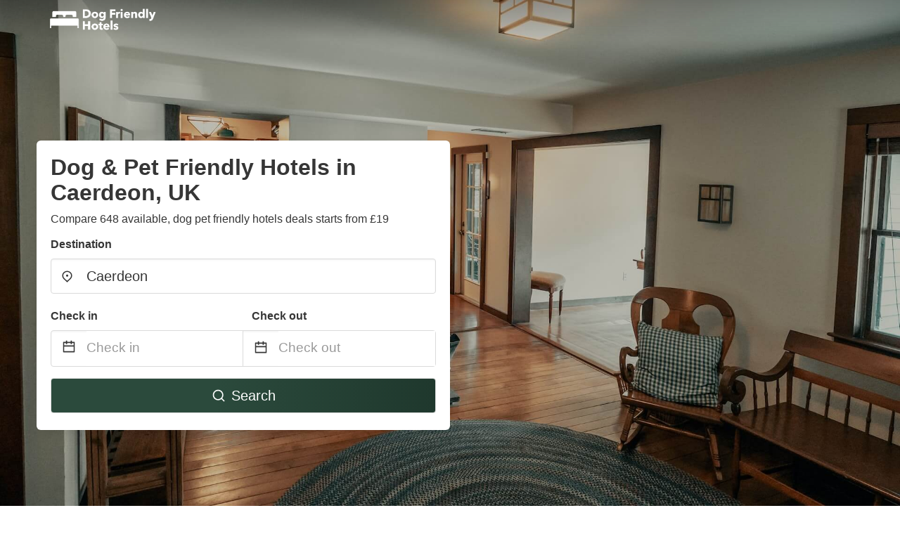

--- FILE ---
content_type: text/html
request_url: https://www.dog-friendly-hotels.uk/caerdeon-united-kingdom
body_size: 82487
content:
<!DOCTYPE html><html lang="en-GB"><head><meta charSet="utf-8"/><meta name="viewport" content="width=device-width, initial-scale=1.0"/><title>Dog &amp; Pet Friendly Hotels in Caerdeon, UK from £19 | dog-friendly-hotels.uk</title><meta name="title" content="Dog &amp; Pet Friendly Hotels in Caerdeon, UK from £19 | dog-friendly-hotels.uk"/><meta name="description" content="From £19/night - Compare 648 dog pet friendly hotels in Caerdeon area! Find best deals easily &amp; save up to 70% with dog-friendly-hotels.uk"/><link rel="canonical" href="https://www.dog-friendly-hotels.uk/caerdeon-united-kingdom"/><link rel="icon" type="image/x-icon" href="https://storage.googleapis.com/vhr-gcp-usa/logos/hotel-favicon/favicon.ico"/><link rel="icon" type="image/png" href="https://storage.googleapis.com/vhr-gcp-usa/logos/hotel-favicon/favicon-32x32.png" sizes="32x32"/><link rel="icon" type="image/png" href="https://storage.googleapis.com/vhr-gcp-usa/logos/hotel-favicon/favicon-16x16.png" sizes="16x16"/><meta property="og:title" content="Dog &amp; Pet Friendly Hotels in Caerdeon, UK from £19 | dog-friendly-hotels.uk"/><meta property="og:description" content="From £19/night - Compare 648 dog pet friendly hotels in Caerdeon area! Find best deals easily &amp; save up to 70% with dog-friendly-hotels.uk"/><meta name="agd-partner-manual-verification"/><meta name="next-head-count" content="12"/><link rel="preload" href="/_next/static/css/09b51551a1dee98fd52f.css" as="style"/><link rel="stylesheet" href="/_next/static/css/09b51551a1dee98fd52f.css"/><link rel="preload" href="/_next/static/css/baeaa0c79a50d7adec47.css" as="style"/><link rel="stylesheet" href="/_next/static/css/baeaa0c79a50d7adec47.css"/><link rel="preload" href="/_next/static/chunks/main-d4df3cd2b38c1db3cb56.js" as="script"/><link rel="preload" href="/_next/static/chunks/webpack-3ebd2e4c5f70455fd5df.js" as="script"/><link rel="preload" href="/_next/static/chunks/framework.b253b3073c52263d0437.js" as="script"/><link rel="preload" href="/_next/static/chunks/36e48897.86997c975d91371e6ba3.js" as="script"/><link rel="preload" href="/_next/static/chunks/commons.88ae839944f595391cb8.js" as="script"/><link rel="preload" href="/_next/static/chunks/pages/_app-f5b954e96be545996281.js" as="script"/><link rel="preload" href="/_next/static/chunks/62cf2826.4db01173ba49bdcd0676.js" as="script"/><link rel="preload" href="/_next/static/chunks/a29ae703.1f4aba1e12321f56e7f1.js" as="script"/><link rel="preload" href="/_next/static/chunks/4c744e84.30dcdc950a365763ac65.js" as="script"/><link rel="preload" href="/_next/static/chunks/c8eae200.8e6749ae539e1e2c5ab1.js" as="script"/><link rel="preload" href="/_next/static/chunks/fe31f82c.1d4d7c27e449e33f54b1.js" as="script"/><link rel="preload" href="/_next/static/chunks/29107295.ae8513df729d18f6a62a.js" as="script"/><link rel="preload" href="/_next/static/chunks/pages/%5Bmc-slug%5D-cd35684f50f7838696dd.js" as="script"/></head><body><div id="__next"><section class="hero is-medium is-bold" style="background-image:url(https://vhr-public.s3.us-west-2.amazonaws.com/images/landings/image_placeholder_9.jpeg);background-size:cover;background-position:center"><div class="hero-head"><nav class="navbar-gradient-background navbar"><div class="container"><div class="navbar-brand"><a class="navbar-item navbar-logo" href="/"><img src="https://vhr-public.s3.us-west-2.amazonaws.com/logos/uk_dog_hotels/uk_dog_hotels_white.png" alt="Logo"/></a></div></div></nav></div><div class="hero-body"><div class="container"><div class="row"><div class="columns"><div class="column is-half-desktop is-two-third-tablet is-fullwidth-mobile px-0"><div class="box search-box"><h1 class="title has-text-dark pb-0 mb-2">Dog &amp; Pet Friendly Hotels in Caerdeon, UK</h1><p class="has-text-dark">Compare 648 available, dog pet friendly hotels deals starts from £19</p><div class="section py-1 pt-3 px-0"><div class="row pb-2"><div class="field"><label class="label">Destination</label><div class="control has-icons-left"><div role="combobox" aria-haspopup="listbox" aria-owns="react-autowhatever-1" aria-expanded="false" class="react-autosuggest__container"><div><input type="text" value="Caerdeon" autoComplete="off" aria-autocomplete="list" aria-controls="react-autowhatever-1" class="input is-medium" placeholder="Caerdeon"/></div><div id="react-autowhatever-1" role="listbox" class="autocomplete-dropdown-container rounded-corner" style="position:absolute;top:110%;left:0;width:100%;box-shadow:0px 6px 16px rgba(0, 0, 0, 0.12);background-color:white;z-index:999"></div></div><span class="icon is-left has-text-dark map-icon-vertical-center"><svg stroke="currentColor" fill="currentColor" stroke-width="0" viewBox="0 0 24 24" height="1em" width="1em" xmlns="http://www.w3.org/2000/svg"><g><path fill="none" d="M0 0h24v24H0z"></path><path d="M12 23.728l-6.364-6.364a9 9 0 1 1 12.728 0L12 23.728zm4.95-7.778a7 7 0 1 0-9.9 0L12 20.9l4.95-4.95zM12 13a2 2 0 1 1 0-4 2 2 0 0 1 0 4z"></path></g></svg></span></div></div></div><div class="row pb-0"><div class="columns py-0 my-0 is-mobile"><div class="column is-half pb-2"><div class="field"><label class="label">Check in</label></div></div><div class="column is-half pb-2"><div class="field"><label class="label">Check out</label></div></div></div><div class="is-hidden-tablet"></div><div class="is-hidden-mobile"></div><div class="columns py-0 my-0"><div class="column is-full py-0 my-0 mc"><div class="DateRangePicker DateRangePicker_1"><div><div class="DateRangePickerInput DateRangePickerInput_1 DateRangePickerInput__withBorder DateRangePickerInput__withBorder_2"><button class="DateRangePickerInput_calendarIcon DateRangePickerInput_calendarIcon_1" type="button" aria-label="Interact with the calendar and add the check-in date for your trip."><svg stroke="currentColor" fill="currentColor" stroke-width="0" viewBox="0 0 24 24" class="has-text-dark calendar-icon" height="1em" width="1em" xmlns="http://www.w3.org/2000/svg"><g><path fill="none" d="M0 0h24v24H0z"></path><path d="M17 3h4a1 1 0 0 1 1 1v16a1 1 0 0 1-1 1H3a1 1 0 0 1-1-1V4a1 1 0 0 1 1-1h4V1h2v2h6V1h2v2zm-2 2H9v2H7V5H4v4h16V5h-3v2h-2V5zm5 6H4v8h16v-8z"></path></g></svg></button><div class="DateInput DateInput_1"><input type="text" class="DateInput_input DateInput_input_1" aria-label="Check in" id="startDate" name="startDate" value="" placeholder="Check in" autoComplete="off" aria-describedby="DateInput__screen-reader-message-startDate"/><p class="DateInput_screenReaderMessage DateInput_screenReaderMessage_1" id="DateInput__screen-reader-message-startDate">Navigate forward to interact with the calendar and select a date. Press the question mark key to get the keyboard shortcuts for changing dates.</p></div><div class="DateRangePickerInput_arrow DateRangePickerInput_arrow_1" aria-hidden="true" role="presentation"><svg stroke="currentColor" fill="currentColor" stroke-width="0" viewBox="0 0 24 24" class="has-text-dark calendar-icon-adjustment" height="1em" width="1em" xmlns="http://www.w3.org/2000/svg"><g><path fill="none" d="M0 0h24v24H0z"></path><path d="M17 3h4a1 1 0 0 1 1 1v16a1 1 0 0 1-1 1H3a1 1 0 0 1-1-1V4a1 1 0 0 1 1-1h4V1h2v2h6V1h2v2zm-2 2H9v2H7V5H4v4h16V5h-3v2h-2V5zm5 6H4v8h16v-8z"></path></g></svg></div><div class="DateInput DateInput_1"><input type="text" class="DateInput_input DateInput_input_1" aria-label="Check out" id="endDate" name="endDate" value="" placeholder="Check out" autoComplete="off" aria-describedby="DateInput__screen-reader-message-endDate"/><p class="DateInput_screenReaderMessage DateInput_screenReaderMessage_1" id="DateInput__screen-reader-message-endDate">Navigate backward to interact with the calendar and select a date. Press the question mark key to get the keyboard shortcuts for changing dates.</p></div></div></div></div></div></div></div><div class="row mt-4"><button class="button is-medium is-fullwidth mc-search-button has-text-white"><svg stroke="currentColor" fill="currentColor" stroke-width="0" viewBox="0 0 24 24" class="mr-2" height="1em" width="1em" xmlns="http://www.w3.org/2000/svg"><g><path fill="none" d="M0 0h24v24H0z"></path><path d="M18.031 16.617l4.283 4.282-1.415 1.415-4.282-4.283A8.96 8.96 0 0 1 11 20c-4.968 0-9-4.032-9-9s4.032-9 9-9 9 4.032 9 9a8.96 8.96 0 0 1-1.969 5.617zm-2.006-.742A6.977 6.977 0 0 0 18 11c0-3.868-3.133-7-7-7-3.868 0-7 3.132-7 7 0 3.867 3.132 7 7 7a6.977 6.977 0 0 0 4.875-1.975l.15-.15z"></path></g></svg>Search</button></div></div></div></div></div></div></div></div><div class="hero-foot"><nav class="tabs is-fullwidth"><div class="container"><ul><li class="is-active mc-hero-tab-active"><a><span class="has-text-theme-color" href="#">Hot Deals</span></a></li><li><a class="mc-hero-tab" href="#map"><span class="has-text-white">Map</span></a></li><li><a class="mc-hero-tab" href="#amenities"><span class="has-text-white">Amenities</span></a></li><li><a class="mc-hero-tab" href="#price-distribution"><span class="has-text-white">Price range</span></a></li><li><a class="mc-hero-tab" href="#faqs"><span class="has-text-white">Travel Guides &amp; FAQ</span></a></li></ul></div></nav></div></section><section class="section"><div class="container"><div style="display:flex;flex-direction:row;align-items:center;justify-content:flex-start;margin-bottom:8px"><span style="padding-right:8px;color:#FFC039;font-size:18px"><svg stroke="currentColor" fill="currentColor" stroke-width="0" viewBox="0 0 320 512" height="1em" width="1em" xmlns="http://www.w3.org/2000/svg"><path d="M296 160H180.6l42.6-129.8C227.2 15 215.7 0 200 0H56C44 0 33.8 8.9 32.2 20.8l-32 240C-1.7 275.2 9.5 288 24 288h118.7L96.6 482.5c-3.6 15.2 8 29.5 23.3 29.5 8.4 0 16.4-4.4 20.8-12l176-304c9.3-15.9-2.2-36-20.7-36z"></path></svg></span><h3 class="subtitle has-text-theme-color">Save Up To 84%</h3></div><h2 class="title">Dog &amp; Pet Friendly Hotel Deals near Caerdeon</h2><div class="columns is-multiline"><div class="column is-one-quarter-widescreen is-one-third-desktop is-half-tablet"><div style="height:100%;display:flex;flex-direction:column;cursor:pointer" class="property-call-for-action-highlighter"><div class="carousel"><figure class="image has-ratio" style="position:relative"><div class="horizontalSlider___281Ls carousel__slider carousel__slider--horizontal" aria-live="polite" aria-label="slider" tabindex="0" role="listbox"><div class="carousel__slider-tray-wrapper carousel__slider-tray-wrap--horizontal"><div class="sliderTray___-vHFQ sliderAnimation___300FY carousel__slider-tray carousel__slider-tray--horizontal" style="width:400%;transform:translateX(0%) translateX(0px);flex-direction:row"><div tabindex="0" aria-selected="true" aria-label="slide" role="option" class="slide___3-Nqo slideHorizontal___1NzNV carousel__slide carousel__slide--visible" style="width:25%;padding-bottom:16.666666666666668%"><div class="slideInner___2mfX9 carousel__inner-slide"><figure class="image has-ratio is-3by2"><img class="rounded-corner image-fit image-background" src="https://q-xx.bstatic.com/xdata/images/hotel/max500/439392732.jpg?k=a9d89b12ef00bc77e06420f4669739fc9ae6be26e2fde7a2835233e771457c75&amp;o=" alt="The Nags Head" loading="lazy"/></figure></div></div><div tabindex="-1" aria-selected="false" aria-label="slide" role="option" class="slide___3-Nqo slideHorizontal___1NzNV carousel__slide carousel__slide--hidden" style="width:25%;padding-bottom:16.666666666666668%"><div class="slideInner___2mfX9 carousel__inner-slide"><figure class="image has-ratio is-3by2"><img class="rounded-corner image-fit image-background" src="https://q-xx.bstatic.com/xdata/images/hotel/max500/439392722.jpg?k=f9272225703c460265964e44169922bd856f865614cc7cc6323289f254bc00ba&amp;o=" alt="The Nags Head" loading="lazy"/></figure></div></div><div tabindex="-1" aria-selected="false" aria-label="slide" role="option" class="slide___3-Nqo slideHorizontal___1NzNV carousel__slide carousel__slide--hidden" style="width:25%;padding-bottom:16.666666666666668%"><div class="slideInner___2mfX9 carousel__inner-slide"><figure class="image has-ratio is-3by2"><img class="rounded-corner image-fit image-background" src="https://q-xx.bstatic.com/xdata/images/hotel/max500/439392746.jpg?k=7826fcc1fc84239b3ffc48e4476b2fe3d424b44b10f54500381a33aac9930954&amp;o=" alt="The Nags Head" loading="lazy"/></figure></div></div><div tabindex="-1" aria-selected="false" aria-label="slide" role="option" class="slide___3-Nqo slideHorizontal___1NzNV carousel__slide carousel__slide--hidden" style="width:25%;padding-bottom:16.666666666666668%"><div class="slideInner___2mfX9 carousel__inner-slide"><figure class="image has-ratio is-3by2"><img class="rounded-corner image-fit image-background" src="https://q-xx.bstatic.com/xdata/images/hotel/max500/439392724.jpg?k=f88b54111bc4b853547c183c1f7381853621dc40d1173211c2b44c765dc95f26&amp;o=" alt="The Nags Head" loading="lazy"/></figure></div></div></div></div></div><button type="button" aria-label="previous" class="buttonBack___1mlaL carousel__back-button" disabled="" style="height:28px;width:28px;position:absolute;top:50%;left:4px;transform:translateY(-50%);background-color:white;opacity:0.8;border:white;border-radius:50%"><div style="width:100%;height:100%;display:flex;flex-direction:column;align-items:center;justify-content:center"><svg stroke="currentColor" fill="currentColor" stroke-width="0" viewBox="0 0 320 512" style="color:black;font-size:16px" height="1em" width="1em" xmlns="http://www.w3.org/2000/svg"><path d="M34.52 239.03L228.87 44.69c9.37-9.37 24.57-9.37 33.94 0l22.67 22.67c9.36 9.36 9.37 24.52.04 33.9L131.49 256l154.02 154.75c9.34 9.38 9.32 24.54-.04 33.9l-22.67 22.67c-9.37 9.37-24.57 9.37-33.94 0L34.52 272.97c-9.37-9.37-9.37-24.57 0-33.94z"></path></svg></div></button><button type="button" aria-label="next" class="buttonNext___2mOCa carousel__next-button" style="height:28px;width:28px;position:absolute;top:50%;right:4px;transform:translateY(-50%);background-color:white;opacity:0.8;border:white;border-radius:50%"><div style="width:100%;height:100%;display:flex;flex-direction:column;align-items:center;justify-content:center"><svg stroke="currentColor" fill="currentColor" stroke-width="0" viewBox="0 0 320 512" style="color:black;font-size:16px" height="1em" width="1em" xmlns="http://www.w3.org/2000/svg"><path d="M285.476 272.971L91.132 467.314c-9.373 9.373-24.569 9.373-33.941 0l-22.667-22.667c-9.357-9.357-9.375-24.522-.04-33.901L188.505 256 34.484 101.255c-9.335-9.379-9.317-24.544.04-33.901l22.667-22.667c9.373-9.373 24.569-9.373 33.941 0L285.475 239.03c9.373 9.372 9.373 24.568.001 33.941z"></path></svg></div></button><div style="position:absolute;bottom:4px;left:4px;border-radius:4px;background-color:rgba(255, 255, 255, 0.85);padding:4px 8px;display:flex;flex-direction:row;align-items:center;justify-content:center;font-size:14px" class="has-text-dark is-hidden"><svg stroke="currentColor" fill="currentColor" stroke-width="0" viewBox="0 0 320 512" class="mr-1" height="1em" width="1em" xmlns="http://www.w3.org/2000/svg"><path d="M296 160H180.6l42.6-129.8C227.2 15 215.7 0 200 0H56C44 0 33.8 8.9 32.2 20.8l-32 240C-1.7 275.2 9.5 288 24 288h118.7L96.6 482.5c-3.6 15.2 8 29.5 23.3 29.5 8.4 0 16.4-4.4 20.8-12l176-304c9.3-15.9-2.2-36-20.7-36z"></path></svg></div></figure></div><div style="padding-top:8px;flex:1;display:flex;flex-direction:column;justify-content:space-between"><div><span style="font-size:14px;line-height:16pt;vertical-align:center;margin-bottom:4px" class="has-text-dark mr-1"><svg stroke="currentColor" fill="currentColor" stroke-width="0" viewBox="0 0 576 512" style="color:rgba(255, 55, 91, 1);position:relative;top:1px;margin-right:4px" height="1em" width="1em" xmlns="http://www.w3.org/2000/svg"><path d="M259.3 17.8L194 150.2 47.9 171.5c-26.2 3.8-36.7 36.1-17.7 54.6l105.7 103-25 145.5c-4.5 26.3 23.2 46 46.4 33.7L288 439.6l130.7 68.7c23.2 12.2 50.9-7.4 46.4-33.7l-25-145.5 105.7-103c19-18.5 8.5-50.8-17.7-54.6L382 150.2 316.7 17.8c-11.7-23.6-45.6-23.9-57.4 0z"></path></svg>9.6<!-- --> (<!-- -->120<!-- --> <!-- -->reviews<!-- -->)</span><div style="font-size:16px" class="has-text-dark">The Nags Head</div><div style="font-size:14px;line-height:16pt" class="has-text-grey">Inn · 2 Guests · 1 Bedroom</div></div><div style="margin-top:4px;font-size:16px;display:flex;flex-direction:row;align-items:flex-end;justify-content:space-between" class="has-text-dark"><div><div></div><div><b>£113</b> <!-- -->/night</div></div><img src="https://storage.googleapis.com/vhr-gcp-usa/logos/expedia-logo.png" style="height:16px;max-width:72px;object-fit:contain"/></div></div><div style="margin-top:8px;margin-bottom:8px" class="property-call-for-action-button">View deal</div></div></div><div class="column is-one-quarter-widescreen is-one-third-desktop is-half-tablet"><div style="height:100%;display:flex;flex-direction:column;cursor:pointer" class="property-call-for-action-highlighter"><div class="carousel"><figure class="image has-ratio" style="position:relative"><div class="horizontalSlider___281Ls carousel__slider carousel__slider--horizontal" aria-live="polite" aria-label="slider" tabindex="0" role="listbox"><div class="carousel__slider-tray-wrapper carousel__slider-tray-wrap--horizontal"><div class="sliderTray___-vHFQ sliderAnimation___300FY carousel__slider-tray carousel__slider-tray--horizontal" style="width:400%;transform:translateX(0%) translateX(0px);flex-direction:row"><div tabindex="0" aria-selected="true" aria-label="slide" role="option" class="slide___3-Nqo slideHorizontal___1NzNV carousel__slide carousel__slide--visible" style="width:25%;padding-bottom:16.666666666666668%"><div class="slideInner___2mfX9 carousel__inner-slide"><figure class="image has-ratio is-3by2"><img class="rounded-corner image-fit image-background" src="https://pix6.agoda.net/hotelImages/18950343/0/72516854aa7ce58472090407aae8f1e0.jpg?ca=17&amp;ce=1&amp;s=1024x768" alt="The Blue Lion" loading="lazy"/></figure></div></div><div tabindex="-1" aria-selected="false" aria-label="slide" role="option" class="slide___3-Nqo slideHorizontal___1NzNV carousel__slide carousel__slide--hidden" style="width:25%;padding-bottom:16.666666666666668%"><div class="slideInner___2mfX9 carousel__inner-slide"><figure class="image has-ratio is-3by2"><img class="rounded-corner image-fit image-background" src="https://pix6.agoda.net/hotelImages/18950343/291198166/d31036ac2f6e50f6eb8181f787a36618.jpg?ce=0&amp;s=1024x768" alt="The Blue Lion" loading="lazy"/></figure></div></div><div tabindex="-1" aria-selected="false" aria-label="slide" role="option" class="slide___3-Nqo slideHorizontal___1NzNV carousel__slide carousel__slide--hidden" style="width:25%;padding-bottom:16.666666666666668%"><div class="slideInner___2mfX9 carousel__inner-slide"><figure class="image has-ratio is-3by2"><img class="rounded-corner image-fit image-background" src="https://q-xx.bstatic.com/xdata/images/hotel/max1024x768/288658839.jpg?k=c8f796ebdc35599870df767bacfe85643fb6c7f951718e5dfeeb2fb4b43de807&amp;o=" alt="The Blue Lion" loading="lazy"/></figure></div></div><div tabindex="-1" aria-selected="false" aria-label="slide" role="option" class="slide___3-Nqo slideHorizontal___1NzNV carousel__slide carousel__slide--hidden" style="width:25%;padding-bottom:16.666666666666668%"><div class="slideInner___2mfX9 carousel__inner-slide"><figure class="image has-ratio is-3by2"><img class="rounded-corner image-fit image-background" src="https://q-xx.bstatic.com/xdata/images/hotel/max1024x768/288658847.jpg?k=6028bf72a6b1559ed59bb9987dd5e2fa50df1bbb38f215704e25e5f8d01869e5&amp;o=" alt="The Blue Lion" loading="lazy"/></figure></div></div></div></div></div><button type="button" aria-label="previous" class="buttonBack___1mlaL carousel__back-button" disabled="" style="height:28px;width:28px;position:absolute;top:50%;left:4px;transform:translateY(-50%);background-color:white;opacity:0.8;border:white;border-radius:50%"><div style="width:100%;height:100%;display:flex;flex-direction:column;align-items:center;justify-content:center"><svg stroke="currentColor" fill="currentColor" stroke-width="0" viewBox="0 0 320 512" style="color:black;font-size:16px" height="1em" width="1em" xmlns="http://www.w3.org/2000/svg"><path d="M34.52 239.03L228.87 44.69c9.37-9.37 24.57-9.37 33.94 0l22.67 22.67c9.36 9.36 9.37 24.52.04 33.9L131.49 256l154.02 154.75c9.34 9.38 9.32 24.54-.04 33.9l-22.67 22.67c-9.37 9.37-24.57 9.37-33.94 0L34.52 272.97c-9.37-9.37-9.37-24.57 0-33.94z"></path></svg></div></button><button type="button" aria-label="next" class="buttonNext___2mOCa carousel__next-button" style="height:28px;width:28px;position:absolute;top:50%;right:4px;transform:translateY(-50%);background-color:white;opacity:0.8;border:white;border-radius:50%"><div style="width:100%;height:100%;display:flex;flex-direction:column;align-items:center;justify-content:center"><svg stroke="currentColor" fill="currentColor" stroke-width="0" viewBox="0 0 320 512" style="color:black;font-size:16px" height="1em" width="1em" xmlns="http://www.w3.org/2000/svg"><path d="M285.476 272.971L91.132 467.314c-9.373 9.373-24.569 9.373-33.941 0l-22.667-22.667c-9.357-9.357-9.375-24.522-.04-33.901L188.505 256 34.484 101.255c-9.335-9.379-9.317-24.544.04-33.901l22.667-22.667c9.373-9.373 24.569-9.373 33.941 0L285.475 239.03c9.373 9.372 9.373 24.568.001 33.941z"></path></svg></div></button><div style="position:absolute;bottom:4px;left:4px;border-radius:4px;background-color:rgba(255, 255, 255, 0.85);padding:4px 8px;display:flex;flex-direction:row;align-items:center;justify-content:center;font-size:14px" class="has-text-dark is-hidden"><svg stroke="currentColor" fill="currentColor" stroke-width="0" viewBox="0 0 320 512" class="mr-1" height="1em" width="1em" xmlns="http://www.w3.org/2000/svg"><path d="M296 160H180.6l42.6-129.8C227.2 15 215.7 0 200 0H56C44 0 33.8 8.9 32.2 20.8l-32 240C-1.7 275.2 9.5 288 24 288h118.7L96.6 482.5c-3.6 15.2 8 29.5 23.3 29.5 8.4 0 16.4-4.4 20.8-12l176-304c9.3-15.9-2.2-36-20.7-36z"></path></svg></div></figure></div><div style="padding-top:8px;flex:1;display:flex;flex-direction:column;justify-content:space-between"><div><span style="font-size:14px;line-height:16pt;vertical-align:center;margin-bottom:4px" class="has-text-dark mr-1"><svg stroke="currentColor" fill="currentColor" stroke-width="0" viewBox="0 0 576 512" style="color:rgba(255, 55, 91, 1);position:relative;top:1px;margin-right:4px" height="1em" width="1em" xmlns="http://www.w3.org/2000/svg"><path d="M259.3 17.8L194 150.2 47.9 171.5c-26.2 3.8-36.7 36.1-17.7 54.6l105.7 103-25 145.5c-4.5 26.3 23.2 46 46.4 33.7L288 439.6l130.7 68.7c23.2 12.2 50.9-7.4 46.4-33.7l-25-145.5 105.7-103c19-18.5 8.5-50.8-17.7-54.6L382 150.2 316.7 17.8c-11.7-23.6-45.6-23.9-57.4 0z"></path></svg>9.2<!-- --> (<!-- -->234<!-- --> <!-- -->reviews<!-- -->)</span><div style="font-size:16px" class="has-text-dark">The Blue Lion</div><div style="font-size:14px;line-height:16pt" class="has-text-grey">Inn · 2 Guests · 1 Bedroom</div></div><div style="margin-top:4px;font-size:16px;display:flex;flex-direction:row;align-items:flex-end;justify-content:space-between" class="has-text-dark"><div><div></div><div><b>£64</b> <!-- -->/night</div></div><img src="https://storage.googleapis.com/vhr-gcp-usa/logos/agoda-logo.png" style="height:16px;max-width:72px;object-fit:contain"/></div></div><div style="margin-top:8px;margin-bottom:8px" class="property-call-for-action-button">View deal</div></div></div><div class="column is-one-quarter-widescreen is-one-third-desktop is-half-tablet"><div style="height:100%;display:flex;flex-direction:column;cursor:pointer" class="property-call-for-action-highlighter"><div class="carousel"><figure class="image has-ratio" style="position:relative"><div class="horizontalSlider___281Ls carousel__slider carousel__slider--horizontal" aria-live="polite" aria-label="slider" tabindex="0" role="listbox"><div class="carousel__slider-tray-wrapper carousel__slider-tray-wrap--horizontal"><div class="sliderTray___-vHFQ sliderAnimation___300FY carousel__slider-tray carousel__slider-tray--horizontal" style="width:400%;transform:translateX(0%) translateX(0px);flex-direction:row"><div tabindex="0" aria-selected="true" aria-label="slide" role="option" class="slide___3-Nqo slideHorizontal___1NzNV carousel__slide carousel__slide--visible" style="width:25%;padding-bottom:16.666666666666668%"><div class="slideInner___2mfX9 carousel__inner-slide"><figure class="image has-ratio is-3by2"><img class="rounded-corner image-fit image-background" src="https://q-xx.bstatic.com/xdata/images/hotel/max500/470589303.jpg?k=9f0639305b1f8ce1cff4045b293e38b95e3aa9aafa047e9de7ecad9b16d18882&amp;o=" alt="Bae Abermaw Boutique B&amp;B" loading="lazy"/></figure></div></div><div tabindex="-1" aria-selected="false" aria-label="slide" role="option" class="slide___3-Nqo slideHorizontal___1NzNV carousel__slide carousel__slide--hidden" style="width:25%;padding-bottom:16.666666666666668%"><div class="slideInner___2mfX9 carousel__inner-slide"><figure class="image has-ratio is-3by2"><img class="rounded-corner image-fit image-background" src="https://q-xx.bstatic.com/xdata/images/hotel/max500/470590978.jpg?k=42f4e7567ce75c199cc01be74149f32b02296bab8b9478b8e7f839dc91af5224&amp;o=" alt="Bae Abermaw Boutique B&amp;B" loading="lazy"/></figure></div></div><div tabindex="-1" aria-selected="false" aria-label="slide" role="option" class="slide___3-Nqo slideHorizontal___1NzNV carousel__slide carousel__slide--hidden" style="width:25%;padding-bottom:16.666666666666668%"><div class="slideInner___2mfX9 carousel__inner-slide"><figure class="image has-ratio is-3by2"><img class="rounded-corner image-fit image-background" src="https://q-xx.bstatic.com/xdata/images/hotel/max500/470591259.jpg?k=51d577b9acc5d1197078c93aef7f84b04462903cf3661be32fb97fe0124151d1&amp;o=" alt="Bae Abermaw Boutique B&amp;B" loading="lazy"/></figure></div></div><div tabindex="-1" aria-selected="false" aria-label="slide" role="option" class="slide___3-Nqo slideHorizontal___1NzNV carousel__slide carousel__slide--hidden" style="width:25%;padding-bottom:16.666666666666668%"><div class="slideInner___2mfX9 carousel__inner-slide"><figure class="image has-ratio is-3by2"><img class="rounded-corner image-fit image-background" src="https://q-xx.bstatic.com/xdata/images/hotel/max500/284545176.jpg?k=08005b90b580401860242df4c6c70bc628c150d33d09f0552fdc3a2b48cd4156&amp;o=" alt="Bae Abermaw Boutique B&amp;B" loading="lazy"/></figure></div></div></div></div></div><button type="button" aria-label="previous" class="buttonBack___1mlaL carousel__back-button" disabled="" style="height:28px;width:28px;position:absolute;top:50%;left:4px;transform:translateY(-50%);background-color:white;opacity:0.8;border:white;border-radius:50%"><div style="width:100%;height:100%;display:flex;flex-direction:column;align-items:center;justify-content:center"><svg stroke="currentColor" fill="currentColor" stroke-width="0" viewBox="0 0 320 512" style="color:black;font-size:16px" height="1em" width="1em" xmlns="http://www.w3.org/2000/svg"><path d="M34.52 239.03L228.87 44.69c9.37-9.37 24.57-9.37 33.94 0l22.67 22.67c9.36 9.36 9.37 24.52.04 33.9L131.49 256l154.02 154.75c9.34 9.38 9.32 24.54-.04 33.9l-22.67 22.67c-9.37 9.37-24.57 9.37-33.94 0L34.52 272.97c-9.37-9.37-9.37-24.57 0-33.94z"></path></svg></div></button><button type="button" aria-label="next" class="buttonNext___2mOCa carousel__next-button" style="height:28px;width:28px;position:absolute;top:50%;right:4px;transform:translateY(-50%);background-color:white;opacity:0.8;border:white;border-radius:50%"><div style="width:100%;height:100%;display:flex;flex-direction:column;align-items:center;justify-content:center"><svg stroke="currentColor" fill="currentColor" stroke-width="0" viewBox="0 0 320 512" style="color:black;font-size:16px" height="1em" width="1em" xmlns="http://www.w3.org/2000/svg"><path d="M285.476 272.971L91.132 467.314c-9.373 9.373-24.569 9.373-33.941 0l-22.667-22.667c-9.357-9.357-9.375-24.522-.04-33.901L188.505 256 34.484 101.255c-9.335-9.379-9.317-24.544.04-33.901l22.667-22.667c9.373-9.373 24.569-9.373 33.941 0L285.475 239.03c9.373 9.372 9.373 24.568.001 33.941z"></path></svg></div></button><div style="position:absolute;bottom:4px;left:4px;border-radius:4px;background-color:rgba(255, 255, 255, 0.85);padding:4px 8px;display:flex;flex-direction:row;align-items:center;justify-content:center;font-size:14px" class="has-text-dark is-hidden"><svg stroke="currentColor" fill="currentColor" stroke-width="0" viewBox="0 0 320 512" class="mr-1" height="1em" width="1em" xmlns="http://www.w3.org/2000/svg"><path d="M296 160H180.6l42.6-129.8C227.2 15 215.7 0 200 0H56C44 0 33.8 8.9 32.2 20.8l-32 240C-1.7 275.2 9.5 288 24 288h118.7L96.6 482.5c-3.6 15.2 8 29.5 23.3 29.5 8.4 0 16.4-4.4 20.8-12l176-304c9.3-15.9-2.2-36-20.7-36z"></path></svg></div></figure></div><div style="padding-top:8px;flex:1;display:flex;flex-direction:column;justify-content:space-between"><div><span style="font-size:14px;line-height:16pt;vertical-align:center;margin-bottom:4px" class="has-text-dark mr-1"><svg stroke="currentColor" fill="currentColor" stroke-width="0" viewBox="0 0 576 512" style="color:rgba(255, 55, 91, 1);position:relative;top:1px;margin-right:4px" height="1em" width="1em" xmlns="http://www.w3.org/2000/svg"><path d="M259.3 17.8L194 150.2 47.9 171.5c-26.2 3.8-36.7 36.1-17.7 54.6l105.7 103-25 145.5c-4.5 26.3 23.2 46 46.4 33.7L288 439.6l130.7 68.7c23.2 12.2 50.9-7.4 46.4-33.7l-25-145.5 105.7-103c19-18.5 8.5-50.8-17.7-54.6L382 150.2 316.7 17.8c-11.7-23.6-45.6-23.9-57.4 0z"></path></svg>8.8<!-- --> (<!-- -->164<!-- --> <!-- -->reviews<!-- -->)</span><div style="font-size:16px" class="has-text-dark">Bae Abermaw Boutique B&amp;B</div><div style="font-size:14px;line-height:16pt" class="has-text-grey">Hotel · 2 Guests · 1 Bedroom</div></div><div style="margin-top:4px;font-size:16px;display:flex;flex-direction:row;align-items:flex-end;justify-content:space-between" class="has-text-dark"><div><div></div><div><b>£127</b> <!-- -->/night</div></div><img src="https://firebasestorage.googleapis.com/v0/b/vacationhomerents-stage.appspot.com/o/MC%2FBooking.svg?alt=media&amp;token=b5174eeb-bf35-4740-b7eb-29d7b16b4503" style="height:16px;max-width:72px;object-fit:contain"/></div></div><div style="margin-top:8px;margin-bottom:8px" class="property-call-for-action-button">View deal</div></div></div><div class="column is-one-quarter-widescreen is-one-third-desktop is-half-tablet"><div style="height:100%;display:flex;flex-direction:column;cursor:pointer" class="property-call-for-action-highlighter"><div class="carousel"><figure class="image has-ratio" style="position:relative"><div class="horizontalSlider___281Ls carousel__slider carousel__slider--horizontal" aria-live="polite" aria-label="slider" tabindex="0" role="listbox"><div class="carousel__slider-tray-wrapper carousel__slider-tray-wrap--horizontal"><div class="sliderTray___-vHFQ sliderAnimation___300FY carousel__slider-tray carousel__slider-tray--horizontal" style="width:400%;transform:translateX(0%) translateX(0px);flex-direction:row"><div tabindex="0" aria-selected="true" aria-label="slide" role="option" class="slide___3-Nqo slideHorizontal___1NzNV carousel__slide carousel__slide--visible" style="width:25%;padding-bottom:16.666666666666668%"><div class="slideInner___2mfX9 carousel__inner-slide"><figure class="image has-ratio is-3by2"><img class="rounded-corner image-fit image-background" src="https://q-xx.bstatic.com/xdata/images/hotel/max500/221736390.jpg?k=ce290c98fb79508dbaebb5658f9c7a46ec0cb36c571791c821701e7d8c37c2c7&amp;o=" alt="Ty Mawr Hotel" loading="lazy"/></figure></div></div><div tabindex="-1" aria-selected="false" aria-label="slide" role="option" class="slide___3-Nqo slideHorizontal___1NzNV carousel__slide carousel__slide--hidden" style="width:25%;padding-bottom:16.666666666666668%"><div class="slideInner___2mfX9 carousel__inner-slide"><figure class="image has-ratio is-3by2"><img class="rounded-corner image-fit image-background" src="https://q-xx.bstatic.com/xdata/images/hotel/max500/221736353.jpg?k=52104f1c2c30775c8db45f1eb71e876253a40c24c9e097209c8b01ffc70e7ed7&amp;o=" alt="Ty Mawr Hotel" loading="lazy"/></figure></div></div><div tabindex="-1" aria-selected="false" aria-label="slide" role="option" class="slide___3-Nqo slideHorizontal___1NzNV carousel__slide carousel__slide--hidden" style="width:25%;padding-bottom:16.666666666666668%"><div class="slideInner___2mfX9 carousel__inner-slide"><figure class="image has-ratio is-3by2"><img class="rounded-corner image-fit image-background" src="https://q-xx.bstatic.com/xdata/images/hotel/max500/221736321.jpg?k=7c834a48c78891dc3eb9bbb0bad066aae65f21bc11d1139972f55fa76358deb6&amp;o=" alt="Ty Mawr Hotel" loading="lazy"/></figure></div></div><div tabindex="-1" aria-selected="false" aria-label="slide" role="option" class="slide___3-Nqo slideHorizontal___1NzNV carousel__slide carousel__slide--hidden" style="width:25%;padding-bottom:16.666666666666668%"><div class="slideInner___2mfX9 carousel__inner-slide"><figure class="image has-ratio is-3by2"><img class="rounded-corner image-fit image-background" src="https://q-xx.bstatic.com/xdata/images/hotel/max500/221736251.jpg?k=78fbf88927a27530d8eab460d147955bc20845560a0ba00493340eeac32f9371&amp;o=" alt="Ty Mawr Hotel" loading="lazy"/></figure></div></div></div></div></div><button type="button" aria-label="previous" class="buttonBack___1mlaL carousel__back-button" disabled="" style="height:28px;width:28px;position:absolute;top:50%;left:4px;transform:translateY(-50%);background-color:white;opacity:0.8;border:white;border-radius:50%"><div style="width:100%;height:100%;display:flex;flex-direction:column;align-items:center;justify-content:center"><svg stroke="currentColor" fill="currentColor" stroke-width="0" viewBox="0 0 320 512" style="color:black;font-size:16px" height="1em" width="1em" xmlns="http://www.w3.org/2000/svg"><path d="M34.52 239.03L228.87 44.69c9.37-9.37 24.57-9.37 33.94 0l22.67 22.67c9.36 9.36 9.37 24.52.04 33.9L131.49 256l154.02 154.75c9.34 9.38 9.32 24.54-.04 33.9l-22.67 22.67c-9.37 9.37-24.57 9.37-33.94 0L34.52 272.97c-9.37-9.37-9.37-24.57 0-33.94z"></path></svg></div></button><button type="button" aria-label="next" class="buttonNext___2mOCa carousel__next-button" style="height:28px;width:28px;position:absolute;top:50%;right:4px;transform:translateY(-50%);background-color:white;opacity:0.8;border:white;border-radius:50%"><div style="width:100%;height:100%;display:flex;flex-direction:column;align-items:center;justify-content:center"><svg stroke="currentColor" fill="currentColor" stroke-width="0" viewBox="0 0 320 512" style="color:black;font-size:16px" height="1em" width="1em" xmlns="http://www.w3.org/2000/svg"><path d="M285.476 272.971L91.132 467.314c-9.373 9.373-24.569 9.373-33.941 0l-22.667-22.667c-9.357-9.357-9.375-24.522-.04-33.901L188.505 256 34.484 101.255c-9.335-9.379-9.317-24.544.04-33.901l22.667-22.667c9.373-9.373 24.569-9.373 33.941 0L285.475 239.03c9.373 9.372 9.373 24.568.001 33.941z"></path></svg></div></button><div style="position:absolute;bottom:4px;left:4px;border-radius:4px;background-color:rgba(255, 255, 255, 0.85);padding:4px 8px;display:flex;flex-direction:row;align-items:center;justify-content:center;font-size:14px" class="has-text-dark is-hidden"><svg stroke="currentColor" fill="currentColor" stroke-width="0" viewBox="0 0 320 512" class="mr-1" height="1em" width="1em" xmlns="http://www.w3.org/2000/svg"><path d="M296 160H180.6l42.6-129.8C227.2 15 215.7 0 200 0H56C44 0 33.8 8.9 32.2 20.8l-32 240C-1.7 275.2 9.5 288 24 288h118.7L96.6 482.5c-3.6 15.2 8 29.5 23.3 29.5 8.4 0 16.4-4.4 20.8-12l176-304c9.3-15.9-2.2-36-20.7-36z"></path></svg></div></figure></div><div style="padding-top:8px;flex:1;display:flex;flex-direction:column;justify-content:space-between"><div><div style="font-size:16px" class="has-text-dark">Ty Mawr Hotel</div><div style="font-size:14px;line-height:16pt" class="has-text-grey">Hotel · 2 Guests · 1 Bedroom</div></div><div style="margin-top:4px;font-size:16px;display:flex;flex-direction:row;align-items:flex-end;justify-content:space-between" class="has-text-dark"><div><div></div><div><b>£110</b> <!-- -->/night</div></div><img src="https://firebasestorage.googleapis.com/v0/b/vacationhomerents-stage.appspot.com/o/MC%2FBooking.svg?alt=media&amp;token=b5174eeb-bf35-4740-b7eb-29d7b16b4503" style="height:16px;max-width:72px;object-fit:contain"/></div></div><div style="margin-top:8px;margin-bottom:8px" class="property-call-for-action-button">View deal</div></div></div><div class="column is-one-quarter-widescreen is-one-third-desktop is-half-tablet"><div style="height:100%;display:flex;flex-direction:column;cursor:pointer" class="property-call-for-action-highlighter"><div class="carousel"><figure class="image has-ratio" style="position:relative"><div class="horizontalSlider___281Ls carousel__slider carousel__slider--horizontal" aria-live="polite" aria-label="slider" tabindex="0" role="listbox"><div class="carousel__slider-tray-wrapper carousel__slider-tray-wrap--horizontal"><div class="sliderTray___-vHFQ sliderAnimation___300FY carousel__slider-tray carousel__slider-tray--horizontal" style="width:400%;transform:translateX(0%) translateX(0px);flex-direction:row"><div tabindex="0" aria-selected="true" aria-label="slide" role="option" class="slide___3-Nqo slideHorizontal___1NzNV carousel__slide carousel__slide--visible" style="width:25%;padding-bottom:16.666666666666668%"><div class="slideInner___2mfX9 carousel__inner-slide"><figure class="image has-ratio is-3by2"><img class="rounded-corner image-fit image-background" src="https://q-xx.bstatic.com/xdata/images/hotel/max500/2507369.jpg?k=555446ee3ac74fe3cc362f9156a4a2a7e9fce346e399aff3a6e5f3c809b7305a&amp;o=" alt="Anglesey Arms" loading="lazy"/></figure></div></div><div tabindex="-1" aria-selected="false" aria-label="slide" role="option" class="slide___3-Nqo slideHorizontal___1NzNV carousel__slide carousel__slide--hidden" style="width:25%;padding-bottom:16.666666666666668%"><div class="slideInner___2mfX9 carousel__inner-slide"><figure class="image has-ratio is-3by2"><img class="rounded-corner image-fit image-background" src="https://q-xx.bstatic.com/xdata/images/hotel/max500/227615528.jpg?k=96b1fa267ff69af5ed8fd08292c47a52d7ae21321d0afe529d497ca0a213c8b1&amp;o=" alt="Anglesey Arms" loading="lazy"/></figure></div></div><div tabindex="-1" aria-selected="false" aria-label="slide" role="option" class="slide___3-Nqo slideHorizontal___1NzNV carousel__slide carousel__slide--hidden" style="width:25%;padding-bottom:16.666666666666668%"><div class="slideInner___2mfX9 carousel__inner-slide"><figure class="image has-ratio is-3by2"><img class="rounded-corner image-fit image-background" src="https://q-xx.bstatic.com/xdata/images/hotel/max500/227615409.jpg?k=043e12ebbe37282bbc984219c2eb41b0480fc3064fcb28ef4fe8bde9657617d2&amp;o=" alt="Anglesey Arms" loading="lazy"/></figure></div></div><div tabindex="-1" aria-selected="false" aria-label="slide" role="option" class="slide___3-Nqo slideHorizontal___1NzNV carousel__slide carousel__slide--hidden" style="width:25%;padding-bottom:16.666666666666668%"><div class="slideInner___2mfX9 carousel__inner-slide"><figure class="image has-ratio is-3by2"><img class="rounded-corner image-fit image-background" src="https://q-xx.bstatic.com/xdata/images/hotel/max500/227615297.jpg?k=8aa270d2ccb4ea34748fd38533cb6e4f84a03844d0f5de0791dcbd0391ad4339&amp;o=" alt="Anglesey Arms" loading="lazy"/></figure></div></div></div></div></div><button type="button" aria-label="previous" class="buttonBack___1mlaL carousel__back-button" disabled="" style="height:28px;width:28px;position:absolute;top:50%;left:4px;transform:translateY(-50%);background-color:white;opacity:0.8;border:white;border-radius:50%"><div style="width:100%;height:100%;display:flex;flex-direction:column;align-items:center;justify-content:center"><svg stroke="currentColor" fill="currentColor" stroke-width="0" viewBox="0 0 320 512" style="color:black;font-size:16px" height="1em" width="1em" xmlns="http://www.w3.org/2000/svg"><path d="M34.52 239.03L228.87 44.69c9.37-9.37 24.57-9.37 33.94 0l22.67 22.67c9.36 9.36 9.37 24.52.04 33.9L131.49 256l154.02 154.75c9.34 9.38 9.32 24.54-.04 33.9l-22.67 22.67c-9.37 9.37-24.57 9.37-33.94 0L34.52 272.97c-9.37-9.37-9.37-24.57 0-33.94z"></path></svg></div></button><button type="button" aria-label="next" class="buttonNext___2mOCa carousel__next-button" style="height:28px;width:28px;position:absolute;top:50%;right:4px;transform:translateY(-50%);background-color:white;opacity:0.8;border:white;border-radius:50%"><div style="width:100%;height:100%;display:flex;flex-direction:column;align-items:center;justify-content:center"><svg stroke="currentColor" fill="currentColor" stroke-width="0" viewBox="0 0 320 512" style="color:black;font-size:16px" height="1em" width="1em" xmlns="http://www.w3.org/2000/svg"><path d="M285.476 272.971L91.132 467.314c-9.373 9.373-24.569 9.373-33.941 0l-22.667-22.667c-9.357-9.357-9.375-24.522-.04-33.901L188.505 256 34.484 101.255c-9.335-9.379-9.317-24.544.04-33.901l22.667-22.667c9.373-9.373 24.569-9.373 33.941 0L285.475 239.03c9.373 9.372 9.373 24.568.001 33.941z"></path></svg></div></button><div style="position:absolute;bottom:4px;left:4px;border-radius:4px;background-color:rgba(255, 255, 255, 0.85);padding:4px 8px;display:flex;flex-direction:row;align-items:center;justify-content:center;font-size:14px" class="has-text-dark is-hidden"><svg stroke="currentColor" fill="currentColor" stroke-width="0" viewBox="0 0 320 512" class="mr-1" height="1em" width="1em" xmlns="http://www.w3.org/2000/svg"><path d="M296 160H180.6l42.6-129.8C227.2 15 215.7 0 200 0H56C44 0 33.8 8.9 32.2 20.8l-32 240C-1.7 275.2 9.5 288 24 288h118.7L96.6 482.5c-3.6 15.2 8 29.5 23.3 29.5 8.4 0 16.4-4.4 20.8-12l176-304c9.3-15.9-2.2-36-20.7-36z"></path></svg></div></figure></div><div style="padding-top:8px;flex:1;display:flex;flex-direction:column;justify-content:space-between"><div><div style="font-size:16px" class="has-text-dark">Anglesey Arms</div><div style="font-size:14px;line-height:16pt" class="has-text-grey">Inn · 2 Guests · 1 Bedroom</div></div><div style="margin-top:4px;font-size:16px;display:flex;flex-direction:row;align-items:flex-end;justify-content:space-between" class="has-text-dark"><div><div></div><div><b>£73</b> <!-- -->/night</div></div><img src="https://firebasestorage.googleapis.com/v0/b/vacationhomerents-stage.appspot.com/o/MC%2FBooking.svg?alt=media&amp;token=b5174eeb-bf35-4740-b7eb-29d7b16b4503" style="height:16px;max-width:72px;object-fit:contain"/></div></div><div style="margin-top:8px;margin-bottom:8px" class="property-call-for-action-button">View deal</div></div></div><div class="column is-one-quarter-widescreen is-one-third-desktop is-half-tablet"><div style="height:100%;display:flex;flex-direction:column;cursor:pointer" class="property-call-for-action-highlighter"><div class="carousel"><figure class="image has-ratio" style="position:relative"><div class="horizontalSlider___281Ls carousel__slider carousel__slider--horizontal" aria-live="polite" aria-label="slider" tabindex="0" role="listbox"><div class="carousel__slider-tray-wrapper carousel__slider-tray-wrap--horizontal"><div class="sliderTray___-vHFQ sliderAnimation___300FY carousel__slider-tray carousel__slider-tray--horizontal" style="width:400%;transform:translateX(0%) translateX(0px);flex-direction:row"><div tabindex="0" aria-selected="true" aria-label="slide" role="option" class="slide___3-Nqo slideHorizontal___1NzNV carousel__slide carousel__slide--visible" style="width:25%;padding-bottom:16.666666666666668%"><div class="slideInner___2mfX9 carousel__inner-slide"><figure class="image has-ratio is-3by2"><img class="rounded-corner image-fit image-background" src="https://pix6.agoda.net/hotelImages/18877010/0/dfc63f1af80dfc8f54d231ee14c3ae48.jpeg?ce=0&amp;s=1024x768" alt="The Lamb and Flag Inn" loading="lazy"/></figure></div></div><div tabindex="-1" aria-selected="false" aria-label="slide" role="option" class="slide___3-Nqo slideHorizontal___1NzNV carousel__slide carousel__slide--hidden" style="width:25%;padding-bottom:16.666666666666668%"><div class="slideInner___2mfX9 carousel__inner-slide"><figure class="image has-ratio is-3by2"><img class="rounded-corner image-fit image-background" src="https://q-xx.bstatic.com/xdata/images/hotel/max1024x768/120705971.jpg?k=6d85f3b66b738a32d4c1e1a7fcbccfed6d84fd6ab94cb5554679a2c5c9dfe4f2&amp;o=" alt="The Lamb and Flag Inn" loading="lazy"/></figure></div></div><div tabindex="-1" aria-selected="false" aria-label="slide" role="option" class="slide___3-Nqo slideHorizontal___1NzNV carousel__slide carousel__slide--hidden" style="width:25%;padding-bottom:16.666666666666668%"><div class="slideInner___2mfX9 carousel__inner-slide"><figure class="image has-ratio is-3by2"><img class="rounded-corner image-fit image-background" src="https://q-xx.bstatic.com/xdata/images/hotel/max1024x768/275584298.jpg?k=c7c309b6c68adbe2ba6acdddd3ca76a86328b79e5ffa1fdefb0383e48a0ef561&amp;o=" alt="The Lamb and Flag Inn" loading="lazy"/></figure></div></div><div tabindex="-1" aria-selected="false" aria-label="slide" role="option" class="slide___3-Nqo slideHorizontal___1NzNV carousel__slide carousel__slide--hidden" style="width:25%;padding-bottom:16.666666666666668%"><div class="slideInner___2mfX9 carousel__inner-slide"><figure class="image has-ratio is-3by2"><img class="rounded-corner image-fit image-background" src="https://q-xx.bstatic.com/xdata/images/hotel/max1024x768/150444980.jpg?k=56a63a70416dbbe3b554e263d8583030a190760855d9c81e1e3e09a47f1cf90e&amp;o=" alt="The Lamb and Flag Inn" loading="lazy"/></figure></div></div></div></div></div><button type="button" aria-label="previous" class="buttonBack___1mlaL carousel__back-button" disabled="" style="height:28px;width:28px;position:absolute;top:50%;left:4px;transform:translateY(-50%);background-color:white;opacity:0.8;border:white;border-radius:50%"><div style="width:100%;height:100%;display:flex;flex-direction:column;align-items:center;justify-content:center"><svg stroke="currentColor" fill="currentColor" stroke-width="0" viewBox="0 0 320 512" style="color:black;font-size:16px" height="1em" width="1em" xmlns="http://www.w3.org/2000/svg"><path d="M34.52 239.03L228.87 44.69c9.37-9.37 24.57-9.37 33.94 0l22.67 22.67c9.36 9.36 9.37 24.52.04 33.9L131.49 256l154.02 154.75c9.34 9.38 9.32 24.54-.04 33.9l-22.67 22.67c-9.37 9.37-24.57 9.37-33.94 0L34.52 272.97c-9.37-9.37-9.37-24.57 0-33.94z"></path></svg></div></button><button type="button" aria-label="next" class="buttonNext___2mOCa carousel__next-button" style="height:28px;width:28px;position:absolute;top:50%;right:4px;transform:translateY(-50%);background-color:white;opacity:0.8;border:white;border-radius:50%"><div style="width:100%;height:100%;display:flex;flex-direction:column;align-items:center;justify-content:center"><svg stroke="currentColor" fill="currentColor" stroke-width="0" viewBox="0 0 320 512" style="color:black;font-size:16px" height="1em" width="1em" xmlns="http://www.w3.org/2000/svg"><path d="M285.476 272.971L91.132 467.314c-9.373 9.373-24.569 9.373-33.941 0l-22.667-22.667c-9.357-9.357-9.375-24.522-.04-33.901L188.505 256 34.484 101.255c-9.335-9.379-9.317-24.544.04-33.901l22.667-22.667c9.373-9.373 24.569-9.373 33.941 0L285.475 239.03c9.373 9.372 9.373 24.568.001 33.941z"></path></svg></div></button><div style="position:absolute;bottom:4px;left:4px;border-radius:4px;background-color:rgba(255, 255, 255, 0.85);padding:4px 8px;display:flex;flex-direction:row;align-items:center;justify-content:center;font-size:14px" class="has-text-dark is-hidden"><svg stroke="currentColor" fill="currentColor" stroke-width="0" viewBox="0 0 320 512" class="mr-1" height="1em" width="1em" xmlns="http://www.w3.org/2000/svg"><path d="M296 160H180.6l42.6-129.8C227.2 15 215.7 0 200 0H56C44 0 33.8 8.9 32.2 20.8l-32 240C-1.7 275.2 9.5 288 24 288h118.7L96.6 482.5c-3.6 15.2 8 29.5 23.3 29.5 8.4 0 16.4-4.4 20.8-12l176-304c9.3-15.9-2.2-36-20.7-36z"></path></svg></div></figure></div><div style="padding-top:8px;flex:1;display:flex;flex-direction:column;justify-content:space-between"><div><span style="font-size:14px;line-height:16pt;vertical-align:center;margin-bottom:4px" class="has-text-dark mr-1"><svg stroke="currentColor" fill="currentColor" stroke-width="0" viewBox="0 0 576 512" style="color:rgba(255, 55, 91, 1);position:relative;top:1px;margin-right:4px" height="1em" width="1em" xmlns="http://www.w3.org/2000/svg"><path d="M259.3 17.8L194 150.2 47.9 171.5c-26.2 3.8-36.7 36.1-17.7 54.6l105.7 103-25 145.5c-4.5 26.3 23.2 46 46.4 33.7L288 439.6l130.7 68.7c23.2 12.2 50.9-7.4 46.4-33.7l-25-145.5 105.7-103c19-18.5 8.5-50.8-17.7-54.6L382 150.2 316.7 17.8c-11.7-23.6-45.6-23.9-57.4 0z"></path></svg>8.2<!-- --> (<!-- -->557<!-- --> <!-- -->reviews<!-- -->)</span><div style="font-size:16px" class="has-text-dark">The Lamb and Flag Inn</div><div style="font-size:14px;line-height:16pt" class="has-text-grey">Inn · 2 Guests · 1 Bedroom</div></div><div style="margin-top:4px;font-size:16px;display:flex;flex-direction:row;align-items:flex-end;justify-content:space-between" class="has-text-dark"><div><div></div><div><b>£58</b> <!-- -->/night</div></div><img src="https://storage.googleapis.com/vhr-gcp-usa/logos/agoda-logo.png" style="height:16px;max-width:72px;object-fit:contain"/></div></div><div style="margin-top:8px;margin-bottom:8px" class="property-call-for-action-button">View deal</div></div></div><div class="column is-one-quarter-widescreen is-one-third-desktop is-half-tablet"><div style="height:100%;display:flex;flex-direction:column;cursor:pointer" class="property-call-for-action-highlighter"><div class="carousel"><figure class="image has-ratio" style="position:relative"><div class="horizontalSlider___281Ls carousel__slider carousel__slider--horizontal" aria-live="polite" aria-label="slider" tabindex="0" role="listbox"><div class="carousel__slider-tray-wrapper carousel__slider-tray-wrap--horizontal"><div class="sliderTray___-vHFQ sliderAnimation___300FY carousel__slider-tray carousel__slider-tray--horizontal" style="width:400%;transform:translateX(0%) translateX(0px);flex-direction:row"><div tabindex="0" aria-selected="true" aria-label="slide" role="option" class="slide___3-Nqo slideHorizontal___1NzNV carousel__slide carousel__slide--visible" style="width:25%;padding-bottom:16.666666666666668%"><div class="slideInner___2mfX9 carousel__inner-slide"><figure class="image has-ratio is-3by2"><img class="rounded-corner image-fit image-background" src="https://q-xx.bstatic.com/xdata/images/hotel/max500/346453873.jpg?k=9e3a1390accf43f2475e119aa5cf6bb0142d82523d8be77afcf2d52e178618b7&amp;o=" alt="The Queens Hotel Harlech" loading="lazy"/></figure></div></div><div tabindex="-1" aria-selected="false" aria-label="slide" role="option" class="slide___3-Nqo slideHorizontal___1NzNV carousel__slide carousel__slide--hidden" style="width:25%;padding-bottom:16.666666666666668%"><div class="slideInner___2mfX9 carousel__inner-slide"><figure class="image has-ratio is-3by2"><img class="rounded-corner image-fit image-background" src="https://q-xx.bstatic.com/xdata/images/hotel/max500/390659063.jpg?k=461fe9bb5c289f23360d1a584ba7c6583f46a24efb756e06b9ff185e4288a138&amp;o=" alt="The Queens Hotel Harlech" loading="lazy"/></figure></div></div><div tabindex="-1" aria-selected="false" aria-label="slide" role="option" class="slide___3-Nqo slideHorizontal___1NzNV carousel__slide carousel__slide--hidden" style="width:25%;padding-bottom:16.666666666666668%"><div class="slideInner___2mfX9 carousel__inner-slide"><figure class="image has-ratio is-3by2"><img class="rounded-corner image-fit image-background" src="https://q-xx.bstatic.com/xdata/images/hotel/max500/390658965.jpg?k=6c614bf2e932ca2b310bc4556a081424ae0592d6add224d95bb2c8d15b2104e3&amp;o=" alt="The Queens Hotel Harlech" loading="lazy"/></figure></div></div><div tabindex="-1" aria-selected="false" aria-label="slide" role="option" class="slide___3-Nqo slideHorizontal___1NzNV carousel__slide carousel__slide--hidden" style="width:25%;padding-bottom:16.666666666666668%"><div class="slideInner___2mfX9 carousel__inner-slide"><figure class="image has-ratio is-3by2"><img class="rounded-corner image-fit image-background" src="https://q-xx.bstatic.com/xdata/images/hotel/max500/375567141.jpg?k=41256d0364ba275bc3fc75c3a035f91a9a379c7a1c8bbdae72386cdec987a6e7&amp;o=" alt="The Queens Hotel Harlech" loading="lazy"/></figure></div></div></div></div></div><button type="button" aria-label="previous" class="buttonBack___1mlaL carousel__back-button" disabled="" style="height:28px;width:28px;position:absolute;top:50%;left:4px;transform:translateY(-50%);background-color:white;opacity:0.8;border:white;border-radius:50%"><div style="width:100%;height:100%;display:flex;flex-direction:column;align-items:center;justify-content:center"><svg stroke="currentColor" fill="currentColor" stroke-width="0" viewBox="0 0 320 512" style="color:black;font-size:16px" height="1em" width="1em" xmlns="http://www.w3.org/2000/svg"><path d="M34.52 239.03L228.87 44.69c9.37-9.37 24.57-9.37 33.94 0l22.67 22.67c9.36 9.36 9.37 24.52.04 33.9L131.49 256l154.02 154.75c9.34 9.38 9.32 24.54-.04 33.9l-22.67 22.67c-9.37 9.37-24.57 9.37-33.94 0L34.52 272.97c-9.37-9.37-9.37-24.57 0-33.94z"></path></svg></div></button><button type="button" aria-label="next" class="buttonNext___2mOCa carousel__next-button" style="height:28px;width:28px;position:absolute;top:50%;right:4px;transform:translateY(-50%);background-color:white;opacity:0.8;border:white;border-radius:50%"><div style="width:100%;height:100%;display:flex;flex-direction:column;align-items:center;justify-content:center"><svg stroke="currentColor" fill="currentColor" stroke-width="0" viewBox="0 0 320 512" style="color:black;font-size:16px" height="1em" width="1em" xmlns="http://www.w3.org/2000/svg"><path d="M285.476 272.971L91.132 467.314c-9.373 9.373-24.569 9.373-33.941 0l-22.667-22.667c-9.357-9.357-9.375-24.522-.04-33.901L188.505 256 34.484 101.255c-9.335-9.379-9.317-24.544.04-33.901l22.667-22.667c9.373-9.373 24.569-9.373 33.941 0L285.475 239.03c9.373 9.372 9.373 24.568.001 33.941z"></path></svg></div></button><div style="position:absolute;bottom:4px;left:4px;border-radius:4px;background-color:rgba(255, 255, 255, 0.85);padding:4px 8px;display:flex;flex-direction:row;align-items:center;justify-content:center;font-size:14px" class="has-text-dark is-hidden"><svg stroke="currentColor" fill="currentColor" stroke-width="0" viewBox="0 0 320 512" class="mr-1" height="1em" width="1em" xmlns="http://www.w3.org/2000/svg"><path d="M296 160H180.6l42.6-129.8C227.2 15 215.7 0 200 0H56C44 0 33.8 8.9 32.2 20.8l-32 240C-1.7 275.2 9.5 288 24 288h118.7L96.6 482.5c-3.6 15.2 8 29.5 23.3 29.5 8.4 0 16.4-4.4 20.8-12l176-304c9.3-15.9-2.2-36-20.7-36z"></path></svg></div></figure></div><div style="padding-top:8px;flex:1;display:flex;flex-direction:column;justify-content:space-between"><div><div style="font-size:16px" class="has-text-dark">The Queens Hotel Harlech</div><div style="font-size:14px;line-height:16pt" class="has-text-grey">Hotel · 2 Guests · 1 Bedroom</div></div><div style="margin-top:4px;font-size:16px;display:flex;flex-direction:row;align-items:flex-end;justify-content:space-between" class="has-text-dark"><div><div></div><div><b>£125</b> <!-- -->/night</div></div><img src="https://firebasestorage.googleapis.com/v0/b/vacationhomerents-stage.appspot.com/o/MC%2FBooking.svg?alt=media&amp;token=b5174eeb-bf35-4740-b7eb-29d7b16b4503" style="height:16px;max-width:72px;object-fit:contain"/></div></div><div style="margin-top:8px;margin-bottom:8px" class="property-call-for-action-button">View deal</div></div></div><div class="column is-one-quarter-widescreen is-one-third-desktop is-half-tablet"><div style="height:100%;display:flex;flex-direction:column;cursor:pointer" class="property-call-for-action-highlighter"><div class="carousel"><figure class="image has-ratio" style="position:relative"><div class="horizontalSlider___281Ls carousel__slider carousel__slider--horizontal" aria-live="polite" aria-label="slider" tabindex="0" role="listbox"><div class="carousel__slider-tray-wrapper carousel__slider-tray-wrap--horizontal"><div class="sliderTray___-vHFQ sliderAnimation___300FY carousel__slider-tray carousel__slider-tray--horizontal" style="width:400%;transform:translateX(0%) translateX(0px);flex-direction:row"><div tabindex="0" aria-selected="true" aria-label="slide" role="option" class="slide___3-Nqo slideHorizontal___1NzNV carousel__slide carousel__slide--visible" style="width:25%;padding-bottom:16.666666666666668%"><div class="slideInner___2mfX9 carousel__inner-slide"><figure class="image has-ratio is-3by2"><img class="rounded-corner image-fit image-background" src="https://pix6.agoda.net/hotelImages/18849938/0/53d856ebda15f0bd8a81f50b17b9394a.jpg?ce=0&amp;s=1024x768" alt="The Mount Inn" loading="lazy"/></figure></div></div><div tabindex="-1" aria-selected="false" aria-label="slide" role="option" class="slide___3-Nqo slideHorizontal___1NzNV carousel__slide carousel__slide--hidden" style="width:25%;padding-bottom:16.666666666666668%"><div class="slideInner___2mfX9 carousel__inner-slide"><figure class="image has-ratio is-3by2"><img class="rounded-corner image-fit image-background" src="https://pix6.agoda.net/hotelImages/18849938/277728968/ecd90e57a44e5d5c9b27119946020ec3.jpg?ce=0&amp;s=1024x768" alt="The Mount Inn" loading="lazy"/></figure></div></div><div tabindex="-1" aria-selected="false" aria-label="slide" role="option" class="slide___3-Nqo slideHorizontal___1NzNV carousel__slide carousel__slide--hidden" style="width:25%;padding-bottom:16.666666666666668%"><div class="slideInner___2mfX9 carousel__inner-slide"><figure class="image has-ratio is-3by2"><img class="rounded-corner image-fit image-background" src="https://pix6.agoda.net/hotelImages/18849938/0/d7004b25c408203efdd0c1f61ed4efe8.jpg?ce=0&amp;s=1024x768" alt="The Mount Inn" loading="lazy"/></figure></div></div><div tabindex="-1" aria-selected="false" aria-label="slide" role="option" class="slide___3-Nqo slideHorizontal___1NzNV carousel__slide carousel__slide--hidden" style="width:25%;padding-bottom:16.666666666666668%"><div class="slideInner___2mfX9 carousel__inner-slide"><figure class="image has-ratio is-3by2"><img class="rounded-corner image-fit image-background" src="https://pix6.agoda.net/hotelImages/18849938/0/71a095d2528d9728f1b35e18fe44db9f.jpg?ce=0&amp;s=1024x768" alt="The Mount Inn" loading="lazy"/></figure></div></div></div></div></div><button type="button" aria-label="previous" class="buttonBack___1mlaL carousel__back-button" disabled="" style="height:28px;width:28px;position:absolute;top:50%;left:4px;transform:translateY(-50%);background-color:white;opacity:0.8;border:white;border-radius:50%"><div style="width:100%;height:100%;display:flex;flex-direction:column;align-items:center;justify-content:center"><svg stroke="currentColor" fill="currentColor" stroke-width="0" viewBox="0 0 320 512" style="color:black;font-size:16px" height="1em" width="1em" xmlns="http://www.w3.org/2000/svg"><path d="M34.52 239.03L228.87 44.69c9.37-9.37 24.57-9.37 33.94 0l22.67 22.67c9.36 9.36 9.37 24.52.04 33.9L131.49 256l154.02 154.75c9.34 9.38 9.32 24.54-.04 33.9l-22.67 22.67c-9.37 9.37-24.57 9.37-33.94 0L34.52 272.97c-9.37-9.37-9.37-24.57 0-33.94z"></path></svg></div></button><button type="button" aria-label="next" class="buttonNext___2mOCa carousel__next-button" style="height:28px;width:28px;position:absolute;top:50%;right:4px;transform:translateY(-50%);background-color:white;opacity:0.8;border:white;border-radius:50%"><div style="width:100%;height:100%;display:flex;flex-direction:column;align-items:center;justify-content:center"><svg stroke="currentColor" fill="currentColor" stroke-width="0" viewBox="0 0 320 512" style="color:black;font-size:16px" height="1em" width="1em" xmlns="http://www.w3.org/2000/svg"><path d="M285.476 272.971L91.132 467.314c-9.373 9.373-24.569 9.373-33.941 0l-22.667-22.667c-9.357-9.357-9.375-24.522-.04-33.901L188.505 256 34.484 101.255c-9.335-9.379-9.317-24.544.04-33.901l22.667-22.667c9.373-9.373 24.569-9.373 33.941 0L285.475 239.03c9.373 9.372 9.373 24.568.001 33.941z"></path></svg></div></button><div style="position:absolute;bottom:4px;left:4px;border-radius:4px;background-color:rgba(255, 255, 255, 0.85);padding:4px 8px;display:flex;flex-direction:row;align-items:center;justify-content:center;font-size:14px" class="has-text-dark is-hidden"><svg stroke="currentColor" fill="currentColor" stroke-width="0" viewBox="0 0 320 512" class="mr-1" height="1em" width="1em" xmlns="http://www.w3.org/2000/svg"><path d="M296 160H180.6l42.6-129.8C227.2 15 215.7 0 200 0H56C44 0 33.8 8.9 32.2 20.8l-32 240C-1.7 275.2 9.5 288 24 288h118.7L96.6 482.5c-3.6 15.2 8 29.5 23.3 29.5 8.4 0 16.4-4.4 20.8-12l176-304c9.3-15.9-2.2-36-20.7-36z"></path></svg></div></figure></div><div style="padding-top:8px;flex:1;display:flex;flex-direction:column;justify-content:space-between"><div><span style="font-size:14px;line-height:16pt;vertical-align:center;margin-bottom:4px" class="has-text-dark mr-1"><svg stroke="currentColor" fill="currentColor" stroke-width="0" viewBox="0 0 576 512" style="color:rgba(255, 55, 91, 1);position:relative;top:1px;margin-right:4px" height="1em" width="1em" xmlns="http://www.w3.org/2000/svg"><path d="M259.3 17.8L194 150.2 47.9 171.5c-26.2 3.8-36.7 36.1-17.7 54.6l105.7 103-25 145.5c-4.5 26.3 23.2 46 46.4 33.7L288 439.6l130.7 68.7c23.2 12.2 50.9-7.4 46.4-33.7l-25-145.5 105.7-103c19-18.5 8.5-50.8-17.7-54.6L382 150.2 316.7 17.8c-11.7-23.6-45.6-23.9-57.4 0z"></path></svg>8.7<!-- --> (<!-- -->75<!-- --> <!-- -->reviews<!-- -->)</span><div style="font-size:16px" class="has-text-dark">The Mount Inn</div><div style="font-size:14px;line-height:16pt" class="has-text-grey">Inn · 2 Guests · 1 Bedroom</div></div><div style="margin-top:4px;font-size:16px;display:flex;flex-direction:row;align-items:flex-end;justify-content:space-between" class="has-text-dark"><div><div></div><div><b>£65</b> <!-- -->/night</div></div><img src="https://storage.googleapis.com/vhr-gcp-usa/logos/agoda-logo.png" style="height:16px;max-width:72px;object-fit:contain"/></div></div><div style="margin-top:8px;margin-bottom:8px" class="property-call-for-action-button">View deal</div></div></div><div class="column is-one-quarter-widescreen is-one-third-desktop is-half-tablet"><div style="height:100%;display:flex;flex-direction:column;cursor:pointer" class="property-call-for-action-highlighter"><div class="carousel"><figure class="image has-ratio" style="position:relative"><div class="horizontalSlider___281Ls carousel__slider carousel__slider--horizontal" aria-live="polite" aria-label="slider" tabindex="0" role="listbox"><div class="carousel__slider-tray-wrapper carousel__slider-tray-wrap--horizontal"><div class="sliderTray___-vHFQ sliderAnimation___300FY carousel__slider-tray carousel__slider-tray--horizontal" style="width:400%;transform:translateX(0%) translateX(0px);flex-direction:row"><div tabindex="0" aria-selected="true" aria-label="slide" role="option" class="slide___3-Nqo slideHorizontal___1NzNV carousel__slide carousel__slide--visible" style="width:25%;padding-bottom:16.666666666666668%"><div class="slideInner___2mfX9 carousel__inner-slide"><figure class="image has-ratio is-3by2"><img class="rounded-corner image-fit image-background" src="https://q-xx.bstatic.com/xdata/images/hotel/max500/10540050.jpg?k=f6f5ca58f1f4f7f62f0f6e42589b796dd71633ecc5e3c56073ee29bf97e9873b&amp;o=" alt="Four Seasons Hotel" loading="lazy"/></figure></div></div><div tabindex="-1" aria-selected="false" aria-label="slide" role="option" class="slide___3-Nqo slideHorizontal___1NzNV carousel__slide carousel__slide--hidden" style="width:25%;padding-bottom:16.666666666666668%"><div class="slideInner___2mfX9 carousel__inner-slide"><figure class="image has-ratio is-3by2"><img class="rounded-corner image-fit image-background" src="https://q-xx.bstatic.com/xdata/images/hotel/max500/403588418.jpg?k=923b9a3b567be24e2e2aa2e931881aaa8e1a0e181ac3167d20d1b19f29a718cd&amp;o=" alt="Four Seasons Hotel" loading="lazy"/></figure></div></div><div tabindex="-1" aria-selected="false" aria-label="slide" role="option" class="slide___3-Nqo slideHorizontal___1NzNV carousel__slide carousel__slide--hidden" style="width:25%;padding-bottom:16.666666666666668%"><div class="slideInner___2mfX9 carousel__inner-slide"><figure class="image has-ratio is-3by2"><img class="rounded-corner image-fit image-background" src="https://q-xx.bstatic.com/xdata/images/hotel/max500/403588422.jpg?k=41bf6e75da9e8a0fdd47cf87f7355c826f54a5a2f063fa734c1c8c4d51f4da2b&amp;o=" alt="Four Seasons Hotel" loading="lazy"/></figure></div></div><div tabindex="-1" aria-selected="false" aria-label="slide" role="option" class="slide___3-Nqo slideHorizontal___1NzNV carousel__slide carousel__slide--hidden" style="width:25%;padding-bottom:16.666666666666668%"><div class="slideInner___2mfX9 carousel__inner-slide"><figure class="image has-ratio is-3by2"><img class="rounded-corner image-fit image-background" src="https://q-xx.bstatic.com/xdata/images/hotel/max500/403588425.jpg?k=018e51613040f1a0436fb6d1db4e1351e34f60d209e871e9d110f243490d8957&amp;o=" alt="Four Seasons Hotel" loading="lazy"/></figure></div></div></div></div></div><button type="button" aria-label="previous" class="buttonBack___1mlaL carousel__back-button" disabled="" style="height:28px;width:28px;position:absolute;top:50%;left:4px;transform:translateY(-50%);background-color:white;opacity:0.8;border:white;border-radius:50%"><div style="width:100%;height:100%;display:flex;flex-direction:column;align-items:center;justify-content:center"><svg stroke="currentColor" fill="currentColor" stroke-width="0" viewBox="0 0 320 512" style="color:black;font-size:16px" height="1em" width="1em" xmlns="http://www.w3.org/2000/svg"><path d="M34.52 239.03L228.87 44.69c9.37-9.37 24.57-9.37 33.94 0l22.67 22.67c9.36 9.36 9.37 24.52.04 33.9L131.49 256l154.02 154.75c9.34 9.38 9.32 24.54-.04 33.9l-22.67 22.67c-9.37 9.37-24.57 9.37-33.94 0L34.52 272.97c-9.37-9.37-9.37-24.57 0-33.94z"></path></svg></div></button><button type="button" aria-label="next" class="buttonNext___2mOCa carousel__next-button" style="height:28px;width:28px;position:absolute;top:50%;right:4px;transform:translateY(-50%);background-color:white;opacity:0.8;border:white;border-radius:50%"><div style="width:100%;height:100%;display:flex;flex-direction:column;align-items:center;justify-content:center"><svg stroke="currentColor" fill="currentColor" stroke-width="0" viewBox="0 0 320 512" style="color:black;font-size:16px" height="1em" width="1em" xmlns="http://www.w3.org/2000/svg"><path d="M285.476 272.971L91.132 467.314c-9.373 9.373-24.569 9.373-33.941 0l-22.667-22.667c-9.357-9.357-9.375-24.522-.04-33.901L188.505 256 34.484 101.255c-9.335-9.379-9.317-24.544.04-33.901l22.667-22.667c9.373-9.373 24.569-9.373 33.941 0L285.475 239.03c9.373 9.372 9.373 24.568.001 33.941z"></path></svg></div></button><div style="position:absolute;bottom:4px;left:4px;border-radius:4px;background-color:rgba(255, 255, 255, 0.85);padding:4px 8px;display:flex;flex-direction:row;align-items:center;justify-content:center;font-size:14px" class="has-text-dark is-hidden"><svg stroke="currentColor" fill="currentColor" stroke-width="0" viewBox="0 0 320 512" class="mr-1" height="1em" width="1em" xmlns="http://www.w3.org/2000/svg"><path d="M296 160H180.6l42.6-129.8C227.2 15 215.7 0 200 0H56C44 0 33.8 8.9 32.2 20.8l-32 240C-1.7 275.2 9.5 288 24 288h118.7L96.6 482.5c-3.6 15.2 8 29.5 23.3 29.5 8.4 0 16.4-4.4 20.8-12l176-304c9.3-15.9-2.2-36-20.7-36z"></path></svg></div></figure></div><div style="padding-top:8px;flex:1;display:flex;flex-direction:column;justify-content:space-between"><div><span style="font-size:14px;line-height:16pt;vertical-align:center;margin-bottom:4px" class="has-text-dark mr-1"><svg stroke="currentColor" fill="currentColor" stroke-width="0" viewBox="0 0 576 512" style="color:rgba(255, 55, 91, 1);position:relative;top:1px;margin-right:4px" height="1em" width="1em" xmlns="http://www.w3.org/2000/svg"><path d="M259.3 17.8L194 150.2 47.9 171.5c-26.2 3.8-36.7 36.1-17.7 54.6l105.7 103-25 145.5c-4.5 26.3 23.2 46 46.4 33.7L288 439.6l130.7 68.7c23.2 12.2 50.9-7.4 46.4-33.7l-25-145.5 105.7-103c19-18.5 8.5-50.8-17.7-54.6L382 150.2 316.7 17.8c-11.7-23.6-45.6-23.9-57.4 0z"></path></svg>7.4<!-- --> (<!-- -->169<!-- --> <!-- -->reviews<!-- -->)</span><div style="font-size:16px" class="has-text-dark">Four Seasons Hotel</div><div style="font-size:14px;line-height:16pt" class="has-text-grey">Hotel · 2 Guests · 1 Bedroom</div></div><div style="margin-top:4px;font-size:16px;display:flex;flex-direction:row;align-items:flex-end;justify-content:space-between" class="has-text-dark"><div><div></div><div><b>£51</b> <!-- -->/night</div></div><img src="https://storage.googleapis.com/vhr-gcp-usa/logos/expedia-logo.png" style="height:16px;max-width:72px;object-fit:contain"/></div></div><div style="margin-top:8px;margin-bottom:8px" class="property-call-for-action-button">View deal</div></div></div><div class="column is-one-quarter-widescreen is-one-third-desktop is-half-tablet"><div style="height:100%;display:flex;flex-direction:column;cursor:pointer" class="property-call-for-action-highlighter"><div class="carousel"><figure class="image has-ratio" style="position:relative"><div class="horizontalSlider___281Ls carousel__slider carousel__slider--horizontal" aria-live="polite" aria-label="slider" tabindex="0" role="listbox"><div class="carousel__slider-tray-wrapper carousel__slider-tray-wrap--horizontal"><div class="sliderTray___-vHFQ sliderAnimation___300FY carousel__slider-tray carousel__slider-tray--horizontal" style="width:400%;transform:translateX(0%) translateX(0px);flex-direction:row"><div tabindex="0" aria-selected="true" aria-label="slide" role="option" class="slide___3-Nqo slideHorizontal___1NzNV carousel__slide carousel__slide--visible" style="width:25%;padding-bottom:16.666666666666668%"><div class="slideInner___2mfX9 carousel__inner-slide"><figure class="image has-ratio is-3by2"><img class="rounded-corner image-fit image-background" src="https://q-xx.bstatic.com/xdata/images/hotel/max500/301233872.jpg?k=94a1039457ada3cd42f578ac956e23aaf8f650abbedb6244a6604dcdfe1ef17e&amp;o=" alt="Glyn Valley Hotel" loading="lazy"/></figure></div></div><div tabindex="-1" aria-selected="false" aria-label="slide" role="option" class="slide___3-Nqo slideHorizontal___1NzNV carousel__slide carousel__slide--hidden" style="width:25%;padding-bottom:16.666666666666668%"><div class="slideInner___2mfX9 carousel__inner-slide"><figure class="image has-ratio is-3by2"><img class="rounded-corner image-fit image-background" src="https://q-xx.bstatic.com/xdata/images/hotel/max500/301233818.jpg?k=b29a7c47b7b77f02821ef3facd87be7ce37ea8e3288c12f53cfb8bef7fdeb14e&amp;o=" alt="Glyn Valley Hotel" loading="lazy"/></figure></div></div><div tabindex="-1" aria-selected="false" aria-label="slide" role="option" class="slide___3-Nqo slideHorizontal___1NzNV carousel__slide carousel__slide--hidden" style="width:25%;padding-bottom:16.666666666666668%"><div class="slideInner___2mfX9 carousel__inner-slide"><figure class="image has-ratio is-3by2"><img class="rounded-corner image-fit image-background" src="https://q-xx.bstatic.com/xdata/images/hotel/max500/301233823.jpg?k=4004e9b76bbf0a6de75ee59575409484446fabeb4cf88c8d81823846b1b0b0bb&amp;o=" alt="Glyn Valley Hotel" loading="lazy"/></figure></div></div><div tabindex="-1" aria-selected="false" aria-label="slide" role="option" class="slide___3-Nqo slideHorizontal___1NzNV carousel__slide carousel__slide--hidden" style="width:25%;padding-bottom:16.666666666666668%"><div class="slideInner___2mfX9 carousel__inner-slide"><figure class="image has-ratio is-3by2"><img class="rounded-corner image-fit image-background" src="https://q-xx.bstatic.com/xdata/images/hotel/max500/301233852.jpg?k=9277f209375d2edd9a351c9496e5cc0ec29bb21eff887b8b229381e51e9e2bf8&amp;o=" alt="Glyn Valley Hotel" loading="lazy"/></figure></div></div></div></div></div><button type="button" aria-label="previous" class="buttonBack___1mlaL carousel__back-button" disabled="" style="height:28px;width:28px;position:absolute;top:50%;left:4px;transform:translateY(-50%);background-color:white;opacity:0.8;border:white;border-radius:50%"><div style="width:100%;height:100%;display:flex;flex-direction:column;align-items:center;justify-content:center"><svg stroke="currentColor" fill="currentColor" stroke-width="0" viewBox="0 0 320 512" style="color:black;font-size:16px" height="1em" width="1em" xmlns="http://www.w3.org/2000/svg"><path d="M34.52 239.03L228.87 44.69c9.37-9.37 24.57-9.37 33.94 0l22.67 22.67c9.36 9.36 9.37 24.52.04 33.9L131.49 256l154.02 154.75c9.34 9.38 9.32 24.54-.04 33.9l-22.67 22.67c-9.37 9.37-24.57 9.37-33.94 0L34.52 272.97c-9.37-9.37-9.37-24.57 0-33.94z"></path></svg></div></button><button type="button" aria-label="next" class="buttonNext___2mOCa carousel__next-button" style="height:28px;width:28px;position:absolute;top:50%;right:4px;transform:translateY(-50%);background-color:white;opacity:0.8;border:white;border-radius:50%"><div style="width:100%;height:100%;display:flex;flex-direction:column;align-items:center;justify-content:center"><svg stroke="currentColor" fill="currentColor" stroke-width="0" viewBox="0 0 320 512" style="color:black;font-size:16px" height="1em" width="1em" xmlns="http://www.w3.org/2000/svg"><path d="M285.476 272.971L91.132 467.314c-9.373 9.373-24.569 9.373-33.941 0l-22.667-22.667c-9.357-9.357-9.375-24.522-.04-33.901L188.505 256 34.484 101.255c-9.335-9.379-9.317-24.544.04-33.901l22.667-22.667c9.373-9.373 24.569-9.373 33.941 0L285.475 239.03c9.373 9.372 9.373 24.568.001 33.941z"></path></svg></div></button><div style="position:absolute;bottom:4px;left:4px;border-radius:4px;background-color:rgba(255, 255, 255, 0.85);padding:4px 8px;display:flex;flex-direction:row;align-items:center;justify-content:center;font-size:14px" class="has-text-dark is-hidden"><svg stroke="currentColor" fill="currentColor" stroke-width="0" viewBox="0 0 320 512" class="mr-1" height="1em" width="1em" xmlns="http://www.w3.org/2000/svg"><path d="M296 160H180.6l42.6-129.8C227.2 15 215.7 0 200 0H56C44 0 33.8 8.9 32.2 20.8l-32 240C-1.7 275.2 9.5 288 24 288h118.7L96.6 482.5c-3.6 15.2 8 29.5 23.3 29.5 8.4 0 16.4-4.4 20.8-12l176-304c9.3-15.9-2.2-36-20.7-36z"></path></svg></div></figure></div><div style="padding-top:8px;flex:1;display:flex;flex-direction:column;justify-content:space-between"><div><span style="font-size:14px;line-height:16pt;vertical-align:center;margin-bottom:4px" class="has-text-dark mr-1"><svg stroke="currentColor" fill="currentColor" stroke-width="0" viewBox="0 0 576 512" style="color:rgba(255, 55, 91, 1);position:relative;top:1px;margin-right:4px" height="1em" width="1em" xmlns="http://www.w3.org/2000/svg"><path d="M259.3 17.8L194 150.2 47.9 171.5c-26.2 3.8-36.7 36.1-17.7 54.6l105.7 103-25 145.5c-4.5 26.3 23.2 46 46.4 33.7L288 439.6l130.7 68.7c23.2 12.2 50.9-7.4 46.4-33.7l-25-145.5 105.7-103c19-18.5 8.5-50.8-17.7-54.6L382 150.2 316.7 17.8c-11.7-23.6-45.6-23.9-57.4 0z"></path></svg>9.4<!-- --> (<!-- -->65<!-- --> <!-- -->reviews<!-- -->)</span><div style="font-size:16px" class="has-text-dark">Glyn Valley Hotel</div><div style="font-size:14px;line-height:16pt" class="has-text-grey">Hotel · 2 Guests · 1 Bedroom</div></div><div style="margin-top:4px;font-size:16px;display:flex;flex-direction:row;align-items:flex-end;justify-content:space-between" class="has-text-dark"><div><div></div><div><b>£92</b> <!-- -->/night</div></div><img src="https://storage.googleapis.com/vhr-gcp-usa/logos/agoda-logo.png" style="height:16px;max-width:72px;object-fit:contain"/></div></div><div style="margin-top:8px;margin-bottom:8px" class="property-call-for-action-button">View deal</div></div></div><div class="column is-one-quarter-widescreen is-one-third-desktop is-half-tablet"><div style="height:100%;display:flex;flex-direction:column;cursor:pointer" class="property-call-for-action-highlighter"><div class="carousel"><figure class="image has-ratio" style="position:relative"><div class="horizontalSlider___281Ls carousel__slider carousel__slider--horizontal" aria-live="polite" aria-label="slider" tabindex="0" role="listbox"><div class="carousel__slider-tray-wrapper carousel__slider-tray-wrap--horizontal"><div class="sliderTray___-vHFQ sliderAnimation___300FY carousel__slider-tray carousel__slider-tray--horizontal" style="width:400%;transform:translateX(0%) translateX(0px);flex-direction:row"><div tabindex="0" aria-selected="true" aria-label="slide" role="option" class="slide___3-Nqo slideHorizontal___1NzNV carousel__slide carousel__slide--visible" style="width:25%;padding-bottom:16.666666666666668%"><div class="slideInner___2mfX9 carousel__inner-slide"><figure class="image has-ratio is-3by2"><img class="rounded-corner image-fit image-background" src="https://q-xx.bstatic.com/xdata/images/hotel/max500/242313123.jpg?k=96250e2189e405b04a4e44d55242b2d53aef5c43f56f5edce52b1db01757827b&amp;o=" alt="The Bulkeley Hotel" loading="lazy"/></figure></div></div><div tabindex="-1" aria-selected="false" aria-label="slide" role="option" class="slide___3-Nqo slideHorizontal___1NzNV carousel__slide carousel__slide--hidden" style="width:25%;padding-bottom:16.666666666666668%"><div class="slideInner___2mfX9 carousel__inner-slide"><figure class="image has-ratio is-3by2"><img class="rounded-corner image-fit image-background" src="https://q-xx.bstatic.com/xdata/images/hotel/max500/374951797.jpg?k=1a819b5e2d6d06a771993af50e52e9e3682e10fd420114079feeedd90bd64550&amp;o=" alt="The Bulkeley Hotel" loading="lazy"/></figure></div></div><div tabindex="-1" aria-selected="false" aria-label="slide" role="option" class="slide___3-Nqo slideHorizontal___1NzNV carousel__slide carousel__slide--hidden" style="width:25%;padding-bottom:16.666666666666668%"><div class="slideInner___2mfX9 carousel__inner-slide"><figure class="image has-ratio is-3by2"><img class="rounded-corner image-fit image-background" src="https://q-xx.bstatic.com/xdata/images/hotel/max500/374951756.jpg?k=0907bedc6e9c26c8f8af3645be091fe2ca6c1c262e4411488cee2a2ab7f4908f&amp;o=" alt="The Bulkeley Hotel" loading="lazy"/></figure></div></div><div tabindex="-1" aria-selected="false" aria-label="slide" role="option" class="slide___3-Nqo slideHorizontal___1NzNV carousel__slide carousel__slide--hidden" style="width:25%;padding-bottom:16.666666666666668%"><div class="slideInner___2mfX9 carousel__inner-slide"><figure class="image has-ratio is-3by2"><img class="rounded-corner image-fit image-background" src="https://q-xx.bstatic.com/xdata/images/hotel/max500/374951377.jpg?k=81ca97010766ae3b138436e12a15fa004082b28effd4a25e3c2937fcc29772a2&amp;o=" alt="The Bulkeley Hotel" loading="lazy"/></figure></div></div></div></div></div><button type="button" aria-label="previous" class="buttonBack___1mlaL carousel__back-button" disabled="" style="height:28px;width:28px;position:absolute;top:50%;left:4px;transform:translateY(-50%);background-color:white;opacity:0.8;border:white;border-radius:50%"><div style="width:100%;height:100%;display:flex;flex-direction:column;align-items:center;justify-content:center"><svg stroke="currentColor" fill="currentColor" stroke-width="0" viewBox="0 0 320 512" style="color:black;font-size:16px" height="1em" width="1em" xmlns="http://www.w3.org/2000/svg"><path d="M34.52 239.03L228.87 44.69c9.37-9.37 24.57-9.37 33.94 0l22.67 22.67c9.36 9.36 9.37 24.52.04 33.9L131.49 256l154.02 154.75c9.34 9.38 9.32 24.54-.04 33.9l-22.67 22.67c-9.37 9.37-24.57 9.37-33.94 0L34.52 272.97c-9.37-9.37-9.37-24.57 0-33.94z"></path></svg></div></button><button type="button" aria-label="next" class="buttonNext___2mOCa carousel__next-button" style="height:28px;width:28px;position:absolute;top:50%;right:4px;transform:translateY(-50%);background-color:white;opacity:0.8;border:white;border-radius:50%"><div style="width:100%;height:100%;display:flex;flex-direction:column;align-items:center;justify-content:center"><svg stroke="currentColor" fill="currentColor" stroke-width="0" viewBox="0 0 320 512" style="color:black;font-size:16px" height="1em" width="1em" xmlns="http://www.w3.org/2000/svg"><path d="M285.476 272.971L91.132 467.314c-9.373 9.373-24.569 9.373-33.941 0l-22.667-22.667c-9.357-9.357-9.375-24.522-.04-33.901L188.505 256 34.484 101.255c-9.335-9.379-9.317-24.544.04-33.901l22.667-22.667c9.373-9.373 24.569-9.373 33.941 0L285.475 239.03c9.373 9.372 9.373 24.568.001 33.941z"></path></svg></div></button><div style="position:absolute;bottom:4px;left:4px;border-radius:4px;background-color:rgba(255, 255, 255, 0.85);padding:4px 8px;display:flex;flex-direction:row;align-items:center;justify-content:center;font-size:14px" class="has-text-dark is-hidden"><svg stroke="currentColor" fill="currentColor" stroke-width="0" viewBox="0 0 320 512" class="mr-1" height="1em" width="1em" xmlns="http://www.w3.org/2000/svg"><path d="M296 160H180.6l42.6-129.8C227.2 15 215.7 0 200 0H56C44 0 33.8 8.9 32.2 20.8l-32 240C-1.7 275.2 9.5 288 24 288h118.7L96.6 482.5c-3.6 15.2 8 29.5 23.3 29.5 8.4 0 16.4-4.4 20.8-12l176-304c9.3-15.9-2.2-36-20.7-36z"></path></svg></div></figure></div><div style="padding-top:8px;flex:1;display:flex;flex-direction:column;justify-content:space-between"><div><span style="font-size:14px;line-height:16pt;vertical-align:center;margin-bottom:4px" class="has-text-dark mr-1"><svg stroke="currentColor" fill="currentColor" stroke-width="0" viewBox="0 0 576 512" style="color:rgba(255, 55, 91, 1);position:relative;top:1px;margin-right:4px" height="1em" width="1em" xmlns="http://www.w3.org/2000/svg"><path d="M259.3 17.8L194 150.2 47.9 171.5c-26.2 3.8-36.7 36.1-17.7 54.6l105.7 103-25 145.5c-4.5 26.3 23.2 46 46.4 33.7L288 439.6l130.7 68.7c23.2 12.2 50.9-7.4 46.4-33.7l-25-145.5 105.7-103c19-18.5 8.5-50.8-17.7-54.6L382 150.2 316.7 17.8c-11.7-23.6-45.6-23.9-57.4 0z"></path></svg>8.4<!-- --> (<!-- -->438<!-- --> <!-- -->reviews<!-- -->)</span><div style="font-size:16px" class="has-text-dark">The Bulkeley Hotel</div><div style="font-size:14px;line-height:16pt" class="has-text-grey">Hotel · 2 Guests · 1 Bedroom</div></div><div style="margin-top:4px;font-size:16px;display:flex;flex-direction:row;align-items:flex-end;justify-content:space-between" class="has-text-dark"><div><div></div><div><b>£83</b> <!-- -->/night</div></div><img src="https://storage.googleapis.com/vhr-gcp-usa/logos/expedia-logo.png" style="height:16px;max-width:72px;object-fit:contain"/></div></div><div style="margin-top:8px;margin-bottom:8px" class="property-call-for-action-button">View deal</div></div></div><div class="column is-one-quarter-widescreen is-one-third-desktop is-half-tablet"><div style="height:100%;display:flex;flex-direction:column;cursor:pointer" class="property-call-for-action-highlighter"><div class="carousel"><figure class="image has-ratio" style="position:relative"><div class="horizontalSlider___281Ls carousel__slider carousel__slider--horizontal" aria-live="polite" aria-label="slider" tabindex="0" role="listbox"><div class="carousel__slider-tray-wrapper carousel__slider-tray-wrap--horizontal"><div class="sliderTray___-vHFQ sliderAnimation___300FY carousel__slider-tray carousel__slider-tray--horizontal" style="width:400%;transform:translateX(0%) translateX(0px);flex-direction:row"><div tabindex="0" aria-selected="true" aria-label="slide" role="option" class="slide___3-Nqo slideHorizontal___1NzNV carousel__slide carousel__slide--visible" style="width:25%;padding-bottom:16.666666666666668%"><div class="slideInner___2mfX9 carousel__inner-slide"><figure class="image has-ratio is-3by2"><img class="rounded-corner image-fit image-background" src="https://q-xx.bstatic.com/xdata/images/hotel/max500/484055806.jpg?k=276dfda04a71794fef897b879ae2c3438733ca97de610ee102a777b3519d1783&amp;o=" alt="Hilton Garden Inn Snowdonia" loading="lazy"/></figure></div></div><div tabindex="-1" aria-selected="false" aria-label="slide" role="option" class="slide___3-Nqo slideHorizontal___1NzNV carousel__slide carousel__slide--hidden" style="width:25%;padding-bottom:16.666666666666668%"><div class="slideInner___2mfX9 carousel__inner-slide"><figure class="image has-ratio is-3by2"><img class="rounded-corner image-fit image-background" src="https://q-xx.bstatic.com/xdata/images/hotel/max500/484055812.jpg?k=c53a638091f68748449c39428b5fc1a02e19d440dc022309ae9139e5646628a5&amp;o=" alt="Hilton Garden Inn Snowdonia" loading="lazy"/></figure></div></div><div tabindex="-1" aria-selected="false" aria-label="slide" role="option" class="slide___3-Nqo slideHorizontal___1NzNV carousel__slide carousel__slide--hidden" style="width:25%;padding-bottom:16.666666666666668%"><div class="slideInner___2mfX9 carousel__inner-slide"><figure class="image has-ratio is-3by2"><img class="rounded-corner image-fit image-background" src="https://q-xx.bstatic.com/xdata/images/hotel/max500/484055819.jpg?k=856ded12fee0f12d617899fbed3f55453573e20f186c0eb0b35b92cc4bf9ef6f&amp;o=" alt="Hilton Garden Inn Snowdonia" loading="lazy"/></figure></div></div><div tabindex="-1" aria-selected="false" aria-label="slide" role="option" class="slide___3-Nqo slideHorizontal___1NzNV carousel__slide carousel__slide--hidden" style="width:25%;padding-bottom:16.666666666666668%"><div class="slideInner___2mfX9 carousel__inner-slide"><figure class="image has-ratio is-3by2"><img class="rounded-corner image-fit image-background" src="https://q-xx.bstatic.com/xdata/images/hotel/max500/484055824.jpg?k=2f46762f34cb9ee9e619300d208deb7cea7011e94a20872a027f478b017c2066&amp;o=" alt="Hilton Garden Inn Snowdonia" loading="lazy"/></figure></div></div></div></div></div><button type="button" aria-label="previous" class="buttonBack___1mlaL carousel__back-button" disabled="" style="height:28px;width:28px;position:absolute;top:50%;left:4px;transform:translateY(-50%);background-color:white;opacity:0.8;border:white;border-radius:50%"><div style="width:100%;height:100%;display:flex;flex-direction:column;align-items:center;justify-content:center"><svg stroke="currentColor" fill="currentColor" stroke-width="0" viewBox="0 0 320 512" style="color:black;font-size:16px" height="1em" width="1em" xmlns="http://www.w3.org/2000/svg"><path d="M34.52 239.03L228.87 44.69c9.37-9.37 24.57-9.37 33.94 0l22.67 22.67c9.36 9.36 9.37 24.52.04 33.9L131.49 256l154.02 154.75c9.34 9.38 9.32 24.54-.04 33.9l-22.67 22.67c-9.37 9.37-24.57 9.37-33.94 0L34.52 272.97c-9.37-9.37-9.37-24.57 0-33.94z"></path></svg></div></button><button type="button" aria-label="next" class="buttonNext___2mOCa carousel__next-button" style="height:28px;width:28px;position:absolute;top:50%;right:4px;transform:translateY(-50%);background-color:white;opacity:0.8;border:white;border-radius:50%"><div style="width:100%;height:100%;display:flex;flex-direction:column;align-items:center;justify-content:center"><svg stroke="currentColor" fill="currentColor" stroke-width="0" viewBox="0 0 320 512" style="color:black;font-size:16px" height="1em" width="1em" xmlns="http://www.w3.org/2000/svg"><path d="M285.476 272.971L91.132 467.314c-9.373 9.373-24.569 9.373-33.941 0l-22.667-22.667c-9.357-9.357-9.375-24.522-.04-33.901L188.505 256 34.484 101.255c-9.335-9.379-9.317-24.544.04-33.901l22.667-22.667c9.373-9.373 24.569-9.373 33.941 0L285.475 239.03c9.373 9.372 9.373 24.568.001 33.941z"></path></svg></div></button><div style="position:absolute;bottom:4px;left:4px;border-radius:4px;background-color:rgba(255, 255, 255, 0.85);padding:4px 8px;display:flex;flex-direction:row;align-items:center;justify-content:center;font-size:14px" class="has-text-dark is-hidden"><svg stroke="currentColor" fill="currentColor" stroke-width="0" viewBox="0 0 320 512" class="mr-1" height="1em" width="1em" xmlns="http://www.w3.org/2000/svg"><path d="M296 160H180.6l42.6-129.8C227.2 15 215.7 0 200 0H56C44 0 33.8 8.9 32.2 20.8l-32 240C-1.7 275.2 9.5 288 24 288h118.7L96.6 482.5c-3.6 15.2 8 29.5 23.3 29.5 8.4 0 16.4-4.4 20.8-12l176-304c9.3-15.9-2.2-36-20.7-36z"></path></svg></div></figure></div><div style="padding-top:8px;flex:1;display:flex;flex-direction:column;justify-content:space-between"><div><span style="font-size:14px;line-height:16pt;vertical-align:center;margin-bottom:4px" class="has-text-dark mr-1"><svg stroke="currentColor" fill="currentColor" stroke-width="0" viewBox="0 0 576 512" style="color:rgba(255, 55, 91, 1);position:relative;top:1px;margin-right:4px" height="1em" width="1em" xmlns="http://www.w3.org/2000/svg"><path d="M259.3 17.8L194 150.2 47.9 171.5c-26.2 3.8-36.7 36.1-17.7 54.6l105.7 103-25 145.5c-4.5 26.3 23.2 46 46.4 33.7L288 439.6l130.7 68.7c23.2 12.2 50.9-7.4 46.4-33.7l-25-145.5 105.7-103c19-18.5 8.5-50.8-17.7-54.6L382 150.2 316.7 17.8c-11.7-23.6-45.6-23.9-57.4 0z"></path></svg>8.2<!-- --> (<!-- -->195<!-- --> <!-- -->reviews<!-- -->)</span><div style="font-size:16px" class="has-text-dark">Hilton Garden Inn Snowdonia</div><div style="font-size:14px;line-height:16pt" class="has-text-grey">Hotel · 2 Guests · 1 Bedroom</div></div><div style="margin-top:4px;font-size:16px;display:flex;flex-direction:row;align-items:flex-end;justify-content:space-between" class="has-text-dark"><div><div></div><div><b>£92</b> <!-- -->/night</div></div><img src="https://storage.googleapis.com/vhr-gcp-usa/logos/expedia-logo.png" style="height:16px;max-width:72px;object-fit:contain"/></div></div><div style="margin-top:8px;margin-bottom:8px" class="property-call-for-action-button">View deal</div></div></div><div class="column is-one-quarter-widescreen is-one-third-desktop is-half-tablet"><div style="height:100%;display:flex;flex-direction:column;cursor:pointer" class="property-call-for-action-highlighter"><div class="carousel"><figure class="image has-ratio" style="position:relative"><div class="horizontalSlider___281Ls carousel__slider carousel__slider--horizontal" aria-live="polite" aria-label="slider" tabindex="0" role="listbox"><div class="carousel__slider-tray-wrapper carousel__slider-tray-wrap--horizontal"><div class="sliderTray___-vHFQ sliderAnimation___300FY carousel__slider-tray carousel__slider-tray--horizontal" style="width:400%;transform:translateX(0%) translateX(0px);flex-direction:row"><div tabindex="0" aria-selected="true" aria-label="slide" role="option" class="slide___3-Nqo slideHorizontal___1NzNV carousel__slide carousel__slide--visible" style="width:25%;padding-bottom:16.666666666666668%"><div class="slideInner___2mfX9 carousel__inner-slide"><figure class="image has-ratio is-3by2"><img class="rounded-corner image-fit image-background" src="https://q-xx.bstatic.com/xdata/images/hotel/max500/84166600.jpg?k=a420f040672124f40187eee05929d9087a51f586362bf67180abb830dee6d085&amp;o=" alt="The Bryntirion Inn" loading="lazy"/></figure></div></div><div tabindex="-1" aria-selected="false" aria-label="slide" role="option" class="slide___3-Nqo slideHorizontal___1NzNV carousel__slide carousel__slide--hidden" style="width:25%;padding-bottom:16.666666666666668%"><div class="slideInner___2mfX9 carousel__inner-slide"><figure class="image has-ratio is-3by2"><img class="rounded-corner image-fit image-background" src="https://q-xx.bstatic.com/xdata/images/hotel/max500/84131782.jpg?k=f714b41036b8e927bebbe35aa7753a483cd27088768a785dc670de679b3f7bd7&amp;o=" alt="The Bryntirion Inn" loading="lazy"/></figure></div></div><div tabindex="-1" aria-selected="false" aria-label="slide" role="option" class="slide___3-Nqo slideHorizontal___1NzNV carousel__slide carousel__slide--hidden" style="width:25%;padding-bottom:16.666666666666668%"><div class="slideInner___2mfX9 carousel__inner-slide"><figure class="image has-ratio is-3by2"><img class="rounded-corner image-fit image-background" src="https://q-xx.bstatic.com/xdata/images/hotel/max500/84131785.jpg?k=39eefb1874d4b9e1d296828458764759f64340158761cca48c16c14e8c76c195&amp;o=" alt="The Bryntirion Inn" loading="lazy"/></figure></div></div><div tabindex="-1" aria-selected="false" aria-label="slide" role="option" class="slide___3-Nqo slideHorizontal___1NzNV carousel__slide carousel__slide--hidden" style="width:25%;padding-bottom:16.666666666666668%"><div class="slideInner___2mfX9 carousel__inner-slide"><figure class="image has-ratio is-3by2"><img class="rounded-corner image-fit image-background" src="https://q-xx.bstatic.com/xdata/images/hotel/max500/84131789.jpg?k=70df8a7eacc83353777128ea4e781db8049a0d3749542c938113e76af8d99863&amp;o=" alt="The Bryntirion Inn" loading="lazy"/></figure></div></div></div></div></div><button type="button" aria-label="previous" class="buttonBack___1mlaL carousel__back-button" disabled="" style="height:28px;width:28px;position:absolute;top:50%;left:4px;transform:translateY(-50%);background-color:white;opacity:0.8;border:white;border-radius:50%"><div style="width:100%;height:100%;display:flex;flex-direction:column;align-items:center;justify-content:center"><svg stroke="currentColor" fill="currentColor" stroke-width="0" viewBox="0 0 320 512" style="color:black;font-size:16px" height="1em" width="1em" xmlns="http://www.w3.org/2000/svg"><path d="M34.52 239.03L228.87 44.69c9.37-9.37 24.57-9.37 33.94 0l22.67 22.67c9.36 9.36 9.37 24.52.04 33.9L131.49 256l154.02 154.75c9.34 9.38 9.32 24.54-.04 33.9l-22.67 22.67c-9.37 9.37-24.57 9.37-33.94 0L34.52 272.97c-9.37-9.37-9.37-24.57 0-33.94z"></path></svg></div></button><button type="button" aria-label="next" class="buttonNext___2mOCa carousel__next-button" style="height:28px;width:28px;position:absolute;top:50%;right:4px;transform:translateY(-50%);background-color:white;opacity:0.8;border:white;border-radius:50%"><div style="width:100%;height:100%;display:flex;flex-direction:column;align-items:center;justify-content:center"><svg stroke="currentColor" fill="currentColor" stroke-width="0" viewBox="0 0 320 512" style="color:black;font-size:16px" height="1em" width="1em" xmlns="http://www.w3.org/2000/svg"><path d="M285.476 272.971L91.132 467.314c-9.373 9.373-24.569 9.373-33.941 0l-22.667-22.667c-9.357-9.357-9.375-24.522-.04-33.901L188.505 256 34.484 101.255c-9.335-9.379-9.317-24.544.04-33.901l22.667-22.667c9.373-9.373 24.569-9.373 33.941 0L285.475 239.03c9.373 9.372 9.373 24.568.001 33.941z"></path></svg></div></button><div style="position:absolute;bottom:4px;left:4px;border-radius:4px;background-color:rgba(255, 255, 255, 0.85);padding:4px 8px;display:flex;flex-direction:row;align-items:center;justify-content:center;font-size:14px" class="has-text-dark is-hidden"><svg stroke="currentColor" fill="currentColor" stroke-width="0" viewBox="0 0 320 512" class="mr-1" height="1em" width="1em" xmlns="http://www.w3.org/2000/svg"><path d="M296 160H180.6l42.6-129.8C227.2 15 215.7 0 200 0H56C44 0 33.8 8.9 32.2 20.8l-32 240C-1.7 275.2 9.5 288 24 288h118.7L96.6 482.5c-3.6 15.2 8 29.5 23.3 29.5 8.4 0 16.4-4.4 20.8-12l176-304c9.3-15.9-2.2-36-20.7-36z"></path></svg></div></figure></div><div style="padding-top:8px;flex:1;display:flex;flex-direction:column;justify-content:space-between"><div><div style="font-size:16px" class="has-text-dark">The Bryntirion Inn</div><div style="font-size:14px;line-height:16pt" class="has-text-grey">Inn · 2 Guests · 1 Bedroom</div></div><div style="margin-top:4px;font-size:16px;display:flex;flex-direction:row;align-items:flex-end;justify-content:space-between" class="has-text-dark"><div><div></div><div><b>£95</b> <!-- -->/night</div></div><img src="https://firebasestorage.googleapis.com/v0/b/vacationhomerents-stage.appspot.com/o/MC%2FBooking.svg?alt=media&amp;token=b5174eeb-bf35-4740-b7eb-29d7b16b4503" style="height:16px;max-width:72px;object-fit:contain"/></div></div><div style="margin-top:8px;margin-bottom:8px" class="property-call-for-action-button">View deal</div></div></div><div class="column is-one-quarter-widescreen is-one-third-desktop is-half-tablet"><div style="height:100%;display:flex;flex-direction:column;cursor:pointer" class="property-call-for-action-highlighter"><div class="carousel"><figure class="image has-ratio" style="position:relative"><div class="horizontalSlider___281Ls carousel__slider carousel__slider--horizontal" aria-live="polite" aria-label="slider" tabindex="0" role="listbox"><div class="carousel__slider-tray-wrapper carousel__slider-tray-wrap--horizontal"><div class="sliderTray___-vHFQ sliderAnimation___300FY carousel__slider-tray carousel__slider-tray--horizontal" style="width:400%;transform:translateX(0%) translateX(0px);flex-direction:row"><div tabindex="0" aria-selected="true" aria-label="slide" role="option" class="slide___3-Nqo slideHorizontal___1NzNV carousel__slide carousel__slide--visible" style="width:25%;padding-bottom:16.666666666666668%"><div class="slideInner___2mfX9 carousel__inner-slide"><figure class="image has-ratio is-3by2"><img class="rounded-corner image-fit image-background" src="https://q-xx.bstatic.com/xdata/images/hotel/max500/263484795.jpg?k=307c87e77e3747495e6164864659522efffaa296f7287cc1f2a396e1c2d475d1&amp;o=" alt="The New Inn" loading="lazy"/></figure></div></div><div tabindex="-1" aria-selected="false" aria-label="slide" role="option" class="slide___3-Nqo slideHorizontal___1NzNV carousel__slide carousel__slide--hidden" style="width:25%;padding-bottom:16.666666666666668%"><div class="slideInner___2mfX9 carousel__inner-slide"><figure class="image has-ratio is-3by2"><img class="rounded-corner image-fit image-background" src="https://q-xx.bstatic.com/xdata/images/hotel/max500/263484733.jpg?k=ff70218f8be8fd58483d04897f0b2df2fa6e1b714677c9e399b9ec5971ddc220&amp;o=" alt="The New Inn" loading="lazy"/></figure></div></div><div tabindex="-1" aria-selected="false" aria-label="slide" role="option" class="slide___3-Nqo slideHorizontal___1NzNV carousel__slide carousel__slide--hidden" style="width:25%;padding-bottom:16.666666666666668%"><div class="slideInner___2mfX9 carousel__inner-slide"><figure class="image has-ratio is-3by2"><img class="rounded-corner image-fit image-background" src="https://q-xx.bstatic.com/xdata/images/hotel/max500/263484657.jpg?k=ff57ed9eea78743c7d745e864900a56a7a759c3ba112b6e066f67b9940e9e833&amp;o=" alt="The New Inn" loading="lazy"/></figure></div></div><div tabindex="-1" aria-selected="false" aria-label="slide" role="option" class="slide___3-Nqo slideHorizontal___1NzNV carousel__slide carousel__slide--hidden" style="width:25%;padding-bottom:16.666666666666668%"><div class="slideInner___2mfX9 carousel__inner-slide"><figure class="image has-ratio is-3by2"><img class="rounded-corner image-fit image-background" src="https://q-xx.bstatic.com/xdata/images/hotel/max500/263484601.jpg?k=5cab3a145bfc7e1dc7ab9f01ebc132181183e5d27640edb9487b91e32d0f9103&amp;o=" alt="The New Inn" loading="lazy"/></figure></div></div></div></div></div><button type="button" aria-label="previous" class="buttonBack___1mlaL carousel__back-button" disabled="" style="height:28px;width:28px;position:absolute;top:50%;left:4px;transform:translateY(-50%);background-color:white;opacity:0.8;border:white;border-radius:50%"><div style="width:100%;height:100%;display:flex;flex-direction:column;align-items:center;justify-content:center"><svg stroke="currentColor" fill="currentColor" stroke-width="0" viewBox="0 0 320 512" style="color:black;font-size:16px" height="1em" width="1em" xmlns="http://www.w3.org/2000/svg"><path d="M34.52 239.03L228.87 44.69c9.37-9.37 24.57-9.37 33.94 0l22.67 22.67c9.36 9.36 9.37 24.52.04 33.9L131.49 256l154.02 154.75c9.34 9.38 9.32 24.54-.04 33.9l-22.67 22.67c-9.37 9.37-24.57 9.37-33.94 0L34.52 272.97c-9.37-9.37-9.37-24.57 0-33.94z"></path></svg></div></button><button type="button" aria-label="next" class="buttonNext___2mOCa carousel__next-button" style="height:28px;width:28px;position:absolute;top:50%;right:4px;transform:translateY(-50%);background-color:white;opacity:0.8;border:white;border-radius:50%"><div style="width:100%;height:100%;display:flex;flex-direction:column;align-items:center;justify-content:center"><svg stroke="currentColor" fill="currentColor" stroke-width="0" viewBox="0 0 320 512" style="color:black;font-size:16px" height="1em" width="1em" xmlns="http://www.w3.org/2000/svg"><path d="M285.476 272.971L91.132 467.314c-9.373 9.373-24.569 9.373-33.941 0l-22.667-22.667c-9.357-9.357-9.375-24.522-.04-33.901L188.505 256 34.484 101.255c-9.335-9.379-9.317-24.544.04-33.901l22.667-22.667c9.373-9.373 24.569-9.373 33.941 0L285.475 239.03c9.373 9.372 9.373 24.568.001 33.941z"></path></svg></div></button><div style="position:absolute;bottom:4px;left:4px;border-radius:4px;background-color:rgba(255, 255, 255, 0.85);padding:4px 8px;display:flex;flex-direction:row;align-items:center;justify-content:center;font-size:14px" class="has-text-dark is-hidden"><svg stroke="currentColor" fill="currentColor" stroke-width="0" viewBox="0 0 320 512" class="mr-1" height="1em" width="1em" xmlns="http://www.w3.org/2000/svg"><path d="M296 160H180.6l42.6-129.8C227.2 15 215.7 0 200 0H56C44 0 33.8 8.9 32.2 20.8l-32 240C-1.7 275.2 9.5 288 24 288h118.7L96.6 482.5c-3.6 15.2 8 29.5 23.3 29.5 8.4 0 16.4-4.4 20.8-12l176-304c9.3-15.9-2.2-36-20.7-36z"></path></svg></div></figure></div><div style="padding-top:8px;flex:1;display:flex;flex-direction:column;justify-content:space-between"><div><span style="font-size:14px;line-height:16pt;vertical-align:center;margin-bottom:4px" class="has-text-dark mr-1"><svg stroke="currentColor" fill="currentColor" stroke-width="0" viewBox="0 0 576 512" style="color:rgba(255, 55, 91, 1);position:relative;top:1px;margin-right:4px" height="1em" width="1em" xmlns="http://www.w3.org/2000/svg"><path d="M259.3 17.8L194 150.2 47.9 171.5c-26.2 3.8-36.7 36.1-17.7 54.6l105.7 103-25 145.5c-4.5 26.3 23.2 46 46.4 33.7L288 439.6l130.7 68.7c23.2 12.2 50.9-7.4 46.4-33.7l-25-145.5 105.7-103c19-18.5 8.5-50.8-17.7-54.6L382 150.2 316.7 17.8c-11.7-23.6-45.6-23.9-57.4 0z"></path></svg>7.0<!-- --> (<!-- -->118<!-- --> <!-- -->reviews<!-- -->)</span><div style="font-size:16px" class="has-text-dark">The New Inn</div><div style="font-size:14px;line-height:16pt" class="has-text-grey">Hotel · 2 Guests · 1 Bedroom</div></div><div style="margin-top:4px;font-size:16px;display:flex;flex-direction:row;align-items:flex-end;justify-content:space-between" class="has-text-dark"><div><div></div><div><b>£48</b> <!-- -->/night</div></div><img src="https://storage.googleapis.com/vhr-gcp-usa/logos/agoda-logo.png" style="height:16px;max-width:72px;object-fit:contain"/></div></div><div style="margin-top:8px;margin-bottom:8px" class="property-call-for-action-button">View deal</div></div></div><div class="column is-one-quarter-widescreen is-one-third-desktop is-half-tablet"><div style="height:100%;display:flex;flex-direction:column;cursor:pointer" class="property-call-for-action-highlighter"><div class="carousel"><figure class="image has-ratio" style="position:relative"><div class="horizontalSlider___281Ls carousel__slider carousel__slider--horizontal" aria-live="polite" aria-label="slider" tabindex="0" role="listbox"><div class="carousel__slider-tray-wrapper carousel__slider-tray-wrap--horizontal"><div class="sliderTray___-vHFQ sliderAnimation___300FY carousel__slider-tray carousel__slider-tray--horizontal" style="width:400%;transform:translateX(0%) translateX(0px);flex-direction:row"><div tabindex="0" aria-selected="true" aria-label="slide" role="option" class="slide___3-Nqo slideHorizontal___1NzNV carousel__slide carousel__slide--visible" style="width:25%;padding-bottom:16.666666666666668%"><div class="slideInner___2mfX9 carousel__inner-slide"><figure class="image has-ratio is-3by2"><img class="rounded-corner image-fit image-background" src="https://q-xx.bstatic.com/xdata/images/hotel/max500/299209360.jpg?k=c7252b40f013575287fd34efef361f7d50bcfca804c5c9ab5c87b088c0e09815&amp;o=" alt="The Gladstone" loading="lazy"/></figure></div></div><div tabindex="-1" aria-selected="false" aria-label="slide" role="option" class="slide___3-Nqo slideHorizontal___1NzNV carousel__slide carousel__slide--hidden" style="width:25%;padding-bottom:16.666666666666668%"><div class="slideInner___2mfX9 carousel__inner-slide"><figure class="image has-ratio is-3by2"><img class="rounded-corner image-fit image-background" src="https://q-xx.bstatic.com/xdata/images/hotel/max500/299209368.jpg?k=f336e8f55ebf8d14fbf97080fd38c6a551b38bd2377e2fe88c80c7a10cfff8af&amp;o=" alt="The Gladstone" loading="lazy"/></figure></div></div><div tabindex="-1" aria-selected="false" aria-label="slide" role="option" class="slide___3-Nqo slideHorizontal___1NzNV carousel__slide carousel__slide--hidden" style="width:25%;padding-bottom:16.666666666666668%"><div class="slideInner___2mfX9 carousel__inner-slide"><figure class="image has-ratio is-3by2"><img class="rounded-corner image-fit image-background" src="https://q-xx.bstatic.com/xdata/images/hotel/max500/299209369.jpg?k=15ad4fce3872aaa7b0a9fa2b9f8794b6cae632e2b33795af1b122312e5d3cc26&amp;o=" alt="The Gladstone" loading="lazy"/></figure></div></div><div tabindex="-1" aria-selected="false" aria-label="slide" role="option" class="slide___3-Nqo slideHorizontal___1NzNV carousel__slide carousel__slide--hidden" style="width:25%;padding-bottom:16.666666666666668%"><div class="slideInner___2mfX9 carousel__inner-slide"><figure class="image has-ratio is-3by2"><img class="rounded-corner image-fit image-background" src="https://q-xx.bstatic.com/xdata/images/hotel/max500/299209370.jpg?k=de1dc85b48e1b296dacebe306af246aefcc036655aa5a4158c46fd52712bed53&amp;o=" alt="The Gladstone" loading="lazy"/></figure></div></div></div></div></div><button type="button" aria-label="previous" class="buttonBack___1mlaL carousel__back-button" disabled="" style="height:28px;width:28px;position:absolute;top:50%;left:4px;transform:translateY(-50%);background-color:white;opacity:0.8;border:white;border-radius:50%"><div style="width:100%;height:100%;display:flex;flex-direction:column;align-items:center;justify-content:center"><svg stroke="currentColor" fill="currentColor" stroke-width="0" viewBox="0 0 320 512" style="color:black;font-size:16px" height="1em" width="1em" xmlns="http://www.w3.org/2000/svg"><path d="M34.52 239.03L228.87 44.69c9.37-9.37 24.57-9.37 33.94 0l22.67 22.67c9.36 9.36 9.37 24.52.04 33.9L131.49 256l154.02 154.75c9.34 9.38 9.32 24.54-.04 33.9l-22.67 22.67c-9.37 9.37-24.57 9.37-33.94 0L34.52 272.97c-9.37-9.37-9.37-24.57 0-33.94z"></path></svg></div></button><button type="button" aria-label="next" class="buttonNext___2mOCa carousel__next-button" style="height:28px;width:28px;position:absolute;top:50%;right:4px;transform:translateY(-50%);background-color:white;opacity:0.8;border:white;border-radius:50%"><div style="width:100%;height:100%;display:flex;flex-direction:column;align-items:center;justify-content:center"><svg stroke="currentColor" fill="currentColor" stroke-width="0" viewBox="0 0 320 512" style="color:black;font-size:16px" height="1em" width="1em" xmlns="http://www.w3.org/2000/svg"><path d="M285.476 272.971L91.132 467.314c-9.373 9.373-24.569 9.373-33.941 0l-22.667-22.667c-9.357-9.357-9.375-24.522-.04-33.901L188.505 256 34.484 101.255c-9.335-9.379-9.317-24.544.04-33.901l22.667-22.667c9.373-9.373 24.569-9.373 33.941 0L285.475 239.03c9.373 9.372 9.373 24.568.001 33.941z"></path></svg></div></button><div style="position:absolute;bottom:4px;left:4px;border-radius:4px;background-color:rgba(255, 255, 255, 0.85);padding:4px 8px;display:flex;flex-direction:row;align-items:center;justify-content:center;font-size:14px" class="has-text-dark is-hidden"><svg stroke="currentColor" fill="currentColor" stroke-width="0" viewBox="0 0 320 512" class="mr-1" height="1em" width="1em" xmlns="http://www.w3.org/2000/svg"><path d="M296 160H180.6l42.6-129.8C227.2 15 215.7 0 200 0H56C44 0 33.8 8.9 32.2 20.8l-32 240C-1.7 275.2 9.5 288 24 288h118.7L96.6 482.5c-3.6 15.2 8 29.5 23.3 29.5 8.4 0 16.4-4.4 20.8-12l176-304c9.3-15.9-2.2-36-20.7-36z"></path></svg></div></figure></div><div style="padding-top:8px;flex:1;display:flex;flex-direction:column;justify-content:space-between"><div><span style="font-size:14px;line-height:16pt;vertical-align:center;margin-bottom:4px" class="has-text-dark mr-1"><svg stroke="currentColor" fill="currentColor" stroke-width="0" viewBox="0 0 576 512" style="color:rgba(255, 55, 91, 1);position:relative;top:1px;margin-right:4px" height="1em" width="1em" xmlns="http://www.w3.org/2000/svg"><path d="M259.3 17.8L194 150.2 47.9 171.5c-26.2 3.8-36.7 36.1-17.7 54.6l105.7 103-25 145.5c-4.5 26.3 23.2 46 46.4 33.7L288 439.6l130.7 68.7c23.2 12.2 50.9-7.4 46.4-33.7l-25-145.5 105.7-103c19-18.5 8.5-50.8-17.7-54.6L382 150.2 316.7 17.8c-11.7-23.6-45.6-23.9-57.4 0z"></path></svg>9.0<!-- --> (<!-- -->112<!-- --> <!-- -->reviews<!-- -->)</span><div style="font-size:16px" class="has-text-dark">The Gladstone</div><div style="font-size:14px;line-height:16pt" class="has-text-grey">Inn · 2 Guests · 1 Bedroom</div></div><div style="margin-top:4px;font-size:16px;display:flex;flex-direction:row;align-items:flex-end;justify-content:space-between" class="has-text-dark"><div><div></div><div><b>£127</b> <!-- -->/night</div></div><img src="https://firebasestorage.googleapis.com/v0/b/vacationhomerents-stage.appspot.com/o/MC%2FBooking.svg?alt=media&amp;token=b5174eeb-bf35-4740-b7eb-29d7b16b4503" style="height:16px;max-width:72px;object-fit:contain"/></div></div><div style="margin-top:8px;margin-bottom:8px" class="property-call-for-action-button">View deal</div></div></div><div class="column is-one-quarter-widescreen is-one-third-desktop is-half-tablet"><div style="height:100%;display:flex;flex-direction:column;cursor:pointer" class="property-call-for-action-highlighter"><div class="carousel"><figure class="image has-ratio" style="position:relative"><div class="horizontalSlider___281Ls carousel__slider carousel__slider--horizontal" aria-live="polite" aria-label="slider" tabindex="0" role="listbox"><div class="carousel__slider-tray-wrapper carousel__slider-tray-wrap--horizontal"><div class="sliderTray___-vHFQ sliderAnimation___300FY carousel__slider-tray carousel__slider-tray--horizontal" style="width:400%;transform:translateX(0%) translateX(0px);flex-direction:row"><div tabindex="0" aria-selected="true" aria-label="slide" role="option" class="slide___3-Nqo slideHorizontal___1NzNV carousel__slide carousel__slide--visible" style="width:25%;padding-bottom:16.666666666666668%"><div class="slideInner___2mfX9 carousel__inner-slide"><figure class="image has-ratio is-3by2"><img class="rounded-corner image-fit image-background" src="https://q-xx.bstatic.com/xdata/images/hotel/max500/13547569.jpg?k=90ce1a4766e24c22814de557d30d1f8be957d822345cc2b6b1e8acf236a903be&amp;o=" alt="The Waterloo Hotel" loading="lazy"/></figure></div></div><div tabindex="-1" aria-selected="false" aria-label="slide" role="option" class="slide___3-Nqo slideHorizontal___1NzNV carousel__slide carousel__slide--hidden" style="width:25%;padding-bottom:16.666666666666668%"><div class="slideInner___2mfX9 carousel__inner-slide"><figure class="image has-ratio is-3by2"><img class="rounded-corner image-fit image-background" src="https://q-xx.bstatic.com/xdata/images/hotel/max500/289484946.jpg?k=48e55ddc3b5f22577ac3fdde25bff8985c708b88835646771df83a658fa4314d&amp;o=" alt="The Waterloo Hotel" loading="lazy"/></figure></div></div><div tabindex="-1" aria-selected="false" aria-label="slide" role="option" class="slide___3-Nqo slideHorizontal___1NzNV carousel__slide carousel__slide--hidden" style="width:25%;padding-bottom:16.666666666666668%"><div class="slideInner___2mfX9 carousel__inner-slide"><figure class="image has-ratio is-3by2"><img class="rounded-corner image-fit image-background" src="https://q-xx.bstatic.com/xdata/images/hotel/max500/365179914.jpg?k=d8fcf88a3b03eb3ce9a61bbfb847e4c28c2b1a181ff2df1a6e3a1b8cd215a04d&amp;o=" alt="The Waterloo Hotel" loading="lazy"/></figure></div></div><div tabindex="-1" aria-selected="false" aria-label="slide" role="option" class="slide___3-Nqo slideHorizontal___1NzNV carousel__slide carousel__slide--hidden" style="width:25%;padding-bottom:16.666666666666668%"><div class="slideInner___2mfX9 carousel__inner-slide"><figure class="image has-ratio is-3by2"><img class="rounded-corner image-fit image-background" src="https://q-xx.bstatic.com/xdata/images/hotel/max500/187262489.jpg?k=d2b1900950e1d38e40e7880b18d0e31cb83cb0b574ab9f0dbc7f832d2fb8884e&amp;o=" alt="The Waterloo Hotel" loading="lazy"/></figure></div></div></div></div></div><button type="button" aria-label="previous" class="buttonBack___1mlaL carousel__back-button" disabled="" style="height:28px;width:28px;position:absolute;top:50%;left:4px;transform:translateY(-50%);background-color:white;opacity:0.8;border:white;border-radius:50%"><div style="width:100%;height:100%;display:flex;flex-direction:column;align-items:center;justify-content:center"><svg stroke="currentColor" fill="currentColor" stroke-width="0" viewBox="0 0 320 512" style="color:black;font-size:16px" height="1em" width="1em" xmlns="http://www.w3.org/2000/svg"><path d="M34.52 239.03L228.87 44.69c9.37-9.37 24.57-9.37 33.94 0l22.67 22.67c9.36 9.36 9.37 24.52.04 33.9L131.49 256l154.02 154.75c9.34 9.38 9.32 24.54-.04 33.9l-22.67 22.67c-9.37 9.37-24.57 9.37-33.94 0L34.52 272.97c-9.37-9.37-9.37-24.57 0-33.94z"></path></svg></div></button><button type="button" aria-label="next" class="buttonNext___2mOCa carousel__next-button" style="height:28px;width:28px;position:absolute;top:50%;right:4px;transform:translateY(-50%);background-color:white;opacity:0.8;border:white;border-radius:50%"><div style="width:100%;height:100%;display:flex;flex-direction:column;align-items:center;justify-content:center"><svg stroke="currentColor" fill="currentColor" stroke-width="0" viewBox="0 0 320 512" style="color:black;font-size:16px" height="1em" width="1em" xmlns="http://www.w3.org/2000/svg"><path d="M285.476 272.971L91.132 467.314c-9.373 9.373-24.569 9.373-33.941 0l-22.667-22.667c-9.357-9.357-9.375-24.522-.04-33.901L188.505 256 34.484 101.255c-9.335-9.379-9.317-24.544.04-33.901l22.667-22.667c9.373-9.373 24.569-9.373 33.941 0L285.475 239.03c9.373 9.372 9.373 24.568.001 33.941z"></path></svg></div></button><div style="position:absolute;bottom:4px;left:4px;border-radius:4px;background-color:rgba(255, 255, 255, 0.85);padding:4px 8px;display:flex;flex-direction:row;align-items:center;justify-content:center;font-size:14px" class="has-text-dark is-hidden"><svg stroke="currentColor" fill="currentColor" stroke-width="0" viewBox="0 0 320 512" class="mr-1" height="1em" width="1em" xmlns="http://www.w3.org/2000/svg"><path d="M296 160H180.6l42.6-129.8C227.2 15 215.7 0 200 0H56C44 0 33.8 8.9 32.2 20.8l-32 240C-1.7 275.2 9.5 288 24 288h118.7L96.6 482.5c-3.6 15.2 8 29.5 23.3 29.5 8.4 0 16.4-4.4 20.8-12l176-304c9.3-15.9-2.2-36-20.7-36z"></path></svg></div></figure></div><div style="padding-top:8px;flex:1;display:flex;flex-direction:column;justify-content:space-between"><div><span style="font-size:14px;line-height:16pt;vertical-align:center;margin-bottom:4px" class="has-text-dark mr-1"><svg stroke="currentColor" fill="currentColor" stroke-width="0" viewBox="0 0 576 512" style="color:rgba(255, 55, 91, 1);position:relative;top:1px;margin-right:4px" height="1em" width="1em" xmlns="http://www.w3.org/2000/svg"><path d="M259.3 17.8L194 150.2 47.9 171.5c-26.2 3.8-36.7 36.1-17.7 54.6l105.7 103-25 145.5c-4.5 26.3 23.2 46 46.4 33.7L288 439.6l130.7 68.7c23.2 12.2 50.9-7.4 46.4-33.7l-25-145.5 105.7-103c19-18.5 8.5-50.8-17.7-54.6L382 150.2 316.7 17.8c-11.7-23.6-45.6-23.9-57.4 0z"></path></svg>8.8<!-- --> (<!-- -->505<!-- --> <!-- -->reviews<!-- -->)</span><div style="font-size:16px" class="has-text-dark">The Waterloo Hotel</div><div style="font-size:14px;line-height:16pt" class="has-text-grey">Hotel · 2 Guests · 1 Bedroom</div></div><div style="margin-top:4px;font-size:16px;display:flex;flex-direction:row;align-items:flex-end;justify-content:space-between" class="has-text-dark"><div><div></div><div><b>£128</b> <!-- -->/night</div></div><img src="https://storage.googleapis.com/vhr-gcp-usa/logos/expedia-logo.png" style="height:16px;max-width:72px;object-fit:contain"/></div></div><div style="margin-top:8px;margin-bottom:8px" class="property-call-for-action-button">View deal</div></div></div><div class="column is-one-quarter-widescreen is-one-third-desktop is-half-tablet"><div style="height:100%;display:flex;flex-direction:column;cursor:pointer" class="property-call-for-action-highlighter"><div class="carousel"><figure class="image has-ratio" style="position:relative"><div class="horizontalSlider___281Ls carousel__slider carousel__slider--horizontal" aria-live="polite" aria-label="slider" tabindex="0" role="listbox"><div class="carousel__slider-tray-wrapper carousel__slider-tray-wrap--horizontal"><div class="sliderTray___-vHFQ sliderAnimation___300FY carousel__slider-tray carousel__slider-tray--horizontal" style="width:400%;transform:translateX(0%) translateX(0px);flex-direction:row"><div tabindex="0" aria-selected="true" aria-label="slide" role="option" class="slide___3-Nqo slideHorizontal___1NzNV carousel__slide carousel__slide--visible" style="width:25%;padding-bottom:16.666666666666668%"><div class="slideInner___2mfX9 carousel__inner-slide"><figure class="image has-ratio is-3by2"><img class="rounded-corner image-fit image-background" src="https://pix6.agoda.net/hotelImages/18850499/0/6e5b3bb8c363a55f5aaea0e9b1db022f.jpg?ce=0&amp;s=1024x768" alt="The Moelwyn Hotel &amp; Restaurant" loading="lazy"/></figure></div></div><div tabindex="-1" aria-selected="false" aria-label="slide" role="option" class="slide___3-Nqo slideHorizontal___1NzNV carousel__slide carousel__slide--hidden" style="width:25%;padding-bottom:16.666666666666668%"><div class="slideInner___2mfX9 carousel__inner-slide"><figure class="image has-ratio is-3by2"><img class="rounded-corner image-fit image-background" src="https://pix6.agoda.net/hotelImages/18850499/274208266/98e6d4193ed96380851d93aa5d25b7b3.jpg?ce=0&amp;s=1024x768" alt="The Moelwyn Hotel &amp; Restaurant" loading="lazy"/></figure></div></div><div tabindex="-1" aria-selected="false" aria-label="slide" role="option" class="slide___3-Nqo slideHorizontal___1NzNV carousel__slide carousel__slide--hidden" style="width:25%;padding-bottom:16.666666666666668%"><div class="slideInner___2mfX9 carousel__inner-slide"><figure class="image has-ratio is-3by2"><img class="rounded-corner image-fit image-background" src="https://pix6.agoda.net/hotelImages/18850499/0/a59597cb7665855477d6b85a62c2f99a.jpg?ce=0&amp;s=1024x768" alt="The Moelwyn Hotel &amp; Restaurant" loading="lazy"/></figure></div></div><div tabindex="-1" aria-selected="false" aria-label="slide" role="option" class="slide___3-Nqo slideHorizontal___1NzNV carousel__slide carousel__slide--hidden" style="width:25%;padding-bottom:16.666666666666668%"><div class="slideInner___2mfX9 carousel__inner-slide"><figure class="image has-ratio is-3by2"><img class="rounded-corner image-fit image-background" src="https://pix6.agoda.net/hotelImages/18850499/0/60a30091b9044c09fdca07dd18f71e31.jpg?ce=0&amp;s=1024x768" alt="The Moelwyn Hotel &amp; Restaurant" loading="lazy"/></figure></div></div></div></div></div><button type="button" aria-label="previous" class="buttonBack___1mlaL carousel__back-button" disabled="" style="height:28px;width:28px;position:absolute;top:50%;left:4px;transform:translateY(-50%);background-color:white;opacity:0.8;border:white;border-radius:50%"><div style="width:100%;height:100%;display:flex;flex-direction:column;align-items:center;justify-content:center"><svg stroke="currentColor" fill="currentColor" stroke-width="0" viewBox="0 0 320 512" style="color:black;font-size:16px" height="1em" width="1em" xmlns="http://www.w3.org/2000/svg"><path d="M34.52 239.03L228.87 44.69c9.37-9.37 24.57-9.37 33.94 0l22.67 22.67c9.36 9.36 9.37 24.52.04 33.9L131.49 256l154.02 154.75c9.34 9.38 9.32 24.54-.04 33.9l-22.67 22.67c-9.37 9.37-24.57 9.37-33.94 0L34.52 272.97c-9.37-9.37-9.37-24.57 0-33.94z"></path></svg></div></button><button type="button" aria-label="next" class="buttonNext___2mOCa carousel__next-button" style="height:28px;width:28px;position:absolute;top:50%;right:4px;transform:translateY(-50%);background-color:white;opacity:0.8;border:white;border-radius:50%"><div style="width:100%;height:100%;display:flex;flex-direction:column;align-items:center;justify-content:center"><svg stroke="currentColor" fill="currentColor" stroke-width="0" viewBox="0 0 320 512" style="color:black;font-size:16px" height="1em" width="1em" xmlns="http://www.w3.org/2000/svg"><path d="M285.476 272.971L91.132 467.314c-9.373 9.373-24.569 9.373-33.941 0l-22.667-22.667c-9.357-9.357-9.375-24.522-.04-33.901L188.505 256 34.484 101.255c-9.335-9.379-9.317-24.544.04-33.901l22.667-22.667c9.373-9.373 24.569-9.373 33.941 0L285.475 239.03c9.373 9.372 9.373 24.568.001 33.941z"></path></svg></div></button><div style="position:absolute;bottom:4px;left:4px;border-radius:4px;background-color:rgba(255, 255, 255, 0.85);padding:4px 8px;display:flex;flex-direction:row;align-items:center;justify-content:center;font-size:14px" class="has-text-dark is-hidden"><svg stroke="currentColor" fill="currentColor" stroke-width="0" viewBox="0 0 320 512" class="mr-1" height="1em" width="1em" xmlns="http://www.w3.org/2000/svg"><path d="M296 160H180.6l42.6-129.8C227.2 15 215.7 0 200 0H56C44 0 33.8 8.9 32.2 20.8l-32 240C-1.7 275.2 9.5 288 24 288h118.7L96.6 482.5c-3.6 15.2 8 29.5 23.3 29.5 8.4 0 16.4-4.4 20.8-12l176-304c9.3-15.9-2.2-36-20.7-36z"></path></svg></div></figure></div><div style="padding-top:8px;flex:1;display:flex;flex-direction:column;justify-content:space-between"><div><span style="font-size:14px;line-height:16pt;vertical-align:center;margin-bottom:4px" class="has-text-dark mr-1"><svg stroke="currentColor" fill="currentColor" stroke-width="0" viewBox="0 0 576 512" style="color:rgba(255, 55, 91, 1);position:relative;top:1px;margin-right:4px" height="1em" width="1em" xmlns="http://www.w3.org/2000/svg"><path d="M259.3 17.8L194 150.2 47.9 171.5c-26.2 3.8-36.7 36.1-17.7 54.6l105.7 103-25 145.5c-4.5 26.3 23.2 46 46.4 33.7L288 439.6l130.7 68.7c23.2 12.2 50.9-7.4 46.4-33.7l-25-145.5 105.7-103c19-18.5 8.5-50.8-17.7-54.6L382 150.2 316.7 17.8c-11.7-23.6-45.6-23.9-57.4 0z"></path></svg>8.5<!-- --> (<!-- -->55<!-- --> <!-- -->reviews<!-- -->)</span><div style="font-size:16px" class="has-text-dark">The Moelwyn Hotel &amp; Restaurant</div><div style="font-size:14px;line-height:16pt" class="has-text-grey">Inn · 2 Guests · 1 Bedroom</div></div><div style="margin-top:4px;font-size:16px;display:flex;flex-direction:row;align-items:flex-end;justify-content:space-between" class="has-text-dark"><div><div></div><div><b>£100</b> <!-- -->/night</div></div><img src="https://storage.googleapis.com/vhr-gcp-usa/logos/agoda-logo.png" style="height:16px;max-width:72px;object-fit:contain"/></div></div><div style="margin-top:8px;margin-bottom:8px" class="property-call-for-action-button">View deal</div></div></div><div class="column is-one-quarter-widescreen is-one-third-desktop is-half-tablet"><div style="height:100%;display:flex;flex-direction:column;cursor:pointer" class="property-call-for-action-highlighter"><div class="carousel"><figure class="image has-ratio" style="position:relative"><div class="horizontalSlider___281Ls carousel__slider carousel__slider--horizontal" aria-live="polite" aria-label="slider" tabindex="0" role="listbox"><div class="carousel__slider-tray-wrapper carousel__slider-tray-wrap--horizontal"><div class="sliderTray___-vHFQ sliderAnimation___300FY carousel__slider-tray carousel__slider-tray--horizontal" style="width:400%;transform:translateX(0%) translateX(0px);flex-direction:row"><div tabindex="0" aria-selected="true" aria-label="slide" role="option" class="slide___3-Nqo slideHorizontal___1NzNV carousel__slide carousel__slide--visible" style="width:25%;padding-bottom:16.666666666666668%"><div class="slideInner___2mfX9 carousel__inner-slide"><figure class="image has-ratio is-3by2"><img class="rounded-corner image-fit image-background" src="https://q-xx.bstatic.com/xdata/images/hotel/max500/438069587.jpg?k=1daa153fa2d2ff3c4e6816e0039eb86b5a1dc85ff0834ffad4e5ee7c085c78a2&amp;o=" alt="The Berwyn Arms" loading="lazy"/></figure></div></div><div tabindex="-1" aria-selected="false" aria-label="slide" role="option" class="slide___3-Nqo slideHorizontal___1NzNV carousel__slide carousel__slide--hidden" style="width:25%;padding-bottom:16.666666666666668%"><div class="slideInner___2mfX9 carousel__inner-slide"><figure class="image has-ratio is-3by2"><img class="rounded-corner image-fit image-background" src="https://q-xx.bstatic.com/xdata/images/hotel/max500/437648942.jpg?k=a054b2de5f001a362316574f5bc464db93521593bab86ef0c4871f717fea4821&amp;o=" alt="The Berwyn Arms" loading="lazy"/></figure></div></div><div tabindex="-1" aria-selected="false" aria-label="slide" role="option" class="slide___3-Nqo slideHorizontal___1NzNV carousel__slide carousel__slide--hidden" style="width:25%;padding-bottom:16.666666666666668%"><div class="slideInner___2mfX9 carousel__inner-slide"><figure class="image has-ratio is-3by2"><img class="rounded-corner image-fit image-background" src="https://q-xx.bstatic.com/xdata/images/hotel/max500/437648963.jpg?k=3746bdd973b68e42450e10f1fa13bce36d0fcc71e5165c318814b27e16c64180&amp;o=" alt="The Berwyn Arms" loading="lazy"/></figure></div></div><div tabindex="-1" aria-selected="false" aria-label="slide" role="option" class="slide___3-Nqo slideHorizontal___1NzNV carousel__slide carousel__slide--hidden" style="width:25%;padding-bottom:16.666666666666668%"><div class="slideInner___2mfX9 carousel__inner-slide"><figure class="image has-ratio is-3by2"><img class="rounded-corner image-fit image-background" src="https://q-xx.bstatic.com/xdata/images/hotel/max500/438069588.jpg?k=85eecf516e120a00daa46ddc21acc91446d8d643b91adea58e21f0cd3cdab0ab&amp;o=" alt="The Berwyn Arms" loading="lazy"/></figure></div></div></div></div></div><button type="button" aria-label="previous" class="buttonBack___1mlaL carousel__back-button" disabled="" style="height:28px;width:28px;position:absolute;top:50%;left:4px;transform:translateY(-50%);background-color:white;opacity:0.8;border:white;border-radius:50%"><div style="width:100%;height:100%;display:flex;flex-direction:column;align-items:center;justify-content:center"><svg stroke="currentColor" fill="currentColor" stroke-width="0" viewBox="0 0 320 512" style="color:black;font-size:16px" height="1em" width="1em" xmlns="http://www.w3.org/2000/svg"><path d="M34.52 239.03L228.87 44.69c9.37-9.37 24.57-9.37 33.94 0l22.67 22.67c9.36 9.36 9.37 24.52.04 33.9L131.49 256l154.02 154.75c9.34 9.38 9.32 24.54-.04 33.9l-22.67 22.67c-9.37 9.37-24.57 9.37-33.94 0L34.52 272.97c-9.37-9.37-9.37-24.57 0-33.94z"></path></svg></div></button><button type="button" aria-label="next" class="buttonNext___2mOCa carousel__next-button" style="height:28px;width:28px;position:absolute;top:50%;right:4px;transform:translateY(-50%);background-color:white;opacity:0.8;border:white;border-radius:50%"><div style="width:100%;height:100%;display:flex;flex-direction:column;align-items:center;justify-content:center"><svg stroke="currentColor" fill="currentColor" stroke-width="0" viewBox="0 0 320 512" style="color:black;font-size:16px" height="1em" width="1em" xmlns="http://www.w3.org/2000/svg"><path d="M285.476 272.971L91.132 467.314c-9.373 9.373-24.569 9.373-33.941 0l-22.667-22.667c-9.357-9.357-9.375-24.522-.04-33.901L188.505 256 34.484 101.255c-9.335-9.379-9.317-24.544.04-33.901l22.667-22.667c9.373-9.373 24.569-9.373 33.941 0L285.475 239.03c9.373 9.372 9.373 24.568.001 33.941z"></path></svg></div></button><div style="position:absolute;bottom:4px;left:4px;border-radius:4px;background-color:rgba(255, 255, 255, 0.85);padding:4px 8px;display:flex;flex-direction:row;align-items:center;justify-content:center;font-size:14px" class="has-text-dark is-hidden"><svg stroke="currentColor" fill="currentColor" stroke-width="0" viewBox="0 0 320 512" class="mr-1" height="1em" width="1em" xmlns="http://www.w3.org/2000/svg"><path d="M296 160H180.6l42.6-129.8C227.2 15 215.7 0 200 0H56C44 0 33.8 8.9 32.2 20.8l-32 240C-1.7 275.2 9.5 288 24 288h118.7L96.6 482.5c-3.6 15.2 8 29.5 23.3 29.5 8.4 0 16.4-4.4 20.8-12l176-304c9.3-15.9-2.2-36-20.7-36z"></path></svg></div></figure></div><div style="padding-top:8px;flex:1;display:flex;flex-direction:column;justify-content:space-between"><div><div style="font-size:16px" class="has-text-dark">The Berwyn Arms</div><div style="font-size:14px;line-height:16pt" class="has-text-grey">Hotel · 2 Guests · 1 Bedroom</div></div><div style="margin-top:4px;font-size:16px;display:flex;flex-direction:row;align-items:flex-end;justify-content:space-between" class="has-text-dark"><div><div></div><div><b>£110</b> <!-- -->/night</div></div><img src="https://firebasestorage.googleapis.com/v0/b/vacationhomerents-stage.appspot.com/o/MC%2FBooking.svg?alt=media&amp;token=b5174eeb-bf35-4740-b7eb-29d7b16b4503" style="height:16px;max-width:72px;object-fit:contain"/></div></div><div style="margin-top:8px;margin-bottom:8px" class="property-call-for-action-button">View deal</div></div></div><div class="column is-one-quarter-widescreen is-one-third-desktop is-half-tablet"><div style="height:100%;display:flex;flex-direction:column;cursor:pointer" class="property-call-for-action-highlighter"><div class="carousel"><figure class="image has-ratio" style="position:relative"><div class="horizontalSlider___281Ls carousel__slider carousel__slider--horizontal" aria-live="polite" aria-label="slider" tabindex="0" role="listbox"><div class="carousel__slider-tray-wrapper carousel__slider-tray-wrap--horizontal"><div class="sliderTray___-vHFQ sliderAnimation___300FY carousel__slider-tray carousel__slider-tray--horizontal" style="width:400%;transform:translateX(0%) translateX(0px);flex-direction:row"><div tabindex="0" aria-selected="true" aria-label="slide" role="option" class="slide___3-Nqo slideHorizontal___1NzNV carousel__slide carousel__slide--visible" style="width:25%;padding-bottom:16.666666666666668%"><div class="slideInner___2mfX9 carousel__inner-slide"><figure class="image has-ratio is-3by2"><img class="rounded-corner image-fit image-background" src="https://q-xx.bstatic.com/xdata/images/hotel/max500/122967886.jpg?k=4b6ef8f91f9a6d55e211852012c545c58f895a1a87b829d1bff8a7247e63b990&amp;o=" alt="Gwesty&#x27;r Marine Hotel &amp; Spa" loading="lazy"/></figure></div></div><div tabindex="-1" aria-selected="false" aria-label="slide" role="option" class="slide___3-Nqo slideHorizontal___1NzNV carousel__slide carousel__slide--hidden" style="width:25%;padding-bottom:16.666666666666668%"><div class="slideInner___2mfX9 carousel__inner-slide"><figure class="image has-ratio is-3by2"><img class="rounded-corner image-fit image-background" src="https://q-xx.bstatic.com/xdata/images/hotel/max500/98677314.jpg?k=ecdf4f2d0189a780d352afb34a346f98dfb4290292f331041b7a097f7c57f27f&amp;o=" alt="Gwesty&#x27;r Marine Hotel &amp; Spa" loading="lazy"/></figure></div></div><div tabindex="-1" aria-selected="false" aria-label="slide" role="option" class="slide___3-Nqo slideHorizontal___1NzNV carousel__slide carousel__slide--hidden" style="width:25%;padding-bottom:16.666666666666668%"><div class="slideInner___2mfX9 carousel__inner-slide"><figure class="image has-ratio is-3by2"><img class="rounded-corner image-fit image-background" src="https://q-xx.bstatic.com/xdata/images/hotel/max500/98685434.jpg?k=33532c281ef70a96e4c9e26fc7afc5205347f61ccf74ea676ba8c2f10c84d5d6&amp;o=" alt="Gwesty&#x27;r Marine Hotel &amp; Spa" loading="lazy"/></figure></div></div><div tabindex="-1" aria-selected="false" aria-label="slide" role="option" class="slide___3-Nqo slideHorizontal___1NzNV carousel__slide carousel__slide--hidden" style="width:25%;padding-bottom:16.666666666666668%"><div class="slideInner___2mfX9 carousel__inner-slide"><figure class="image has-ratio is-3by2"><img class="rounded-corner image-fit image-background" src="https://q-xx.bstatic.com/xdata/images/hotel/max500/28617810.jpg?k=33abc065d792cb9b56bfcde2f9b9e342e8ad14c4c98f764e73cf9c322498fa82&amp;o=" alt="Gwesty&#x27;r Marine Hotel &amp; Spa" loading="lazy"/></figure></div></div></div></div></div><button type="button" aria-label="previous" class="buttonBack___1mlaL carousel__back-button" disabled="" style="height:28px;width:28px;position:absolute;top:50%;left:4px;transform:translateY(-50%);background-color:white;opacity:0.8;border:white;border-radius:50%"><div style="width:100%;height:100%;display:flex;flex-direction:column;align-items:center;justify-content:center"><svg stroke="currentColor" fill="currentColor" stroke-width="0" viewBox="0 0 320 512" style="color:black;font-size:16px" height="1em" width="1em" xmlns="http://www.w3.org/2000/svg"><path d="M34.52 239.03L228.87 44.69c9.37-9.37 24.57-9.37 33.94 0l22.67 22.67c9.36 9.36 9.37 24.52.04 33.9L131.49 256l154.02 154.75c9.34 9.38 9.32 24.54-.04 33.9l-22.67 22.67c-9.37 9.37-24.57 9.37-33.94 0L34.52 272.97c-9.37-9.37-9.37-24.57 0-33.94z"></path></svg></div></button><button type="button" aria-label="next" class="buttonNext___2mOCa carousel__next-button" style="height:28px;width:28px;position:absolute;top:50%;right:4px;transform:translateY(-50%);background-color:white;opacity:0.8;border:white;border-radius:50%"><div style="width:100%;height:100%;display:flex;flex-direction:column;align-items:center;justify-content:center"><svg stroke="currentColor" fill="currentColor" stroke-width="0" viewBox="0 0 320 512" style="color:black;font-size:16px" height="1em" width="1em" xmlns="http://www.w3.org/2000/svg"><path d="M285.476 272.971L91.132 467.314c-9.373 9.373-24.569 9.373-33.941 0l-22.667-22.667c-9.357-9.357-9.375-24.522-.04-33.901L188.505 256 34.484 101.255c-9.335-9.379-9.317-24.544.04-33.901l22.667-22.667c9.373-9.373 24.569-9.373 33.941 0L285.475 239.03c9.373 9.372 9.373 24.568.001 33.941z"></path></svg></div></button><div style="position:absolute;bottom:4px;left:4px;border-radius:4px;background-color:rgba(255, 255, 255, 0.85);padding:4px 8px;display:flex;flex-direction:row;align-items:center;justify-content:center;font-size:14px" class="has-text-dark is-hidden"><svg stroke="currentColor" fill="currentColor" stroke-width="0" viewBox="0 0 320 512" class="mr-1" height="1em" width="1em" xmlns="http://www.w3.org/2000/svg"><path d="M296 160H180.6l42.6-129.8C227.2 15 215.7 0 200 0H56C44 0 33.8 8.9 32.2 20.8l-32 240C-1.7 275.2 9.5 288 24 288h118.7L96.6 482.5c-3.6 15.2 8 29.5 23.3 29.5 8.4 0 16.4-4.4 20.8-12l176-304c9.3-15.9-2.2-36-20.7-36z"></path></svg></div></figure></div><div style="padding-top:8px;flex:1;display:flex;flex-direction:column;justify-content:space-between"><div><span style="font-size:14px;line-height:16pt;vertical-align:center;margin-bottom:4px" class="has-text-dark mr-1"><svg stroke="currentColor" fill="currentColor" stroke-width="0" viewBox="0 0 576 512" style="color:rgba(255, 55, 91, 1);position:relative;top:1px;margin-right:4px" height="1em" width="1em" xmlns="http://www.w3.org/2000/svg"><path d="M259.3 17.8L194 150.2 47.9 171.5c-26.2 3.8-36.7 36.1-17.7 54.6l105.7 103-25 145.5c-4.5 26.3 23.2 46 46.4 33.7L288 439.6l130.7 68.7c23.2 12.2 50.9-7.4 46.4-33.7l-25-145.5 105.7-103c19-18.5 8.5-50.8-17.7-54.6L382 150.2 316.7 17.8c-11.7-23.6-45.6-23.9-57.4 0z"></path></svg>7.8<!-- --> (<!-- -->556<!-- --> <!-- -->reviews<!-- -->)</span><div style="font-size:16px" class="has-text-dark">Gwesty&#x27;r Marine Hotel &amp; Spa</div><div style="font-size:14px;line-height:16pt" class="has-text-grey">Hotel · 2 Guests · 1 Bedroom</div></div><div style="margin-top:4px;font-size:16px;display:flex;flex-direction:row;align-items:flex-end;justify-content:space-between" class="has-text-dark"><div><div></div><div><b>£86</b> <!-- -->/night</div></div><img src="https://storage.googleapis.com/vhr-gcp-usa/logos/expedia-logo.png" style="height:16px;max-width:72px;object-fit:contain"/></div></div><div style="margin-top:8px;margin-bottom:8px" class="property-call-for-action-button">View deal</div></div></div><div class="column is-one-quarter-widescreen is-one-third-desktop is-half-tablet"><div style="height:100%;display:flex;flex-direction:column;cursor:pointer" class="property-call-for-action-highlighter"><div class="carousel"><figure class="image has-ratio" style="position:relative"><div class="horizontalSlider___281Ls carousel__slider carousel__slider--horizontal" aria-live="polite" aria-label="slider" tabindex="0" role="listbox"><div class="carousel__slider-tray-wrapper carousel__slider-tray-wrap--horizontal"><div class="sliderTray___-vHFQ sliderAnimation___300FY carousel__slider-tray carousel__slider-tray--horizontal" style="width:400%;transform:translateX(0%) translateX(0px);flex-direction:row"><div tabindex="0" aria-selected="true" aria-label="slide" role="option" class="slide___3-Nqo slideHorizontal___1NzNV carousel__slide carousel__slide--visible" style="width:25%;padding-bottom:16.666666666666668%"><div class="slideInner___2mfX9 carousel__inner-slide"><figure class="image has-ratio is-3by2"><img class="rounded-corner image-fit image-background" src="https://pix6.agoda.net/hotelImages/18931648/0/affdab7fa9afac8e6eabe7dca0238691.jpeg?ce=0&amp;s=1024x768" alt="The Crown Inn" loading="lazy"/></figure></div></div><div tabindex="-1" aria-selected="false" aria-label="slide" role="option" class="slide___3-Nqo slideHorizontal___1NzNV carousel__slide carousel__slide--hidden" style="width:25%;padding-bottom:16.666666666666668%"><div class="slideInner___2mfX9 carousel__inner-slide"><figure class="image has-ratio is-3by2"><img class="rounded-corner image-fit image-background" src="https://q-xx.bstatic.com/xdata/images/hotel/max1024x768/168279194.jpg?k=3411ef40299f9708fb7e7f3b5b8c6c6d39879e214a2f792198d0580090d33f7c&amp;o=" alt="The Crown Inn" loading="lazy"/></figure></div></div><div tabindex="-1" aria-selected="false" aria-label="slide" role="option" class="slide___3-Nqo slideHorizontal___1NzNV carousel__slide carousel__slide--hidden" style="width:25%;padding-bottom:16.666666666666668%"><div class="slideInner___2mfX9 carousel__inner-slide"><figure class="image has-ratio is-3by2"><img class="rounded-corner image-fit image-background" src="https://q-xx.bstatic.com/xdata/images/hotel/max1024x768/148044772.jpg?k=9fec3da8eaa9d3054b5ea536f2ae9acd073dc2e1284ae1fb92205f2338b3cdc0&amp;o=" alt="The Crown Inn" loading="lazy"/></figure></div></div><div tabindex="-1" aria-selected="false" aria-label="slide" role="option" class="slide___3-Nqo slideHorizontal___1NzNV carousel__slide carousel__slide--hidden" style="width:25%;padding-bottom:16.666666666666668%"><div class="slideInner___2mfX9 carousel__inner-slide"><figure class="image has-ratio is-3by2"><img class="rounded-corner image-fit image-background" src="https://q-xx.bstatic.com/xdata/images/hotel/max1024x768/137620316.jpg?k=7a0e0ce209725d419ebddbbe69862e65c5b7304c06d27fe9ecc1dcf529149f5f&amp;o=" alt="The Crown Inn" loading="lazy"/></figure></div></div></div></div></div><button type="button" aria-label="previous" class="buttonBack___1mlaL carousel__back-button" disabled="" style="height:28px;width:28px;position:absolute;top:50%;left:4px;transform:translateY(-50%);background-color:white;opacity:0.8;border:white;border-radius:50%"><div style="width:100%;height:100%;display:flex;flex-direction:column;align-items:center;justify-content:center"><svg stroke="currentColor" fill="currentColor" stroke-width="0" viewBox="0 0 320 512" style="color:black;font-size:16px" height="1em" width="1em" xmlns="http://www.w3.org/2000/svg"><path d="M34.52 239.03L228.87 44.69c9.37-9.37 24.57-9.37 33.94 0l22.67 22.67c9.36 9.36 9.37 24.52.04 33.9L131.49 256l154.02 154.75c9.34 9.38 9.32 24.54-.04 33.9l-22.67 22.67c-9.37 9.37-24.57 9.37-33.94 0L34.52 272.97c-9.37-9.37-9.37-24.57 0-33.94z"></path></svg></div></button><button type="button" aria-label="next" class="buttonNext___2mOCa carousel__next-button" style="height:28px;width:28px;position:absolute;top:50%;right:4px;transform:translateY(-50%);background-color:white;opacity:0.8;border:white;border-radius:50%"><div style="width:100%;height:100%;display:flex;flex-direction:column;align-items:center;justify-content:center"><svg stroke="currentColor" fill="currentColor" stroke-width="0" viewBox="0 0 320 512" style="color:black;font-size:16px" height="1em" width="1em" xmlns="http://www.w3.org/2000/svg"><path d="M285.476 272.971L91.132 467.314c-9.373 9.373-24.569 9.373-33.941 0l-22.667-22.667c-9.357-9.357-9.375-24.522-.04-33.901L188.505 256 34.484 101.255c-9.335-9.379-9.317-24.544.04-33.901l22.667-22.667c9.373-9.373 24.569-9.373 33.941 0L285.475 239.03c9.373 9.372 9.373 24.568.001 33.941z"></path></svg></div></button><div style="position:absolute;bottom:4px;left:4px;border-radius:4px;background-color:rgba(255, 255, 255, 0.85);padding:4px 8px;display:flex;flex-direction:row;align-items:center;justify-content:center;font-size:14px" class="has-text-dark is-hidden"><svg stroke="currentColor" fill="currentColor" stroke-width="0" viewBox="0 0 320 512" class="mr-1" height="1em" width="1em" xmlns="http://www.w3.org/2000/svg"><path d="M296 160H180.6l42.6-129.8C227.2 15 215.7 0 200 0H56C44 0 33.8 8.9 32.2 20.8l-32 240C-1.7 275.2 9.5 288 24 288h118.7L96.6 482.5c-3.6 15.2 8 29.5 23.3 29.5 8.4 0 16.4-4.4 20.8-12l176-304c9.3-15.9-2.2-36-20.7-36z"></path></svg></div></figure></div><div style="padding-top:8px;flex:1;display:flex;flex-direction:column;justify-content:space-between"><div><span style="font-size:14px;line-height:16pt;vertical-align:center;margin-bottom:4px" class="has-text-dark mr-1"><svg stroke="currentColor" fill="currentColor" stroke-width="0" viewBox="0 0 576 512" style="color:rgba(255, 55, 91, 1);position:relative;top:1px;margin-right:4px" height="1em" width="1em" xmlns="http://www.w3.org/2000/svg"><path d="M259.3 17.8L194 150.2 47.9 171.5c-26.2 3.8-36.7 36.1-17.7 54.6l105.7 103-25 145.5c-4.5 26.3 23.2 46 46.4 33.7L288 439.6l130.7 68.7c23.2 12.2 50.9-7.4 46.4-33.7l-25-145.5 105.7-103c19-18.5 8.5-50.8-17.7-54.6L382 150.2 316.7 17.8c-11.7-23.6-45.6-23.9-57.4 0z"></path></svg>8.0<!-- --> (<!-- -->379<!-- --> <!-- -->reviews<!-- -->)</span><div style="font-size:16px" class="has-text-dark">The Crown Inn</div><div style="font-size:14px;line-height:16pt" class="has-text-grey">Inn · 2 Guests · 1 Bedroom</div></div><div style="margin-top:4px;font-size:16px;display:flex;flex-direction:row;align-items:flex-end;justify-content:space-between" class="has-text-dark"><div><div></div><div><b>£46</b> <!-- -->/night</div></div><img src="https://storage.googleapis.com/vhr-gcp-usa/logos/agoda-logo.png" style="height:16px;max-width:72px;object-fit:contain"/></div></div><div style="margin-top:8px;margin-bottom:8px" class="property-call-for-action-button">View deal</div></div></div><div class="column is-one-quarter-widescreen is-one-third-desktop is-half-tablet"><a href="search?lat=52.7439773&amp;lon=-4.0036601&amp;page=1" rel="nofollow noopener noreferrer" target="_blank"><div class="image has-ratio is-3by2 rounded-corner card view-more-button-highlighter" style="border:2px solid rgba(43, 74, 60, 0.8);position:relative"><div style="top:0;left:0;right:0;bottom:0;position:absolute;display:flex;flex-direction:column;align-items:center;justify-content:center;color:rgba(43, 74, 60, 1);cursor:pointer"><div style="font-size:26px;padding-bottom:4px" class="view-more-button-text"><svg stroke="currentColor" fill="currentColor" stroke-width="0" viewBox="0 0 512 512" height="1em" width="1em" xmlns="http://www.w3.org/2000/svg"><path d="M505 442.7L405.3 343c-4.5-4.5-10.6-7-17-7H372c27.6-35.3 44-79.7 44-128C416 93.1 322.9 0 208 0S0 93.1 0 208s93.1 208 208 208c48.3 0 92.7-16.4 128-44v16.3c0 6.4 2.5 12.5 7 17l99.7 99.7c9.4 9.4 24.6 9.4 33.9 0l28.3-28.3c9.4-9.4 9.4-24.6.1-34zM208 336c-70.7 0-128-57.2-128-128 0-70.7 57.2-128 128-128 70.7 0 128 57.2 128 128 0 70.7-57.2 128-128 128z"></path></svg></div><div style="font-size:18px" class="view-more-button-text">Search all</div></div></div></a></div></div></div></section><section class="section" id="neighborhood"><div class="container"><h2 class="title">Dog Friendly Hotel Destinations Near Caerdeon</h2><div class="columns is-multiline is-mobile"><div class="column is-one-fifth-desktop is-one-third-tablet is-half-mobile" style="font-size:14px"><div style="background-color:#F2F2F2;border-radius:6px;padding:12px;display:flex;flex-direction:row;align-items:center;font-weight:600"><div style="background-color:#C32136;color:#FFFFFF;height:34px;width:34px;border-radius:12px;display:flex;flex-direction:row;align-items:center;justify-content:center;margin-right:8px"><svg stroke="currentColor" fill="currentColor" stroke-width="0" viewBox="0 0 24 24" style="height:20px;width:20px" height="1em" width="1em" xmlns="http://www.w3.org/2000/svg"><g><path fill="none" d="M0 0h24v24H0z"></path><path d="M18.364 17.364L12 23.728l-6.364-6.364a9 9 0 1 1 12.728 0zM12 13a2 2 0 1 0 0-4 2 2 0 0 0 0 4z"></path></g></svg></div><div style="flex:1"><a class="has-text-black" href="/abersoch-united-kingdom">Abersoch Dog / Pet Friendly Hotels</a></div></div></div><div class="column is-one-fifth-desktop is-one-third-tablet is-half-mobile" style="font-size:14px"><div style="background-color:#F2F2F2;border-radius:6px;padding:12px;display:flex;flex-direction:row;align-items:center;font-weight:600"><div style="background-color:#9C5333;color:#FFFFFF;height:34px;width:34px;border-radius:12px;display:flex;flex-direction:row;align-items:center;justify-content:center;margin-right:8px"><svg stroke="currentColor" fill="currentColor" stroke-width="0" viewBox="0 0 24 24" style="height:20px;width:20px" height="1em" width="1em" xmlns="http://www.w3.org/2000/svg"><g><path fill="none" d="M0 0h24v24H0z"></path><path d="M18.364 17.364L12 23.728l-6.364-6.364a9 9 0 1 1 12.728 0zM12 13a2 2 0 1 0 0-4 2 2 0 0 0 0 4z"></path></g></svg></div><div style="flex:1"><a class="has-text-black" href="/pwllheli-united-kingdom">Pwllheli Dog / Pet Friendly Hotels</a></div></div></div><div class="column is-one-fifth-desktop is-one-third-tablet is-half-mobile" style="font-size:14px"><div style="background-color:#F2F2F2;border-radius:6px;padding:12px;display:flex;flex-direction:row;align-items:center;font-weight:600"><div style="background-color:#FF0097;color:#FFFFFF;height:34px;width:34px;border-radius:12px;display:flex;flex-direction:row;align-items:center;justify-content:center;margin-right:8px"><svg stroke="currentColor" fill="currentColor" stroke-width="0" viewBox="0 0 24 24" style="height:20px;width:20px" height="1em" width="1em" xmlns="http://www.w3.org/2000/svg"><g><path fill="none" d="M0 0h24v24H0z"></path><path d="M18.364 17.364L12 23.728l-6.364-6.364a9 9 0 1 1 12.728 0zM12 13a2 2 0 1 0 0-4 2 2 0 0 0 0 4z"></path></g></svg></div><div style="flex:1"><a class="has-text-black" href="/llanbedrog-united-kingdom">Llanbedrog</a></div></div></div><div class="column is-one-fifth-desktop is-one-third-tablet is-half-mobile" style="font-size:14px"><div style="background-color:#F2F2F2;border-radius:6px;padding:12px;display:flex;flex-direction:row;align-items:center;font-weight:600"><div style="background-color:#392F41;color:#FFFFFF;height:34px;width:34px;border-radius:12px;display:flex;flex-direction:row;align-items:center;justify-content:center;margin-right:8px"><svg stroke="currentColor" fill="currentColor" stroke-width="0" viewBox="0 0 24 24" style="height:20px;width:20px" height="1em" width="1em" xmlns="http://www.w3.org/2000/svg"><g><path fill="none" d="M0 0h24v24H0z"></path><path d="M18.364 17.364L12 23.728l-6.364-6.364a9 9 0 1 1 12.728 0zM12 13a2 2 0 1 0 0-4 2 2 0 0 0 0 4z"></path></g></svg></div><div style="flex:1"><a class="has-text-black" href="/sarn-bach-united-kingdom">Sarn-bach</a></div></div></div><div class="column is-one-fifth-desktop is-one-third-tablet is-half-mobile" style="font-size:14px"><div style="background-color:#F2F2F2;border-radius:6px;padding:12px;display:flex;flex-direction:row;align-items:center;font-weight:600"><div style="background-color:#4C8DAE;color:#FFFFFF;height:34px;width:34px;border-radius:12px;display:flex;flex-direction:row;align-items:center;justify-content:center;margin-right:8px"><svg stroke="currentColor" fill="currentColor" stroke-width="0" viewBox="0 0 24 24" style="height:20px;width:20px" height="1em" width="1em" xmlns="http://www.w3.org/2000/svg"><g><path fill="none" d="M0 0h24v24H0z"></path><path d="M18.364 17.364L12 23.728l-6.364-6.364a9 9 0 1 1 12.728 0zM12 13a2 2 0 1 0 0-4 2 2 0 0 0 0 4z"></path></g></svg></div><div style="flex:1"><a class="has-text-black" href="/mynytho-united-kingdom">Mynytho</a></div></div></div><div class="column is-one-fifth-desktop is-one-third-tablet is-half-mobile" style="font-size:14px"><div style="background-color:#F2F2F2;border-radius:6px;padding:12px;display:flex;flex-direction:row;align-items:center;font-weight:600"><div style="background-color:#177CB0;color:#FFFFFF;height:34px;width:34px;border-radius:12px;display:flex;flex-direction:row;align-items:center;justify-content:center;margin-right:8px"><svg stroke="currentColor" fill="currentColor" stroke-width="0" viewBox="0 0 24 24" style="height:20px;width:20px" height="1em" width="1em" xmlns="http://www.w3.org/2000/svg"><g><path fill="none" d="M0 0h24v24H0z"></path><path d="M18.364 17.364L12 23.728l-6.364-6.364a9 9 0 1 1 12.728 0zM12 13a2 2 0 1 0 0-4 2 2 0 0 0 0 4z"></path></g></svg></div><div style="flex:1"><a class="has-text-black" href="/bwlchtocyn-united-kingdom">Bwlchtocyn</a></div></div></div><div class="column is-one-fifth-desktop is-one-third-tablet is-half-mobile" style="font-size:14px"><div style="background-color:#F2F2F2;border-radius:6px;padding:12px;display:flex;flex-direction:row;align-items:center;font-weight:600"><div style="background-color:#789262;color:#FFFFFF;height:34px;width:34px;border-radius:12px;display:flex;flex-direction:row;align-items:center;justify-content:center;margin-right:8px"><svg stroke="currentColor" fill="currentColor" stroke-width="0" viewBox="0 0 24 24" style="height:20px;width:20px" height="1em" width="1em" xmlns="http://www.w3.org/2000/svg"><g><path fill="none" d="M0 0h24v24H0z"></path><path d="M18.364 17.364L12 23.728l-6.364-6.364a9 9 0 1 1 12.728 0zM12 13a2 2 0 1 0 0-4 2 2 0 0 0 0 4z"></path></g></svg></div><div style="flex:1"><a class="has-text-black" href="/abererch-united-kingdom">Abererch</a></div></div></div><div class="column is-one-fifth-desktop is-one-third-tablet is-half-mobile" style="font-size:14px"><div style="background-color:#F2F2F2;border-radius:6px;padding:12px;display:flex;flex-direction:row;align-items:center;font-weight:600"><div style="background-color:#392F41;color:#FFFFFF;height:34px;width:34px;border-radius:12px;display:flex;flex-direction:row;align-items:center;justify-content:center;margin-right:8px"><svg stroke="currentColor" fill="currentColor" stroke-width="0" viewBox="0 0 24 24" style="height:20px;width:20px" height="1em" width="1em" xmlns="http://www.w3.org/2000/svg"><g><path fill="none" d="M0 0h24v24H0z"></path><path d="M18.364 17.364L12 23.728l-6.364-6.364a9 9 0 1 1 12.728 0zM12 13a2 2 0 1 0 0-4 2 2 0 0 0 0 4z"></path></g></svg></div><div style="flex:1"><a class="has-text-black" href="/garnfadryn-united-kingdom">Garnfadryn Post Box</a></div></div></div><div class="column is-one-fifth-desktop is-one-third-tablet is-half-mobile" style="font-size:14px"><div style="background-color:#F2F2F2;border-radius:6px;padding:12px;display:flex;flex-direction:row;align-items:center;font-weight:600"><div style="background-color:#789262;color:#FFFFFF;height:34px;width:34px;border-radius:12px;display:flex;flex-direction:row;align-items:center;justify-content:center;margin-right:8px"><svg stroke="currentColor" fill="currentColor" stroke-width="0" viewBox="0 0 24 24" style="height:20px;width:20px" height="1em" width="1em" xmlns="http://www.w3.org/2000/svg"><g><path fill="none" d="M0 0h24v24H0z"></path><path d="M18.364 17.364L12 23.728l-6.364-6.364a9 9 0 1 1 12.728 0zM12 13a2 2 0 1 0 0-4 2 2 0 0 0 0 4z"></path></g></svg></div><div style="flex:1"><a class="has-text-black" href="/llanengan-united-kingdom">Llanengan</a></div></div></div><div class="column is-one-fifth-desktop is-one-third-tablet is-half-mobile" style="font-size:14px"><div style="background-color:#F2F2F2;border-radius:6px;padding:12px;display:flex;flex-direction:row;align-items:center;font-weight:600"><div style="background-color:#009900;color:#FFFFFF;height:34px;width:34px;border-radius:12px;display:flex;flex-direction:row;align-items:center;justify-content:center;margin-right:8px"><svg stroke="currentColor" fill="currentColor" stroke-width="0" viewBox="0 0 24 24" style="height:20px;width:20px" height="1em" width="1em" xmlns="http://www.w3.org/2000/svg"><g><path fill="none" d="M0 0h24v24H0z"></path><path d="M18.364 17.364L12 23.728l-6.364-6.364a9 9 0 1 1 12.728 0zM12 13a2 2 0 1 0 0-4 2 2 0 0 0 0 4z"></path></g></svg></div><div style="flex:1"><a class="has-text-black" href="/rhyd-y-clafdy-united-kingdom">Rhyd-y-clafdy</a></div></div></div><div class="column is-one-fifth-desktop is-one-third-tablet is-half-mobile" style="font-size:14px"><div style="background-color:#F2F2F2;border-radius:6px;padding:12px;display:flex;flex-direction:row;align-items:center;font-weight:600"><div style="background-color:#60281E;color:#FFFFFF;height:34px;width:34px;border-radius:12px;display:flex;flex-direction:row;align-items:center;justify-content:center;margin-right:8px"><svg stroke="currentColor" fill="currentColor" stroke-width="0" viewBox="0 0 24 24" style="height:20px;width:20px" height="1em" width="1em" xmlns="http://www.w3.org/2000/svg"><g><path fill="none" d="M0 0h24v24H0z"></path><path d="M18.364 17.364L12 23.728l-6.364-6.364a9 9 0 1 1 12.728 0zM12 13a2 2 0 1 0 0-4 2 2 0 0 0 0 4z"></path></g></svg></div><div style="flex:1"><a class="has-text-black" href="/llangian-united-kingdom">Llangïan</a></div></div></div><div class="column is-one-fifth-desktop is-one-third-tablet is-half-mobile" style="font-size:14px"><div style="background-color:#F2F2F2;border-radius:6px;padding:12px;display:flex;flex-direction:row;align-items:center;font-weight:600"><div style="background-color:#FF0097;color:#FFFFFF;height:34px;width:34px;border-radius:12px;display:flex;flex-direction:row;align-items:center;justify-content:center;margin-right:8px"><svg stroke="currentColor" fill="currentColor" stroke-width="0" viewBox="0 0 24 24" style="height:20px;width:20px" height="1em" width="1em" xmlns="http://www.w3.org/2000/svg"><g><path fill="none" d="M0 0h24v24H0z"></path><path d="M18.364 17.364L12 23.728l-6.364-6.364a9 9 0 1 1 12.728 0zM12 13a2 2 0 1 0 0-4 2 2 0 0 0 0 4z"></path></g></svg></div><div style="flex:1"><a class="has-text-black" href="/llannor-united-kingdom">Llannor</a></div></div></div><div class="column is-one-fifth-desktop is-one-third-tablet is-half-mobile" style="font-size:14px"><div style="background-color:#F2F2F2;border-radius:6px;padding:12px;display:flex;flex-direction:row;align-items:center;font-weight:600"><div style="background-color:#789262;color:#FFFFFF;height:34px;width:34px;border-radius:12px;display:flex;flex-direction:row;align-items:center;justify-content:center;margin-right:8px"><svg stroke="currentColor" fill="currentColor" stroke-width="0" viewBox="0 0 24 24" style="height:20px;width:20px" height="1em" width="1em" xmlns="http://www.w3.org/2000/svg"><g><path fill="none" d="M0 0h24v24H0z"></path><path d="M18.364 17.364L12 23.728l-6.364-6.364a9 9 0 1 1 12.728 0zM12 13a2 2 0 1 0 0-4 2 2 0 0 0 0 4z"></path></g></svg></div><div style="flex:1"><a class="has-text-black" href="/efailnewydd-united-kingdom">Efailnewydd</a></div></div></div><div class="column is-one-fifth-desktop is-one-third-tablet is-half-mobile" style="font-size:14px"><div style="background-color:#F2F2F2;border-radius:6px;padding:12px;display:flex;flex-direction:row;align-items:center;font-weight:600"><div style="background-color:#FF0097;color:#FFFFFF;height:34px;width:34px;border-radius:12px;display:flex;flex-direction:row;align-items:center;justify-content:center;margin-right:8px"><svg stroke="currentColor" fill="currentColor" stroke-width="0" viewBox="0 0 24 24" style="height:20px;width:20px" height="1em" width="1em" xmlns="http://www.w3.org/2000/svg"><g><path fill="none" d="M0 0h24v24H0z"></path><path d="M18.364 17.364L12 23.728l-6.364-6.364a9 9 0 1 1 12.728 0zM12 13a2 2 0 1 0 0-4 2 2 0 0 0 0 4z"></path></g></svg></div><div style="flex:1"><a class="has-text-black" href="/nanhoron-united-kingdom">Nanhoron</a></div></div></div><div class="column is-one-fifth-desktop is-one-third-tablet is-half-mobile" style="font-size:14px"><div style="background-color:#F2F2F2;border-radius:6px;padding:12px;display:flex;flex-direction:row;align-items:center;font-weight:600"><div style="background-color:#C32136;color:#FFFFFF;height:34px;width:34px;border-radius:12px;display:flex;flex-direction:row;align-items:center;justify-content:center;margin-right:8px"><svg stroke="currentColor" fill="currentColor" stroke-width="0" viewBox="0 0 24 24" style="height:20px;width:20px" height="1em" width="1em" xmlns="http://www.w3.org/2000/svg"><g><path fill="none" d="M0 0h24v24H0z"></path><path d="M18.364 17.364L12 23.728l-6.364-6.364a9 9 0 1 1 12.728 0zM12 13a2 2 0 1 0 0-4 2 2 0 0 0 0 4z"></path></g></svg></div><div style="flex:1"><a class="has-text-black" href="/morfa-nefyn-united-kingdom">Morfa Nefyn</a></div></div></div><div class="column is-one-fifth-desktop is-one-third-tablet is-half-mobile" style="font-size:14px"><div style="background-color:#F2F2F2;border-radius:6px;padding:12px;display:flex;flex-direction:row;align-items:center;font-weight:600"><div style="background-color:#FF0097;color:#FFFFFF;height:34px;width:34px;border-radius:12px;display:flex;flex-direction:row;align-items:center;justify-content:center;margin-right:8px"><svg stroke="currentColor" fill="currentColor" stroke-width="0" viewBox="0 0 24 24" style="height:20px;width:20px" height="1em" width="1em" xmlns="http://www.w3.org/2000/svg"><g><path fill="none" d="M0 0h24v24H0z"></path><path d="M18.364 17.364L12 23.728l-6.364-6.364a9 9 0 1 1 12.728 0zM12 13a2 2 0 1 0 0-4 2 2 0 0 0 0 4z"></path></g></svg></div><div style="flex:1"><a class="has-text-black" href="/criccieth-united-kingdom">Criccieth</a></div></div></div><div class="column is-one-fifth-desktop is-one-third-tablet is-half-mobile" style="font-size:14px"><div style="background-color:#F2F2F2;border-radius:6px;padding:12px;display:flex;flex-direction:row;align-items:center;font-weight:600"><div style="background-color:#B35C44;color:#FFFFFF;height:34px;width:34px;border-radius:12px;display:flex;flex-direction:row;align-items:center;justify-content:center;margin-right:8px"><svg stroke="currentColor" fill="currentColor" stroke-width="0" viewBox="0 0 24 24" style="height:20px;width:20px" height="1em" width="1em" xmlns="http://www.w3.org/2000/svg"><g><path fill="none" d="M0 0h24v24H0z"></path><path d="M18.364 17.364L12 23.728l-6.364-6.364a9 9 0 1 1 12.728 0zM12 13a2 2 0 1 0 0-4 2 2 0 0 0 0 4z"></path></g></svg></div><div style="flex:1"><a class="has-text-black" href="/nefyn-united-kingdom">Nefyn</a></div></div></div><div class="column is-one-fifth-desktop is-one-third-tablet is-half-mobile" style="font-size:14px"><div style="background-color:#F2F2F2;border-radius:6px;padding:12px;display:flex;flex-direction:row;align-items:center;font-weight:600"><div style="background-color:#789262;color:#FFFFFF;height:34px;width:34px;border-radius:12px;display:flex;flex-direction:row;align-items:center;justify-content:center;margin-right:8px"><svg stroke="currentColor" fill="currentColor" stroke-width="0" viewBox="0 0 24 24" style="height:20px;width:20px" height="1em" width="1em" xmlns="http://www.w3.org/2000/svg"><g><path fill="none" d="M0 0h24v24H0z"></path><path d="M18.364 17.364L12 23.728l-6.364-6.364a9 9 0 1 1 12.728 0zM12 13a2 2 0 1 0 0-4 2 2 0 0 0 0 4z"></path></g></svg></div><div style="flex:1"><a class="has-text-black" href="/aberdesach-united-kingdom">Aberdesach</a></div></div></div><div class="column is-one-fifth-desktop is-one-third-tablet is-half-mobile" style="font-size:14px"><div style="background-color:#F2F2F2;border-radius:6px;padding:12px;display:flex;flex-direction:row;align-items:center;font-weight:600"><div style="background-color:#425066;color:#FFFFFF;height:34px;width:34px;border-radius:12px;display:flex;flex-direction:row;align-items:center;justify-content:center;margin-right:8px"><svg stroke="currentColor" fill="currentColor" stroke-width="0" viewBox="0 0 24 24" style="height:20px;width:20px" height="1em" width="1em" xmlns="http://www.w3.org/2000/svg"><g><path fill="none" d="M0 0h24v24H0z"></path><path d="M18.364 17.364L12 23.728l-6.364-6.364a9 9 0 1 1 12.728 0zM12 13a2 2 0 1 0 0-4 2 2 0 0 0 0 4z"></path></g></svg></div><div style="flex:1"><a class="has-text-black" href="/nebo-united-kingdom">Nebo</a></div></div></div><div class="column is-one-fifth-desktop is-one-third-tablet is-half-mobile" style="font-size:14px"><div style="background-color:#F2F2F2;border-radius:6px;padding:12px;display:flex;flex-direction:row;align-items:center;font-weight:600"><div style="background-color:#AE7000;color:#FFFFFF;height:34px;width:34px;border-radius:12px;display:flex;flex-direction:row;align-items:center;justify-content:center;margin-right:8px"><svg stroke="currentColor" fill="currentColor" stroke-width="0" viewBox="0 0 24 24" style="height:20px;width:20px" height="1em" width="1em" xmlns="http://www.w3.org/2000/svg"><g><path fill="none" d="M0 0h24v24H0z"></path><path d="M18.364 17.364L12 23.728l-6.364-6.364a9 9 0 1 1 12.728 0zM12 13a2 2 0 1 0 0-4 2 2 0 0 0 0 4z"></path></g></svg></div><div style="flex:1"><a class="has-text-black" href="/porthdinllaen-united-kingdom">RNLI Porthdinllaen Lifeboat Station</a></div></div></div><div class="column is-one-fifth-desktop is-one-third-tablet is-half-mobile" style="font-size:14px"><div style="background-color:#F2F2F2;border-radius:6px;padding:12px;display:flex;flex-direction:row;align-items:center;font-weight:600"><div style="background-color:#E29C45;color:#FFFFFF;height:34px;width:34px;border-radius:12px;display:flex;flex-direction:row;align-items:center;justify-content:center;margin-right:8px"><svg stroke="currentColor" fill="currentColor" stroke-width="0" viewBox="0 0 24 24" style="height:20px;width:20px" height="1em" width="1em" xmlns="http://www.w3.org/2000/svg"><g><path fill="none" d="M0 0h24v24H0z"></path><path d="M18.364 17.364L12 23.728l-6.364-6.364a9 9 0 1 1 12.728 0zM12 13a2 2 0 1 0 0-4 2 2 0 0 0 0 4z"></path></g></svg></div><div style="flex:1"><a class="has-text-black" href="/trefor-united-kingdom">Trefor</a></div></div></div><div class="column is-one-fifth-desktop is-one-third-tablet is-half-mobile" style="font-size:14px"><div style="background-color:#F2F2F2;border-radius:6px;padding:12px;display:flex;flex-direction:row;align-items:center;font-weight:600"><div style="background-color:#177CB0;color:#FFFFFF;height:34px;width:34px;border-radius:12px;display:flex;flex-direction:row;align-items:center;justify-content:center;margin-right:8px"><svg stroke="currentColor" fill="currentColor" stroke-width="0" viewBox="0 0 24 24" style="height:20px;width:20px" height="1em" width="1em" xmlns="http://www.w3.org/2000/svg"><g><path fill="none" d="M0 0h24v24H0z"></path><path d="M18.364 17.364L12 23.728l-6.364-6.364a9 9 0 1 1 12.728 0zM12 13a2 2 0 1 0 0-4 2 2 0 0 0 0 4z"></path></g></svg></div><div style="flex:1"><a class="has-text-black" href="/pontllyfni-united-kingdom">Pontllyfni</a></div></div></div><div class="column is-one-fifth-desktop is-one-third-tablet is-half-mobile" style="font-size:14px"><div style="background-color:#F2F2F2;border-radius:6px;padding:12px;display:flex;flex-direction:row;align-items:center;font-weight:600"><div style="background-color:#AE7000;color:#FFFFFF;height:34px;width:34px;border-radius:12px;display:flex;flex-direction:row;align-items:center;justify-content:center;margin-right:8px"><svg stroke="currentColor" fill="currentColor" stroke-width="0" viewBox="0 0 24 24" style="height:20px;width:20px" height="1em" width="1em" xmlns="http://www.w3.org/2000/svg"><g><path fill="none" d="M0 0h24v24H0z"></path><path d="M18.364 17.364L12 23.728l-6.364-6.364a9 9 0 1 1 12.728 0zM12 13a2 2 0 1 0 0-4 2 2 0 0 0 0 4z"></path></g></svg></div><div style="flex:1"><a class="has-text-black" href="/talysarn-united-kingdom">Talysarn</a></div></div></div><div class="column is-one-fifth-desktop is-one-third-tablet is-half-mobile" style="font-size:14px"><div style="background-color:#F2F2F2;border-radius:6px;padding:12px;display:flex;flex-direction:row;align-items:center;font-weight:600"><div style="background-color:#41555D;color:#FFFFFF;height:34px;width:34px;border-radius:12px;display:flex;flex-direction:row;align-items:center;justify-content:center;margin-right:8px"><svg stroke="currentColor" fill="currentColor" stroke-width="0" viewBox="0 0 24 24" style="height:20px;width:20px" height="1em" width="1em" xmlns="http://www.w3.org/2000/svg"><g><path fill="none" d="M0 0h24v24H0z"></path><path d="M18.364 17.364L12 23.728l-6.364-6.364a9 9 0 1 1 12.728 0zM12 13a2 2 0 1 0 0-4 2 2 0 0 0 0 4z"></path></g></svg></div><div style="flex:1"><a class="has-text-black" href="/dinas-dinlle-united-kingdom">Dinas Dinlle</a></div></div></div><div class="column is-one-fifth-desktop is-one-third-tablet is-half-mobile" style="font-size:14px"><div style="background-color:#F2F2F2;border-radius:6px;padding:12px;display:flex;flex-direction:row;align-items:center;font-weight:600"><div style="background-color:#4C8DAE;color:#FFFFFF;height:34px;width:34px;border-radius:12px;display:flex;flex-direction:row;align-items:center;justify-content:center;margin-right:8px"><svg stroke="currentColor" fill="currentColor" stroke-width="0" viewBox="0 0 24 24" style="height:20px;width:20px" height="1em" width="1em" xmlns="http://www.w3.org/2000/svg"><g><path fill="none" d="M0 0h24v24H0z"></path><path d="M18.364 17.364L12 23.728l-6.364-6.364a9 9 0 1 1 12.728 0zM12 13a2 2 0 1 0 0-4 2 2 0 0 0 0 4z"></path></g></svg></div><div style="flex:1"><a class="has-text-black" href="/clynnog-fawr-united-kingdom">Clynnog Fawr</a></div></div></div></div></div></section><section id="map"><div class="section"></div></section><section class="section"><div class="container"><h2 class="title">Dog Friendly Hotels with Kitchen in Caerdeon</h2><div class="columns is-multiline"><div class="column is-one-quarter-widescreen is-one-third-desktop is-half-tablet"><div style="height:100%;display:flex;flex-direction:column;cursor:pointer" class="property-call-for-action-highlighter"><div class="carousel"><figure class="image has-ratio" style="position:relative"><div class="horizontalSlider___281Ls carousel__slider carousel__slider--horizontal" aria-live="polite" aria-label="slider" tabindex="0" role="listbox"><div class="carousel__slider-tray-wrapper carousel__slider-tray-wrap--horizontal"><div class="sliderTray___-vHFQ sliderAnimation___300FY carousel__slider-tray carousel__slider-tray--horizontal" style="width:400%;transform:translateX(0%) translateX(0px);flex-direction:row"><div tabindex="0" aria-selected="true" aria-label="slide" role="option" class="slide___3-Nqo slideHorizontal___1NzNV carousel__slide carousel__slide--visible" style="width:25%;padding-bottom:16.666666666666668%"><div class="slideInner___2mfX9 carousel__inner-slide"><figure class="image has-ratio is-3by2"><img class="rounded-corner image-fit image-background" src="https://q-xx.bstatic.com/xdata/images/hotel/max500/258625503.jpg?k=54524972d44b1b68b56d6c940526736db418cf9fec4ed5ce7fff1437a673d649&amp;o=" alt="Gwydyr Hotel" loading="lazy"/></figure></div></div><div tabindex="-1" aria-selected="false" aria-label="slide" role="option" class="slide___3-Nqo slideHorizontal___1NzNV carousel__slide carousel__slide--hidden" style="width:25%;padding-bottom:16.666666666666668%"><div class="slideInner___2mfX9 carousel__inner-slide"><figure class="image has-ratio is-3by2"><img class="rounded-corner image-fit image-background" src="https://q-xx.bstatic.com/xdata/images/hotel/max500/437146279.jpg?k=b656eb786a3ba963209e3b68f8e93fdf6b829811caff9d0ddf96221b1d87e3bc&amp;o=" alt="Gwydyr Hotel" loading="lazy"/></figure></div></div><div tabindex="-1" aria-selected="false" aria-label="slide" role="option" class="slide___3-Nqo slideHorizontal___1NzNV carousel__slide carousel__slide--hidden" style="width:25%;padding-bottom:16.666666666666668%"><div class="slideInner___2mfX9 carousel__inner-slide"><figure class="image has-ratio is-3by2"><img class="rounded-corner image-fit image-background" src="https://q-xx.bstatic.com/xdata/images/hotel/max500/437146288.jpg?k=28b62dc51d99d56879cad17b0566dcc4816327d22353f148de63075e7bf27a45&amp;o=" alt="Gwydyr Hotel" loading="lazy"/></figure></div></div><div tabindex="-1" aria-selected="false" aria-label="slide" role="option" class="slide___3-Nqo slideHorizontal___1NzNV carousel__slide carousel__slide--hidden" style="width:25%;padding-bottom:16.666666666666668%"><div class="slideInner___2mfX9 carousel__inner-slide"><figure class="image has-ratio is-3by2"><img class="rounded-corner image-fit image-background" src="https://q-xx.bstatic.com/xdata/images/hotel/max500/437146265.jpg?k=8a1d807ca9dcefa494a614211db7a02199f78bff53f8fe854dbad8116f55df78&amp;o=" alt="Gwydyr Hotel" loading="lazy"/></figure></div></div></div></div></div><button type="button" aria-label="previous" class="buttonBack___1mlaL carousel__back-button" disabled="" style="height:28px;width:28px;position:absolute;top:50%;left:4px;transform:translateY(-50%);background-color:white;opacity:0.8;border:white;border-radius:50%"><div style="width:100%;height:100%;display:flex;flex-direction:column;align-items:center;justify-content:center"><svg stroke="currentColor" fill="currentColor" stroke-width="0" viewBox="0 0 320 512" style="color:black;font-size:16px" height="1em" width="1em" xmlns="http://www.w3.org/2000/svg"><path d="M34.52 239.03L228.87 44.69c9.37-9.37 24.57-9.37 33.94 0l22.67 22.67c9.36 9.36 9.37 24.52.04 33.9L131.49 256l154.02 154.75c9.34 9.38 9.32 24.54-.04 33.9l-22.67 22.67c-9.37 9.37-24.57 9.37-33.94 0L34.52 272.97c-9.37-9.37-9.37-24.57 0-33.94z"></path></svg></div></button><button type="button" aria-label="next" class="buttonNext___2mOCa carousel__next-button" style="height:28px;width:28px;position:absolute;top:50%;right:4px;transform:translateY(-50%);background-color:white;opacity:0.8;border:white;border-radius:50%"><div style="width:100%;height:100%;display:flex;flex-direction:column;align-items:center;justify-content:center"><svg stroke="currentColor" fill="currentColor" stroke-width="0" viewBox="0 0 320 512" style="color:black;font-size:16px" height="1em" width="1em" xmlns="http://www.w3.org/2000/svg"><path d="M285.476 272.971L91.132 467.314c-9.373 9.373-24.569 9.373-33.941 0l-22.667-22.667c-9.357-9.357-9.375-24.522-.04-33.901L188.505 256 34.484 101.255c-9.335-9.379-9.317-24.544.04-33.901l22.667-22.667c9.373-9.373 24.569-9.373 33.941 0L285.475 239.03c9.373 9.372 9.373 24.568.001 33.941z"></path></svg></div></button><div style="position:absolute;bottom:4px;left:4px;border-radius:4px;background-color:rgba(255, 255, 255, 0.85);padding:4px 8px;display:flex;flex-direction:row;align-items:center;justify-content:center;font-size:14px" class="has-text-dark "><svg stroke="currentColor" fill="currentColor" stroke-width="0" viewBox="0 0 416 512" class="mr-1" height="1em" width="1em" xmlns="http://www.w3.org/2000/svg"><path d="M207.9 15.2c.8 4.7 16.1 94.5 16.1 128.8 0 52.3-27.8 89.6-68.9 104.6L168 486.7c.7 13.7-10.2 25.3-24 25.3H80c-13.7 0-24.7-11.5-24-25.3l12.9-238.1C27.7 233.6 0 196.2 0 144 0 109.6 15.3 19.9 16.1 15.2 19.3-5.1 61.4-5.4 64 16.3v141.2c1.3 3.4 15.1 3.2 16 0 1.4-25.3 7.9-139.2 8-141.8 3.3-20.8 44.7-20.8 47.9 0 .2 2.7 6.6 116.5 8 141.8.9 3.2 14.8 3.4 16 0V16.3c2.6-21.6 44.8-21.4 48-1.1zm119.2 285.7l-15 185.1c-1.2 14 9.9 26 23.9 26h56c13.3 0 24-10.7 24-24V24c0-13.2-10.7-24-24-24-82.5 0-221.4 178.5-64.9 300.9z"></path></svg>Kitchen</div></figure></div><div style="padding-top:8px;flex:1;display:flex;flex-direction:column;justify-content:space-between"><div><span style="font-size:14px;line-height:16pt;vertical-align:center;margin-bottom:4px" class="has-text-dark mr-1"><svg stroke="currentColor" fill="currentColor" stroke-width="0" viewBox="0 0 576 512" style="color:rgba(255, 55, 91, 1);position:relative;top:1px;margin-right:4px" height="1em" width="1em" xmlns="http://www.w3.org/2000/svg"><path d="M259.3 17.8L194 150.2 47.9 171.5c-26.2 3.8-36.7 36.1-17.7 54.6l105.7 103-25 145.5c-4.5 26.3 23.2 46 46.4 33.7L288 439.6l130.7 68.7c23.2 12.2 50.9-7.4 46.4-33.7l-25-145.5 105.7-103c19-18.5 8.5-50.8-17.7-54.6L382 150.2 316.7 17.8c-11.7-23.6-45.6-23.9-57.4 0z"></path></svg>8.8<!-- --> (<!-- -->128<!-- --> <!-- -->reviews<!-- -->)</span><div style="font-size:16px" class="has-text-dark">Gwydyr Hotel</div><div style="font-size:14px;line-height:16pt" class="has-text-grey">Hotel · 2 Guests · 1 Bedroom</div></div><div style="margin-top:4px;font-size:16px;display:flex;flex-direction:row;align-items:flex-end;justify-content:space-between" class="has-text-dark"><div><div></div><div><b>£90</b> <!-- -->/night</div></div><img src="https://storage.googleapis.com/vhr-gcp-usa/logos/agoda-logo.png" style="height:16px;max-width:72px;object-fit:contain"/></div></div><div style="margin-top:8px;margin-bottom:8px" class="property-call-for-action-button">View deal</div></div></div><div class="column is-one-quarter-widescreen is-one-third-desktop is-half-tablet"><div style="height:100%;display:flex;flex-direction:column;cursor:pointer" class="property-call-for-action-highlighter"><div class="carousel"><figure class="image has-ratio" style="position:relative"><div class="horizontalSlider___281Ls carousel__slider carousel__slider--horizontal" aria-live="polite" aria-label="slider" tabindex="0" role="listbox"><div class="carousel__slider-tray-wrapper carousel__slider-tray-wrap--horizontal"><div class="sliderTray___-vHFQ sliderAnimation___300FY carousel__slider-tray carousel__slider-tray--horizontal" style="width:400%;transform:translateX(0%) translateX(0px);flex-direction:row"><div tabindex="0" aria-selected="true" aria-label="slide" role="option" class="slide___3-Nqo slideHorizontal___1NzNV carousel__slide carousel__slide--visible" style="width:25%;padding-bottom:16.666666666666668%"><div class="slideInner___2mfX9 carousel__inner-slide"><figure class="image has-ratio is-3by2"><img class="rounded-corner image-fit image-background" src="https://q-xx.bstatic.com/xdata/images/hotel/max500/273909546.jpg?k=c493a8cd12c00a89444e091e5b255e723632e414ba577ae27ee63fcee044eae4&amp;o=" alt="Canolfan Y Fron" loading="lazy"/></figure></div></div><div tabindex="-1" aria-selected="false" aria-label="slide" role="option" class="slide___3-Nqo slideHorizontal___1NzNV carousel__slide carousel__slide--hidden" style="width:25%;padding-bottom:16.666666666666668%"><div class="slideInner___2mfX9 carousel__inner-slide"><figure class="image has-ratio is-3by2"><img class="rounded-corner image-fit image-background" src="https://q-xx.bstatic.com/xdata/images/hotel/max500/276659326.jpg?k=a87ead14113dded961d4a1a1b0b3a90703780d903118c4607e9fdc09f065e6a7&amp;o=" alt="Canolfan Y Fron" loading="lazy"/></figure></div></div><div tabindex="-1" aria-selected="false" aria-label="slide" role="option" class="slide___3-Nqo slideHorizontal___1NzNV carousel__slide carousel__slide--hidden" style="width:25%;padding-bottom:16.666666666666668%"><div class="slideInner___2mfX9 carousel__inner-slide"><figure class="image has-ratio is-3by2"><img class="rounded-corner image-fit image-background" src="https://q-xx.bstatic.com/xdata/images/hotel/max500/275445518.jpg?k=3364556c9afb0bd038fc1fbeb026a823eb63be7c13c647fe30c04fbbdcc03af5&amp;o=" alt="Canolfan Y Fron" loading="lazy"/></figure></div></div><div tabindex="-1" aria-selected="false" aria-label="slide" role="option" class="slide___3-Nqo slideHorizontal___1NzNV carousel__slide carousel__slide--hidden" style="width:25%;padding-bottom:16.666666666666668%"><div class="slideInner___2mfX9 carousel__inner-slide"><figure class="image has-ratio is-3by2"><img class="rounded-corner image-fit image-background" src="https://q-xx.bstatic.com/xdata/images/hotel/max500/274080342.jpg?k=bbd3b76fe1f891d6d40c2e3def817231b2f93446fd292e50a44ed623b3ba69b3&amp;o=" alt="Canolfan Y Fron" loading="lazy"/></figure></div></div></div></div></div><button type="button" aria-label="previous" class="buttonBack___1mlaL carousel__back-button" disabled="" style="height:28px;width:28px;position:absolute;top:50%;left:4px;transform:translateY(-50%);background-color:white;opacity:0.8;border:white;border-radius:50%"><div style="width:100%;height:100%;display:flex;flex-direction:column;align-items:center;justify-content:center"><svg stroke="currentColor" fill="currentColor" stroke-width="0" viewBox="0 0 320 512" style="color:black;font-size:16px" height="1em" width="1em" xmlns="http://www.w3.org/2000/svg"><path d="M34.52 239.03L228.87 44.69c9.37-9.37 24.57-9.37 33.94 0l22.67 22.67c9.36 9.36 9.37 24.52.04 33.9L131.49 256l154.02 154.75c9.34 9.38 9.32 24.54-.04 33.9l-22.67 22.67c-9.37 9.37-24.57 9.37-33.94 0L34.52 272.97c-9.37-9.37-9.37-24.57 0-33.94z"></path></svg></div></button><button type="button" aria-label="next" class="buttonNext___2mOCa carousel__next-button" style="height:28px;width:28px;position:absolute;top:50%;right:4px;transform:translateY(-50%);background-color:white;opacity:0.8;border:white;border-radius:50%"><div style="width:100%;height:100%;display:flex;flex-direction:column;align-items:center;justify-content:center"><svg stroke="currentColor" fill="currentColor" stroke-width="0" viewBox="0 0 320 512" style="color:black;font-size:16px" height="1em" width="1em" xmlns="http://www.w3.org/2000/svg"><path d="M285.476 272.971L91.132 467.314c-9.373 9.373-24.569 9.373-33.941 0l-22.667-22.667c-9.357-9.357-9.375-24.522-.04-33.901L188.505 256 34.484 101.255c-9.335-9.379-9.317-24.544.04-33.901l22.667-22.667c9.373-9.373 24.569-9.373 33.941 0L285.475 239.03c9.373 9.372 9.373 24.568.001 33.941z"></path></svg></div></button><div style="position:absolute;bottom:4px;left:4px;border-radius:4px;background-color:rgba(255, 255, 255, 0.85);padding:4px 8px;display:flex;flex-direction:row;align-items:center;justify-content:center;font-size:14px" class="has-text-dark "><svg stroke="currentColor" fill="currentColor" stroke-width="0" viewBox="0 0 416 512" class="mr-1" height="1em" width="1em" xmlns="http://www.w3.org/2000/svg"><path d="M207.9 15.2c.8 4.7 16.1 94.5 16.1 128.8 0 52.3-27.8 89.6-68.9 104.6L168 486.7c.7 13.7-10.2 25.3-24 25.3H80c-13.7 0-24.7-11.5-24-25.3l12.9-238.1C27.7 233.6 0 196.2 0 144 0 109.6 15.3 19.9 16.1 15.2 19.3-5.1 61.4-5.4 64 16.3v141.2c1.3 3.4 15.1 3.2 16 0 1.4-25.3 7.9-139.2 8-141.8 3.3-20.8 44.7-20.8 47.9 0 .2 2.7 6.6 116.5 8 141.8.9 3.2 14.8 3.4 16 0V16.3c2.6-21.6 44.8-21.4 48-1.1zm119.2 285.7l-15 185.1c-1.2 14 9.9 26 23.9 26h56c13.3 0 24-10.7 24-24V24c0-13.2-10.7-24-24-24-82.5 0-221.4 178.5-64.9 300.9z"></path></svg>Kitchen</div></figure></div><div style="padding-top:8px;flex:1;display:flex;flex-direction:column;justify-content:space-between"><div><span style="font-size:14px;line-height:16pt;vertical-align:center;margin-bottom:4px" class="has-text-dark mr-1"><svg stroke="currentColor" fill="currentColor" stroke-width="0" viewBox="0 0 576 512" style="color:rgba(255, 55, 91, 1);position:relative;top:1px;margin-right:4px" height="1em" width="1em" xmlns="http://www.w3.org/2000/svg"><path d="M259.3 17.8L194 150.2 47.9 171.5c-26.2 3.8-36.7 36.1-17.7 54.6l105.7 103-25 145.5c-4.5 26.3 23.2 46 46.4 33.7L288 439.6l130.7 68.7c23.2 12.2 50.9-7.4 46.4-33.7l-25-145.5 105.7-103c19-18.5 8.5-50.8-17.7-54.6L382 150.2 316.7 17.8c-11.7-23.6-45.6-23.9-57.4 0z"></path></svg>9.4<!-- --> (<!-- -->13<!-- --> <!-- -->reviews<!-- -->)</span><div style="font-size:16px" class="has-text-dark">Canolfan Y Fron</div><div style="font-size:14px;line-height:16pt" class="has-text-grey">Hostel · 2 Guests · 1 Bedroom</div></div><div style="margin-top:4px;font-size:16px;display:flex;flex-direction:row;align-items:flex-end;justify-content:space-between" class="has-text-dark"><div><div></div><div><b>£61</b> <!-- -->/night</div></div><img src="https://storage.googleapis.com/vhr-gcp-usa/logos/expedia-logo.png" style="height:16px;max-width:72px;object-fit:contain"/></div></div><div style="margin-top:8px;margin-bottom:8px" class="property-call-for-action-button">View deal</div></div></div><div class="column is-one-quarter-widescreen is-one-third-desktop is-half-tablet"><div style="height:100%;display:flex;flex-direction:column;cursor:pointer" class="property-call-for-action-highlighter"><div class="carousel"><figure class="image has-ratio" style="position:relative"><div class="horizontalSlider___281Ls carousel__slider carousel__slider--horizontal" aria-live="polite" aria-label="slider" tabindex="0" role="listbox"><div class="carousel__slider-tray-wrapper carousel__slider-tray-wrap--horizontal"><div class="sliderTray___-vHFQ sliderAnimation___300FY carousel__slider-tray carousel__slider-tray--horizontal" style="width:400%;transform:translateX(0%) translateX(0px);flex-direction:row"><div tabindex="0" aria-selected="true" aria-label="slide" role="option" class="slide___3-Nqo slideHorizontal___1NzNV carousel__slide carousel__slide--visible" style="width:25%;padding-bottom:16.666666666666668%"><div class="slideInner___2mfX9 carousel__inner-slide"><figure class="image has-ratio is-3by2"><img class="rounded-corner image-fit image-background" src="https://q-xx.bstatic.com/xdata/images/hotel/max500/55302998.jpg?k=cfe9d5e82904cb5282f6737cd43b65053ecb7f2d94ce86df6af711aa39424d81&amp;o=" alt="The Royal Oak Hotel, Welshpool, Mid Wales" loading="lazy"/></figure></div></div><div tabindex="-1" aria-selected="false" aria-label="slide" role="option" class="slide___3-Nqo slideHorizontal___1NzNV carousel__slide carousel__slide--hidden" style="width:25%;padding-bottom:16.666666666666668%"><div class="slideInner___2mfX9 carousel__inner-slide"><figure class="image has-ratio is-3by2"><img class="rounded-corner image-fit image-background" src="https://q-xx.bstatic.com/xdata/images/hotel/max500/55302978.jpg?k=afbff49822f1e48228bf5e543cd346109018178b5fb9bdb918f625e5d747cd1d&amp;o=" alt="The Royal Oak Hotel, Welshpool, Mid Wales" loading="lazy"/></figure></div></div><div tabindex="-1" aria-selected="false" aria-label="slide" role="option" class="slide___3-Nqo slideHorizontal___1NzNV carousel__slide carousel__slide--hidden" style="width:25%;padding-bottom:16.666666666666668%"><div class="slideInner___2mfX9 carousel__inner-slide"><figure class="image has-ratio is-3by2"><img class="rounded-corner image-fit image-background" src="https://q-xx.bstatic.com/xdata/images/hotel/max500/55303002.jpg?k=caddf70c0af1ab8880cf9a4b6bc20d3407557f3ae7cfb95495fff9cf9b3463c3&amp;o=" alt="The Royal Oak Hotel, Welshpool, Mid Wales" loading="lazy"/></figure></div></div><div tabindex="-1" aria-selected="false" aria-label="slide" role="option" class="slide___3-Nqo slideHorizontal___1NzNV carousel__slide carousel__slide--hidden" style="width:25%;padding-bottom:16.666666666666668%"><div class="slideInner___2mfX9 carousel__inner-slide"><figure class="image has-ratio is-3by2"><img class="rounded-corner image-fit image-background" src="https://q-xx.bstatic.com/xdata/images/hotel/max500/55302900.jpg?k=970e4ef1f441ae05cc6db854b125010f789d55a6f5691605b116cf133587ae03&amp;o=" alt="The Royal Oak Hotel, Welshpool, Mid Wales" loading="lazy"/></figure></div></div></div></div></div><button type="button" aria-label="previous" class="buttonBack___1mlaL carousel__back-button" disabled="" style="height:28px;width:28px;position:absolute;top:50%;left:4px;transform:translateY(-50%);background-color:white;opacity:0.8;border:white;border-radius:50%"><div style="width:100%;height:100%;display:flex;flex-direction:column;align-items:center;justify-content:center"><svg stroke="currentColor" fill="currentColor" stroke-width="0" viewBox="0 0 320 512" style="color:black;font-size:16px" height="1em" width="1em" xmlns="http://www.w3.org/2000/svg"><path d="M34.52 239.03L228.87 44.69c9.37-9.37 24.57-9.37 33.94 0l22.67 22.67c9.36 9.36 9.37 24.52.04 33.9L131.49 256l154.02 154.75c9.34 9.38 9.32 24.54-.04 33.9l-22.67 22.67c-9.37 9.37-24.57 9.37-33.94 0L34.52 272.97c-9.37-9.37-9.37-24.57 0-33.94z"></path></svg></div></button><button type="button" aria-label="next" class="buttonNext___2mOCa carousel__next-button" style="height:28px;width:28px;position:absolute;top:50%;right:4px;transform:translateY(-50%);background-color:white;opacity:0.8;border:white;border-radius:50%"><div style="width:100%;height:100%;display:flex;flex-direction:column;align-items:center;justify-content:center"><svg stroke="currentColor" fill="currentColor" stroke-width="0" viewBox="0 0 320 512" style="color:black;font-size:16px" height="1em" width="1em" xmlns="http://www.w3.org/2000/svg"><path d="M285.476 272.971L91.132 467.314c-9.373 9.373-24.569 9.373-33.941 0l-22.667-22.667c-9.357-9.357-9.375-24.522-.04-33.901L188.505 256 34.484 101.255c-9.335-9.379-9.317-24.544.04-33.901l22.667-22.667c9.373-9.373 24.569-9.373 33.941 0L285.475 239.03c9.373 9.372 9.373 24.568.001 33.941z"></path></svg></div></button><div style="position:absolute;bottom:4px;left:4px;border-radius:4px;background-color:rgba(255, 255, 255, 0.85);padding:4px 8px;display:flex;flex-direction:row;align-items:center;justify-content:center;font-size:14px" class="has-text-dark "><svg stroke="currentColor" fill="currentColor" stroke-width="0" viewBox="0 0 416 512" class="mr-1" height="1em" width="1em" xmlns="http://www.w3.org/2000/svg"><path d="M207.9 15.2c.8 4.7 16.1 94.5 16.1 128.8 0 52.3-27.8 89.6-68.9 104.6L168 486.7c.7 13.7-10.2 25.3-24 25.3H80c-13.7 0-24.7-11.5-24-25.3l12.9-238.1C27.7 233.6 0 196.2 0 144 0 109.6 15.3 19.9 16.1 15.2 19.3-5.1 61.4-5.4 64 16.3v141.2c1.3 3.4 15.1 3.2 16 0 1.4-25.3 7.9-139.2 8-141.8 3.3-20.8 44.7-20.8 47.9 0 .2 2.7 6.6 116.5 8 141.8.9 3.2 14.8 3.4 16 0V16.3c2.6-21.6 44.8-21.4 48-1.1zm119.2 285.7l-15 185.1c-1.2 14 9.9 26 23.9 26h56c13.3 0 24-10.7 24-24V24c0-13.2-10.7-24-24-24-82.5 0-221.4 178.5-64.9 300.9z"></path></svg>Kitchen</div></figure></div><div style="padding-top:8px;flex:1;display:flex;flex-direction:column;justify-content:space-between"><div><span style="font-size:14px;line-height:16pt;vertical-align:center;margin-bottom:4px" class="has-text-dark mr-1"><svg stroke="currentColor" fill="currentColor" stroke-width="0" viewBox="0 0 576 512" style="color:rgba(255, 55, 91, 1);position:relative;top:1px;margin-right:4px" height="1em" width="1em" xmlns="http://www.w3.org/2000/svg"><path d="M259.3 17.8L194 150.2 47.9 171.5c-26.2 3.8-36.7 36.1-17.7 54.6l105.7 103-25 145.5c-4.5 26.3 23.2 46 46.4 33.7L288 439.6l130.7 68.7c23.2 12.2 50.9-7.4 46.4-33.7l-25-145.5 105.7-103c19-18.5 8.5-50.8-17.7-54.6L382 150.2 316.7 17.8c-11.7-23.6-45.6-23.9-57.4 0z"></path></svg>9.0<!-- --> (<!-- -->243<!-- --> <!-- -->reviews<!-- -->)</span><div style="font-size:16px" class="has-text-dark">The Royal Oak Hotel, Welshpool, Mid Wales</div><div style="font-size:14px;line-height:16pt" class="has-text-grey">Hotel · 2 Guests · 1 Bedroom</div></div><div style="margin-top:4px;font-size:16px;display:flex;flex-direction:row;align-items:flex-end;justify-content:space-between" class="has-text-dark"><div><div></div><div><b>£110</b> <!-- -->/night</div></div><img src="https://storage.googleapis.com/vhr-gcp-usa/logos/expedia-logo.png" style="height:16px;max-width:72px;object-fit:contain"/></div></div><div style="margin-top:8px;margin-bottom:8px" class="property-call-for-action-button">View deal</div></div></div><div class="column is-one-quarter-widescreen is-one-third-desktop is-half-tablet"><a href="search?lat=52.7439773&amp;lon=-4.0036601&amp;page=1&amp;filters=%7B%22propertyType%22%3A%5B%22hotel%22%5D%2C%22amenity%22%3A%5B%22kitchen%22%5D%7D" rel="nofollow noopener noreferrer" target="_blank"><div class="image has-ratio is-3by2 rounded-corner card view-more-button-highlighter" style="border:2px solid rgba(43, 74, 60, 0.8);position:relative"><div style="top:0;left:0;right:0;bottom:0;position:absolute;display:flex;flex-direction:column;align-items:center;justify-content:center;color:rgba(43, 74, 60, 1);cursor:pointer"><div style="font-size:26px;padding-bottom:4px" class="view-more-button-text"><svg stroke="currentColor" fill="currentColor" stroke-width="0" viewBox="0 0 416 512" height="1em" width="1em" xmlns="http://www.w3.org/2000/svg"><path d="M207.9 15.2c.8 4.7 16.1 94.5 16.1 128.8 0 52.3-27.8 89.6-68.9 104.6L168 486.7c.7 13.7-10.2 25.3-24 25.3H80c-13.7 0-24.7-11.5-24-25.3l12.9-238.1C27.7 233.6 0 196.2 0 144 0 109.6 15.3 19.9 16.1 15.2 19.3-5.1 61.4-5.4 64 16.3v141.2c1.3 3.4 15.1 3.2 16 0 1.4-25.3 7.9-139.2 8-141.8 3.3-20.8 44.7-20.8 47.9 0 .2 2.7 6.6 116.5 8 141.8.9 3.2 14.8 3.4 16 0V16.3c2.6-21.6 44.8-21.4 48-1.1zm119.2 285.7l-15 185.1c-1.2 14 9.9 26 23.9 26h56c13.3 0 24-10.7 24-24V24c0-13.2-10.7-24-24-24-82.5 0-221.4 178.5-64.9 300.9z"></path></svg></div><div style="font-size:18px" class="view-more-button-text">Search all</div></div></div></a></div></div></div></section><div itemscope="" itemType="https://schema.org/FAQPage"><div class="container"><div class="columns is-mobile"><div class="column is-12"><div style="display:flex;flex-direction:column;border-bottom:1px solid #DFDFDF;margin-bottom:4px;border-radius:4px" itemscope="" itemProp="mainEntity" itemType="https://schema.org/Question"><div style="display:flex;flex-direction:row;justify-content:space-between;align-items:center;cursor:pointer;padding:0px 16px 16px 16px"><div><div itemProp="name" style="font-size:10pt;color:#666">What are the most searched dog friendly hotel amenities in Caerdeon?</div><div style="font-weight:600">Top dog friendly hotel amenities in Caerdeon</div></div><div style="margin-left:16px">+</div></div><div style="display:none;padding:0px 16px;margin-bottom:16px"><div style="margin-bottom:32px" itemscope="" itemProp="acceptedAnswer" itemType="https://schema.org/Answer"><div itemProp="text">Curious which amenity is the most common one for pet friendly hotels in Caerdeon? In total, there are 248 amenity options, and below are some statistics:  There are <b>324</b> dog / pet friendly hotels offering <b>Pets welcome</b>, <b>324</b> offering <b>Internet or Wifi</b>, and <b>324</b> offering <b>Parking Available</b> in Caerdeon. If you want to see and compare holiday dog / pet friendly hotels that offer these amenities, please click the filter buttons below. Please plan your trip early if <b>Delivered food is securely covered</b> or <b>Squash

Off-site

Additional charge</b> is important to you because there are limited dog / pet friendly hotels that offer these options.</div></div><div class="columns is-multiline is-mobile"><div class="column is-one-fifth-widescreen is-one-quarter-desktop is-one-third-tablet is-half-mobile" id="Pets welcome"><a href="search?lat=52.7439773&amp;lon=-4.0036601&amp;page=1&amp;filters=%7B%22amenity%22%3A%5B%22pets%20welcome%22%5D%2C%22propertyType%22%3A%5B%22hotel%22%5D%7D" rel="nofollow noopener noreferrer" target="_blank"><div style="padding:32px 32px;height:100%;cursor:pointer" class="card rounded-corner"><div class="has-text-theme-color" style="font-size:14px">324<!-- --> <!-- -->Homes</div><div class="has-text-black" style="font-size:18px;font-weight:600">Pets welcome</div></div></a></div><div class="column is-one-fifth-widescreen is-one-quarter-desktop is-one-third-tablet is-half-mobile" id="Internet or Wifi"><a href="search?lat=52.7439773&amp;lon=-4.0036601&amp;page=1&amp;filters=%7B%22amenity%22%3A%5B%22internet%22%5D%2C%22propertyType%22%3A%5B%22hotel%22%5D%7D" rel="nofollow noopener noreferrer" target="_blank"><div style="padding:32px 32px;height:100%;cursor:pointer" class="card rounded-corner"><div class="has-text-theme-color" style="font-size:14px">324<!-- --> <!-- -->Homes</div><div class="has-text-black" style="font-size:18px;font-weight:600">Internet or Wifi</div></div></a></div><div class="column is-one-fifth-widescreen is-one-quarter-desktop is-one-third-tablet is-half-mobile" id="Parking Available"><a href="search?lat=52.7439773&amp;lon=-4.0036601&amp;page=1&amp;filters=%7B%22amenity%22%3A%5B%22parking%22%5D%2C%22propertyType%22%3A%5B%22hotel%22%5D%7D" rel="nofollow noopener noreferrer" target="_blank"><div style="padding:32px 32px;height:100%;cursor:pointer" class="card rounded-corner"><div class="has-text-theme-color" style="font-size:14px">324<!-- --> <!-- -->Homes</div><div class="has-text-black" style="font-size:18px;font-weight:600">Parking Available</div></div></a></div><div class="column is-one-fifth-widescreen is-one-quarter-desktop is-one-third-tablet is-half-mobile" id="Heater"><a href="search?lat=52.7439773&amp;lon=-4.0036601&amp;page=1&amp;filters=%7B%22amenity%22%3A%5B%22heater%22%5D%2C%22propertyType%22%3A%5B%22hotel%22%5D%7D" rel="nofollow noopener noreferrer" target="_blank"><div style="padding:32px 32px;height:100%;cursor:pointer" class="card rounded-corner"><div class="has-text-theme-color" style="font-size:14px">315<!-- --> <!-- -->Homes</div><div class="has-text-black" style="font-size:18px;font-weight:600">Heater</div></div></a></div><div class="column is-one-fifth-widescreen is-one-quarter-desktop is-one-third-tablet is-half-mobile" id="Non-smoking throughout"><a href="search?lat=52.7439773&amp;lon=-4.0036601&amp;page=1&amp;filters=%7B%22amenity%22%3A%5B%22non-smoking%20throughout%22%5D%2C%22propertyType%22%3A%5B%22hotel%22%5D%7D" rel="nofollow noopener noreferrer" target="_blank"><div style="padding:32px 32px;height:100%;cursor:pointer" class="card rounded-corner"><div class="has-text-theme-color" style="font-size:14px">314<!-- --> <!-- -->Homes</div><div class="has-text-black" style="font-size:18px;font-weight:600">Non-smoking throughout</div></div></a></div><div class="column is-one-fifth-widescreen is-one-quarter-desktop is-one-third-tablet is-half-mobile" id="Kitchen"><a href="search?lat=52.7439773&amp;lon=-4.0036601&amp;page=1&amp;filters=%7B%22amenity%22%3A%5B%22kitchen%22%5D%2C%22propertyType%22%3A%5B%22hotel%22%5D%7D" rel="nofollow noopener noreferrer" target="_blank"><div style="padding:32px 32px;height:100%;cursor:pointer" class="card rounded-corner"><div class="has-text-theme-color" style="font-size:14px">303<!-- --> <!-- -->Homes</div><div class="has-text-black" style="font-size:18px;font-weight:600">Kitchen</div></div></a></div><div class="column is-one-fifth-widescreen is-one-quarter-desktop is-one-third-tablet is-half-mobile" id="Seating Area"><a href="search?lat=52.7439773&amp;lon=-4.0036601&amp;page=1&amp;filters=%7B%22amenity%22%3A%5B%22seating%20area%22%5D%2C%22propertyType%22%3A%5B%22hotel%22%5D%7D" rel="nofollow noopener noreferrer" target="_blank"><div style="padding:32px 32px;height:100%;cursor:pointer" class="card rounded-corner"><div class="has-text-theme-color" style="font-size:14px">280<!-- --> <!-- -->Homes</div><div class="has-text-black" style="font-size:18px;font-weight:600">Seating Area</div></div></a></div><div class="column is-one-fifth-widescreen is-one-quarter-desktop is-one-third-tablet is-half-mobile" id="Dining area"><a href="search?lat=52.7439773&amp;lon=-4.0036601&amp;page=1&amp;filters=%7B%22amenity%22%3A%5B%22dining%20area%22%5D%2C%22propertyType%22%3A%5B%22hotel%22%5D%7D" rel="nofollow noopener noreferrer" target="_blank"><div style="padding:32px 32px;height:100%;cursor:pointer" class="card rounded-corner"><div class="has-text-theme-color" style="font-size:14px">274<!-- --> <!-- -->Homes</div><div class="has-text-black" style="font-size:18px;font-weight:600">Dining area</div></div></a></div><div class="column is-one-fifth-widescreen is-one-quarter-desktop is-one-third-tablet is-half-mobile" id="Private bathroom"><a href="search?lat=52.7439773&amp;lon=-4.0036601&amp;page=1&amp;filters=%7B%22amenity%22%3A%5B%22private%20bathroom%22%5D%2C%22propertyType%22%3A%5B%22hotel%22%5D%7D" rel="nofollow noopener noreferrer" target="_blank"><div style="padding:32px 32px;height:100%;cursor:pointer" class="card rounded-corner"><div class="has-text-theme-color" style="font-size:14px">274<!-- --> <!-- -->Homes</div><div class="has-text-black" style="font-size:18px;font-weight:600">Private bathroom</div></div></a></div><div class="column is-one-fifth-widescreen is-one-quarter-desktop is-one-third-tablet is-half-mobile" id="TV"><a href="search?lat=52.7439773&amp;lon=-4.0036601&amp;page=1&amp;filters=%7B%22amenity%22%3A%5B%22tv%22%5D%2C%22propertyType%22%3A%5B%22hotel%22%5D%7D" rel="nofollow noopener noreferrer" target="_blank"><div style="padding:32px 32px;height:100%;cursor:pointer" class="card rounded-corner"><div class="has-text-theme-color" style="font-size:14px">273<!-- --> <!-- -->Homes</div><div class="has-text-black" style="font-size:18px;font-weight:600">TV</div></div></a></div><div class="column is-one-fifth-widescreen is-one-quarter-desktop is-one-third-tablet is-half-mobile" id="Sofa"><a href="search?lat=52.7439773&amp;lon=-4.0036601&amp;page=1&amp;filters=%7B%22amenity%22%3A%5B%22sofa%22%5D%2C%22propertyType%22%3A%5B%22hotel%22%5D%7D" rel="nofollow noopener noreferrer" target="_blank"><div style="padding:32px 32px;height:100%;cursor:pointer" class="card rounded-corner"><div class="has-text-theme-color" style="font-size:14px">267<!-- --> <!-- -->Homes</div><div class="has-text-black" style="font-size:18px;font-weight:600">Sofa</div></div></a></div><div class="column is-one-fifth-widescreen is-one-quarter-desktop is-one-third-tablet is-half-mobile" id="Garden or Backyard"><a href="search?lat=52.7439773&amp;lon=-4.0036601&amp;page=1&amp;filters=%7B%22amenity%22%3A%5B%22garden%22%5D%2C%22propertyType%22%3A%5B%22hotel%22%5D%7D" rel="nofollow noopener noreferrer" target="_blank"><div style="padding:32px 32px;height:100%;cursor:pointer" class="card rounded-corner"><div class="has-text-theme-color" style="font-size:14px">265<!-- --> <!-- -->Homes</div><div class="has-text-black" style="font-size:18px;font-weight:600">Garden or Backyard</div></div></a></div><div class="column is-one-fifth-widescreen is-one-quarter-desktop is-one-third-tablet is-half-mobile" id="Microwave"><a href="search?lat=52.7439773&amp;lon=-4.0036601&amp;page=1&amp;filters=%7B%22amenity%22%3A%5B%22microwave%22%5D%2C%22propertyType%22%3A%5B%22hotel%22%5D%7D" rel="nofollow noopener noreferrer" target="_blank"><div style="padding:32px 32px;height:100%;cursor:pointer" class="card rounded-corner"><div class="has-text-theme-color" style="font-size:14px">263<!-- --> <!-- -->Homes</div><div class="has-text-black" style="font-size:18px;font-weight:600">Microwave</div></div></a></div><div class="column is-one-fifth-widescreen is-one-quarter-desktop is-one-third-tablet is-half-mobile" id="Washing machine"><a href="search?lat=52.7439773&amp;lon=-4.0036601&amp;page=1&amp;filters=%7B%22amenity%22%3A%5B%22washing%20machine%22%5D%2C%22propertyType%22%3A%5B%22hotel%22%5D%7D" rel="nofollow noopener noreferrer" target="_blank"><div style="padding:32px 32px;height:100%;cursor:pointer" class="card rounded-corner"><div class="has-text-theme-color" style="font-size:14px">255<!-- --> <!-- -->Homes</div><div class="has-text-black" style="font-size:18px;font-weight:600">Washing machine</div></div></a></div><div class="column is-one-fifth-widescreen is-one-quarter-desktop is-one-third-tablet is-half-mobile" id="Bath or shower"><a href="search?lat=52.7439773&amp;lon=-4.0036601&amp;page=1&amp;filters=%7B%22amenity%22%3A%5B%22bath%20or%20shower%22%5D%2C%22propertyType%22%3A%5B%22hotel%22%5D%7D" rel="nofollow noopener noreferrer" target="_blank"><div style="padding:32px 32px;height:100%;cursor:pointer" class="card rounded-corner"><div class="has-text-theme-color" style="font-size:14px">254<!-- --> <!-- -->Homes</div><div class="has-text-black" style="font-size:18px;font-weight:600">Bath or shower</div></div></a></div><div class="column is-one-fifth-widescreen is-one-quarter-desktop is-one-third-tablet is-half-mobile" id="Wardrobe or closet"><a href="search?lat=52.7439773&amp;lon=-4.0036601&amp;page=1&amp;filters=%7B%22amenity%22%3A%5B%22wardrobe%20or%20closet%22%5D%2C%22propertyType%22%3A%5B%22hotel%22%5D%7D" rel="nofollow noopener noreferrer" target="_blank"><div style="padding:32px 32px;height:100%;cursor:pointer" class="card rounded-corner"><div class="has-text-theme-color" style="font-size:14px">251<!-- --> <!-- -->Homes</div><div class="has-text-black" style="font-size:18px;font-weight:600">Wardrobe or closet</div></div></a></div><div class="column is-one-fifth-widescreen is-one-quarter-desktop is-one-third-tablet is-half-mobile" id="Dishwasher"><a href="search?lat=52.7439773&amp;lon=-4.0036601&amp;page=1&amp;filters=%7B%22amenity%22%3A%5B%22dishwasher%22%5D%2C%22propertyType%22%3A%5B%22hotel%22%5D%7D" rel="nofollow noopener noreferrer" target="_blank"><div style="padding:32px 32px;height:100%;cursor:pointer" class="card rounded-corner"><div class="has-text-theme-color" style="font-size:14px">251<!-- --> <!-- -->Homes</div><div class="has-text-black" style="font-size:18px;font-weight:600">Dishwasher</div></div></a></div><div class="column is-one-fifth-widescreen is-one-quarter-desktop is-one-third-tablet is-half-mobile" id="Toilet paper"><a href="search?lat=52.7439773&amp;lon=-4.0036601&amp;page=1&amp;filters=%7B%22amenity%22%3A%5B%22toilet%20paper%22%5D%2C%22propertyType%22%3A%5B%22hotel%22%5D%7D" rel="nofollow noopener noreferrer" target="_blank"><div style="padding:32px 32px;height:100%;cursor:pointer" class="card rounded-corner"><div class="has-text-theme-color" style="font-size:14px">228<!-- --> <!-- -->Homes</div><div class="has-text-black" style="font-size:18px;font-weight:600">Toilet paper</div></div></a></div><div class="column is-one-fifth-widescreen is-one-quarter-desktop is-one-third-tablet is-half-mobile" id="Stovetop"><a href="search?lat=52.7439773&amp;lon=-4.0036601&amp;page=1&amp;filters=%7B%22amenity%22%3A%5B%22stovetop%22%5D%2C%22propertyType%22%3A%5B%22hotel%22%5D%7D" rel="nofollow noopener noreferrer" target="_blank"><div style="padding:32px 32px;height:100%;cursor:pointer" class="card rounded-corner"><div class="has-text-theme-color" style="font-size:14px">200<!-- --> <!-- -->Homes</div><div class="has-text-black" style="font-size:18px;font-weight:600">Stovetop</div></div></a></div><div class="column is-one-fifth-widescreen is-one-quarter-desktop is-one-third-tablet is-half-mobile" id="Children&#x27;s high chair"><a href="search?lat=52.7439773&amp;lon=-4.0036601&amp;page=1&amp;filters=%7B%22amenity%22%3A%5B%22children&#x27;s%20high%20chair%22%5D%2C%22propertyType%22%3A%5B%22hotel%22%5D%7D" rel="nofollow noopener noreferrer" target="_blank"><div style="padding:32px 32px;height:100%;cursor:pointer" class="card rounded-corner"><div class="has-text-theme-color" style="font-size:14px">189<!-- --> <!-- -->Homes</div><div class="has-text-black" style="font-size:18px;font-weight:600">Children&#x27;s high chair</div></div></a></div><div class="column is-one-fifth-widescreen is-one-quarter-desktop is-one-third-tablet is-half-mobile" id="Refrigerator"><a href="search?lat=52.7439773&amp;lon=-4.0036601&amp;page=1&amp;filters=%7B%22amenity%22%3A%5B%22refrigerator%22%5D%2C%22propertyType%22%3A%5B%22hotel%22%5D%7D" rel="nofollow noopener noreferrer" target="_blank"><div style="padding:32px 32px;height:100%;cursor:pointer" class="card rounded-corner"><div class="has-text-theme-color" style="font-size:14px">171<!-- --> <!-- -->Homes</div><div class="has-text-black" style="font-size:18px;font-weight:600">Refrigerator</div></div></a></div><div class="column is-one-fifth-widescreen is-one-quarter-desktop is-one-third-tablet is-half-mobile" id="Private entrance"><a href="search?lat=52.7439773&amp;lon=-4.0036601&amp;page=1&amp;filters=%7B%22amenity%22%3A%5B%22private%20entrance%22%5D%2C%22propertyType%22%3A%5B%22hotel%22%5D%7D" rel="nofollow noopener noreferrer" target="_blank"><div style="padding:32px 32px;height:100%;cursor:pointer" class="card rounded-corner"><div class="has-text-theme-color" style="font-size:14px">171<!-- --> <!-- -->Homes</div><div class="has-text-black" style="font-size:18px;font-weight:600">Private entrance</div></div></a></div><div class="column is-one-fifth-widescreen is-one-quarter-desktop is-one-third-tablet is-half-mobile" id="Cycling"><a href="search?lat=52.7439773&amp;lon=-4.0036601&amp;page=1&amp;filters=%7B%22amenity%22%3A%5B%22cycling%22%5D%2C%22propertyType%22%3A%5B%22hotel%22%5D%7D" rel="nofollow noopener noreferrer" target="_blank"><div style="padding:32px 32px;height:100%;cursor:pointer" class="card rounded-corner"><div class="has-text-theme-color" style="font-size:14px">144<!-- --> <!-- -->Homes</div><div class="has-text-black" style="font-size:18px;font-weight:600">Cycling</div></div></a></div><div class="column is-one-fifth-widescreen is-one-quarter-desktop is-one-third-tablet is-half-mobile" id="Beach"><a href="search?lat=52.7439773&amp;lon=-4.0036601&amp;page=1&amp;filters=%7B%22amenity%22%3A%5B%22beach%22%5D%2C%22propertyType%22%3A%5B%22hotel%22%5D%7D" rel="nofollow noopener noreferrer" target="_blank"><div style="padding:32px 32px;height:100%;cursor:pointer" class="card rounded-corner"><div class="has-text-theme-color" style="font-size:14px">142<!-- --> <!-- -->Homes</div><div class="has-text-black" style="font-size:18px;font-weight:600">Beach</div></div></a></div><div class="column is-one-fifth-widescreen is-one-quarter-desktop is-one-third-tablet is-half-mobile" id="Fireplace"><a href="search?lat=52.7439773&amp;lon=-4.0036601&amp;page=1&amp;filters=%7B%22amenity%22%3A%5B%22fireplace%22%5D%2C%22propertyType%22%3A%5B%22hotel%22%5D%7D" rel="nofollow noopener noreferrer" target="_blank"><div style="padding:32px 32px;height:100%;cursor:pointer" class="card rounded-corner"><div class="has-text-theme-color" style="font-size:14px">138<!-- --> <!-- -->Homes</div><div class="has-text-black" style="font-size:18px;font-weight:600">Fireplace</div></div></a></div></div></div></div></div></div></div><div class="container"><div class="columns is-mobile"><div class="column is-12"><div style="display:flex;flex-direction:column;border-bottom:1px solid #DFDFDF;margin-bottom:4px;border-radius:4px" itemscope="" itemProp="mainEntity" itemType="https://schema.org/Question"><div style="display:flex;flex-direction:row;justify-content:space-between;align-items:center;cursor:pointer;padding:0px 16px 16px 16px"><div><div itemProp="name" style="font-size:10pt;color:#666">Would hotels charge more if they are dog friendly?</div><div style="font-weight:600">Price Info of Dog Friendly Hotels in Caerdeon</div></div><div style="margin-left:16px">+</div></div><div style="display:none;padding:0px 16px;margin-bottom:16px"><div itemscope="" itemProp="acceptedAnswer" itemType="https://schema.org/Answer"><div itemProp="text">The graph below displays the number of dog friendly hotels in each price bucket in Caerdeon area. According to the chart, more pet friendly hotels (<b>20.06%</b>) are charging <b>£150 - £200</b> per night.</div></div><div style="margin-top:48px;margin-bottom:16px;display:flex;flex-direction:row;align-items:flex-end"><div style="flex:1;display:flex;flex-direction:column"><div style="font-size:13px;text-align:center;margin-bottom:8px" class="has-text-dark is-hidden-mobile">£0 to £50</div><div style="font-size:13px;text-align:center;margin-bottom:8px" class="has-text-dark text-vertical is-hidden-tablet">£0 to £50</div><a href="search?lat=52.7439773&amp;lon=-4.0036601&amp;page=1&amp;filters=%7B%22minPrice%22%3A0%2C%22maxPrice%22%3A50%7D" rel="nofollow noopener noreferrer" target="_blank"><div class="card bar-hover-effect" style="height:37px;background-color:rgba(43, 74, 60, 0.7);margin-left:4px;margin-right:4px;border-radius:2px"></div></a></div><div style="flex:1;display:flex;flex-direction:column"><div style="font-size:13px;text-align:center;margin-bottom:8px" class="has-text-dark is-hidden-mobile">£50 to £100</div><div style="font-size:13px;text-align:center;margin-bottom:8px" class="has-text-dark text-vertical is-hidden-tablet">£50 to £100</div><a href="search?lat=52.7439773&amp;lon=-4.0036601&amp;page=1&amp;filters=%7B%22minPrice%22%3A50%2C%22maxPrice%22%3A100%7D" rel="nofollow noopener noreferrer" target="_blank"><div class="card bar-hover-effect" style="height:157.4px;background-color:rgba(43, 74, 60, 0.73);margin-left:4px;margin-right:4px;border-radius:2px"></div></a></div><div style="flex:1;display:flex;flex-direction:column"><div style="font-size:13px;text-align:center;margin-bottom:8px" class="has-text-dark is-hidden-mobile">£100 to £150</div><div style="font-size:13px;text-align:center;margin-bottom:8px" class="has-text-dark text-vertical is-hidden-tablet">£100 to £150</div><a href="search?lat=52.7439773&amp;lon=-4.0036601&amp;page=1&amp;filters=%7B%22minPrice%22%3A100%2C%22maxPrice%22%3A150%7D" rel="nofollow noopener noreferrer" target="_blank"><div class="card bar-hover-effect" style="height:166.70000000000002px;background-color:rgba(43, 74, 60, 0.76);margin-left:4px;margin-right:4px;border-radius:2px"></div></a></div><div style="flex:1;display:flex;flex-direction:column"><div style="font-size:13px;text-align:center;margin-bottom:8px" class="has-text-dark is-hidden-mobile">£150 to £200</div><div style="font-size:13px;text-align:center;margin-bottom:8px" class="has-text-dark text-vertical is-hidden-tablet">£150 to £200</div><a href="search?lat=52.7439773&amp;lon=-4.0036601&amp;page=1&amp;filters=%7B%22minPrice%22%3A150%2C%22maxPrice%22%3A200%7D" rel="nofollow noopener noreferrer" target="_blank"><div class="card bar-hover-effect" style="height:200.6px;background-color:rgba(43, 74, 60, 0.7899999999999999);margin-left:4px;margin-right:4px;border-radius:2px"></div></a></div><div style="flex:1;display:flex;flex-direction:column"><div style="font-size:13px;text-align:center;margin-bottom:8px" class="has-text-dark is-hidden-mobile">£200 to £250</div><div style="font-size:13px;text-align:center;margin-bottom:8px" class="has-text-dark text-vertical is-hidden-tablet">£200 to £250</div><a href="search?lat=52.7439773&amp;lon=-4.0036601&amp;page=1&amp;filters=%7B%22minPrice%22%3A200%2C%22maxPrice%22%3A250%7D" rel="nofollow noopener noreferrer" target="_blank"><div class="card bar-hover-effect" style="height:142px;background-color:rgba(43, 74, 60, 0.82);margin-left:4px;margin-right:4px;border-radius:2px"></div></a></div><div style="flex:1;display:flex;flex-direction:column"><div style="font-size:13px;text-align:center;margin-bottom:8px" class="has-text-dark is-hidden-mobile">£250 to £300</div><div style="font-size:13px;text-align:center;margin-bottom:8px" class="has-text-dark text-vertical is-hidden-tablet">£250 to £300</div><a href="search?lat=52.7439773&amp;lon=-4.0036601&amp;page=1&amp;filters=%7B%22minPrice%22%3A250%2C%22maxPrice%22%3A300%7D" rel="nofollow noopener noreferrer" target="_blank"><div class="card bar-hover-effect" style="height:67.9px;background-color:rgba(43, 74, 60, 0.85);margin-left:4px;margin-right:4px;border-radius:2px"></div></a></div><div style="flex:1;display:flex;flex-direction:column"><div style="font-size:13px;text-align:center;margin-bottom:8px" class="has-text-dark is-hidden-mobile">£300 to £350</div><div style="font-size:13px;text-align:center;margin-bottom:8px" class="has-text-dark text-vertical is-hidden-tablet">£300 to £350</div><a href="search?lat=52.7439773&amp;lon=-4.0036601&amp;page=1&amp;filters=%7B%22minPrice%22%3A300%2C%22maxPrice%22%3A350%7D" rel="nofollow noopener noreferrer" target="_blank"><div class="card bar-hover-effect" style="height:83.3px;background-color:rgba(43, 74, 60, 0.8799999999999999);margin-left:4px;margin-right:4px;border-radius:2px"></div></a></div><div style="flex:1;display:flex;flex-direction:column"><div style="font-size:13px;text-align:center;margin-bottom:8px" class="has-text-dark is-hidden-mobile">£350 to £400</div><div style="font-size:13px;text-align:center;margin-bottom:8px" class="has-text-dark text-vertical is-hidden-tablet">£350 to £400</div><a href="search?lat=52.7439773&amp;lon=-4.0036601&amp;page=1&amp;filters=%7B%22minPrice%22%3A350%2C%22maxPrice%22%3A400%7D" rel="nofollow noopener noreferrer" target="_blank"><div class="card bar-hover-effect" style="height:67.9px;background-color:rgba(43, 74, 60, 0.9099999999999999);margin-left:4px;margin-right:4px;border-radius:2px"></div></a></div><div style="flex:1;display:flex;flex-direction:column"><div style="font-size:13px;text-align:center;margin-bottom:8px" class="has-text-dark is-hidden-mobile">£400 to £450</div><div style="font-size:13px;text-align:center;margin-bottom:8px" class="has-text-dark text-vertical is-hidden-tablet">£400 to £450</div><a href="search?lat=52.7439773&amp;lon=-4.0036601&amp;page=1&amp;filters=%7B%22minPrice%22%3A400%2C%22maxPrice%22%3A450%7D" rel="nofollow noopener noreferrer" target="_blank"><div class="card bar-hover-effect" style="height:6.2px;background-color:rgba(43, 74, 60, 0.94);margin-left:4px;margin-right:4px;border-radius:2px"></div></a></div><div style="flex:1;display:flex;flex-direction:column"><div style="font-size:13px;text-align:center;margin-bottom:8px" class="has-text-dark is-hidden-mobile">£450 to £500</div><div style="font-size:13px;text-align:center;margin-bottom:8px" class="has-text-dark text-vertical is-hidden-tablet">£450 to £500</div><a href="search?lat=52.7439773&amp;lon=-4.0036601&amp;page=1&amp;filters=%7B%22minPrice%22%3A450%2C%22maxPrice%22%3A500%7D" rel="nofollow noopener noreferrer" target="_blank"><div class="card bar-hover-effect" style="height:24.700000000000003px;background-color:rgba(43, 74, 60, 0.97);margin-left:4px;margin-right:4px;border-radius:2px"></div></a></div><div style="flex:1;display:flex;flex-direction:column"><div style="font-size:13px;text-align:center;margin-bottom:8px" class="has-text-dark is-hidden-mobile">£500 +</div><div style="font-size:13px;text-align:center;margin-bottom:8px" class="has-text-dark text-vertical is-hidden-tablet">£500 +</div><a href="search?lat=52.7439773&amp;lon=-4.0036601&amp;page=1&amp;filters=%7B%22minPrice%22%3A500%2C%22maxPrice%22%3A500%7D" rel="nofollow noopener noreferrer" target="_blank"><div class="card bar-hover-effect" style="height:46.3px;background-color:rgba(43, 74, 60, 1);margin-left:4px;margin-right:4px;border-radius:2px"></div></a></div></div></div></div></div></div></div><div class="container" style="position:relative"><div class="columns is-mobile is-multiline"><div class="column is-12-mobile is-6-tablet pt-2"><div style="display:flex;flex-direction:column;border-bottom:1px solid #DFDFDF;margin-bottom:4px;border-radius:4px" itemscope="" itemProp="mainEntity" itemType="https://schema.org/Question"><div style="display:flex;flex-direction:row;justify-content:space-between;align-items:center;cursor:pointer;padding:0px 16px 16px 16px"><div><div itemProp="name" style="font-size:10pt;color:#666">Things to do with pets in Caerdeon?</div><div style="font-weight:600">Places to visit with pets/dogs in Caerdeon</div></div><div style="margin-left:16px">+</div></div><div style="display:none;padding:0px 16px;margin-bottom:16px"><div class="faq-content" itemscope="" itemProp="acceptedAnswer" itemType="https://schema.org/Answer"><div itemProp="text"><p>Below are the POI list recommended by recent visitors in Caerdeon: </p><ul><li><a rel="nofollow" href="search?lat=52.86285&lon=-4.129677&page=1">Harlech Beach</a></li><li><a rel="nofollow" href="search?lat=52.85985&lon=-4.108634&page=1">Harlech Castle</a></li><li><a rel="nofollow" href="search?lat=52.748165&lon=-3.935614&page=1">The Mawddach Trail</a></li><li><a rel="nofollow" href="search?lat=52.85892&lon=-4.11132&page=1">Chwarel Hen Llanfair Slate Caverns</a></li><li><a rel="nofollow" href="search?lat=52.82109&lon=-4.066514&page=1">Nantcol Waterfalls</a></li><li><a rel="nofollow" href="search?lat=52.83723&lon=-4.110414&page=1">Children's Farm Park</a></li><li><a rel="nofollow" href="search?lat=52.86661&lon=-4.079466&page=1">Merthyr Farm Camping</a></li><li><a rel="nofollow" href="search?lat=52.781094&lon=-4.121974&page=1">Dyffryn Beach</a></li><li><a rel="nofollow" href="search?lat=52.8193&lon=-4.145598&page=1">Shell Beach</a></li><li><a rel="nofollow" href="search?lat=52.748333&lon=-3.935065&page=1">Penmaenpool Toll Bridge</a></li><li><a rel="nofollow" href="search?lat=52.77991&lon=-4.09725&page=1">St. Ddwywe's Church</a></li><li><a rel="nofollow" href="search?lat=52.783504&lon=-4.093171&page=1">Dyffryn Ardudwy Burial Chamber</a></li><li><a rel="nofollow" href="search?lat=52.75236&lon=-3.90245&page=1">Cymer Abbey</a></li><li><a rel="nofollow" href="search?lat=52.82172&lon=-4.101409&page=1">St Peter's Church</a></li><li><a rel="nofollow" href="search?lat=52.858055&lon=-4.107882&page=1">St Tanwg's Church</a></li><li><a rel="nofollow" href="search?lat=52.90326&lon=-3.91965&page=1">Tomen y Mur</a></li><li><a rel="nofollow" href="search?lat=52.7436&lon=-3.88753&page=1">St. Mary's Church</a></li><li><a rel="nofollow" href="search?lat=52.85938&lon=-4.108026&page=1">The Two Kings Statue</a></li><li><a rel="nofollow" href="search?lat=52.894196&lon=-3.899756&page=1">Yr Ysgwrn</a></li><li><a rel="nofollow" href="search?lat=52.85813&lon=-4.10835&page=1">Harlech War Memorial</a></li><li><a rel="nofollow" href="search?lat=52.7426&lon=-3.885595&page=1">Dolgellau Farmers Market</a></li><li><a rel="nofollow" href="search?lat=52.824867&lon=-3.8964&page=1">Coed y Brenin Visitor Centre</a></li><li><a rel="nofollow" href="search?lat=52.74382&lon=-3.88486&page=1">Dolgellau War Memorial</a></li><li><a rel="nofollow" href="search?lat=52.84027&lon=-4.113306&page=1">St Mary's Church</a></li><li><a rel="nofollow" href="search?lat=52.74253&lon=-3.89046&page=1">Dolgellau Stone Circle</a></li><li><a rel="nofollow" href="search?lat=52.8594&lon=-4.10541&page=1">Rehoboth Scottish Baptist Cemetery</a></li><li><a rel="nofollow" href="search?lat=52.904015&lon=-3.923117&page=1">Hedd Wyn Statue</a></li><li><a rel="nofollow" href="search?lat=52.741585&lon=-4.076353&page=1">St Mary & St Bodfan Church</a></li><li><a rel="nofollow" href="search?lat=52.83265&lon=-4.126111&page=1">St Tanwg's Church</a></li><li><a rel="nofollow" href="search?lat=52.897495&lon=-4.090112&page=1">St Michael's Church</a></li></ul></div></div></div></div></div></div></div></div><section class="section" id="neighborhood"><div class="container"><h2 class="title">Popular Dog Friendly Hotels Destinations</h2><div class="columns is-multiline is-mobile"><div class="column is-one-fifth-desktop is-one-third-tablet is-half-mobile" style="font-size:14px"><div style="background-color:#F2F2F2;border-radius:6px;padding:12px;display:flex;flex-direction:row;align-items:center;font-weight:600"><div style="background-color:#B35C44;color:#FFFFFF;height:34px;width:34px;border-radius:12px;display:flex;flex-direction:row;align-items:center;justify-content:center;margin-right:8px"><svg stroke="currentColor" fill="currentColor" stroke-width="0" viewBox="0 0 24 24" style="height:20px;width:20px" height="1em" width="1em" xmlns="http://www.w3.org/2000/svg"><g><path fill="none" d="M0 0h24v24H0z"></path><path d="M18.364 17.364L12 23.728l-6.364-6.364a9 9 0 1 1 12.728 0zM12 13a2 2 0 1 0 0-4 2 2 0 0 0 0 4z"></path></g></svg></div><div style="flex:1"><a class="has-text-black" href="/achterneed-united-kingdom">Achterneed</a></div></div></div><div class="column is-one-fifth-desktop is-one-third-tablet is-half-mobile" style="font-size:14px"><div style="background-color:#F2F2F2;border-radius:6px;padding:12px;display:flex;flex-direction:row;align-items:center;font-weight:600"><div style="background-color:#CA6924;color:#FFFFFF;height:34px;width:34px;border-radius:12px;display:flex;flex-direction:row;align-items:center;justify-content:center;margin-right:8px"><svg stroke="currentColor" fill="currentColor" stroke-width="0" viewBox="0 0 24 24" style="height:20px;width:20px" height="1em" width="1em" xmlns="http://www.w3.org/2000/svg"><g><path fill="none" d="M0 0h24v24H0z"></path><path d="M18.364 17.364L12 23.728l-6.364-6.364a9 9 0 1 1 12.728 0zM12 13a2 2 0 1 0 0-4 2 2 0 0 0 0 4z"></path></g></svg></div><div style="flex:1"><a class="has-text-black" href="/ainstable-united-kingdom">Ainstable</a></div></div></div><div class="column is-one-fifth-desktop is-one-third-tablet is-half-mobile" style="font-size:14px"><div style="background-color:#F2F2F2;border-radius:6px;padding:12px;display:flex;flex-direction:row;align-items:center;font-weight:600"><div style="background-color:#41555D;color:#FFFFFF;height:34px;width:34px;border-radius:12px;display:flex;flex-direction:row;align-items:center;justify-content:center;margin-right:8px"><svg stroke="currentColor" fill="currentColor" stroke-width="0" viewBox="0 0 24 24" style="height:20px;width:20px" height="1em" width="1em" xmlns="http://www.w3.org/2000/svg"><g><path fill="none" d="M0 0h24v24H0z"></path><path d="M18.364 17.364L12 23.728l-6.364-6.364a9 9 0 1 1 12.728 0zM12 13a2 2 0 1 0 0-4 2 2 0 0 0 0 4z"></path></g></svg></div><div style="flex:1"><a class="has-text-black" href="/alpraham-united-kingdom">Alpraham</a></div></div></div><div class="column is-one-fifth-desktop is-one-third-tablet is-half-mobile" style="font-size:14px"><div style="background-color:#F2F2F2;border-radius:6px;padding:12px;display:flex;flex-direction:row;align-items:center;font-weight:600"><div style="background-color:#E29C45;color:#FFFFFF;height:34px;width:34px;border-radius:12px;display:flex;flex-direction:row;align-items:center;justify-content:center;margin-right:8px"><svg stroke="currentColor" fill="currentColor" stroke-width="0" viewBox="0 0 24 24" style="height:20px;width:20px" height="1em" width="1em" xmlns="http://www.w3.org/2000/svg"><g><path fill="none" d="M0 0h24v24H0z"></path><path d="M18.364 17.364L12 23.728l-6.364-6.364a9 9 0 1 1 12.728 0zM12 13a2 2 0 1 0 0-4 2 2 0 0 0 0 4z"></path></g></svg></div><div style="flex:1"><a class="has-text-black" href="/barmoor-lane-end-united-kingdom">Barmoor Lane End</a></div></div></div><div class="column is-one-fifth-desktop is-one-third-tablet is-half-mobile" style="font-size:14px"><div style="background-color:#F2F2F2;border-radius:6px;padding:12px;display:flex;flex-direction:row;align-items:center;font-weight:600"><div style="background-color:#392F41;color:#FFFFFF;height:34px;width:34px;border-radius:12px;display:flex;flex-direction:row;align-items:center;justify-content:center;margin-right:8px"><svg stroke="currentColor" fill="currentColor" stroke-width="0" viewBox="0 0 24 24" style="height:20px;width:20px" height="1em" width="1em" xmlns="http://www.w3.org/2000/svg"><g><path fill="none" d="M0 0h24v24H0z"></path><path d="M18.364 17.364L12 23.728l-6.364-6.364a9 9 0 1 1 12.728 0zM12 13a2 2 0 1 0 0-4 2 2 0 0 0 0 4z"></path></g></svg></div><div style="flex:1"><a class="has-text-black" href="/binsted-united-kingdom">Binsted</a></div></div></div><div class="column is-one-fifth-desktop is-one-third-tablet is-half-mobile" style="font-size:14px"><div style="background-color:#F2F2F2;border-radius:6px;padding:12px;display:flex;flex-direction:row;align-items:center;font-weight:600"><div style="background-color:#177CB0;color:#FFFFFF;height:34px;width:34px;border-radius:12px;display:flex;flex-direction:row;align-items:center;justify-content:center;margin-right:8px"><svg stroke="currentColor" fill="currentColor" stroke-width="0" viewBox="0 0 24 24" style="height:20px;width:20px" height="1em" width="1em" xmlns="http://www.w3.org/2000/svg"><g><path fill="none" d="M0 0h24v24H0z"></path><path d="M18.364 17.364L12 23.728l-6.364-6.364a9 9 0 1 1 12.728 0zM12 13a2 2 0 1 0 0-4 2 2 0 0 0 0 4z"></path></g></svg></div><div style="flex:1"><a class="has-text-black" href="/bryncir-united-kingdom">Bryncir</a></div></div></div><div class="column is-one-fifth-desktop is-one-third-tablet is-half-mobile" style="font-size:14px"><div style="background-color:#F2F2F2;border-radius:6px;padding:12px;display:flex;flex-direction:row;align-items:center;font-weight:600"><div style="background-color:#425066;color:#FFFFFF;height:34px;width:34px;border-radius:12px;display:flex;flex-direction:row;align-items:center;justify-content:center;margin-right:8px"><svg stroke="currentColor" fill="currentColor" stroke-width="0" viewBox="0 0 24 24" style="height:20px;width:20px" height="1em" width="1em" xmlns="http://www.w3.org/2000/svg"><g><path fill="none" d="M0 0h24v24H0z"></path><path d="M18.364 17.364L12 23.728l-6.364-6.364a9 9 0 1 1 12.728 0zM12 13a2 2 0 1 0 0-4 2 2 0 0 0 0 4z"></path></g></svg></div><div style="flex:1"><a class="has-text-black" href="/carbrooke-united-kingdom">Carbrooke</a></div></div></div><div class="column is-one-fifth-desktop is-one-third-tablet is-half-mobile" style="font-size:14px"><div style="background-color:#F2F2F2;border-radius:6px;padding:12px;display:flex;flex-direction:row;align-items:center;font-weight:600"><div style="background-color:#896C39;color:#FFFFFF;height:34px;width:34px;border-radius:12px;display:flex;flex-direction:row;align-items:center;justify-content:center;margin-right:8px"><svg stroke="currentColor" fill="currentColor" stroke-width="0" viewBox="0 0 24 24" style="height:20px;width:20px" height="1em" width="1em" xmlns="http://www.w3.org/2000/svg"><g><path fill="none" d="M0 0h24v24H0z"></path><path d="M18.364 17.364L12 23.728l-6.364-6.364a9 9 0 1 1 12.728 0zM12 13a2 2 0 1 0 0-4 2 2 0 0 0 0 4z"></path></g></svg></div><div style="flex:1"><a class="has-text-black" href="/chapelthorpe-united-kingdom">Chapelthorpe</a></div></div></div><div class="column is-one-fifth-desktop is-one-third-tablet is-half-mobile" style="font-size:14px"><div style="background-color:#F2F2F2;border-radius:6px;padding:12px;display:flex;flex-direction:row;align-items:center;font-weight:600"><div style="background-color:#E29C45;color:#FFFFFF;height:34px;width:34px;border-radius:12px;display:flex;flex-direction:row;align-items:center;justify-content:center;margin-right:8px"><svg stroke="currentColor" fill="currentColor" stroke-width="0" viewBox="0 0 24 24" style="height:20px;width:20px" height="1em" width="1em" xmlns="http://www.w3.org/2000/svg"><g><path fill="none" d="M0 0h24v24H0z"></path><path d="M18.364 17.364L12 23.728l-6.364-6.364a9 9 0 1 1 12.728 0zM12 13a2 2 0 1 0 0-4 2 2 0 0 0 0 4z"></path></g></svg></div><div style="flex:1"><a class="has-text-black" href="/crownhill-united-kingdom">Crownhill</a></div></div></div><div class="column is-one-fifth-desktop is-one-third-tablet is-half-mobile" style="font-size:14px"><div style="background-color:#F2F2F2;border-radius:6px;padding:12px;display:flex;flex-direction:row;align-items:center;font-weight:600"><div style="background-color:#75664D;color:#FFFFFF;height:34px;width:34px;border-radius:12px;display:flex;flex-direction:row;align-items:center;justify-content:center;margin-right:8px"><svg stroke="currentColor" fill="currentColor" stroke-width="0" viewBox="0 0 24 24" style="height:20px;width:20px" height="1em" width="1em" xmlns="http://www.w3.org/2000/svg"><g><path fill="none" d="M0 0h24v24H0z"></path><path d="M18.364 17.364L12 23.728l-6.364-6.364a9 9 0 1 1 12.728 0zM12 13a2 2 0 1 0 0-4 2 2 0 0 0 0 4z"></path></g></svg></div><div style="flex:1"><a class="has-text-black" href="/dinedor-united-kingdom">Dinedor</a></div></div></div><div class="column is-one-fifth-desktop is-one-third-tablet is-half-mobile" style="font-size:14px"><div style="background-color:#F2F2F2;border-radius:6px;padding:12px;display:flex;flex-direction:row;align-items:center;font-weight:600"><div style="background-color:#41555D;color:#FFFFFF;height:34px;width:34px;border-radius:12px;display:flex;flex-direction:row;align-items:center;justify-content:center;margin-right:8px"><svg stroke="currentColor" fill="currentColor" stroke-width="0" viewBox="0 0 24 24" style="height:20px;width:20px" height="1em" width="1em" xmlns="http://www.w3.org/2000/svg"><g><path fill="none" d="M0 0h24v24H0z"></path><path d="M18.364 17.364L12 23.728l-6.364-6.364a9 9 0 1 1 12.728 0zM12 13a2 2 0 1 0 0-4 2 2 0 0 0 0 4z"></path></g></svg></div><div style="flex:1"><a class="has-text-black" href="/dixton-united-kingdom">Dixton</a></div></div></div><div class="column is-one-fifth-desktop is-one-third-tablet is-half-mobile" style="font-size:14px"><div style="background-color:#F2F2F2;border-radius:6px;padding:12px;display:flex;flex-direction:row;align-items:center;font-weight:600"><div style="background-color:#392F41;color:#FFFFFF;height:34px;width:34px;border-radius:12px;display:flex;flex-direction:row;align-items:center;justify-content:center;margin-right:8px"><svg stroke="currentColor" fill="currentColor" stroke-width="0" viewBox="0 0 24 24" style="height:20px;width:20px" height="1em" width="1em" xmlns="http://www.w3.org/2000/svg"><g><path fill="none" d="M0 0h24v24H0z"></path><path d="M18.364 17.364L12 23.728l-6.364-6.364a9 9 0 1 1 12.728 0zM12 13a2 2 0 1 0 0-4 2 2 0 0 0 0 4z"></path></g></svg></div><div style="flex:1"><a class="has-text-black" href="/dumgoyne-united-kingdom">Dumgoyne</a></div></div></div><div class="column is-one-fifth-desktop is-one-third-tablet is-half-mobile" style="font-size:14px"><div style="background-color:#F2F2F2;border-radius:6px;padding:12px;display:flex;flex-direction:row;align-items:center;font-weight:600"><div style="background-color:#425066;color:#FFFFFF;height:34px;width:34px;border-radius:12px;display:flex;flex-direction:row;align-items:center;justify-content:center;margin-right:8px"><svg stroke="currentColor" fill="currentColor" stroke-width="0" viewBox="0 0 24 24" style="height:20px;width:20px" height="1em" width="1em" xmlns="http://www.w3.org/2000/svg"><g><path fill="none" d="M0 0h24v24H0z"></path><path d="M18.364 17.364L12 23.728l-6.364-6.364a9 9 0 1 1 12.728 0zM12 13a2 2 0 1 0 0-4 2 2 0 0 0 0 4z"></path></g></svg></div><div style="flex:1"><a class="has-text-black" href="/east-dundry-united-kingdom">East Dundry</a></div></div></div><div class="column is-one-fifth-desktop is-one-third-tablet is-half-mobile" style="font-size:14px"><div style="background-color:#F2F2F2;border-radius:6px;padding:12px;display:flex;flex-direction:row;align-items:center;font-weight:600"><div style="background-color:#9C5333;color:#FFFFFF;height:34px;width:34px;border-radius:12px;display:flex;flex-direction:row;align-items:center;justify-content:center;margin-right:8px"><svg stroke="currentColor" fill="currentColor" stroke-width="0" viewBox="0 0 24 24" style="height:20px;width:20px" height="1em" width="1em" xmlns="http://www.w3.org/2000/svg"><g><path fill="none" d="M0 0h24v24H0z"></path><path d="M18.364 17.364L12 23.728l-6.364-6.364a9 9 0 1 1 12.728 0zM12 13a2 2 0 1 0 0-4 2 2 0 0 0 0 4z"></path></g></svg></div><div style="flex:1"><a class="has-text-black" href="/fishley-united-kingdom">Fishley</a></div></div></div><div class="column is-one-fifth-desktop is-one-third-tablet is-half-mobile" style="font-size:14px"><div style="background-color:#F2F2F2;border-radius:6px;padding:12px;display:flex;flex-direction:row;align-items:center;font-weight:600"><div style="background-color:#789262;color:#FFFFFF;height:34px;width:34px;border-radius:12px;display:flex;flex-direction:row;align-items:center;justify-content:center;margin-right:8px"><svg stroke="currentColor" fill="currentColor" stroke-width="0" viewBox="0 0 24 24" style="height:20px;width:20px" height="1em" width="1em" xmlns="http://www.w3.org/2000/svg"><g><path fill="none" d="M0 0h24v24H0z"></path><path d="M18.364 17.364L12 23.728l-6.364-6.364a9 9 0 1 1 12.728 0zM12 13a2 2 0 1 0 0-4 2 2 0 0 0 0 4z"></path></g></svg></div><div style="flex:1"><a class="has-text-black" href="/hailes-united-kingdom">Hailes</a></div></div></div><div class="column is-one-fifth-desktop is-one-third-tablet is-half-mobile" style="font-size:14px"><div style="background-color:#F2F2F2;border-radius:6px;padding:12px;display:flex;flex-direction:row;align-items:center;font-weight:600"><div style="background-color:#B35C44;color:#FFFFFF;height:34px;width:34px;border-radius:12px;display:flex;flex-direction:row;align-items:center;justify-content:center;margin-right:8px"><svg stroke="currentColor" fill="currentColor" stroke-width="0" viewBox="0 0 24 24" style="height:20px;width:20px" height="1em" width="1em" xmlns="http://www.w3.org/2000/svg"><g><path fill="none" d="M0 0h24v24H0z"></path><path d="M18.364 17.364L12 23.728l-6.364-6.364a9 9 0 1 1 12.728 0zM12 13a2 2 0 1 0 0-4 2 2 0 0 0 0 4z"></path></g></svg></div><div style="flex:1"><a class="has-text-black" href="/hexton-united-kingdom">Hexton</a></div></div></div><div class="column is-one-fifth-desktop is-one-third-tablet is-half-mobile" style="font-size:14px"><div style="background-color:#F2F2F2;border-radius:6px;padding:12px;display:flex;flex-direction:row;align-items:center;font-weight:600"><div style="background-color:#00BC12;color:#FFFFFF;height:34px;width:34px;border-radius:12px;display:flex;flex-direction:row;align-items:center;justify-content:center;margin-right:8px"><svg stroke="currentColor" fill="currentColor" stroke-width="0" viewBox="0 0 24 24" style="height:20px;width:20px" height="1em" width="1em" xmlns="http://www.w3.org/2000/svg"><g><path fill="none" d="M0 0h24v24H0z"></path><path d="M18.364 17.364L12 23.728l-6.364-6.364a9 9 0 1 1 12.728 0zM12 13a2 2 0 1 0 0-4 2 2 0 0 0 0 4z"></path></g></svg></div><div style="flex:1"><a class="has-text-black" href="/holt-pound-united-kingdom">Holt Pound</a></div></div></div><div class="column is-one-fifth-desktop is-one-third-tablet is-half-mobile" style="font-size:14px"><div style="background-color:#F2F2F2;border-radius:6px;padding:12px;display:flex;flex-direction:row;align-items:center;font-weight:600"><div style="background-color:#177CB0;color:#FFFFFF;height:34px;width:34px;border-radius:12px;display:flex;flex-direction:row;align-items:center;justify-content:center;margin-right:8px"><svg stroke="currentColor" fill="currentColor" stroke-width="0" viewBox="0 0 24 24" style="height:20px;width:20px" height="1em" width="1em" xmlns="http://www.w3.org/2000/svg"><g><path fill="none" d="M0 0h24v24H0z"></path><path d="M18.364 17.364L12 23.728l-6.364-6.364a9 9 0 1 1 12.728 0zM12 13a2 2 0 1 0 0-4 2 2 0 0 0 0 4z"></path></g></svg></div><div style="flex:1"><a class="has-text-black" href="/hooton-roberts-united-kingdom">Hooton Roberts</a></div></div></div><div class="column is-one-fifth-desktop is-one-third-tablet is-half-mobile" style="font-size:14px"><div style="background-color:#F2F2F2;border-radius:6px;padding:12px;display:flex;flex-direction:row;align-items:center;font-weight:600"><div style="background-color:#00BC12;color:#FFFFFF;height:34px;width:34px;border-radius:12px;display:flex;flex-direction:row;align-items:center;justify-content:center;margin-right:8px"><svg stroke="currentColor" fill="currentColor" stroke-width="0" viewBox="0 0 24 24" style="height:20px;width:20px" height="1em" width="1em" xmlns="http://www.w3.org/2000/svg"><g><path fill="none" d="M0 0h24v24H0z"></path><path d="M18.364 17.364L12 23.728l-6.364-6.364a9 9 0 1 1 12.728 0zM12 13a2 2 0 1 0 0-4 2 2 0 0 0 0 4z"></path></g></svg></div><div style="flex:1"><a class="has-text-black" href="/killean-united-kingdom">Killean</a></div></div></div><div class="column is-one-fifth-desktop is-one-third-tablet is-half-mobile" style="font-size:14px"><div style="background-color:#F2F2F2;border-radius:6px;padding:12px;display:flex;flex-direction:row;align-items:center;font-weight:600"><div style="background-color:#75664D;color:#FFFFFF;height:34px;width:34px;border-radius:12px;display:flex;flex-direction:row;align-items:center;justify-content:center;margin-right:8px"><svg stroke="currentColor" fill="currentColor" stroke-width="0" viewBox="0 0 24 24" style="height:20px;width:20px" height="1em" width="1em" xmlns="http://www.w3.org/2000/svg"><g><path fill="none" d="M0 0h24v24H0z"></path><path d="M18.364 17.364L12 23.728l-6.364-6.364a9 9 0 1 1 12.728 0zM12 13a2 2 0 1 0 0-4 2 2 0 0 0 0 4z"></path></g></svg></div><div style="flex:1"><a class="has-text-black" href="/laneast-united-kingdom">Laneast</a></div></div></div><div class="column is-one-fifth-desktop is-one-third-tablet is-half-mobile" style="font-size:14px"><div style="background-color:#F2F2F2;border-radius:6px;padding:12px;display:flex;flex-direction:row;align-items:center;font-weight:600"><div style="background-color:#425066;color:#FFFFFF;height:34px;width:34px;border-radius:12px;display:flex;flex-direction:row;align-items:center;justify-content:center;margin-right:8px"><svg stroke="currentColor" fill="currentColor" stroke-width="0" viewBox="0 0 24 24" style="height:20px;width:20px" height="1em" width="1em" xmlns="http://www.w3.org/2000/svg"><g><path fill="none" d="M0 0h24v24H0z"></path><path d="M18.364 17.364L12 23.728l-6.364-6.364a9 9 0 1 1 12.728 0zM12 13a2 2 0 1 0 0-4 2 2 0 0 0 0 4z"></path></g></svg></div><div style="flex:1"><a class="has-text-black" href="/lower-burrow-united-kingdom">Lower Burrow</a></div></div></div><div class="column is-one-fifth-desktop is-one-third-tablet is-half-mobile" style="font-size:14px"><div style="background-color:#F2F2F2;border-radius:6px;padding:12px;display:flex;flex-direction:row;align-items:center;font-weight:600"><div style="background-color:#E29C45;color:#FFFFFF;height:34px;width:34px;border-radius:12px;display:flex;flex-direction:row;align-items:center;justify-content:center;margin-right:8px"><svg stroke="currentColor" fill="currentColor" stroke-width="0" viewBox="0 0 24 24" style="height:20px;width:20px" height="1em" width="1em" xmlns="http://www.w3.org/2000/svg"><g><path fill="none" d="M0 0h24v24H0z"></path><path d="M18.364 17.364L12 23.728l-6.364-6.364a9 9 0 1 1 12.728 0zM12 13a2 2 0 1 0 0-4 2 2 0 0 0 0 4z"></path></g></svg></div><div style="flex:1"><a class="has-text-black" href="/maddiston-united-kingdom">Maddiston</a></div></div></div><div class="column is-one-fifth-desktop is-one-third-tablet is-half-mobile" style="font-size:14px"><div style="background-color:#F2F2F2;border-radius:6px;padding:12px;display:flex;flex-direction:row;align-items:center;font-weight:600"><div style="background-color:#009900;color:#FFFFFF;height:34px;width:34px;border-radius:12px;display:flex;flex-direction:row;align-items:center;justify-content:center;margin-right:8px"><svg stroke="currentColor" fill="currentColor" stroke-width="0" viewBox="0 0 24 24" style="height:20px;width:20px" height="1em" width="1em" xmlns="http://www.w3.org/2000/svg"><g><path fill="none" d="M0 0h24v24H0z"></path><path d="M18.364 17.364L12 23.728l-6.364-6.364a9 9 0 1 1 12.728 0zM12 13a2 2 0 1 0 0-4 2 2 0 0 0 0 4z"></path></g></svg></div><div style="flex:1"><a class="has-text-black" href="/maesmynis-united-kingdom">Maesmynis</a></div></div></div><div class="column is-one-fifth-desktop is-one-third-tablet is-half-mobile" style="font-size:14px"><div style="background-color:#F2F2F2;border-radius:6px;padding:12px;display:flex;flex-direction:row;align-items:center;font-weight:600"><div style="background-color:#009900;color:#FFFFFF;height:34px;width:34px;border-radius:12px;display:flex;flex-direction:row;align-items:center;justify-content:center;margin-right:8px"><svg stroke="currentColor" fill="currentColor" stroke-width="0" viewBox="0 0 24 24" style="height:20px;width:20px" height="1em" width="1em" xmlns="http://www.w3.org/2000/svg"><g><path fill="none" d="M0 0h24v24H0z"></path><path d="M18.364 17.364L12 23.728l-6.364-6.364a9 9 0 1 1 12.728 0zM12 13a2 2 0 1 0 0-4 2 2 0 0 0 0 4z"></path></g></svg></div><div style="flex:1"><a class="has-text-black" href="/mancetter-united-kingdom">Mancetter</a></div></div></div><div class="column is-one-fifth-desktop is-one-third-tablet is-half-mobile" style="font-size:14px"><div style="background-color:#F2F2F2;border-radius:6px;padding:12px;display:flex;flex-direction:row;align-items:center;font-weight:600"><div style="background-color:#425066;color:#FFFFFF;height:34px;width:34px;border-radius:12px;display:flex;flex-direction:row;align-items:center;justify-content:center;margin-right:8px"><svg stroke="currentColor" fill="currentColor" stroke-width="0" viewBox="0 0 24 24" style="height:20px;width:20px" height="1em" width="1em" xmlns="http://www.w3.org/2000/svg"><g><path fill="none" d="M0 0h24v24H0z"></path><path d="M18.364 17.364L12 23.728l-6.364-6.364a9 9 0 1 1 12.728 0zM12 13a2 2 0 1 0 0-4 2 2 0 0 0 0 4z"></path></g></svg></div><div style="flex:1"><a class="has-text-black" href="/mid-clyth-united-kingdom">Mid Clyth</a></div></div></div><div class="column is-one-fifth-desktop is-one-third-tablet is-half-mobile" style="font-size:14px"><div style="background-color:#F2F2F2;border-radius:6px;padding:12px;display:flex;flex-direction:row;align-items:center;font-weight:600"><div style="background-color:#801DAE;color:#FFFFFF;height:34px;width:34px;border-radius:12px;display:flex;flex-direction:row;align-items:center;justify-content:center;margin-right:8px"><svg stroke="currentColor" fill="currentColor" stroke-width="0" viewBox="0 0 24 24" style="height:20px;width:20px" height="1em" width="1em" xmlns="http://www.w3.org/2000/svg"><g><path fill="none" d="M0 0h24v24H0z"></path><path d="M18.364 17.364L12 23.728l-6.364-6.364a9 9 0 1 1 12.728 0zM12 13a2 2 0 1 0 0-4 2 2 0 0 0 0 4z"></path></g></svg></div><div style="flex:1"><a class="has-text-black" href="/north-owersby-united-kingdom">North Owersby</a></div></div></div><div class="column is-one-fifth-desktop is-one-third-tablet is-half-mobile" style="font-size:14px"><div style="background-color:#F2F2F2;border-radius:6px;padding:12px;display:flex;flex-direction:row;align-items:center;font-weight:600"><div style="background-color:#A29B7C;color:#FFFFFF;height:34px;width:34px;border-radius:12px;display:flex;flex-direction:row;align-items:center;justify-content:center;margin-right:8px"><svg stroke="currentColor" fill="currentColor" stroke-width="0" viewBox="0 0 24 24" style="height:20px;width:20px" height="1em" width="1em" xmlns="http://www.w3.org/2000/svg"><g><path fill="none" d="M0 0h24v24H0z"></path><path d="M18.364 17.364L12 23.728l-6.364-6.364a9 9 0 1 1 12.728 0zM12 13a2 2 0 1 0 0-4 2 2 0 0 0 0 4z"></path></g></svg></div><div style="flex:1"><a class="has-text-black" href="/north-sydmonton-united-kingdom">North Sydmonton</a></div></div></div><div class="column is-one-fifth-desktop is-one-third-tablet is-half-mobile" style="font-size:14px"><div style="background-color:#F2F2F2;border-radius:6px;padding:12px;display:flex;flex-direction:row;align-items:center;font-weight:600"><div style="background-color:#A29B7C;color:#FFFFFF;height:34px;width:34px;border-radius:12px;display:flex;flex-direction:row;align-items:center;justify-content:center;margin-right:8px"><svg stroke="currentColor" fill="currentColor" stroke-width="0" viewBox="0 0 24 24" style="height:20px;width:20px" height="1em" width="1em" xmlns="http://www.w3.org/2000/svg"><g><path fill="none" d="M0 0h24v24H0z"></path><path d="M18.364 17.364L12 23.728l-6.364-6.364a9 9 0 1 1 12.728 0zM12 13a2 2 0 1 0 0-4 2 2 0 0 0 0 4z"></path></g></svg></div><div style="flex:1"><a class="has-text-black" href="/northington-down-united-kingdom">Northington Down</a></div></div></div><div class="column is-one-fifth-desktop is-one-third-tablet is-half-mobile" style="font-size:14px"><div style="background-color:#F2F2F2;border-radius:6px;padding:12px;display:flex;flex-direction:row;align-items:center;font-weight:600"><div style="background-color:#177CB0;color:#FFFFFF;height:34px;width:34px;border-radius:12px;display:flex;flex-direction:row;align-items:center;justify-content:center;margin-right:8px"><svg stroke="currentColor" fill="currentColor" stroke-width="0" viewBox="0 0 24 24" style="height:20px;width:20px" height="1em" width="1em" xmlns="http://www.w3.org/2000/svg"><g><path fill="none" d="M0 0h24v24H0z"></path><path d="M18.364 17.364L12 23.728l-6.364-6.364a9 9 0 1 1 12.728 0zM12 13a2 2 0 1 0 0-4 2 2 0 0 0 0 4z"></path></g></svg></div><div style="flex:1"><a class="has-text-black" href="/ogbourne-saint-andrew-united-kingdom">Ogbourne St Andrew</a></div></div></div><div class="column is-one-fifth-desktop is-one-third-tablet is-half-mobile" style="font-size:14px"><div style="background-color:#F2F2F2;border-radius:6px;padding:12px;display:flex;flex-direction:row;align-items:center;font-weight:600"><div style="background-color:#177CB0;color:#FFFFFF;height:34px;width:34px;border-radius:12px;display:flex;flex-direction:row;align-items:center;justify-content:center;margin-right:8px"><svg stroke="currentColor" fill="currentColor" stroke-width="0" viewBox="0 0 24 24" style="height:20px;width:20px" height="1em" width="1em" xmlns="http://www.w3.org/2000/svg"><g><path fill="none" d="M0 0h24v24H0z"></path><path d="M18.364 17.364L12 23.728l-6.364-6.364a9 9 0 1 1 12.728 0zM12 13a2 2 0 1 0 0-4 2 2 0 0 0 0 4z"></path></g></svg></div><div style="flex:1"><a class="has-text-black" href="/old-town-farm-united-kingdom">Old Town Farm</a></div></div></div><div class="column is-one-fifth-desktop is-one-third-tablet is-half-mobile" style="font-size:14px"><div style="background-color:#F2F2F2;border-radius:6px;padding:12px;display:flex;flex-direction:row;align-items:center;font-weight:600"><div style="background-color:#75664D;color:#FFFFFF;height:34px;width:34px;border-radius:12px;display:flex;flex-direction:row;align-items:center;justify-content:center;margin-right:8px"><svg stroke="currentColor" fill="currentColor" stroke-width="0" viewBox="0 0 24 24" style="height:20px;width:20px" height="1em" width="1em" xmlns="http://www.w3.org/2000/svg"><g><path fill="none" d="M0 0h24v24H0z"></path><path d="M18.364 17.364L12 23.728l-6.364-6.364a9 9 0 1 1 12.728 0zM12 13a2 2 0 1 0 0-4 2 2 0 0 0 0 4z"></path></g></svg></div><div style="flex:1"><a class="has-text-black" href="/pathlow-united-kingdom">Pathlow</a></div></div></div><div class="column is-one-fifth-desktop is-one-third-tablet is-half-mobile" style="font-size:14px"><div style="background-color:#F2F2F2;border-radius:6px;padding:12px;display:flex;flex-direction:row;align-items:center;font-weight:600"><div style="background-color:#00BC12;color:#FFFFFF;height:34px;width:34px;border-radius:12px;display:flex;flex-direction:row;align-items:center;justify-content:center;margin-right:8px"><svg stroke="currentColor" fill="currentColor" stroke-width="0" viewBox="0 0 24 24" style="height:20px;width:20px" height="1em" width="1em" xmlns="http://www.w3.org/2000/svg"><g><path fill="none" d="M0 0h24v24H0z"></path><path d="M18.364 17.364L12 23.728l-6.364-6.364a9 9 0 1 1 12.728 0zM12 13a2 2 0 1 0 0-4 2 2 0 0 0 0 4z"></path></g></svg></div><div style="flex:1"><a class="has-text-black" href="/pelcomb-cross-united-kingdom">Pelcomb Cross</a></div></div></div><div class="column is-one-fifth-desktop is-one-third-tablet is-half-mobile" style="font-size:14px"><div style="background-color:#F2F2F2;border-radius:6px;padding:12px;display:flex;flex-direction:row;align-items:center;font-weight:600"><div style="background-color:#425066;color:#FFFFFF;height:34px;width:34px;border-radius:12px;display:flex;flex-direction:row;align-items:center;justify-content:center;margin-right:8px"><svg stroke="currentColor" fill="currentColor" stroke-width="0" viewBox="0 0 24 24" style="height:20px;width:20px" height="1em" width="1em" xmlns="http://www.w3.org/2000/svg"><g><path fill="none" d="M0 0h24v24H0z"></path><path d="M18.364 17.364L12 23.728l-6.364-6.364a9 9 0 1 1 12.728 0zM12 13a2 2 0 1 0 0-4 2 2 0 0 0 0 4z"></path></g></svg></div><div style="flex:1"><a class="has-text-black" href="/philpstoun-united-kingdom">Philpstoun</a></div></div></div><div class="column is-one-fifth-desktop is-one-third-tablet is-half-mobile" style="font-size:14px"><div style="background-color:#F2F2F2;border-radius:6px;padding:12px;display:flex;flex-direction:row;align-items:center;font-weight:600"><div style="background-color:#60281E;color:#FFFFFF;height:34px;width:34px;border-radius:12px;display:flex;flex-direction:row;align-items:center;justify-content:center;margin-right:8px"><svg stroke="currentColor" fill="currentColor" stroke-width="0" viewBox="0 0 24 24" style="height:20px;width:20px" height="1em" width="1em" xmlns="http://www.w3.org/2000/svg"><g><path fill="none" d="M0 0h24v24H0z"></path><path d="M18.364 17.364L12 23.728l-6.364-6.364a9 9 0 1 1 12.728 0zM12 13a2 2 0 1 0 0-4 2 2 0 0 0 0 4z"></path></g></svg></div><div style="flex:1"><a class="has-text-black" href="/pinley-green-united-kingdom">Pinley Green</a></div></div></div><div class="column is-one-fifth-desktop is-one-third-tablet is-half-mobile" style="font-size:14px"><div style="background-color:#F2F2F2;border-radius:6px;padding:12px;display:flex;flex-direction:row;align-items:center;font-weight:600"><div style="background-color:#AE7000;color:#FFFFFF;height:34px;width:34px;border-radius:12px;display:flex;flex-direction:row;align-items:center;justify-content:center;margin-right:8px"><svg stroke="currentColor" fill="currentColor" stroke-width="0" viewBox="0 0 24 24" style="height:20px;width:20px" height="1em" width="1em" xmlns="http://www.w3.org/2000/svg"><g><path fill="none" d="M0 0h24v24H0z"></path><path d="M18.364 17.364L12 23.728l-6.364-6.364a9 9 0 1 1 12.728 0zM12 13a2 2 0 1 0 0-4 2 2 0 0 0 0 4z"></path></g></svg></div><div style="flex:1"><a class="has-text-black" href="/quendale-united-kingdom">Quendale</a></div></div></div><div class="column is-one-fifth-desktop is-one-third-tablet is-half-mobile" style="font-size:14px"><div style="background-color:#F2F2F2;border-radius:6px;padding:12px;display:flex;flex-direction:row;align-items:center;font-weight:600"><div style="background-color:#AE7000;color:#FFFFFF;height:34px;width:34px;border-radius:12px;display:flex;flex-direction:row;align-items:center;justify-content:center;margin-right:8px"><svg stroke="currentColor" fill="currentColor" stroke-width="0" viewBox="0 0 24 24" style="height:20px;width:20px" height="1em" width="1em" xmlns="http://www.w3.org/2000/svg"><g><path fill="none" d="M0 0h24v24H0z"></path><path d="M18.364 17.364L12 23.728l-6.364-6.364a9 9 0 1 1 12.728 0zM12 13a2 2 0 1 0 0-4 2 2 0 0 0 0 4z"></path></g></svg></div><div style="flex:1"><a class="has-text-black" href="/ringles-cross-united-kingdom">Ringles Cross</a></div></div></div><div class="column is-one-fifth-desktop is-one-third-tablet is-half-mobile" style="font-size:14px"><div style="background-color:#F2F2F2;border-radius:6px;padding:12px;display:flex;flex-direction:row;align-items:center;font-weight:600"><div style="background-color:#AE7000;color:#FFFFFF;height:34px;width:34px;border-radius:12px;display:flex;flex-direction:row;align-items:center;justify-content:center;margin-right:8px"><svg stroke="currentColor" fill="currentColor" stroke-width="0" viewBox="0 0 24 24" style="height:20px;width:20px" height="1em" width="1em" xmlns="http://www.w3.org/2000/svg"><g><path fill="none" d="M0 0h24v24H0z"></path><path d="M18.364 17.364L12 23.728l-6.364-6.364a9 9 0 1 1 12.728 0zM12 13a2 2 0 1 0 0-4 2 2 0 0 0 0 4z"></path></g></svg></div><div style="flex:1"><a class="has-text-black" href="/saint-hill-green-united-kingdom">Saint Hill Green</a></div></div></div><div class="column is-one-fifth-desktop is-one-third-tablet is-half-mobile" style="font-size:14px"><div style="background-color:#F2F2F2;border-radius:6px;padding:12px;display:flex;flex-direction:row;align-items:center;font-weight:600"><div style="background-color:#009900;color:#FFFFFF;height:34px;width:34px;border-radius:12px;display:flex;flex-direction:row;align-items:center;justify-content:center;margin-right:8px"><svg stroke="currentColor" fill="currentColor" stroke-width="0" viewBox="0 0 24 24" style="height:20px;width:20px" height="1em" width="1em" xmlns="http://www.w3.org/2000/svg"><g><path fill="none" d="M0 0h24v24H0z"></path><path d="M18.364 17.364L12 23.728l-6.364-6.364a9 9 0 1 1 12.728 0zM12 13a2 2 0 1 0 0-4 2 2 0 0 0 0 4z"></path></g></svg></div><div style="flex:1"><a class="has-text-black" href="/salcott-united-kingdom">Salcott</a></div></div></div><div class="column is-one-fifth-desktop is-one-third-tablet is-half-mobile" style="font-size:14px"><div style="background-color:#F2F2F2;border-radius:6px;padding:12px;display:flex;flex-direction:row;align-items:center;font-weight:600"><div style="background-color:#75664D;color:#FFFFFF;height:34px;width:34px;border-radius:12px;display:flex;flex-direction:row;align-items:center;justify-content:center;margin-right:8px"><svg stroke="currentColor" fill="currentColor" stroke-width="0" viewBox="0 0 24 24" style="height:20px;width:20px" height="1em" width="1em" xmlns="http://www.w3.org/2000/svg"><g><path fill="none" d="M0 0h24v24H0z"></path><path d="M18.364 17.364L12 23.728l-6.364-6.364a9 9 0 1 1 12.728 0zM12 13a2 2 0 1 0 0-4 2 2 0 0 0 0 4z"></path></g></svg></div><div style="flex:1"><a class="has-text-black" href="/school-aycliffe-united-kingdom">School Aycliffe</a></div></div></div><div class="column is-one-fifth-desktop is-one-third-tablet is-half-mobile" style="font-size:14px"><div style="background-color:#F2F2F2;border-radius:6px;padding:12px;display:flex;flex-direction:row;align-items:center;font-weight:600"><div style="background-color:#425066;color:#FFFFFF;height:34px;width:34px;border-radius:12px;display:flex;flex-direction:row;align-items:center;justify-content:center;margin-right:8px"><svg stroke="currentColor" fill="currentColor" stroke-width="0" viewBox="0 0 24 24" style="height:20px;width:20px" height="1em" width="1em" xmlns="http://www.w3.org/2000/svg"><g><path fill="none" d="M0 0h24v24H0z"></path><path d="M18.364 17.364L12 23.728l-6.364-6.364a9 9 0 1 1 12.728 0zM12 13a2 2 0 1 0 0-4 2 2 0 0 0 0 4z"></path></g></svg></div><div style="flex:1"><a class="has-text-black" href="/shouldham-thorpe-united-kingdom">Shouldham Thorpe</a></div></div></div><div class="column is-one-fifth-desktop is-one-third-tablet is-half-mobile" style="font-size:14px"><div style="background-color:#F2F2F2;border-radius:6px;padding:12px;display:flex;flex-direction:row;align-items:center;font-weight:600"><div style="background-color:#A29B7C;color:#FFFFFF;height:34px;width:34px;border-radius:12px;display:flex;flex-direction:row;align-items:center;justify-content:center;margin-right:8px"><svg stroke="currentColor" fill="currentColor" stroke-width="0" viewBox="0 0 24 24" style="height:20px;width:20px" height="1em" width="1em" xmlns="http://www.w3.org/2000/svg"><g><path fill="none" d="M0 0h24v24H0z"></path><path d="M18.364 17.364L12 23.728l-6.364-6.364a9 9 0 1 1 12.728 0zM12 13a2 2 0 1 0 0-4 2 2 0 0 0 0 4z"></path></g></svg></div><div style="flex:1"><a class="has-text-black" href="/slyne-united-kingdom">Slyne</a></div></div></div><div class="column is-one-fifth-desktop is-one-third-tablet is-half-mobile" style="font-size:14px"><div style="background-color:#F2F2F2;border-radius:6px;padding:12px;display:flex;flex-direction:row;align-items:center;font-weight:600"><div style="background-color:#CA6924;color:#FFFFFF;height:34px;width:34px;border-radius:12px;display:flex;flex-direction:row;align-items:center;justify-content:center;margin-right:8px"><svg stroke="currentColor" fill="currentColor" stroke-width="0" viewBox="0 0 24 24" style="height:20px;width:20px" height="1em" width="1em" xmlns="http://www.w3.org/2000/svg"><g><path fill="none" d="M0 0h24v24H0z"></path><path d="M18.364 17.364L12 23.728l-6.364-6.364a9 9 0 1 1 12.728 0zM12 13a2 2 0 1 0 0-4 2 2 0 0 0 0 4z"></path></g></svg></div><div style="flex:1"><a class="has-text-black" href="/stoulton-united-kingdom">Stoulton</a></div></div></div><div class="column is-one-fifth-desktop is-one-third-tablet is-half-mobile" style="font-size:14px"><div style="background-color:#F2F2F2;border-radius:6px;padding:12px;display:flex;flex-direction:row;align-items:center;font-weight:600"><div style="background-color:#E29C45;color:#FFFFFF;height:34px;width:34px;border-radius:12px;display:flex;flex-direction:row;align-items:center;justify-content:center;margin-right:8px"><svg stroke="currentColor" fill="currentColor" stroke-width="0" viewBox="0 0 24 24" style="height:20px;width:20px" height="1em" width="1em" xmlns="http://www.w3.org/2000/svg"><g><path fill="none" d="M0 0h24v24H0z"></path><path d="M18.364 17.364L12 23.728l-6.364-6.364a9 9 0 1 1 12.728 0zM12 13a2 2 0 1 0 0-4 2 2 0 0 0 0 4z"></path></g></svg></div><div style="flex:1"><a class="has-text-black" href="/swainsthorpe-united-kingdom">Swainsthorpe</a></div></div></div><div class="column is-one-fifth-desktop is-one-third-tablet is-half-mobile" style="font-size:14px"><div style="background-color:#F2F2F2;border-radius:6px;padding:12px;display:flex;flex-direction:row;align-items:center;font-weight:600"><div style="background-color:#827100;color:#FFFFFF;height:34px;width:34px;border-radius:12px;display:flex;flex-direction:row;align-items:center;justify-content:center;margin-right:8px"><svg stroke="currentColor" fill="currentColor" stroke-width="0" viewBox="0 0 24 24" style="height:20px;width:20px" height="1em" width="1em" xmlns="http://www.w3.org/2000/svg"><g><path fill="none" d="M0 0h24v24H0z"></path><path d="M18.364 17.364L12 23.728l-6.364-6.364a9 9 0 1 1 12.728 0zM12 13a2 2 0 1 0 0-4 2 2 0 0 0 0 4z"></path></g></svg></div><div style="flex:1"><a class="has-text-black" href="/temple-bruer-united-kingdom">Temple Bruer</a></div></div></div><div class="column is-one-fifth-desktop is-one-third-tablet is-half-mobile" style="font-size:14px"><div style="background-color:#F2F2F2;border-radius:6px;padding:12px;display:flex;flex-direction:row;align-items:center;font-weight:600"><div style="background-color:#177CB0;color:#FFFFFF;height:34px;width:34px;border-radius:12px;display:flex;flex-direction:row;align-items:center;justify-content:center;margin-right:8px"><svg stroke="currentColor" fill="currentColor" stroke-width="0" viewBox="0 0 24 24" style="height:20px;width:20px" height="1em" width="1em" xmlns="http://www.w3.org/2000/svg"><g><path fill="none" d="M0 0h24v24H0z"></path><path d="M18.364 17.364L12 23.728l-6.364-6.364a9 9 0 1 1 12.728 0zM12 13a2 2 0 1 0 0-4 2 2 0 0 0 0 4z"></path></g></svg></div><div style="flex:1"><a class="has-text-black" href="/topcroft-street-united-kingdom">Topcroft Street</a></div></div></div><div class="column is-one-fifth-desktop is-one-third-tablet is-half-mobile" style="font-size:14px"><div style="background-color:#F2F2F2;border-radius:6px;padding:12px;display:flex;flex-direction:row;align-items:center;font-weight:600"><div style="background-color:#A29B7C;color:#FFFFFF;height:34px;width:34px;border-radius:12px;display:flex;flex-direction:row;align-items:center;justify-content:center;margin-right:8px"><svg stroke="currentColor" fill="currentColor" stroke-width="0" viewBox="0 0 24 24" style="height:20px;width:20px" height="1em" width="1em" xmlns="http://www.w3.org/2000/svg"><g><path fill="none" d="M0 0h24v24H0z"></path><path d="M18.364 17.364L12 23.728l-6.364-6.364a9 9 0 1 1 12.728 0zM12 13a2 2 0 1 0 0-4 2 2 0 0 0 0 4z"></path></g></svg></div><div style="flex:1"><a class="has-text-black" href="/treeton-united-kingdom">Treeton</a></div></div></div><div class="column is-one-fifth-desktop is-one-third-tablet is-half-mobile" style="font-size:14px"><div style="background-color:#F2F2F2;border-radius:6px;padding:12px;display:flex;flex-direction:row;align-items:center;font-weight:600"><div style="background-color:#A29B7C;color:#FFFFFF;height:34px;width:34px;border-radius:12px;display:flex;flex-direction:row;align-items:center;justify-content:center;margin-right:8px"><svg stroke="currentColor" fill="currentColor" stroke-width="0" viewBox="0 0 24 24" style="height:20px;width:20px" height="1em" width="1em" xmlns="http://www.w3.org/2000/svg"><g><path fill="none" d="M0 0h24v24H0z"></path><path d="M18.364 17.364L12 23.728l-6.364-6.364a9 9 0 1 1 12.728 0zM12 13a2 2 0 1 0 0-4 2 2 0 0 0 0 4z"></path></g></svg></div><div style="flex:1"><a class="has-text-black" href="/treflach-united-kingdom">Treflach Road</a></div></div></div><div class="column is-one-fifth-desktop is-one-third-tablet is-half-mobile" style="font-size:14px"><div style="background-color:#F2F2F2;border-radius:6px;padding:12px;display:flex;flex-direction:row;align-items:center;font-weight:600"><div style="background-color:#009900;color:#FFFFFF;height:34px;width:34px;border-radius:12px;display:flex;flex-direction:row;align-items:center;justify-content:center;margin-right:8px"><svg stroke="currentColor" fill="currentColor" stroke-width="0" viewBox="0 0 24 24" style="height:20px;width:20px" height="1em" width="1em" xmlns="http://www.w3.org/2000/svg"><g><path fill="none" d="M0 0h24v24H0z"></path><path d="M18.364 17.364L12 23.728l-6.364-6.364a9 9 0 1 1 12.728 0zM12 13a2 2 0 1 0 0-4 2 2 0 0 0 0 4z"></path></g></svg></div><div style="flex:1"><a class="has-text-black" href="/wheston-united-kingdom">Wheston</a></div></div></div></div></div></section><section class="section"><div class="container"><h2 class="title">Dog Friendly Hotels with Beach in Caerdeon</h2><div class="columns is-multiline"><div class="column is-one-quarter-widescreen is-one-third-desktop is-half-tablet"><div style="height:100%;display:flex;flex-direction:column;cursor:pointer" class="property-call-for-action-highlighter"><div class="carousel"><figure class="image has-ratio" style="position:relative"><div class="horizontalSlider___281Ls carousel__slider carousel__slider--horizontal" aria-live="polite" aria-label="slider" tabindex="0" role="listbox"><div class="carousel__slider-tray-wrapper carousel__slider-tray-wrap--horizontal"><div class="sliderTray___-vHFQ sliderAnimation___300FY carousel__slider-tray carousel__slider-tray--horizontal" style="width:400%;transform:translateX(0%) translateX(0px);flex-direction:row"><div tabindex="0" aria-selected="true" aria-label="slide" role="option" class="slide___3-Nqo slideHorizontal___1NzNV carousel__slide carousel__slide--visible" style="width:25%;padding-bottom:16.666666666666668%"><div class="slideInner___2mfX9 carousel__inner-slide"><figure class="image has-ratio is-3by2"><img class="rounded-corner image-fit image-background" src="https://q-xx.bstatic.com/xdata/images/hotel/max500/100637833.jpg?k=352a77b2dc17816175215fbbf7e52484e31efb84b7a7143c021a634f387386ab&amp;o=" alt="Penhelig Arms" loading="lazy"/></figure></div></div><div tabindex="-1" aria-selected="false" aria-label="slide" role="option" class="slide___3-Nqo slideHorizontal___1NzNV carousel__slide carousel__slide--hidden" style="width:25%;padding-bottom:16.666666666666668%"><div class="slideInner___2mfX9 carousel__inner-slide"><figure class="image has-ratio is-3by2"><img class="rounded-corner image-fit image-background" src="https://q-xx.bstatic.com/xdata/images/hotel/max500/100627554.jpg?k=81584e8ec5ea498733dae87590805f6bc17d87c56fed024fe4deef267cb31760&amp;o=" alt="Penhelig Arms" loading="lazy"/></figure></div></div><div tabindex="-1" aria-selected="false" aria-label="slide" role="option" class="slide___3-Nqo slideHorizontal___1NzNV carousel__slide carousel__slide--hidden" style="width:25%;padding-bottom:16.666666666666668%"><div class="slideInner___2mfX9 carousel__inner-slide"><figure class="image has-ratio is-3by2"><img class="rounded-corner image-fit image-background" src="https://q-xx.bstatic.com/xdata/images/hotel/max500/335071511.jpg?k=bedd1b1324a513087cc7dc374b9a87e1249dac668c64824390a055bf9403c833&amp;o=" alt="Penhelig Arms" loading="lazy"/></figure></div></div><div tabindex="-1" aria-selected="false" aria-label="slide" role="option" class="slide___3-Nqo slideHorizontal___1NzNV carousel__slide carousel__slide--hidden" style="width:25%;padding-bottom:16.666666666666668%"><div class="slideInner___2mfX9 carousel__inner-slide"><figure class="image has-ratio is-3by2"><img class="rounded-corner image-fit image-background" src="https://q-xx.bstatic.com/xdata/images/hotel/max500/162830020.jpg?k=468476305f858a516e9bd58f1e3b39351e1e3a426ca361d4ebcbb3293aca7357&amp;o=" alt="Penhelig Arms" loading="lazy"/></figure></div></div></div></div></div><button type="button" aria-label="previous" class="buttonBack___1mlaL carousel__back-button" disabled="" style="height:28px;width:28px;position:absolute;top:50%;left:4px;transform:translateY(-50%);background-color:white;opacity:0.8;border:white;border-radius:50%"><div style="width:100%;height:100%;display:flex;flex-direction:column;align-items:center;justify-content:center"><svg stroke="currentColor" fill="currentColor" stroke-width="0" viewBox="0 0 320 512" style="color:black;font-size:16px" height="1em" width="1em" xmlns="http://www.w3.org/2000/svg"><path d="M34.52 239.03L228.87 44.69c9.37-9.37 24.57-9.37 33.94 0l22.67 22.67c9.36 9.36 9.37 24.52.04 33.9L131.49 256l154.02 154.75c9.34 9.38 9.32 24.54-.04 33.9l-22.67 22.67c-9.37 9.37-24.57 9.37-33.94 0L34.52 272.97c-9.37-9.37-9.37-24.57 0-33.94z"></path></svg></div></button><button type="button" aria-label="next" class="buttonNext___2mOCa carousel__next-button" style="height:28px;width:28px;position:absolute;top:50%;right:4px;transform:translateY(-50%);background-color:white;opacity:0.8;border:white;border-radius:50%"><div style="width:100%;height:100%;display:flex;flex-direction:column;align-items:center;justify-content:center"><svg stroke="currentColor" fill="currentColor" stroke-width="0" viewBox="0 0 320 512" style="color:black;font-size:16px" height="1em" width="1em" xmlns="http://www.w3.org/2000/svg"><path d="M285.476 272.971L91.132 467.314c-9.373 9.373-24.569 9.373-33.941 0l-22.667-22.667c-9.357-9.357-9.375-24.522-.04-33.901L188.505 256 34.484 101.255c-9.335-9.379-9.317-24.544.04-33.901l22.667-22.667c9.373-9.373 24.569-9.373 33.941 0L285.475 239.03c9.373 9.372 9.373 24.568.001 33.941z"></path></svg></div></button><div style="position:absolute;bottom:4px;left:4px;border-radius:4px;background-color:rgba(255, 255, 255, 0.85);padding:4px 8px;display:flex;flex-direction:row;align-items:center;justify-content:center;font-size:14px" class="has-text-dark ">Beach</div></figure></div><div style="padding-top:8px;flex:1;display:flex;flex-direction:column;justify-content:space-between"><div><span style="font-size:14px;line-height:16pt;vertical-align:center;margin-bottom:4px" class="has-text-dark mr-1"><svg stroke="currentColor" fill="currentColor" stroke-width="0" viewBox="0 0 576 512" style="color:rgba(255, 55, 91, 1);position:relative;top:1px;margin-right:4px" height="1em" width="1em" xmlns="http://www.w3.org/2000/svg"><path d="M259.3 17.8L194 150.2 47.9 171.5c-26.2 3.8-36.7 36.1-17.7 54.6l105.7 103-25 145.5c-4.5 26.3 23.2 46 46.4 33.7L288 439.6l130.7 68.7c23.2 12.2 50.9-7.4 46.4-33.7l-25-145.5 105.7-103c19-18.5 8.5-50.8-17.7-54.6L382 150.2 316.7 17.8c-11.7-23.6-45.6-23.9-57.4 0z"></path></svg>8.4<!-- --> (<!-- -->112<!-- --> <!-- -->reviews<!-- -->)</span><div style="font-size:16px" class="has-text-dark">Penhelig Arms</div><div style="font-size:14px;line-height:16pt" class="has-text-grey">Inn · 2 Guests · 1 Bedroom</div></div><div style="margin-top:4px;font-size:16px;display:flex;flex-direction:row;align-items:flex-end;justify-content:space-between" class="has-text-dark"><div><div></div><div><b>£102</b> <!-- -->/night</div></div><img src="https://storage.googleapis.com/vhr-gcp-usa/logos/expedia-logo.png" style="height:16px;max-width:72px;object-fit:contain"/></div></div><div style="margin-top:8px;margin-bottom:8px" class="property-call-for-action-button">View deal</div></div></div><div class="column is-one-quarter-widescreen is-one-third-desktop is-half-tablet"><div style="height:100%;display:flex;flex-direction:column;cursor:pointer" class="property-call-for-action-highlighter"><div class="carousel"><figure class="image has-ratio" style="position:relative"><div class="horizontalSlider___281Ls carousel__slider carousel__slider--horizontal" aria-live="polite" aria-label="slider" tabindex="0" role="listbox"><div class="carousel__slider-tray-wrapper carousel__slider-tray-wrap--horizontal"><div class="sliderTray___-vHFQ sliderAnimation___300FY carousel__slider-tray carousel__slider-tray--horizontal" style="width:400%;transform:translateX(0%) translateX(0px);flex-direction:row"><div tabindex="0" aria-selected="true" aria-label="slide" role="option" class="slide___3-Nqo slideHorizontal___1NzNV carousel__slide carousel__slide--visible" style="width:25%;padding-bottom:16.666666666666668%"><div class="slideInner___2mfX9 carousel__inner-slide"><figure class="image has-ratio is-3by2"><img class="rounded-corner image-fit image-background" src="https://q-xx.bstatic.com/xdata/images/hotel/max500/439434632.jpg?k=d773f17549e579bfa05d0853bba16609adf414aad294a61a7fcbf9f0890b0e48&amp;o=" alt="Min y Mor Hotel" loading="lazy"/></figure></div></div><div tabindex="-1" aria-selected="false" aria-label="slide" role="option" class="slide___3-Nqo slideHorizontal___1NzNV carousel__slide carousel__slide--hidden" style="width:25%;padding-bottom:16.666666666666668%"><div class="slideInner___2mfX9 carousel__inner-slide"><figure class="image has-ratio is-3by2"><img class="rounded-corner image-fit image-background" src="https://q-xx.bstatic.com/xdata/images/hotel/max500/271709546.jpg?k=2325ff6d7842e0bd1022dd61548a9b9f63d2aca99d321e9595fab6f60d9f5a8d&amp;o=" alt="Min y Mor Hotel" loading="lazy"/></figure></div></div><div tabindex="-1" aria-selected="false" aria-label="slide" role="option" class="slide___3-Nqo slideHorizontal___1NzNV carousel__slide carousel__slide--hidden" style="width:25%;padding-bottom:16.666666666666668%"><div class="slideInner___2mfX9 carousel__inner-slide"><figure class="image has-ratio is-3by2"><img class="rounded-corner image-fit image-background" src="https://q-xx.bstatic.com/xdata/images/hotel/max500/241285042.jpg?k=c7523b0bdd8437f5a4f098dd0e40e3078ca0069f860e730cbea40caafb284a11&amp;o=" alt="Min y Mor Hotel" loading="lazy"/></figure></div></div><div tabindex="-1" aria-selected="false" aria-label="slide" role="option" class="slide___3-Nqo slideHorizontal___1NzNV carousel__slide carousel__slide--hidden" style="width:25%;padding-bottom:16.666666666666668%"><div class="slideInner___2mfX9 carousel__inner-slide"><figure class="image has-ratio is-3by2"><img class="rounded-corner image-fit image-background" src="https://q-xx.bstatic.com/xdata/images/hotel/max500/288162731.jpg?k=f0f3361f312d911b2b4b72f41c0b6ee8b25fac88cb6290716571ea5d69220629&amp;o=" alt="Min y Mor Hotel" loading="lazy"/></figure></div></div></div></div></div><button type="button" aria-label="previous" class="buttonBack___1mlaL carousel__back-button" disabled="" style="height:28px;width:28px;position:absolute;top:50%;left:4px;transform:translateY(-50%);background-color:white;opacity:0.8;border:white;border-radius:50%"><div style="width:100%;height:100%;display:flex;flex-direction:column;align-items:center;justify-content:center"><svg stroke="currentColor" fill="currentColor" stroke-width="0" viewBox="0 0 320 512" style="color:black;font-size:16px" height="1em" width="1em" xmlns="http://www.w3.org/2000/svg"><path d="M34.52 239.03L228.87 44.69c9.37-9.37 24.57-9.37 33.94 0l22.67 22.67c9.36 9.36 9.37 24.52.04 33.9L131.49 256l154.02 154.75c9.34 9.38 9.32 24.54-.04 33.9l-22.67 22.67c-9.37 9.37-24.57 9.37-33.94 0L34.52 272.97c-9.37-9.37-9.37-24.57 0-33.94z"></path></svg></div></button><button type="button" aria-label="next" class="buttonNext___2mOCa carousel__next-button" style="height:28px;width:28px;position:absolute;top:50%;right:4px;transform:translateY(-50%);background-color:white;opacity:0.8;border:white;border-radius:50%"><div style="width:100%;height:100%;display:flex;flex-direction:column;align-items:center;justify-content:center"><svg stroke="currentColor" fill="currentColor" stroke-width="0" viewBox="0 0 320 512" style="color:black;font-size:16px" height="1em" width="1em" xmlns="http://www.w3.org/2000/svg"><path d="M285.476 272.971L91.132 467.314c-9.373 9.373-24.569 9.373-33.941 0l-22.667-22.667c-9.357-9.357-9.375-24.522-.04-33.901L188.505 256 34.484 101.255c-9.335-9.379-9.317-24.544.04-33.901l22.667-22.667c9.373-9.373 24.569-9.373 33.941 0L285.475 239.03c9.373 9.372 9.373 24.568.001 33.941z"></path></svg></div></button><div style="position:absolute;bottom:4px;left:4px;border-radius:4px;background-color:rgba(255, 255, 255, 0.85);padding:4px 8px;display:flex;flex-direction:row;align-items:center;justify-content:center;font-size:14px" class="has-text-dark ">Beach</div></figure></div><div style="padding-top:8px;flex:1;display:flex;flex-direction:column;justify-content:space-between"><div><span style="font-size:14px;line-height:16pt;vertical-align:center;margin-bottom:4px" class="has-text-dark mr-1"><svg stroke="currentColor" fill="currentColor" stroke-width="0" viewBox="0 0 576 512" style="color:rgba(255, 55, 91, 1);position:relative;top:1px;margin-right:4px" height="1em" width="1em" xmlns="http://www.w3.org/2000/svg"><path d="M259.3 17.8L194 150.2 47.9 171.5c-26.2 3.8-36.7 36.1-17.7 54.6l105.7 103-25 145.5c-4.5 26.3 23.2 46 46.4 33.7L288 439.6l130.7 68.7c23.2 12.2 50.9-7.4 46.4-33.7l-25-145.5 105.7-103c19-18.5 8.5-50.8-17.7-54.6L382 150.2 316.7 17.8c-11.7-23.6-45.6-23.9-57.4 0z"></path></svg>7.6<!-- --> (<!-- -->103<!-- --> <!-- -->reviews<!-- -->)</span><div style="font-size:16px" class="has-text-dark">Min y Mor Hotel</div><div style="font-size:14px;line-height:16pt" class="has-text-grey">Hotel · 2 Guests · 1 Bedroom</div></div><div style="margin-top:4px;font-size:16px;display:flex;flex-direction:row;align-items:flex-end;justify-content:space-between" class="has-text-dark"><div><div></div><div><b>£114</b> <!-- -->/night</div></div><img src="https://storage.googleapis.com/vhr-gcp-usa/logos/expedia-logo.png" style="height:16px;max-width:72px;object-fit:contain"/></div></div><div style="margin-top:8px;margin-bottom:8px" class="property-call-for-action-button">View deal</div></div></div><div class="column is-one-quarter-widescreen is-one-third-desktop is-half-tablet"><div style="height:100%;display:flex;flex-direction:column;cursor:pointer" class="property-call-for-action-highlighter"><div class="carousel"><figure class="image has-ratio" style="position:relative"><div class="horizontalSlider___281Ls carousel__slider carousel__slider--horizontal" aria-live="polite" aria-label="slider" tabindex="0" role="listbox"><div class="carousel__slider-tray-wrapper carousel__slider-tray-wrap--horizontal"><div class="sliderTray___-vHFQ sliderAnimation___300FY carousel__slider-tray carousel__slider-tray--horizontal" style="width:400%;transform:translateX(0%) translateX(0px);flex-direction:row"><div tabindex="0" aria-selected="true" aria-label="slide" role="option" class="slide___3-Nqo slideHorizontal___1NzNV carousel__slide carousel__slide--visible" style="width:25%;padding-bottom:16.666666666666668%"><div class="slideInner___2mfX9 carousel__inner-slide"><figure class="image has-ratio is-3by2"><img class="rounded-corner image-fit image-background" src="https://q-xx.bstatic.com/xdata/images/hotel/max500/10578811.jpg?k=f5736bb83bfe612fb3a3528a81fd082214ce94521e45a98be5126e762ebf35bc&amp;o=" alt="Queensbridge Hotel" loading="lazy"/></figure></div></div><div tabindex="-1" aria-selected="false" aria-label="slide" role="option" class="slide___3-Nqo slideHorizontal___1NzNV carousel__slide carousel__slide--hidden" style="width:25%;padding-bottom:16.666666666666668%"><div class="slideInner___2mfX9 carousel__inner-slide"><figure class="image has-ratio is-3by2"><img class="rounded-corner image-fit image-background" src="https://q-xx.bstatic.com/xdata/images/hotel/max500/10578561.jpg?k=b42c62b2d4ac13ef0a0dd61a63d4af720d2a1d62c225f0f97642e00b0348ad6b&amp;o=" alt="Queensbridge Hotel" loading="lazy"/></figure></div></div><div tabindex="-1" aria-selected="false" aria-label="slide" role="option" class="slide___3-Nqo slideHorizontal___1NzNV carousel__slide carousel__slide--hidden" style="width:25%;padding-bottom:16.666666666666668%"><div class="slideInner___2mfX9 carousel__inner-slide"><figure class="image has-ratio is-3by2"><img class="rounded-corner image-fit image-background" src="https://q-xx.bstatic.com/xdata/images/hotel/max500/10578525.jpg?k=fbf98486951937813de62102182156b51f4b72cf94ce5fe1d9b0b75347bb2219&amp;o=" alt="Queensbridge Hotel" loading="lazy"/></figure></div></div><div tabindex="-1" aria-selected="false" aria-label="slide" role="option" class="slide___3-Nqo slideHorizontal___1NzNV carousel__slide carousel__slide--hidden" style="width:25%;padding-bottom:16.666666666666668%"><div class="slideInner___2mfX9 carousel__inner-slide"><figure class="image has-ratio is-3by2"><img class="rounded-corner image-fit image-background" src="https://q-xx.bstatic.com/xdata/images/hotel/max500/17517101.jpg?k=63f624d756878a777ca72a2863af79321cc9e3559650e04c8bc04f4274c8d0c4&amp;o=" alt="Queensbridge Hotel" loading="lazy"/></figure></div></div></div></div></div><button type="button" aria-label="previous" class="buttonBack___1mlaL carousel__back-button" disabled="" style="height:28px;width:28px;position:absolute;top:50%;left:4px;transform:translateY(-50%);background-color:white;opacity:0.8;border:white;border-radius:50%"><div style="width:100%;height:100%;display:flex;flex-direction:column;align-items:center;justify-content:center"><svg stroke="currentColor" fill="currentColor" stroke-width="0" viewBox="0 0 320 512" style="color:black;font-size:16px" height="1em" width="1em" xmlns="http://www.w3.org/2000/svg"><path d="M34.52 239.03L228.87 44.69c9.37-9.37 24.57-9.37 33.94 0l22.67 22.67c9.36 9.36 9.37 24.52.04 33.9L131.49 256l154.02 154.75c9.34 9.38 9.32 24.54-.04 33.9l-22.67 22.67c-9.37 9.37-24.57 9.37-33.94 0L34.52 272.97c-9.37-9.37-9.37-24.57 0-33.94z"></path></svg></div></button><button type="button" aria-label="next" class="buttonNext___2mOCa carousel__next-button" style="height:28px;width:28px;position:absolute;top:50%;right:4px;transform:translateY(-50%);background-color:white;opacity:0.8;border:white;border-radius:50%"><div style="width:100%;height:100%;display:flex;flex-direction:column;align-items:center;justify-content:center"><svg stroke="currentColor" fill="currentColor" stroke-width="0" viewBox="0 0 320 512" style="color:black;font-size:16px" height="1em" width="1em" xmlns="http://www.w3.org/2000/svg"><path d="M285.476 272.971L91.132 467.314c-9.373 9.373-24.569 9.373-33.941 0l-22.667-22.667c-9.357-9.357-9.375-24.522-.04-33.901L188.505 256 34.484 101.255c-9.335-9.379-9.317-24.544.04-33.901l22.667-22.667c9.373-9.373 24.569-9.373 33.941 0L285.475 239.03c9.373 9.372 9.373 24.568.001 33.941z"></path></svg></div></button><div style="position:absolute;bottom:4px;left:4px;border-radius:4px;background-color:rgba(255, 255, 255, 0.85);padding:4px 8px;display:flex;flex-direction:row;align-items:center;justify-content:center;font-size:14px" class="has-text-dark ">Beach</div></figure></div><div style="padding-top:8px;flex:1;display:flex;flex-direction:column;justify-content:space-between"><div><span style="font-size:14px;line-height:16pt;vertical-align:center;margin-bottom:4px" class="has-text-dark mr-1"><svg stroke="currentColor" fill="currentColor" stroke-width="0" viewBox="0 0 576 512" style="color:rgba(255, 55, 91, 1);position:relative;top:1px;margin-right:4px" height="1em" width="1em" xmlns="http://www.w3.org/2000/svg"><path d="M259.3 17.8L194 150.2 47.9 171.5c-26.2 3.8-36.7 36.1-17.7 54.6l105.7 103-25 145.5c-4.5 26.3 23.2 46 46.4 33.7L288 439.6l130.7 68.7c23.2 12.2 50.9-7.4 46.4-33.7l-25-145.5 105.7-103c19-18.5 8.5-50.8-17.7-54.6L382 150.2 316.7 17.8c-11.7-23.6-45.6-23.9-57.4 0z"></path></svg>6.8<!-- --> (<!-- -->179<!-- --> <!-- -->reviews<!-- -->)</span><div style="font-size:16px" class="has-text-dark">Queensbridge Hotel</div><div style="font-size:14px;line-height:16pt" class="has-text-grey">Hotel · 2 Guests · 1 Bedroom</div></div><div style="margin-top:4px;font-size:16px;display:flex;flex-direction:row;align-items:flex-end;justify-content:space-between" class="has-text-dark"><div><div></div><div><b>£60</b> <!-- -->/night</div></div><img src="https://storage.googleapis.com/vhr-gcp-usa/logos/agoda-logo.png" style="height:16px;max-width:72px;object-fit:contain"/></div></div><div style="margin-top:8px;margin-bottom:8px" class="property-call-for-action-button">View deal</div></div></div><div class="column is-one-quarter-widescreen is-one-third-desktop is-half-tablet"><a href="search?lat=52.7439773&amp;lon=-4.0036601&amp;page=1&amp;filters=%7B%22propertyType%22%3A%5B%22hotel%22%5D%2C%22amenity%22%3A%5B%22beach%22%5D%7D" rel="nofollow noopener noreferrer" target="_blank"><div class="image has-ratio is-3by2 rounded-corner card view-more-button-highlighter" style="border:2px solid rgba(43, 74, 60, 0.8);position:relative"><div style="top:0;left:0;right:0;bottom:0;position:absolute;display:flex;flex-direction:column;align-items:center;justify-content:center;color:rgba(43, 74, 60, 1);cursor:pointer"><div style="font-size:26px;padding-bottom:4px" class="view-more-button-text"><svg stroke="currentColor" fill="currentColor" stroke-width="0" viewBox="0 0 512 512" height="1em" width="1em" xmlns="http://www.w3.org/2000/svg"><path d="M505 442.7L405.3 343c-4.5-4.5-10.6-7-17-7H372c27.6-35.3 44-79.7 44-128C416 93.1 322.9 0 208 0S0 93.1 0 208s93.1 208 208 208c48.3 0 92.7-16.4 128-44v16.3c0 6.4 2.5 12.5 7 17l99.7 99.7c9.4 9.4 24.6 9.4 33.9 0l28.3-28.3c9.4-9.4 9.4-24.6.1-34zM208 336c-70.7 0-128-57.2-128-128 0-70.7 57.2-128 128-128 70.7 0 128 57.2 128 128 0 70.7-57.2 128-128 128z"></path></svg></div><div style="font-size:18px" class="view-more-button-text">Search all</div></div></div></a></div></div></div></section><section class="section"><div class="container"><h2 class="title">Dog Friendly Hotels with View in Caerdeon</h2><div class="columns is-multiline"><div class="column is-one-quarter-widescreen is-one-third-desktop is-half-tablet"><div style="height:100%;display:flex;flex-direction:column;cursor:pointer" class="property-call-for-action-highlighter"><div class="carousel"><figure class="image has-ratio" style="position:relative"><div class="horizontalSlider___281Ls carousel__slider carousel__slider--horizontal" aria-live="polite" aria-label="slider" tabindex="0" role="listbox"><div class="carousel__slider-tray-wrapper carousel__slider-tray-wrap--horizontal"><div class="sliderTray___-vHFQ sliderAnimation___300FY carousel__slider-tray carousel__slider-tray--horizontal" style="width:400%;transform:translateX(0%) translateX(0px);flex-direction:row"><div tabindex="0" aria-selected="true" aria-label="slide" role="option" class="slide___3-Nqo slideHorizontal___1NzNV carousel__slide carousel__slide--visible" style="width:25%;padding-bottom:16.666666666666668%"><div class="slideInner___2mfX9 carousel__inner-slide"><figure class="image has-ratio is-3by2"><img class="rounded-corner image-fit image-background" src="https://q-xx.bstatic.com/xdata/images/hotel/max500/101426519.jpg?k=3b7fdf6587f506563d3b699bc0a8b4cad769773859a3b72781f980862f605664&amp;o=" alt="White Lion Royal Hotel" loading="lazy"/></figure></div></div><div tabindex="-1" aria-selected="false" aria-label="slide" role="option" class="slide___3-Nqo slideHorizontal___1NzNV carousel__slide carousel__slide--hidden" style="width:25%;padding-bottom:16.666666666666668%"><div class="slideInner___2mfX9 carousel__inner-slide"><figure class="image has-ratio is-3by2"><img class="rounded-corner image-fit image-background" src="https://q-xx.bstatic.com/xdata/images/hotel/max500/467854482.jpg?k=153b940c56b17464cce381f5e422e525a5d9d2fe70640f8cc62731fd102a1d79&amp;o=" alt="White Lion Royal Hotel" loading="lazy"/></figure></div></div><div tabindex="-1" aria-selected="false" aria-label="slide" role="option" class="slide___3-Nqo slideHorizontal___1NzNV carousel__slide carousel__slide--hidden" style="width:25%;padding-bottom:16.666666666666668%"><div class="slideInner___2mfX9 carousel__inner-slide"><figure class="image has-ratio is-3by2"><img class="rounded-corner image-fit image-background" src="https://q-xx.bstatic.com/xdata/images/hotel/max500/467854394.jpg?k=f8e4b42d2eaaf9dc3db16de984ad68a12a4f9ac121745e0e5913902d2f72e96e&amp;o=" alt="White Lion Royal Hotel" loading="lazy"/></figure></div></div><div tabindex="-1" aria-selected="false" aria-label="slide" role="option" class="slide___3-Nqo slideHorizontal___1NzNV carousel__slide carousel__slide--hidden" style="width:25%;padding-bottom:16.666666666666668%"><div class="slideInner___2mfX9 carousel__inner-slide"><figure class="image has-ratio is-3by2"><img class="rounded-corner image-fit image-background" src="https://q-xx.bstatic.com/xdata/images/hotel/max500/467854256.jpg?k=3031d33f44a57aab7e796f88168f83739b815191d389b3f78a2838517fb218b9&amp;o=" alt="White Lion Royal Hotel" loading="lazy"/></figure></div></div></div></div></div><button type="button" aria-label="previous" class="buttonBack___1mlaL carousel__back-button" disabled="" style="height:28px;width:28px;position:absolute;top:50%;left:4px;transform:translateY(-50%);background-color:white;opacity:0.8;border:white;border-radius:50%"><div style="width:100%;height:100%;display:flex;flex-direction:column;align-items:center;justify-content:center"><svg stroke="currentColor" fill="currentColor" stroke-width="0" viewBox="0 0 320 512" style="color:black;font-size:16px" height="1em" width="1em" xmlns="http://www.w3.org/2000/svg"><path d="M34.52 239.03L228.87 44.69c9.37-9.37 24.57-9.37 33.94 0l22.67 22.67c9.36 9.36 9.37 24.52.04 33.9L131.49 256l154.02 154.75c9.34 9.38 9.32 24.54-.04 33.9l-22.67 22.67c-9.37 9.37-24.57 9.37-33.94 0L34.52 272.97c-9.37-9.37-9.37-24.57 0-33.94z"></path></svg></div></button><button type="button" aria-label="next" class="buttonNext___2mOCa carousel__next-button" style="height:28px;width:28px;position:absolute;top:50%;right:4px;transform:translateY(-50%);background-color:white;opacity:0.8;border:white;border-radius:50%"><div style="width:100%;height:100%;display:flex;flex-direction:column;align-items:center;justify-content:center"><svg stroke="currentColor" fill="currentColor" stroke-width="0" viewBox="0 0 320 512" style="color:black;font-size:16px" height="1em" width="1em" xmlns="http://www.w3.org/2000/svg"><path d="M285.476 272.971L91.132 467.314c-9.373 9.373-24.569 9.373-33.941 0l-22.667-22.667c-9.357-9.357-9.375-24.522-.04-33.901L188.505 256 34.484 101.255c-9.335-9.379-9.317-24.544.04-33.901l22.667-22.667c9.373-9.373 24.569-9.373 33.941 0L285.475 239.03c9.373 9.372 9.373 24.568.001 33.941z"></path></svg></div></button><div style="position:absolute;bottom:4px;left:4px;border-radius:4px;background-color:rgba(255, 255, 255, 0.85);padding:4px 8px;display:flex;flex-direction:row;align-items:center;justify-content:center;font-size:14px" class="has-text-dark ">View</div></figure></div><div style="padding-top:8px;flex:1;display:flex;flex-direction:column;justify-content:space-between"><div><span style="font-size:14px;line-height:16pt;vertical-align:center;margin-bottom:4px" class="has-text-dark mr-1"><svg stroke="currentColor" fill="currentColor" stroke-width="0" viewBox="0 0 576 512" style="color:rgba(255, 55, 91, 1);position:relative;top:1px;margin-right:4px" height="1em" width="1em" xmlns="http://www.w3.org/2000/svg"><path d="M259.3 17.8L194 150.2 47.9 171.5c-26.2 3.8-36.7 36.1-17.7 54.6l105.7 103-25 145.5c-4.5 26.3 23.2 46 46.4 33.7L288 439.6l130.7 68.7c23.2 12.2 50.9-7.4 46.4-33.7l-25-145.5 105.7-103c19-18.5 8.5-50.8-17.7-54.6L382 150.2 316.7 17.8c-11.7-23.6-45.6-23.9-57.4 0z"></path></svg>8.0<!-- --> (<!-- -->155<!-- --> <!-- -->reviews<!-- -->)</span><div style="font-size:16px" class="has-text-dark">White Lion Royal Hotel</div><div style="font-size:14px;line-height:16pt" class="has-text-grey">Hotel · 2 Guests · 1 Bedroom</div></div><div style="margin-top:4px;font-size:16px;display:flex;flex-direction:row;align-items:flex-end;justify-content:space-between" class="has-text-dark"><div><div></div><div><b>£78</b> <!-- -->/night</div></div><img src="https://storage.googleapis.com/vhr-gcp-usa/logos/expedia-logo.png" style="height:16px;max-width:72px;object-fit:contain"/></div></div><div style="margin-top:8px;margin-bottom:8px" class="property-call-for-action-button">View deal</div></div></div><div class="column is-one-quarter-widescreen is-one-third-desktop is-half-tablet"><div style="height:100%;display:flex;flex-direction:column;cursor:pointer" class="property-call-for-action-highlighter"><div class="carousel"><figure class="image has-ratio" style="position:relative"><div class="horizontalSlider___281Ls carousel__slider carousel__slider--horizontal" aria-live="polite" aria-label="slider" tabindex="0" role="listbox"><div class="carousel__slider-tray-wrapper carousel__slider-tray-wrap--horizontal"><div class="sliderTray___-vHFQ sliderAnimation___300FY carousel__slider-tray carousel__slider-tray--horizontal" style="width:400%;transform:translateX(0%) translateX(0px);flex-direction:row"><div tabindex="0" aria-selected="true" aria-label="slide" role="option" class="slide___3-Nqo slideHorizontal___1NzNV carousel__slide carousel__slide--visible" style="width:25%;padding-bottom:16.666666666666668%"><div class="slideInner___2mfX9 carousel__inner-slide"><figure class="image has-ratio is-3by2"><img class="rounded-corner image-fit image-background" src="https://q-xx.bstatic.com/xdata/images/hotel/max500/251244531.jpg?k=51fba21717757769eaec46cbc77f87223194f5fb7a088e3e7c4b909ccce51a7e&amp;o=" alt="Macdonald Plas Talgarth Resort" loading="lazy"/></figure></div></div><div tabindex="-1" aria-selected="false" aria-label="slide" role="option" class="slide___3-Nqo slideHorizontal___1NzNV carousel__slide carousel__slide--hidden" style="width:25%;padding-bottom:16.666666666666668%"><div class="slideInner___2mfX9 carousel__inner-slide"><figure class="image has-ratio is-3by2"><img class="rounded-corner image-fit image-background" src="https://q-xx.bstatic.com/xdata/images/hotel/max500/477006998.jpg?k=8a2d4bf4c4d0522b9ec8053ffbe4e601adf1cb090874c76c27efe47f7ab08e0c&amp;o=" alt="Macdonald Plas Talgarth Resort" loading="lazy"/></figure></div></div><div tabindex="-1" aria-selected="false" aria-label="slide" role="option" class="slide___3-Nqo slideHorizontal___1NzNV carousel__slide carousel__slide--hidden" style="width:25%;padding-bottom:16.666666666666668%"><div class="slideInner___2mfX9 carousel__inner-slide"><figure class="image has-ratio is-3by2"><img class="rounded-corner image-fit image-background" src="https://q-xx.bstatic.com/xdata/images/hotel/max500/477001572.jpg?k=5e572c93c6f59f924d1c4de3e113efb0dbf2cc9d87d911fca2fb260a6ed3623d&amp;o=" alt="Macdonald Plas Talgarth Resort" loading="lazy"/></figure></div></div><div tabindex="-1" aria-selected="false" aria-label="slide" role="option" class="slide___3-Nqo slideHorizontal___1NzNV carousel__slide carousel__slide--hidden" style="width:25%;padding-bottom:16.666666666666668%"><div class="slideInner___2mfX9 carousel__inner-slide"><figure class="image has-ratio is-3by2"><img class="rounded-corner image-fit image-background" src="https://q-xx.bstatic.com/xdata/images/hotel/max500/477030246.jpg?k=44283b190da94713528a27b8bddae996a4766b7802e051a55ac02c7c77a88365&amp;o=" alt="Macdonald Plas Talgarth Resort" loading="lazy"/></figure></div></div></div></div></div><button type="button" aria-label="previous" class="buttonBack___1mlaL carousel__back-button" disabled="" style="height:28px;width:28px;position:absolute;top:50%;left:4px;transform:translateY(-50%);background-color:white;opacity:0.8;border:white;border-radius:50%"><div style="width:100%;height:100%;display:flex;flex-direction:column;align-items:center;justify-content:center"><svg stroke="currentColor" fill="currentColor" stroke-width="0" viewBox="0 0 320 512" style="color:black;font-size:16px" height="1em" width="1em" xmlns="http://www.w3.org/2000/svg"><path d="M34.52 239.03L228.87 44.69c9.37-9.37 24.57-9.37 33.94 0l22.67 22.67c9.36 9.36 9.37 24.52.04 33.9L131.49 256l154.02 154.75c9.34 9.38 9.32 24.54-.04 33.9l-22.67 22.67c-9.37 9.37-24.57 9.37-33.94 0L34.52 272.97c-9.37-9.37-9.37-24.57 0-33.94z"></path></svg></div></button><button type="button" aria-label="next" class="buttonNext___2mOCa carousel__next-button" style="height:28px;width:28px;position:absolute;top:50%;right:4px;transform:translateY(-50%);background-color:white;opacity:0.8;border:white;border-radius:50%"><div style="width:100%;height:100%;display:flex;flex-direction:column;align-items:center;justify-content:center"><svg stroke="currentColor" fill="currentColor" stroke-width="0" viewBox="0 0 320 512" style="color:black;font-size:16px" height="1em" width="1em" xmlns="http://www.w3.org/2000/svg"><path d="M285.476 272.971L91.132 467.314c-9.373 9.373-24.569 9.373-33.941 0l-22.667-22.667c-9.357-9.357-9.375-24.522-.04-33.901L188.505 256 34.484 101.255c-9.335-9.379-9.317-24.544.04-33.901l22.667-22.667c9.373-9.373 24.569-9.373 33.941 0L285.475 239.03c9.373 9.372 9.373 24.568.001 33.941z"></path></svg></div></button><div style="position:absolute;bottom:4px;left:4px;border-radius:4px;background-color:rgba(255, 255, 255, 0.85);padding:4px 8px;display:flex;flex-direction:row;align-items:center;justify-content:center;font-size:14px" class="has-text-dark ">View</div></figure></div><div style="padding-top:8px;flex:1;display:flex;flex-direction:column;justify-content:space-between"><div><span style="font-size:14px;line-height:16pt;vertical-align:center;margin-bottom:4px" class="has-text-dark mr-1"><svg stroke="currentColor" fill="currentColor" stroke-width="0" viewBox="0 0 576 512" style="color:rgba(255, 55, 91, 1);position:relative;top:1px;margin-right:4px" height="1em" width="1em" xmlns="http://www.w3.org/2000/svg"><path d="M259.3 17.8L194 150.2 47.9 171.5c-26.2 3.8-36.7 36.1-17.7 54.6l105.7 103-25 145.5c-4.5 26.3 23.2 46 46.4 33.7L288 439.6l130.7 68.7c23.2 12.2 50.9-7.4 46.4-33.7l-25-145.5 105.7-103c19-18.5 8.5-50.8-17.7-54.6L382 150.2 316.7 17.8c-11.7-23.6-45.6-23.9-57.4 0z"></path></svg>7.8<!-- --> (<!-- -->87<!-- --> <!-- -->reviews<!-- -->)</span><div style="font-size:16px" class="has-text-dark">Macdonald Plas Talgarth Resort</div><div style="font-size:14px;line-height:16pt" class="has-text-grey">Resort · 2 Guests · 1 Bedroom</div></div><div style="margin-top:4px;font-size:16px;display:flex;flex-direction:row;align-items:flex-end;justify-content:space-between" class="has-text-dark"><div><div></div><div><b>£77</b> <!-- -->/night</div></div><img src="https://storage.googleapis.com/vhr-gcp-usa/logos/expedia-logo.png" style="height:16px;max-width:72px;object-fit:contain"/></div></div><div style="margin-top:8px;margin-bottom:8px" class="property-call-for-action-button">View deal</div></div></div><div class="column is-one-quarter-widescreen is-one-third-desktop is-half-tablet"><div style="height:100%;display:flex;flex-direction:column;cursor:pointer" class="property-call-for-action-highlighter"><div class="carousel"><figure class="image has-ratio" style="position:relative"><div class="horizontalSlider___281Ls carousel__slider carousel__slider--horizontal" aria-live="polite" aria-label="slider" tabindex="0" role="listbox"><div class="carousel__slider-tray-wrapper carousel__slider-tray-wrap--horizontal"><div class="sliderTray___-vHFQ sliderAnimation___300FY carousel__slider-tray carousel__slider-tray--horizontal" style="width:400%;transform:translateX(0%) translateX(0px);flex-direction:row"><div tabindex="0" aria-selected="true" aria-label="slide" role="option" class="slide___3-Nqo slideHorizontal___1NzNV carousel__slide carousel__slide--visible" style="width:25%;padding-bottom:16.666666666666668%"><div class="slideInner___2mfX9 carousel__inner-slide"><figure class="image has-ratio is-3by2"><img class="rounded-corner image-fit image-background" src="https://q-xx.bstatic.com/xdata/images/hotel/max500/273909546.jpg?k=c493a8cd12c00a89444e091e5b255e723632e414ba577ae27ee63fcee044eae4&amp;o=" alt="Canolfan Y Fron" loading="lazy"/></figure></div></div><div tabindex="-1" aria-selected="false" aria-label="slide" role="option" class="slide___3-Nqo slideHorizontal___1NzNV carousel__slide carousel__slide--hidden" style="width:25%;padding-bottom:16.666666666666668%"><div class="slideInner___2mfX9 carousel__inner-slide"><figure class="image has-ratio is-3by2"><img class="rounded-corner image-fit image-background" src="https://q-xx.bstatic.com/xdata/images/hotel/max500/276659326.jpg?k=a87ead14113dded961d4a1a1b0b3a90703780d903118c4607e9fdc09f065e6a7&amp;o=" alt="Canolfan Y Fron" loading="lazy"/></figure></div></div><div tabindex="-1" aria-selected="false" aria-label="slide" role="option" class="slide___3-Nqo slideHorizontal___1NzNV carousel__slide carousel__slide--hidden" style="width:25%;padding-bottom:16.666666666666668%"><div class="slideInner___2mfX9 carousel__inner-slide"><figure class="image has-ratio is-3by2"><img class="rounded-corner image-fit image-background" src="https://q-xx.bstatic.com/xdata/images/hotel/max500/275445518.jpg?k=3364556c9afb0bd038fc1fbeb026a823eb63be7c13c647fe30c04fbbdcc03af5&amp;o=" alt="Canolfan Y Fron" loading="lazy"/></figure></div></div><div tabindex="-1" aria-selected="false" aria-label="slide" role="option" class="slide___3-Nqo slideHorizontal___1NzNV carousel__slide carousel__slide--hidden" style="width:25%;padding-bottom:16.666666666666668%"><div class="slideInner___2mfX9 carousel__inner-slide"><figure class="image has-ratio is-3by2"><img class="rounded-corner image-fit image-background" src="https://q-xx.bstatic.com/xdata/images/hotel/max500/274080342.jpg?k=bbd3b76fe1f891d6d40c2e3def817231b2f93446fd292e50a44ed623b3ba69b3&amp;o=" alt="Canolfan Y Fron" loading="lazy"/></figure></div></div></div></div></div><button type="button" aria-label="previous" class="buttonBack___1mlaL carousel__back-button" disabled="" style="height:28px;width:28px;position:absolute;top:50%;left:4px;transform:translateY(-50%);background-color:white;opacity:0.8;border:white;border-radius:50%"><div style="width:100%;height:100%;display:flex;flex-direction:column;align-items:center;justify-content:center"><svg stroke="currentColor" fill="currentColor" stroke-width="0" viewBox="0 0 320 512" style="color:black;font-size:16px" height="1em" width="1em" xmlns="http://www.w3.org/2000/svg"><path d="M34.52 239.03L228.87 44.69c9.37-9.37 24.57-9.37 33.94 0l22.67 22.67c9.36 9.36 9.37 24.52.04 33.9L131.49 256l154.02 154.75c9.34 9.38 9.32 24.54-.04 33.9l-22.67 22.67c-9.37 9.37-24.57 9.37-33.94 0L34.52 272.97c-9.37-9.37-9.37-24.57 0-33.94z"></path></svg></div></button><button type="button" aria-label="next" class="buttonNext___2mOCa carousel__next-button" style="height:28px;width:28px;position:absolute;top:50%;right:4px;transform:translateY(-50%);background-color:white;opacity:0.8;border:white;border-radius:50%"><div style="width:100%;height:100%;display:flex;flex-direction:column;align-items:center;justify-content:center"><svg stroke="currentColor" fill="currentColor" stroke-width="0" viewBox="0 0 320 512" style="color:black;font-size:16px" height="1em" width="1em" xmlns="http://www.w3.org/2000/svg"><path d="M285.476 272.971L91.132 467.314c-9.373 9.373-24.569 9.373-33.941 0l-22.667-22.667c-9.357-9.357-9.375-24.522-.04-33.901L188.505 256 34.484 101.255c-9.335-9.379-9.317-24.544.04-33.901l22.667-22.667c9.373-9.373 24.569-9.373 33.941 0L285.475 239.03c9.373 9.372 9.373 24.568.001 33.941z"></path></svg></div></button><div style="position:absolute;bottom:4px;left:4px;border-radius:4px;background-color:rgba(255, 255, 255, 0.85);padding:4px 8px;display:flex;flex-direction:row;align-items:center;justify-content:center;font-size:14px" class="has-text-dark ">View</div></figure></div><div style="padding-top:8px;flex:1;display:flex;flex-direction:column;justify-content:space-between"><div><span style="font-size:14px;line-height:16pt;vertical-align:center;margin-bottom:4px" class="has-text-dark mr-1"><svg stroke="currentColor" fill="currentColor" stroke-width="0" viewBox="0 0 576 512" style="color:rgba(255, 55, 91, 1);position:relative;top:1px;margin-right:4px" height="1em" width="1em" xmlns="http://www.w3.org/2000/svg"><path d="M259.3 17.8L194 150.2 47.9 171.5c-26.2 3.8-36.7 36.1-17.7 54.6l105.7 103-25 145.5c-4.5 26.3 23.2 46 46.4 33.7L288 439.6l130.7 68.7c23.2 12.2 50.9-7.4 46.4-33.7l-25-145.5 105.7-103c19-18.5 8.5-50.8-17.7-54.6L382 150.2 316.7 17.8c-11.7-23.6-45.6-23.9-57.4 0z"></path></svg>9.4<!-- --> (<!-- -->13<!-- --> <!-- -->reviews<!-- -->)</span><div style="font-size:16px" class="has-text-dark">Canolfan Y Fron</div><div style="font-size:14px;line-height:16pt" class="has-text-grey">Hostel · 2 Guests · 1 Bedroom</div></div><div style="margin-top:4px;font-size:16px;display:flex;flex-direction:row;align-items:flex-end;justify-content:space-between" class="has-text-dark"><div><div></div><div><b>£61</b> <!-- -->/night</div></div><img src="https://storage.googleapis.com/vhr-gcp-usa/logos/expedia-logo.png" style="height:16px;max-width:72px;object-fit:contain"/></div></div><div style="margin-top:8px;margin-bottom:8px" class="property-call-for-action-button">View deal</div></div></div><div class="column is-one-quarter-widescreen is-one-third-desktop is-half-tablet"><a href="search?lat=52.7439773&amp;lon=-4.0036601&amp;page=1&amp;filters=%7B%22propertyType%22%3A%5B%22hotel%22%5D%2C%22amenity%22%3A%5B%22view%22%5D%7D" rel="nofollow noopener noreferrer" target="_blank"><div class="image has-ratio is-3by2 rounded-corner card view-more-button-highlighter" style="border:2px solid rgba(43, 74, 60, 0.8);position:relative"><div style="top:0;left:0;right:0;bottom:0;position:absolute;display:flex;flex-direction:column;align-items:center;justify-content:center;color:rgba(43, 74, 60, 1);cursor:pointer"><div style="font-size:26px;padding-bottom:4px" class="view-more-button-text"><svg stroke="currentColor" fill="currentColor" stroke-width="0" viewBox="0 0 512 512" height="1em" width="1em" xmlns="http://www.w3.org/2000/svg"><path d="M505 442.7L405.3 343c-4.5-4.5-10.6-7-17-7H372c27.6-35.3 44-79.7 44-128C416 93.1 322.9 0 208 0S0 93.1 0 208s93.1 208 208 208c48.3 0 92.7-16.4 128-44v16.3c0 6.4 2.5 12.5 7 17l99.7 99.7c9.4 9.4 24.6 9.4 33.9 0l28.3-28.3c9.4-9.4 9.4-24.6.1-34zM208 336c-70.7 0-128-57.2-128-128 0-70.7 57.2-128 128-128 70.7 0 128 57.2 128 128 0 70.7-57.2 128-128 128z"></path></svg></div><div style="font-size:18px" class="view-more-button-text">Search all</div></div></div></a></div></div></div></section><section class="section"><div class="container"><h2 class="title">Dog &amp; Family Friendly Hotels in Caerdeon</h2><div class="columns is-multiline"><div class="column is-one-quarter-widescreen is-one-third-desktop is-half-tablet"><div style="height:100%;display:flex;flex-direction:column;cursor:pointer" class="property-call-for-action-highlighter"><div class="carousel"><figure class="image has-ratio" style="position:relative"><div class="horizontalSlider___281Ls carousel__slider carousel__slider--horizontal" aria-live="polite" aria-label="slider" tabindex="0" role="listbox"><div class="carousel__slider-tray-wrapper carousel__slider-tray-wrap--horizontal"><div class="sliderTray___-vHFQ sliderAnimation___300FY carousel__slider-tray carousel__slider-tray--horizontal" style="width:400%;transform:translateX(0%) translateX(0px);flex-direction:row"><div tabindex="0" aria-selected="true" aria-label="slide" role="option" class="slide___3-Nqo slideHorizontal___1NzNV carousel__slide carousel__slide--visible" style="width:25%;padding-bottom:16.666666666666668%"><div class="slideInner___2mfX9 carousel__inner-slide"><figure class="image has-ratio is-3by2"><img class="rounded-corner image-fit image-background" src="https://q-xx.bstatic.com/xdata/images/hotel/max500/251244531.jpg?k=51fba21717757769eaec46cbc77f87223194f5fb7a088e3e7c4b909ccce51a7e&amp;o=" alt="Macdonald Plas Talgarth Resort" loading="lazy"/></figure></div></div><div tabindex="-1" aria-selected="false" aria-label="slide" role="option" class="slide___3-Nqo slideHorizontal___1NzNV carousel__slide carousel__slide--hidden" style="width:25%;padding-bottom:16.666666666666668%"><div class="slideInner___2mfX9 carousel__inner-slide"><figure class="image has-ratio is-3by2"><img class="rounded-corner image-fit image-background" src="https://q-xx.bstatic.com/xdata/images/hotel/max500/477006998.jpg?k=8a2d4bf4c4d0522b9ec8053ffbe4e601adf1cb090874c76c27efe47f7ab08e0c&amp;o=" alt="Macdonald Plas Talgarth Resort" loading="lazy"/></figure></div></div><div tabindex="-1" aria-selected="false" aria-label="slide" role="option" class="slide___3-Nqo slideHorizontal___1NzNV carousel__slide carousel__slide--hidden" style="width:25%;padding-bottom:16.666666666666668%"><div class="slideInner___2mfX9 carousel__inner-slide"><figure class="image has-ratio is-3by2"><img class="rounded-corner image-fit image-background" src="https://q-xx.bstatic.com/xdata/images/hotel/max500/477001572.jpg?k=5e572c93c6f59f924d1c4de3e113efb0dbf2cc9d87d911fca2fb260a6ed3623d&amp;o=" alt="Macdonald Plas Talgarth Resort" loading="lazy"/></figure></div></div><div tabindex="-1" aria-selected="false" aria-label="slide" role="option" class="slide___3-Nqo slideHorizontal___1NzNV carousel__slide carousel__slide--hidden" style="width:25%;padding-bottom:16.666666666666668%"><div class="slideInner___2mfX9 carousel__inner-slide"><figure class="image has-ratio is-3by2"><img class="rounded-corner image-fit image-background" src="https://q-xx.bstatic.com/xdata/images/hotel/max500/477030246.jpg?k=44283b190da94713528a27b8bddae996a4766b7802e051a55ac02c7c77a88365&amp;o=" alt="Macdonald Plas Talgarth Resort" loading="lazy"/></figure></div></div></div></div></div><button type="button" aria-label="previous" class="buttonBack___1mlaL carousel__back-button" disabled="" style="height:28px;width:28px;position:absolute;top:50%;left:4px;transform:translateY(-50%);background-color:white;opacity:0.8;border:white;border-radius:50%"><div style="width:100%;height:100%;display:flex;flex-direction:column;align-items:center;justify-content:center"><svg stroke="currentColor" fill="currentColor" stroke-width="0" viewBox="0 0 320 512" style="color:black;font-size:16px" height="1em" width="1em" xmlns="http://www.w3.org/2000/svg"><path d="M34.52 239.03L228.87 44.69c9.37-9.37 24.57-9.37 33.94 0l22.67 22.67c9.36 9.36 9.37 24.52.04 33.9L131.49 256l154.02 154.75c9.34 9.38 9.32 24.54-.04 33.9l-22.67 22.67c-9.37 9.37-24.57 9.37-33.94 0L34.52 272.97c-9.37-9.37-9.37-24.57 0-33.94z"></path></svg></div></button><button type="button" aria-label="next" class="buttonNext___2mOCa carousel__next-button" style="height:28px;width:28px;position:absolute;top:50%;right:4px;transform:translateY(-50%);background-color:white;opacity:0.8;border:white;border-radius:50%"><div style="width:100%;height:100%;display:flex;flex-direction:column;align-items:center;justify-content:center"><svg stroke="currentColor" fill="currentColor" stroke-width="0" viewBox="0 0 320 512" style="color:black;font-size:16px" height="1em" width="1em" xmlns="http://www.w3.org/2000/svg"><path d="M285.476 272.971L91.132 467.314c-9.373 9.373-24.569 9.373-33.941 0l-22.667-22.667c-9.357-9.357-9.375-24.522-.04-33.901L188.505 256 34.484 101.255c-9.335-9.379-9.317-24.544.04-33.901l22.667-22.667c9.373-9.373 24.569-9.373 33.941 0L285.475 239.03c9.373 9.372 9.373 24.568.001 33.941z"></path></svg></div></button><div style="position:absolute;bottom:4px;left:4px;border-radius:4px;background-color:rgba(255, 255, 255, 0.85);padding:4px 8px;display:flex;flex-direction:row;align-items:center;justify-content:center;font-size:14px" class="has-text-dark ">Family rooms</div></figure></div><div style="padding-top:8px;flex:1;display:flex;flex-direction:column;justify-content:space-between"><div><span style="font-size:14px;line-height:16pt;vertical-align:center;margin-bottom:4px" class="has-text-dark mr-1"><svg stroke="currentColor" fill="currentColor" stroke-width="0" viewBox="0 0 576 512" style="color:rgba(255, 55, 91, 1);position:relative;top:1px;margin-right:4px" height="1em" width="1em" xmlns="http://www.w3.org/2000/svg"><path d="M259.3 17.8L194 150.2 47.9 171.5c-26.2 3.8-36.7 36.1-17.7 54.6l105.7 103-25 145.5c-4.5 26.3 23.2 46 46.4 33.7L288 439.6l130.7 68.7c23.2 12.2 50.9-7.4 46.4-33.7l-25-145.5 105.7-103c19-18.5 8.5-50.8-17.7-54.6L382 150.2 316.7 17.8c-11.7-23.6-45.6-23.9-57.4 0z"></path></svg>7.8<!-- --> (<!-- -->87<!-- --> <!-- -->reviews<!-- -->)</span><div style="font-size:16px" class="has-text-dark">Macdonald Plas Talgarth Resort</div><div style="font-size:14px;line-height:16pt" class="has-text-grey">Resort · 2 Guests · 1 Bedroom</div></div><div style="margin-top:4px;font-size:16px;display:flex;flex-direction:row;align-items:flex-end;justify-content:space-between" class="has-text-dark"><div><div></div><div><b>£77</b> <!-- -->/night</div></div><img src="https://storage.googleapis.com/vhr-gcp-usa/logos/expedia-logo.png" style="height:16px;max-width:72px;object-fit:contain"/></div></div><div style="margin-top:8px;margin-bottom:8px" class="property-call-for-action-button">View deal</div></div></div><div class="column is-one-quarter-widescreen is-one-third-desktop is-half-tablet"><div style="height:100%;display:flex;flex-direction:column;cursor:pointer" class="property-call-for-action-highlighter"><div class="carousel"><figure class="image has-ratio" style="position:relative"><div class="horizontalSlider___281Ls carousel__slider carousel__slider--horizontal" aria-live="polite" aria-label="slider" tabindex="0" role="listbox"><div class="carousel__slider-tray-wrapper carousel__slider-tray-wrap--horizontal"><div class="sliderTray___-vHFQ sliderAnimation___300FY carousel__slider-tray carousel__slider-tray--horizontal" style="width:400%;transform:translateX(0%) translateX(0px);flex-direction:row"><div tabindex="0" aria-selected="true" aria-label="slide" role="option" class="slide___3-Nqo slideHorizontal___1NzNV carousel__slide carousel__slide--visible" style="width:25%;padding-bottom:16.666666666666668%"><div class="slideInner___2mfX9 carousel__inner-slide"><figure class="image has-ratio is-3by2"><img class="rounded-corner image-fit image-background" src="https://q-xx.bstatic.com/xdata/images/hotel/max500/242313123.jpg?k=96250e2189e405b04a4e44d55242b2d53aef5c43f56f5edce52b1db01757827b&amp;o=" alt="The Bulkeley Hotel" loading="lazy"/></figure></div></div><div tabindex="-1" aria-selected="false" aria-label="slide" role="option" class="slide___3-Nqo slideHorizontal___1NzNV carousel__slide carousel__slide--hidden" style="width:25%;padding-bottom:16.666666666666668%"><div class="slideInner___2mfX9 carousel__inner-slide"><figure class="image has-ratio is-3by2"><img class="rounded-corner image-fit image-background" src="https://q-xx.bstatic.com/xdata/images/hotel/max500/374951797.jpg?k=1a819b5e2d6d06a771993af50e52e9e3682e10fd420114079feeedd90bd64550&amp;o=" alt="The Bulkeley Hotel" loading="lazy"/></figure></div></div><div tabindex="-1" aria-selected="false" aria-label="slide" role="option" class="slide___3-Nqo slideHorizontal___1NzNV carousel__slide carousel__slide--hidden" style="width:25%;padding-bottom:16.666666666666668%"><div class="slideInner___2mfX9 carousel__inner-slide"><figure class="image has-ratio is-3by2"><img class="rounded-corner image-fit image-background" src="https://q-xx.bstatic.com/xdata/images/hotel/max500/374951756.jpg?k=0907bedc6e9c26c8f8af3645be091fe2ca6c1c262e4411488cee2a2ab7f4908f&amp;o=" alt="The Bulkeley Hotel" loading="lazy"/></figure></div></div><div tabindex="-1" aria-selected="false" aria-label="slide" role="option" class="slide___3-Nqo slideHorizontal___1NzNV carousel__slide carousel__slide--hidden" style="width:25%;padding-bottom:16.666666666666668%"><div class="slideInner___2mfX9 carousel__inner-slide"><figure class="image has-ratio is-3by2"><img class="rounded-corner image-fit image-background" src="https://q-xx.bstatic.com/xdata/images/hotel/max500/374951377.jpg?k=81ca97010766ae3b138436e12a15fa004082b28effd4a25e3c2937fcc29772a2&amp;o=" alt="The Bulkeley Hotel" loading="lazy"/></figure></div></div></div></div></div><button type="button" aria-label="previous" class="buttonBack___1mlaL carousel__back-button" disabled="" style="height:28px;width:28px;position:absolute;top:50%;left:4px;transform:translateY(-50%);background-color:white;opacity:0.8;border:white;border-radius:50%"><div style="width:100%;height:100%;display:flex;flex-direction:column;align-items:center;justify-content:center"><svg stroke="currentColor" fill="currentColor" stroke-width="0" viewBox="0 0 320 512" style="color:black;font-size:16px" height="1em" width="1em" xmlns="http://www.w3.org/2000/svg"><path d="M34.52 239.03L228.87 44.69c9.37-9.37 24.57-9.37 33.94 0l22.67 22.67c9.36 9.36 9.37 24.52.04 33.9L131.49 256l154.02 154.75c9.34 9.38 9.32 24.54-.04 33.9l-22.67 22.67c-9.37 9.37-24.57 9.37-33.94 0L34.52 272.97c-9.37-9.37-9.37-24.57 0-33.94z"></path></svg></div></button><button type="button" aria-label="next" class="buttonNext___2mOCa carousel__next-button" style="height:28px;width:28px;position:absolute;top:50%;right:4px;transform:translateY(-50%);background-color:white;opacity:0.8;border:white;border-radius:50%"><div style="width:100%;height:100%;display:flex;flex-direction:column;align-items:center;justify-content:center"><svg stroke="currentColor" fill="currentColor" stroke-width="0" viewBox="0 0 320 512" style="color:black;font-size:16px" height="1em" width="1em" xmlns="http://www.w3.org/2000/svg"><path d="M285.476 272.971L91.132 467.314c-9.373 9.373-24.569 9.373-33.941 0l-22.667-22.667c-9.357-9.357-9.375-24.522-.04-33.901L188.505 256 34.484 101.255c-9.335-9.379-9.317-24.544.04-33.901l22.667-22.667c9.373-9.373 24.569-9.373 33.941 0L285.475 239.03c9.373 9.372 9.373 24.568.001 33.941z"></path></svg></div></button><div style="position:absolute;bottom:4px;left:4px;border-radius:4px;background-color:rgba(255, 255, 255, 0.85);padding:4px 8px;display:flex;flex-direction:row;align-items:center;justify-content:center;font-size:14px" class="has-text-dark ">Family rooms</div></figure></div><div style="padding-top:8px;flex:1;display:flex;flex-direction:column;justify-content:space-between"><div><span style="font-size:14px;line-height:16pt;vertical-align:center;margin-bottom:4px" class="has-text-dark mr-1"><svg stroke="currentColor" fill="currentColor" stroke-width="0" viewBox="0 0 576 512" style="color:rgba(255, 55, 91, 1);position:relative;top:1px;margin-right:4px" height="1em" width="1em" xmlns="http://www.w3.org/2000/svg"><path d="M259.3 17.8L194 150.2 47.9 171.5c-26.2 3.8-36.7 36.1-17.7 54.6l105.7 103-25 145.5c-4.5 26.3 23.2 46 46.4 33.7L288 439.6l130.7 68.7c23.2 12.2 50.9-7.4 46.4-33.7l-25-145.5 105.7-103c19-18.5 8.5-50.8-17.7-54.6L382 150.2 316.7 17.8c-11.7-23.6-45.6-23.9-57.4 0z"></path></svg>8.4<!-- --> (<!-- -->438<!-- --> <!-- -->reviews<!-- -->)</span><div style="font-size:16px" class="has-text-dark">The Bulkeley Hotel</div><div style="font-size:14px;line-height:16pt" class="has-text-grey">Hotel · 2 Guests · 1 Bedroom</div></div><div style="margin-top:4px;font-size:16px;display:flex;flex-direction:row;align-items:flex-end;justify-content:space-between" class="has-text-dark"><div><div></div><div><b>£83</b> <!-- -->/night</div></div><img src="https://storage.googleapis.com/vhr-gcp-usa/logos/expedia-logo.png" style="height:16px;max-width:72px;object-fit:contain"/></div></div><div style="margin-top:8px;margin-bottom:8px" class="property-call-for-action-button">View deal</div></div></div><div class="column is-one-quarter-widescreen is-one-third-desktop is-half-tablet"><div style="height:100%;display:flex;flex-direction:column;cursor:pointer" class="property-call-for-action-highlighter"><div class="carousel"><figure class="image has-ratio" style="position:relative"><div class="horizontalSlider___281Ls carousel__slider carousel__slider--horizontal" aria-live="polite" aria-label="slider" tabindex="0" role="listbox"><div class="carousel__slider-tray-wrapper carousel__slider-tray-wrap--horizontal"><div class="sliderTray___-vHFQ sliderAnimation___300FY carousel__slider-tray carousel__slider-tray--horizontal" style="width:400%;transform:translateX(0%) translateX(0px);flex-direction:row"><div tabindex="0" aria-selected="true" aria-label="slide" role="option" class="slide___3-Nqo slideHorizontal___1NzNV carousel__slide carousel__slide--visible" style="width:25%;padding-bottom:16.666666666666668%"><div class="slideInner___2mfX9 carousel__inner-slide"><figure class="image has-ratio is-3by2"><img class="rounded-corner image-fit image-background" src="https://q-xx.bstatic.com/xdata/images/hotel/max500/258625503.jpg?k=54524972d44b1b68b56d6c940526736db418cf9fec4ed5ce7fff1437a673d649&amp;o=" alt="Gwydyr Hotel" loading="lazy"/></figure></div></div><div tabindex="-1" aria-selected="false" aria-label="slide" role="option" class="slide___3-Nqo slideHorizontal___1NzNV carousel__slide carousel__slide--hidden" style="width:25%;padding-bottom:16.666666666666668%"><div class="slideInner___2mfX9 carousel__inner-slide"><figure class="image has-ratio is-3by2"><img class="rounded-corner image-fit image-background" src="https://q-xx.bstatic.com/xdata/images/hotel/max500/437146279.jpg?k=b656eb786a3ba963209e3b68f8e93fdf6b829811caff9d0ddf96221b1d87e3bc&amp;o=" alt="Gwydyr Hotel" loading="lazy"/></figure></div></div><div tabindex="-1" aria-selected="false" aria-label="slide" role="option" class="slide___3-Nqo slideHorizontal___1NzNV carousel__slide carousel__slide--hidden" style="width:25%;padding-bottom:16.666666666666668%"><div class="slideInner___2mfX9 carousel__inner-slide"><figure class="image has-ratio is-3by2"><img class="rounded-corner image-fit image-background" src="https://q-xx.bstatic.com/xdata/images/hotel/max500/437146288.jpg?k=28b62dc51d99d56879cad17b0566dcc4816327d22353f148de63075e7bf27a45&amp;o=" alt="Gwydyr Hotel" loading="lazy"/></figure></div></div><div tabindex="-1" aria-selected="false" aria-label="slide" role="option" class="slide___3-Nqo slideHorizontal___1NzNV carousel__slide carousel__slide--hidden" style="width:25%;padding-bottom:16.666666666666668%"><div class="slideInner___2mfX9 carousel__inner-slide"><figure class="image has-ratio is-3by2"><img class="rounded-corner image-fit image-background" src="https://q-xx.bstatic.com/xdata/images/hotel/max500/437146265.jpg?k=8a1d807ca9dcefa494a614211db7a02199f78bff53f8fe854dbad8116f55df78&amp;o=" alt="Gwydyr Hotel" loading="lazy"/></figure></div></div></div></div></div><button type="button" aria-label="previous" class="buttonBack___1mlaL carousel__back-button" disabled="" style="height:28px;width:28px;position:absolute;top:50%;left:4px;transform:translateY(-50%);background-color:white;opacity:0.8;border:white;border-radius:50%"><div style="width:100%;height:100%;display:flex;flex-direction:column;align-items:center;justify-content:center"><svg stroke="currentColor" fill="currentColor" stroke-width="0" viewBox="0 0 320 512" style="color:black;font-size:16px" height="1em" width="1em" xmlns="http://www.w3.org/2000/svg"><path d="M34.52 239.03L228.87 44.69c9.37-9.37 24.57-9.37 33.94 0l22.67 22.67c9.36 9.36 9.37 24.52.04 33.9L131.49 256l154.02 154.75c9.34 9.38 9.32 24.54-.04 33.9l-22.67 22.67c-9.37 9.37-24.57 9.37-33.94 0L34.52 272.97c-9.37-9.37-9.37-24.57 0-33.94z"></path></svg></div></button><button type="button" aria-label="next" class="buttonNext___2mOCa carousel__next-button" style="height:28px;width:28px;position:absolute;top:50%;right:4px;transform:translateY(-50%);background-color:white;opacity:0.8;border:white;border-radius:50%"><div style="width:100%;height:100%;display:flex;flex-direction:column;align-items:center;justify-content:center"><svg stroke="currentColor" fill="currentColor" stroke-width="0" viewBox="0 0 320 512" style="color:black;font-size:16px" height="1em" width="1em" xmlns="http://www.w3.org/2000/svg"><path d="M285.476 272.971L91.132 467.314c-9.373 9.373-24.569 9.373-33.941 0l-22.667-22.667c-9.357-9.357-9.375-24.522-.04-33.901L188.505 256 34.484 101.255c-9.335-9.379-9.317-24.544.04-33.901l22.667-22.667c9.373-9.373 24.569-9.373 33.941 0L285.475 239.03c9.373 9.372 9.373 24.568.001 33.941z"></path></svg></div></button><div style="position:absolute;bottom:4px;left:4px;border-radius:4px;background-color:rgba(255, 255, 255, 0.85);padding:4px 8px;display:flex;flex-direction:row;align-items:center;justify-content:center;font-size:14px" class="has-text-dark ">Family rooms</div></figure></div><div style="padding-top:8px;flex:1;display:flex;flex-direction:column;justify-content:space-between"><div><span style="font-size:14px;line-height:16pt;vertical-align:center;margin-bottom:4px" class="has-text-dark mr-1"><svg stroke="currentColor" fill="currentColor" stroke-width="0" viewBox="0 0 576 512" style="color:rgba(255, 55, 91, 1);position:relative;top:1px;margin-right:4px" height="1em" width="1em" xmlns="http://www.w3.org/2000/svg"><path d="M259.3 17.8L194 150.2 47.9 171.5c-26.2 3.8-36.7 36.1-17.7 54.6l105.7 103-25 145.5c-4.5 26.3 23.2 46 46.4 33.7L288 439.6l130.7 68.7c23.2 12.2 50.9-7.4 46.4-33.7l-25-145.5 105.7-103c19-18.5 8.5-50.8-17.7-54.6L382 150.2 316.7 17.8c-11.7-23.6-45.6-23.9-57.4 0z"></path></svg>8.8<!-- --> (<!-- -->128<!-- --> <!-- -->reviews<!-- -->)</span><div style="font-size:16px" class="has-text-dark">Gwydyr Hotel</div><div style="font-size:14px;line-height:16pt" class="has-text-grey">Hotel · 2 Guests · 1 Bedroom</div></div><div style="margin-top:4px;font-size:16px;display:flex;flex-direction:row;align-items:flex-end;justify-content:space-between" class="has-text-dark"><div><div></div><div><b>£90</b> <!-- -->/night</div></div><img src="https://storage.googleapis.com/vhr-gcp-usa/logos/agoda-logo.png" style="height:16px;max-width:72px;object-fit:contain"/></div></div><div style="margin-top:8px;margin-bottom:8px" class="property-call-for-action-button">View deal</div></div></div><div class="column is-one-quarter-widescreen is-one-third-desktop is-half-tablet"><a href="search?lat=52.7439773&amp;lon=-4.0036601&amp;page=1&amp;filters=%7B%22propertyType%22%3A%5B%22hotel%22%5D%2C%22amenity%22%3A%5B%22family%20rooms%22%5D%7D" rel="nofollow noopener noreferrer" target="_blank"><div class="image has-ratio is-3by2 rounded-corner card view-more-button-highlighter" style="border:2px solid rgba(43, 74, 60, 0.8);position:relative"><div style="top:0;left:0;right:0;bottom:0;position:absolute;display:flex;flex-direction:column;align-items:center;justify-content:center;color:rgba(43, 74, 60, 1);cursor:pointer"><div style="font-size:26px;padding-bottom:4px" class="view-more-button-text"><svg stroke="currentColor" fill="currentColor" stroke-width="0" viewBox="0 0 512 512" height="1em" width="1em" xmlns="http://www.w3.org/2000/svg"><path d="M505 442.7L405.3 343c-4.5-4.5-10.6-7-17-7H372c27.6-35.3 44-79.7 44-128C416 93.1 322.9 0 208 0S0 93.1 0 208s93.1 208 208 208c48.3 0 92.7-16.4 128-44v16.3c0 6.4 2.5 12.5 7 17l99.7 99.7c9.4 9.4 24.6 9.4 33.9 0l28.3-28.3c9.4-9.4 9.4-24.6.1-34zM208 336c-70.7 0-128-57.2-128-128 0-70.7 57.2-128 128-128 70.7 0 128 57.2 128 128 0 70.7-57.2 128-128 128z"></path></svg></div><div style="font-size:18px" class="view-more-button-text">Search all</div></div></div></a></div></div></div></section><section class="section" id="neighborhood"><div class="container"><h2 class="title">Other Dog Friendly Hotel Ideas</h2><div class="columns is-multiline is-mobile"><div class="column is-one-fifth-desktop is-one-third-tablet is-half-mobile" style="font-size:14px"><div style="background-color:#F2F2F2;border-radius:6px;padding:12px;display:flex;flex-direction:row;align-items:center;font-weight:600"><div style="background-color:#C32136;color:#FFFFFF;height:34px;width:34px;border-radius:12px;display:flex;flex-direction:row;align-items:center;justify-content:center;margin-right:8px"><svg stroke="currentColor" fill="currentColor" stroke-width="0" viewBox="0 0 24 24" style="height:20px;width:20px" height="1em" width="1em" xmlns="http://www.w3.org/2000/svg"><g><path fill="none" d="M0 0h24v24H0z"></path><path d="M18.364 17.364L12 23.728l-6.364-6.364a9 9 0 1 1 12.728 0zM12 13a2 2 0 1 0 0-4 2 2 0 0 0 0 4z"></path></g></svg></div><div style="flex:1"><a class="has-text-black" href="/luxury-dog-friendly-hotels-caerdeon-united-kingdom">Luxury dog friendly hotels in Caerdeon</a></div></div></div><div class="column is-one-fifth-desktop is-one-third-tablet is-half-mobile" style="font-size:14px"><div style="background-color:#F2F2F2;border-radius:6px;padding:12px;display:flex;flex-direction:row;align-items:center;font-weight:600"><div style="background-color:#C32136;color:#FFFFFF;height:34px;width:34px;border-radius:12px;display:flex;flex-direction:row;align-items:center;justify-content:center;margin-right:8px"><svg stroke="currentColor" fill="currentColor" stroke-width="0" viewBox="0 0 24 24" style="height:20px;width:20px" height="1em" width="1em" xmlns="http://www.w3.org/2000/svg"><g><path fill="none" d="M0 0h24v24H0z"></path><path d="M18.364 17.364L12 23.728l-6.364-6.364a9 9 0 1 1 12.728 0zM12 13a2 2 0 1 0 0-4 2 2 0 0 0 0 4z"></path></g></svg></div><div style="flex:1"><a class="has-text-black" href="/caerdeon-united-kingdom-dog-friendly-hotels-with-hot-tub">Dog friendly hotels with hot tub/jacuzzi in Caerdeon</a></div></div></div></div></div></section><section class="section"><div class="container"><nav class="breadcrumb has-bullet-separator" aria-label="breadcrumbs"><ul itemscope="" itemType="https://schema.org/BreadcrumbList"><li itemProp="itemListElement" itemscope="" itemType="https://schema.org/ListItem"><a href="/" itemID="/" class="has-text-dark" aria-current="page" itemProp="item" itemscope="" itemType="https://schema.org/Thing"><span itemProp="name"><b><u>dog-friendly-hotels.uk<!-- -->: <!-- -->Hotel deals</u></b></span></a><meta itemProp="position" content="1"/></li><li itemProp="itemListElement" itemscope="" itemType="https://schema.org/ListItem"><a href="/united-kingdom" itemID="/united-kingdom" class="has-text-dark" itemscope="" itemProp="item" itemType="https://schema.org/Place"><span itemProp="name"><b><u>United Kingdom</u></b></span></a><meta itemProp="position" content="2"/></li><li class="is-active" itemProp="itemListElement" itemscope="" itemType="https://schema.org/ListItem"><a href="#" aria-current="page" itemProp="item" itemscope="" itemType="https://schema.org/Place"><span itemProp="name">Caerdeon</span></a><meta itemProp="position" content="3"/></li></ul></nav></div></section><div class="section mt-0 py-0 mb-4"><div class="container is-size-6 has-text-dark">* The displayed nightly rate may be estimated based on a future travel date. Narrow down your search with checkin and checkout dates to see the exact price.</div></div><footer class="footer"><div class="container"><img src="https://vhr-public.s3.us-west-2.amazonaws.com/logos/uk_dog_hotels/uk_dog_hotels_color.png" alt="Logo" width="140"/><div class="columns mt-2"><div class="column is-half"><div class="has-text-dark"><b>© Copyright <!-- -->2024</b></div><div class="has-text-dark"><b>dog-friendly-hotels.uk</b></div></div><div class="column is-half"><div><a href="/terms" rel="nofollow"><span class="has-text-dark">Terms of Service</span></a></div><div><a href="/privacy" rel="nofollow"><span class="has-text-dark">Privacy Policy</span></a></div></div></div></div></footer><div class="is-hidden-tablet"><div style="position:fixed;bottom:0;width:100%;background-color:rgba(43, 74, 60, 0.95);color:white;text-align:center;padding:24px 0;font-size:16px;font-weight:600;cursor:pointer;z-index:999" id="mc-sticky-button" class="sticky-button-hide">See all offers</div></div></div><script id="__NEXT_DATA__" type="application/json">{"props":{"pageProps":{"pageData":{"features":{},"locale":"uk_dog_hotels","destinationFile":"caerdeon-united-kingdom","metaTitle":"Dog \u0026 Pet Friendly Hotels in Caerdeon, UK from £19 | dog-friendly-hotels.uk","metaDescription":"From £19/night - Compare 648 dog pet friendly hotels in Caerdeon area! Find best deals easily \u0026 save up to 70% with dog-friendly-hotels.uk","canonicalUrl":"https://www.dog-friendly-hotels.uk/caerdeon-united-kingdom","sections":[{"type":"HERO_SECTION","backgroundImageUrl":["https://vhr-public.s3.us-west-2.amazonaws.com/images/landings/image_placeholder_9.jpeg"],"title":"Dog \u0026 Pet Friendly Hotels in Caerdeon, UK","subtitle":"Compare 648 available, dog pet friendly hotels deals starts from £19","defaultSearchText":"Caerdeon","defaultSearchUrl":null},{"type":"SITE_INTRO_SECTION"},{},{"type":"LISTINGS_SECTION","propertyPreviewList":[{"type":"PROPERTY_PREVIEW","id":"6473b42fa1d24283bbe42118","featuredImage":{"thumbnailUrl":"https://q-xx.bstatic.com/xdata/images/hotel/max500/439392732.jpg?k=a9d89b12ef00bc77e06420f4669739fc9ae6be26e2fde7a2835233e771457c75\u0026o=","originalUrl":"https://q-xx.bstatic.com/xdata/images/hotel/max500/439392732.jpg?k=a9d89b12ef00bc77e06420f4669739fc9ae6be26e2fde7a2835233e771457c75\u0026o=","altText":"The Nags Head","isCover":false,"isFeature":false},"allImages":null,"title":"The Nags Head","rating":"9.6","reviewCount":"120","currentPrice":"£113","compareAtPrice":null,"link":"/redirect?provider=expedia\u0026dist=%2Fredirect%3Fprovider%3Dexpedia%26dist%3Dhttps%253A%252F%252Fprf.hn%252Fclick%252Fcamref%253A1100lmbI5%252Fdestination%253Ahttps%25253A%25252F%25252Fwww.expedia.co.uk%25252Fgo%25252Fhotel%25252Fsearch%25252Fpinned%25252F5766526%25252F2024-02-17%25252F2024-02-20%25253Ftpid%25253D3%252526eapid%25253D4980%252526NumRoom%25253D1%252526NumAdult1%25253D2%252526rateplanid%25253D207760598_24%252526currency%25253DGBP%252526langid%25253D2057%252526NumNights%25253D3%252526chid%25253D5e6e4a51-0b8b-4cd1-85d4-ad41569a81c3","featureTag":null,"featureTagIcon":"DEAL","featureDisplayText":"Inn · 2 Guests · 1 Bedroom","providerDisplayName":"Expedia","providerName":"expedia","providerLogo":"https://storage.googleapis.com/vhr-gcp-usa/logos/expedia-logo.png","lat":52.582774,"lon":-3.191237,"isMC":true,"generatedDescription":"","propertyType":"Inn","amenityBadges":null,"pdpLink":"/property-details?pid=6473b42fa1d24283bbe42118","images":[{"thumbnailUrl":"https://q-xx.bstatic.com/xdata/images/hotel/max500/439392732.jpg?k=a9d89b12ef00bc77e06420f4669739fc9ae6be26e2fde7a2835233e771457c75\u0026o=","originalUrl":"https://q-xx.bstatic.com/xdata/images/hotel/max500/439392732.jpg?k=a9d89b12ef00bc77e06420f4669739fc9ae6be26e2fde7a2835233e771457c75\u0026o=","altText":"The Nags Head","isCover":false,"isFeature":false},{"thumbnailUrl":"https://q-xx.bstatic.com/xdata/images/hotel/max500/439392722.jpg?k=f9272225703c460265964e44169922bd856f865614cc7cc6323289f254bc00ba\u0026o=","originalUrl":"https://q-xx.bstatic.com/xdata/images/hotel/max500/439392722.jpg?k=f9272225703c460265964e44169922bd856f865614cc7cc6323289f254bc00ba\u0026o=","altText":"The Nags Head","isCover":false,"isFeature":false},{"thumbnailUrl":"https://q-xx.bstatic.com/xdata/images/hotel/max500/439392746.jpg?k=7826fcc1fc84239b3ffc48e4476b2fe3d424b44b10f54500381a33aac9930954\u0026o=","originalUrl":"https://q-xx.bstatic.com/xdata/images/hotel/max500/439392746.jpg?k=7826fcc1fc84239b3ffc48e4476b2fe3d424b44b10f54500381a33aac9930954\u0026o=","altText":"The Nags Head","isCover":false,"isFeature":false},{"thumbnailUrl":"https://q-xx.bstatic.com/xdata/images/hotel/max500/439392724.jpg?k=f88b54111bc4b853547c183c1f7381853621dc40d1173211c2b44c765dc95f26\u0026o=","originalUrl":"https://q-xx.bstatic.com/xdata/images/hotel/max500/439392724.jpg?k=f88b54111bc4b853547c183c1f7381853621dc40d1173211c2b44c765dc95f26\u0026o=","altText":"The Nags Head","isCover":false,"isFeature":false}],"coverImage":{"thumbnailUrl":"https://q-xx.bstatic.com/xdata/images/hotel/max500/439392732.jpg?k=a9d89b12ef00bc77e06420f4669739fc9ae6be26e2fde7a2835233e771457c75\u0026o=","originalUrl":"https://q-xx.bstatic.com/xdata/images/hotel/max500/439392732.jpg?k=a9d89b12ef00bc77e06420f4669739fc9ae6be26e2fde7a2835233e771457c75\u0026o=","altText":"The Nags Head","isCover":false,"isFeature":false},"otherImages":[{"thumbnailUrl":"https://q-xx.bstatic.com/xdata/images/hotel/max500/439392732.jpg?k=a9d89b12ef00bc77e06420f4669739fc9ae6be26e2fde7a2835233e771457c75\u0026o=","originalUrl":"https://q-xx.bstatic.com/xdata/images/hotel/max500/439392732.jpg?k=a9d89b12ef00bc77e06420f4669739fc9ae6be26e2fde7a2835233e771457c75\u0026o=","altText":"The Nags Head","isCover":false,"isFeature":false},{"thumbnailUrl":"https://q-xx.bstatic.com/xdata/images/hotel/max500/439392722.jpg?k=f9272225703c460265964e44169922bd856f865614cc7cc6323289f254bc00ba\u0026o=","originalUrl":"https://q-xx.bstatic.com/xdata/images/hotel/max500/439392722.jpg?k=f9272225703c460265964e44169922bd856f865614cc7cc6323289f254bc00ba\u0026o=","altText":"The Nags Head","isCover":false,"isFeature":false},{"thumbnailUrl":"https://q-xx.bstatic.com/xdata/images/hotel/max500/439392746.jpg?k=7826fcc1fc84239b3ffc48e4476b2fe3d424b44b10f54500381a33aac9930954\u0026o=","originalUrl":"https://q-xx.bstatic.com/xdata/images/hotel/max500/439392746.jpg?k=7826fcc1fc84239b3ffc48e4476b2fe3d424b44b10f54500381a33aac9930954\u0026o=","altText":"The Nags Head","isCover":false,"isFeature":false},{"thumbnailUrl":"https://q-xx.bstatic.com/xdata/images/hotel/max500/439392724.jpg?k=f88b54111bc4b853547c183c1f7381853621dc40d1173211c2b44c765dc95f26\u0026o=","originalUrl":"https://q-xx.bstatic.com/xdata/images/hotel/max500/439392724.jpg?k=f88b54111bc4b853547c183c1f7381853621dc40d1173211c2b44c765dc95f26\u0026o=","altText":"The Nags Head","isCover":false,"isFeature":false}],"featureImages":[{"thumbnailUrl":"https://q-xx.bstatic.com/xdata/images/hotel/max500/439392732.jpg?k=a9d89b12ef00bc77e06420f4669739fc9ae6be26e2fde7a2835233e771457c75\u0026o=","originalUrl":"https://q-xx.bstatic.com/xdata/images/hotel/max500/439392732.jpg?k=a9d89b12ef00bc77e06420f4669739fc9ae6be26e2fde7a2835233e771457c75\u0026o=","altText":"The Nags Head","isCover":false,"isFeature":false},{"thumbnailUrl":"https://q-xx.bstatic.com/xdata/images/hotel/max500/439392722.jpg?k=f9272225703c460265964e44169922bd856f865614cc7cc6323289f254bc00ba\u0026o=","originalUrl":"https://q-xx.bstatic.com/xdata/images/hotel/max500/439392722.jpg?k=f9272225703c460265964e44169922bd856f865614cc7cc6323289f254bc00ba\u0026o=","altText":"The Nags Head","isCover":false,"isFeature":false},{"thumbnailUrl":"https://q-xx.bstatic.com/xdata/images/hotel/max500/439392746.jpg?k=7826fcc1fc84239b3ffc48e4476b2fe3d424b44b10f54500381a33aac9930954\u0026o=","originalUrl":"https://q-xx.bstatic.com/xdata/images/hotel/max500/439392746.jpg?k=7826fcc1fc84239b3ffc48e4476b2fe3d424b44b10f54500381a33aac9930954\u0026o=","altText":"The Nags Head","isCover":false,"isFeature":false},{"thumbnailUrl":"https://q-xx.bstatic.com/xdata/images/hotel/max500/439392724.jpg?k=f88b54111bc4b853547c183c1f7381853621dc40d1173211c2b44c765dc95f26\u0026o=","originalUrl":"https://q-xx.bstatic.com/xdata/images/hotel/max500/439392724.jpg?k=f88b54111bc4b853547c183c1f7381853621dc40d1173211c2b44c765dc95f26\u0026o=","altText":"The Nags Head","isCover":false,"isFeature":false}],"notAvailable":false},{"type":"PROPERTY_PREVIEW","id":"6551674faa0ec1c8636d960c","featuredImage":{"thumbnailUrl":"https://pix6.agoda.net/hotelImages/18950343/0/72516854aa7ce58472090407aae8f1e0.jpg?ca=17\u0026ce=1\u0026s=1024x768","originalUrl":"https://pix6.agoda.net/hotelImages/18950343/0/72516854aa7ce58472090407aae8f1e0.jpg?ca=17\u0026ce=1\u0026s=1024x768","altText":"The Blue Lion","isCover":false,"isFeature":false},"allImages":null,"title":"The Blue Lion","rating":"9.2","reviewCount":234,"currentPrice":"£64","compareAtPrice":null,"link":"/redirect?provider=agoda\u0026dist=%2Fredirect%3Fprovider%3Dagoda%26dist%3Dhttps%253A%252F%252Fwww.agoda.com%252Fen-gb%252Fpartners%252Fpartnersearch.aspx%253Fcid%253D1898889%2526hid%253D18950343%2526currency%253DGBP%2526checkin%253D2024-02-17%2526checkout%253D2024-02-20%2526NumberofAdults%253D2%2526NumberofChildren%253D0%2526Rooms%253D1%2526pcs%253D6","featureTag":null,"featureTagIcon":"DEAL","featureDisplayText":"Inn · 2 Guests · 1 Bedroom","providerDisplayName":"Agoda","providerName":"agoda","providerLogo":"https://storage.googleapis.com/vhr-gcp-usa/logos/agoda-logo.png","lat":52.958744049072266,"lon":-3.4052369594573975,"isMC":true,"generatedDescription":"","propertyType":"Inn","amenityBadges":null,"pdpLink":"/property-details?pid=6551674faa0ec1c8636d960c","images":[{"thumbnailUrl":"https://pix6.agoda.net/hotelImages/18950343/0/72516854aa7ce58472090407aae8f1e0.jpg?ca=17\u0026ce=1\u0026s=1024x768","originalUrl":"https://pix6.agoda.net/hotelImages/18950343/0/72516854aa7ce58472090407aae8f1e0.jpg?ca=17\u0026ce=1\u0026s=1024x768","altText":"The Blue Lion","isCover":false,"isFeature":false},{"thumbnailUrl":"https://pix6.agoda.net/hotelImages/18950343/291198166/d31036ac2f6e50f6eb8181f787a36618.jpg?ce=0\u0026s=1024x768","originalUrl":"https://pix6.agoda.net/hotelImages/18950343/291198166/d31036ac2f6e50f6eb8181f787a36618.jpg?ce=0\u0026s=1024x768","altText":"The Blue Lion","isCover":false,"isFeature":false},{"thumbnailUrl":"https://q-xx.bstatic.com/xdata/images/hotel/max1024x768/288658839.jpg?k=c8f796ebdc35599870df767bacfe85643fb6c7f951718e5dfeeb2fb4b43de807\u0026o=","originalUrl":"https://q-xx.bstatic.com/xdata/images/hotel/max1024x768/288658839.jpg?k=c8f796ebdc35599870df767bacfe85643fb6c7f951718e5dfeeb2fb4b43de807\u0026o=","altText":"The Blue Lion","isCover":false,"isFeature":false},{"thumbnailUrl":"https://q-xx.bstatic.com/xdata/images/hotel/max1024x768/288658847.jpg?k=6028bf72a6b1559ed59bb9987dd5e2fa50df1bbb38f215704e25e5f8d01869e5\u0026o=","originalUrl":"https://q-xx.bstatic.com/xdata/images/hotel/max1024x768/288658847.jpg?k=6028bf72a6b1559ed59bb9987dd5e2fa50df1bbb38f215704e25e5f8d01869e5\u0026o=","altText":"The Blue Lion","isCover":false,"isFeature":false}],"coverImage":{"thumbnailUrl":"https://pix6.agoda.net/hotelImages/18950343/0/72516854aa7ce58472090407aae8f1e0.jpg?ca=17\u0026ce=1\u0026s=1024x768","originalUrl":"https://pix6.agoda.net/hotelImages/18950343/0/72516854aa7ce58472090407aae8f1e0.jpg?ca=17\u0026ce=1\u0026s=1024x768","altText":"The Blue Lion","isCover":false,"isFeature":false},"otherImages":[{"thumbnailUrl":"https://pix6.agoda.net/hotelImages/18950343/0/72516854aa7ce58472090407aae8f1e0.jpg?ca=17\u0026ce=1\u0026s=1024x768","originalUrl":"https://pix6.agoda.net/hotelImages/18950343/0/72516854aa7ce58472090407aae8f1e0.jpg?ca=17\u0026ce=1\u0026s=1024x768","altText":"The Blue Lion","isCover":false,"isFeature":false},{"thumbnailUrl":"https://pix6.agoda.net/hotelImages/18950343/291198166/d31036ac2f6e50f6eb8181f787a36618.jpg?ce=0\u0026s=1024x768","originalUrl":"https://pix6.agoda.net/hotelImages/18950343/291198166/d31036ac2f6e50f6eb8181f787a36618.jpg?ce=0\u0026s=1024x768","altText":"The Blue Lion","isCover":false,"isFeature":false},{"thumbnailUrl":"https://q-xx.bstatic.com/xdata/images/hotel/max1024x768/288658839.jpg?k=c8f796ebdc35599870df767bacfe85643fb6c7f951718e5dfeeb2fb4b43de807\u0026o=","originalUrl":"https://q-xx.bstatic.com/xdata/images/hotel/max1024x768/288658839.jpg?k=c8f796ebdc35599870df767bacfe85643fb6c7f951718e5dfeeb2fb4b43de807\u0026o=","altText":"The Blue Lion","isCover":false,"isFeature":false},{"thumbnailUrl":"https://q-xx.bstatic.com/xdata/images/hotel/max1024x768/288658847.jpg?k=6028bf72a6b1559ed59bb9987dd5e2fa50df1bbb38f215704e25e5f8d01869e5\u0026o=","originalUrl":"https://q-xx.bstatic.com/xdata/images/hotel/max1024x768/288658847.jpg?k=6028bf72a6b1559ed59bb9987dd5e2fa50df1bbb38f215704e25e5f8d01869e5\u0026o=","altText":"The Blue Lion","isCover":false,"isFeature":false}],"featureImages":[{"thumbnailUrl":"https://pix6.agoda.net/hotelImages/18950343/0/72516854aa7ce58472090407aae8f1e0.jpg?ca=17\u0026ce=1\u0026s=1024x768","originalUrl":"https://pix6.agoda.net/hotelImages/18950343/0/72516854aa7ce58472090407aae8f1e0.jpg?ca=17\u0026ce=1\u0026s=1024x768","altText":"The Blue Lion","isCover":false,"isFeature":false},{"thumbnailUrl":"https://pix6.agoda.net/hotelImages/18950343/291198166/d31036ac2f6e50f6eb8181f787a36618.jpg?ce=0\u0026s=1024x768","originalUrl":"https://pix6.agoda.net/hotelImages/18950343/291198166/d31036ac2f6e50f6eb8181f787a36618.jpg?ce=0\u0026s=1024x768","altText":"The Blue Lion","isCover":false,"isFeature":false},{"thumbnailUrl":"https://q-xx.bstatic.com/xdata/images/hotel/max1024x768/288658839.jpg?k=c8f796ebdc35599870df767bacfe85643fb6c7f951718e5dfeeb2fb4b43de807\u0026o=","originalUrl":"https://q-xx.bstatic.com/xdata/images/hotel/max1024x768/288658839.jpg?k=c8f796ebdc35599870df767bacfe85643fb6c7f951718e5dfeeb2fb4b43de807\u0026o=","altText":"The Blue Lion","isCover":false,"isFeature":false},{"thumbnailUrl":"https://q-xx.bstatic.com/xdata/images/hotel/max1024x768/288658847.jpg?k=6028bf72a6b1559ed59bb9987dd5e2fa50df1bbb38f215704e25e5f8d01869e5\u0026o=","originalUrl":"https://q-xx.bstatic.com/xdata/images/hotel/max1024x768/288658847.jpg?k=6028bf72a6b1559ed59bb9987dd5e2fa50df1bbb38f215704e25e5f8d01869e5\u0026o=","altText":"The Blue Lion","isCover":false,"isFeature":false}],"notAvailable":false},{"type":"PROPERTY_PREVIEW","id":"6473abbfa1d24283bbdf73cd","featuredImage":{"thumbnailUrl":"https://q-xx.bstatic.com/xdata/images/hotel/max500/470589303.jpg?k=9f0639305b1f8ce1cff4045b293e38b95e3aa9aafa047e9de7ecad9b16d18882\u0026o=","originalUrl":"https://q-xx.bstatic.com/xdata/images/hotel/max500/470589303.jpg?k=9f0639305b1f8ce1cff4045b293e38b95e3aa9aafa047e9de7ecad9b16d18882\u0026o=","altText":"Bae Abermaw Boutique B\u0026B","isCover":false,"isFeature":false},"allImages":null,"title":"Bae Abermaw Boutique B\u0026B","rating":"8.8","reviewCount":"164","currentPrice":"£127","compareAtPrice":null,"link":"/redirect?provider=booking.com\u0026dist=%2Fredirect%3Fprovider%3Dbooking.com%26dist%3Dhttps%253A%252F%252Fwww.booking.com%252Fhotel%252Fgb%252Fbae-abermaw.html%253Faid%253D2036372%2526checkin%253D2024-02-17%2526checkout%253D2024-02-20%2526no_rooms%253D1%2526group_adults%253D2%2526selected_currency%253DGBP","featureTag":null,"featureTagIcon":"DEAL","featureDisplayText":"Hotel · 2 Guests · 1 Bedroom","providerDisplayName":"Booking.com","providerName":"booking.com","providerLogo":"https://firebasestorage.googleapis.com/v0/b/vacationhomerents-stage.appspot.com/o/MC%2FBooking.svg?alt=media\u0026token=b5174eeb-bf35-4740-b7eb-29d7b16b4503","lat":52.721478,"lon":-4.044664,"isMC":true,"generatedDescription":"","propertyType":"Hotel","amenityBadges":null,"pdpLink":"/property-details?pid=6473abbfa1d24283bbdf73cd","images":[{"thumbnailUrl":"https://q-xx.bstatic.com/xdata/images/hotel/max500/470589303.jpg?k=9f0639305b1f8ce1cff4045b293e38b95e3aa9aafa047e9de7ecad9b16d18882\u0026o=","originalUrl":"https://q-xx.bstatic.com/xdata/images/hotel/max500/470589303.jpg?k=9f0639305b1f8ce1cff4045b293e38b95e3aa9aafa047e9de7ecad9b16d18882\u0026o=","altText":"Bae Abermaw Boutique B\u0026B","isCover":false,"isFeature":false},{"thumbnailUrl":"https://q-xx.bstatic.com/xdata/images/hotel/max500/470590978.jpg?k=42f4e7567ce75c199cc01be74149f32b02296bab8b9478b8e7f839dc91af5224\u0026o=","originalUrl":"https://q-xx.bstatic.com/xdata/images/hotel/max500/470590978.jpg?k=42f4e7567ce75c199cc01be74149f32b02296bab8b9478b8e7f839dc91af5224\u0026o=","altText":"Bae Abermaw Boutique B\u0026B","isCover":false,"isFeature":false},{"thumbnailUrl":"https://q-xx.bstatic.com/xdata/images/hotel/max500/470591259.jpg?k=51d577b9acc5d1197078c93aef7f84b04462903cf3661be32fb97fe0124151d1\u0026o=","originalUrl":"https://q-xx.bstatic.com/xdata/images/hotel/max500/470591259.jpg?k=51d577b9acc5d1197078c93aef7f84b04462903cf3661be32fb97fe0124151d1\u0026o=","altText":"Bae Abermaw Boutique B\u0026B","isCover":false,"isFeature":false},{"thumbnailUrl":"https://q-xx.bstatic.com/xdata/images/hotel/max500/284545176.jpg?k=08005b90b580401860242df4c6c70bc628c150d33d09f0552fdc3a2b48cd4156\u0026o=","originalUrl":"https://q-xx.bstatic.com/xdata/images/hotel/max500/284545176.jpg?k=08005b90b580401860242df4c6c70bc628c150d33d09f0552fdc3a2b48cd4156\u0026o=","altText":"Bae Abermaw Boutique B\u0026B","isCover":false,"isFeature":false}],"coverImage":{"thumbnailUrl":"https://q-xx.bstatic.com/xdata/images/hotel/max500/470589303.jpg?k=9f0639305b1f8ce1cff4045b293e38b95e3aa9aafa047e9de7ecad9b16d18882\u0026o=","originalUrl":"https://q-xx.bstatic.com/xdata/images/hotel/max500/470589303.jpg?k=9f0639305b1f8ce1cff4045b293e38b95e3aa9aafa047e9de7ecad9b16d18882\u0026o=","altText":"Bae Abermaw Boutique B\u0026B","isCover":false,"isFeature":false},"otherImages":[{"thumbnailUrl":"https://q-xx.bstatic.com/xdata/images/hotel/max500/470589303.jpg?k=9f0639305b1f8ce1cff4045b293e38b95e3aa9aafa047e9de7ecad9b16d18882\u0026o=","originalUrl":"https://q-xx.bstatic.com/xdata/images/hotel/max500/470589303.jpg?k=9f0639305b1f8ce1cff4045b293e38b95e3aa9aafa047e9de7ecad9b16d18882\u0026o=","altText":"Bae Abermaw Boutique B\u0026B","isCover":false,"isFeature":false},{"thumbnailUrl":"https://q-xx.bstatic.com/xdata/images/hotel/max500/470590978.jpg?k=42f4e7567ce75c199cc01be74149f32b02296bab8b9478b8e7f839dc91af5224\u0026o=","originalUrl":"https://q-xx.bstatic.com/xdata/images/hotel/max500/470590978.jpg?k=42f4e7567ce75c199cc01be74149f32b02296bab8b9478b8e7f839dc91af5224\u0026o=","altText":"Bae Abermaw Boutique B\u0026B","isCover":false,"isFeature":false},{"thumbnailUrl":"https://q-xx.bstatic.com/xdata/images/hotel/max500/470591259.jpg?k=51d577b9acc5d1197078c93aef7f84b04462903cf3661be32fb97fe0124151d1\u0026o=","originalUrl":"https://q-xx.bstatic.com/xdata/images/hotel/max500/470591259.jpg?k=51d577b9acc5d1197078c93aef7f84b04462903cf3661be32fb97fe0124151d1\u0026o=","altText":"Bae Abermaw Boutique B\u0026B","isCover":false,"isFeature":false},{"thumbnailUrl":"https://q-xx.bstatic.com/xdata/images/hotel/max500/284545176.jpg?k=08005b90b580401860242df4c6c70bc628c150d33d09f0552fdc3a2b48cd4156\u0026o=","originalUrl":"https://q-xx.bstatic.com/xdata/images/hotel/max500/284545176.jpg?k=08005b90b580401860242df4c6c70bc628c150d33d09f0552fdc3a2b48cd4156\u0026o=","altText":"Bae Abermaw Boutique B\u0026B","isCover":false,"isFeature":false}],"featureImages":[{"thumbnailUrl":"https://q-xx.bstatic.com/xdata/images/hotel/max500/470589303.jpg?k=9f0639305b1f8ce1cff4045b293e38b95e3aa9aafa047e9de7ecad9b16d18882\u0026o=","originalUrl":"https://q-xx.bstatic.com/xdata/images/hotel/max500/470589303.jpg?k=9f0639305b1f8ce1cff4045b293e38b95e3aa9aafa047e9de7ecad9b16d18882\u0026o=","altText":"Bae Abermaw Boutique B\u0026B","isCover":false,"isFeature":false},{"thumbnailUrl":"https://q-xx.bstatic.com/xdata/images/hotel/max500/470590978.jpg?k=42f4e7567ce75c199cc01be74149f32b02296bab8b9478b8e7f839dc91af5224\u0026o=","originalUrl":"https://q-xx.bstatic.com/xdata/images/hotel/max500/470590978.jpg?k=42f4e7567ce75c199cc01be74149f32b02296bab8b9478b8e7f839dc91af5224\u0026o=","altText":"Bae Abermaw Boutique B\u0026B","isCover":false,"isFeature":false},{"thumbnailUrl":"https://q-xx.bstatic.com/xdata/images/hotel/max500/470591259.jpg?k=51d577b9acc5d1197078c93aef7f84b04462903cf3661be32fb97fe0124151d1\u0026o=","originalUrl":"https://q-xx.bstatic.com/xdata/images/hotel/max500/470591259.jpg?k=51d577b9acc5d1197078c93aef7f84b04462903cf3661be32fb97fe0124151d1\u0026o=","altText":"Bae Abermaw Boutique B\u0026B","isCover":false,"isFeature":false},{"thumbnailUrl":"https://q-xx.bstatic.com/xdata/images/hotel/max500/284545176.jpg?k=08005b90b580401860242df4c6c70bc628c150d33d09f0552fdc3a2b48cd4156\u0026o=","originalUrl":"https://q-xx.bstatic.com/xdata/images/hotel/max500/284545176.jpg?k=08005b90b580401860242df4c6c70bc628c150d33d09f0552fdc3a2b48cd4156\u0026o=","altText":"Bae Abermaw Boutique B\u0026B","isCover":false,"isFeature":false}],"notAvailable":false},{"type":"PROPERTY_PREVIEW","id":"64739330a1d24283bbd1ae12","featuredImage":{"thumbnailUrl":"https://q-xx.bstatic.com/xdata/images/hotel/max500/221736390.jpg?k=ce290c98fb79508dbaebb5658f9c7a46ec0cb36c571791c821701e7d8c37c2c7\u0026o=","originalUrl":"https://q-xx.bstatic.com/xdata/images/hotel/max500/221736390.jpg?k=ce290c98fb79508dbaebb5658f9c7a46ec0cb36c571791c821701e7d8c37c2c7\u0026o=","altText":"Ty Mawr Hotel","isCover":false,"isFeature":false},"allImages":null,"title":"Ty Mawr Hotel","rating":"NaN","reviewCount":778,"currentPrice":"£110","compareAtPrice":null,"link":"/redirect?provider=booking.com\u0026dist=%2Fredirect%3Fprovider%3Dbooking.com%26dist%3Dhttps%253A%252F%252Fwww.booking.com%252Fhotel%252Fgb%252Fty-mawr.html%253Faid%253D2036372%2526checkin%253D2024-02-17%2526checkout%253D2024-02-20%2526no_rooms%253D1%2526group_adults%253D2%2526selected_currency%253DGBP","featureTag":null,"featureTagIcon":"DEAL","featureDisplayText":"Hotel · 2 Guests · 1 Bedroom","providerDisplayName":"Booking.com","providerName":"booking.com","providerLogo":"https://firebasestorage.googleapis.com/v0/b/vacationhomerents-stage.appspot.com/o/MC%2FBooking.svg?alt=media\u0026token=b5174eeb-bf35-4740-b7eb-29d7b16b4503","lat":52.821557,"lon":-4.098942,"isMC":true,"generatedDescription":"","propertyType":"Hotel","amenityBadges":null,"pdpLink":"/property-details?pid=64739330a1d24283bbd1ae12","images":[{"thumbnailUrl":"https://q-xx.bstatic.com/xdata/images/hotel/max500/221736390.jpg?k=ce290c98fb79508dbaebb5658f9c7a46ec0cb36c571791c821701e7d8c37c2c7\u0026o=","originalUrl":"https://q-xx.bstatic.com/xdata/images/hotel/max500/221736390.jpg?k=ce290c98fb79508dbaebb5658f9c7a46ec0cb36c571791c821701e7d8c37c2c7\u0026o=","altText":"Ty Mawr Hotel","isCover":false,"isFeature":false},{"thumbnailUrl":"https://q-xx.bstatic.com/xdata/images/hotel/max500/221736353.jpg?k=52104f1c2c30775c8db45f1eb71e876253a40c24c9e097209c8b01ffc70e7ed7\u0026o=","originalUrl":"https://q-xx.bstatic.com/xdata/images/hotel/max500/221736353.jpg?k=52104f1c2c30775c8db45f1eb71e876253a40c24c9e097209c8b01ffc70e7ed7\u0026o=","altText":"Ty Mawr Hotel","isCover":false,"isFeature":false},{"thumbnailUrl":"https://q-xx.bstatic.com/xdata/images/hotel/max500/221736321.jpg?k=7c834a48c78891dc3eb9bbb0bad066aae65f21bc11d1139972f55fa76358deb6\u0026o=","originalUrl":"https://q-xx.bstatic.com/xdata/images/hotel/max500/221736321.jpg?k=7c834a48c78891dc3eb9bbb0bad066aae65f21bc11d1139972f55fa76358deb6\u0026o=","altText":"Ty Mawr Hotel","isCover":false,"isFeature":false},{"thumbnailUrl":"https://q-xx.bstatic.com/xdata/images/hotel/max500/221736251.jpg?k=78fbf88927a27530d8eab460d147955bc20845560a0ba00493340eeac32f9371\u0026o=","originalUrl":"https://q-xx.bstatic.com/xdata/images/hotel/max500/221736251.jpg?k=78fbf88927a27530d8eab460d147955bc20845560a0ba00493340eeac32f9371\u0026o=","altText":"Ty Mawr Hotel","isCover":false,"isFeature":false}],"coverImage":{"thumbnailUrl":"https://q-xx.bstatic.com/xdata/images/hotel/max500/221736390.jpg?k=ce290c98fb79508dbaebb5658f9c7a46ec0cb36c571791c821701e7d8c37c2c7\u0026o=","originalUrl":"https://q-xx.bstatic.com/xdata/images/hotel/max500/221736390.jpg?k=ce290c98fb79508dbaebb5658f9c7a46ec0cb36c571791c821701e7d8c37c2c7\u0026o=","altText":"Ty Mawr Hotel","isCover":false,"isFeature":false},"otherImages":[{"thumbnailUrl":"https://q-xx.bstatic.com/xdata/images/hotel/max500/221736390.jpg?k=ce290c98fb79508dbaebb5658f9c7a46ec0cb36c571791c821701e7d8c37c2c7\u0026o=","originalUrl":"https://q-xx.bstatic.com/xdata/images/hotel/max500/221736390.jpg?k=ce290c98fb79508dbaebb5658f9c7a46ec0cb36c571791c821701e7d8c37c2c7\u0026o=","altText":"Ty Mawr Hotel","isCover":false,"isFeature":false},{"thumbnailUrl":"https://q-xx.bstatic.com/xdata/images/hotel/max500/221736353.jpg?k=52104f1c2c30775c8db45f1eb71e876253a40c24c9e097209c8b01ffc70e7ed7\u0026o=","originalUrl":"https://q-xx.bstatic.com/xdata/images/hotel/max500/221736353.jpg?k=52104f1c2c30775c8db45f1eb71e876253a40c24c9e097209c8b01ffc70e7ed7\u0026o=","altText":"Ty Mawr Hotel","isCover":false,"isFeature":false},{"thumbnailUrl":"https://q-xx.bstatic.com/xdata/images/hotel/max500/221736321.jpg?k=7c834a48c78891dc3eb9bbb0bad066aae65f21bc11d1139972f55fa76358deb6\u0026o=","originalUrl":"https://q-xx.bstatic.com/xdata/images/hotel/max500/221736321.jpg?k=7c834a48c78891dc3eb9bbb0bad066aae65f21bc11d1139972f55fa76358deb6\u0026o=","altText":"Ty Mawr Hotel","isCover":false,"isFeature":false},{"thumbnailUrl":"https://q-xx.bstatic.com/xdata/images/hotel/max500/221736251.jpg?k=78fbf88927a27530d8eab460d147955bc20845560a0ba00493340eeac32f9371\u0026o=","originalUrl":"https://q-xx.bstatic.com/xdata/images/hotel/max500/221736251.jpg?k=78fbf88927a27530d8eab460d147955bc20845560a0ba00493340eeac32f9371\u0026o=","altText":"Ty Mawr Hotel","isCover":false,"isFeature":false}],"featureImages":[{"thumbnailUrl":"https://q-xx.bstatic.com/xdata/images/hotel/max500/221736390.jpg?k=ce290c98fb79508dbaebb5658f9c7a46ec0cb36c571791c821701e7d8c37c2c7\u0026o=","originalUrl":"https://q-xx.bstatic.com/xdata/images/hotel/max500/221736390.jpg?k=ce290c98fb79508dbaebb5658f9c7a46ec0cb36c571791c821701e7d8c37c2c7\u0026o=","altText":"Ty Mawr Hotel","isCover":false,"isFeature":false},{"thumbnailUrl":"https://q-xx.bstatic.com/xdata/images/hotel/max500/221736353.jpg?k=52104f1c2c30775c8db45f1eb71e876253a40c24c9e097209c8b01ffc70e7ed7\u0026o=","originalUrl":"https://q-xx.bstatic.com/xdata/images/hotel/max500/221736353.jpg?k=52104f1c2c30775c8db45f1eb71e876253a40c24c9e097209c8b01ffc70e7ed7\u0026o=","altText":"Ty Mawr Hotel","isCover":false,"isFeature":false},{"thumbnailUrl":"https://q-xx.bstatic.com/xdata/images/hotel/max500/221736321.jpg?k=7c834a48c78891dc3eb9bbb0bad066aae65f21bc11d1139972f55fa76358deb6\u0026o=","originalUrl":"https://q-xx.bstatic.com/xdata/images/hotel/max500/221736321.jpg?k=7c834a48c78891dc3eb9bbb0bad066aae65f21bc11d1139972f55fa76358deb6\u0026o=","altText":"Ty Mawr Hotel","isCover":false,"isFeature":false},{"thumbnailUrl":"https://q-xx.bstatic.com/xdata/images/hotel/max500/221736251.jpg?k=78fbf88927a27530d8eab460d147955bc20845560a0ba00493340eeac32f9371\u0026o=","originalUrl":"https://q-xx.bstatic.com/xdata/images/hotel/max500/221736251.jpg?k=78fbf88927a27530d8eab460d147955bc20845560a0ba00493340eeac32f9371\u0026o=","altText":"Ty Mawr Hotel","isCover":false,"isFeature":false}],"notAvailable":false},{"type":"PROPERTY_PREVIEW","id":"6476e2d2062f3771b6f66b09","featuredImage":{"thumbnailUrl":"https://q-xx.bstatic.com/xdata/images/hotel/max500/2507369.jpg?k=555446ee3ac74fe3cc362f9156a4a2a7e9fce346e399aff3a6e5f3c809b7305a\u0026o=","originalUrl":"https://q-xx.bstatic.com/xdata/images/hotel/max500/2507369.jpg?k=555446ee3ac74fe3cc362f9156a4a2a7e9fce346e399aff3a6e5f3c809b7305a\u0026o=","altText":"Anglesey Arms","isCover":false,"isFeature":false},"allImages":null,"title":"Anglesey Arms","rating":"NaN","reviewCount":1521,"currentPrice":"£73","compareAtPrice":null,"link":"/redirect?provider=booking.com\u0026dist=%2Fredirect%3Fprovider%3Dbooking.com%26dist%3Dhttps%253A%252F%252Fwww.booking.com%252Fhotel%252Fgb%252Fanglesey-arms-caernarfon.html%253Faid%253D2036372%2526checkin%253D2024-02-17%2526checkout%253D2024-02-20%2526no_rooms%253D1%2526group_adults%253D2%2526selected_currency%253DGBP","featureTag":null,"featureTagIcon":"DEAL","featureDisplayText":"Inn · 2 Guests · 1 Bedroom","providerDisplayName":"Booking.com","providerName":"booking.com","providerLogo":"https://firebasestorage.googleapis.com/v0/b/vacationhomerents-stage.appspot.com/o/MC%2FBooking.svg?alt=media\u0026token=b5174eeb-bf35-4740-b7eb-29d7b16b4503","lat":53.139683,"lon":-4.278381,"isMC":true,"generatedDescription":"","propertyType":"Inn","amenityBadges":null,"pdpLink":"/property-details?pid=6476e2d2062f3771b6f66b09","images":[{"thumbnailUrl":"https://q-xx.bstatic.com/xdata/images/hotel/max500/2507369.jpg?k=555446ee3ac74fe3cc362f9156a4a2a7e9fce346e399aff3a6e5f3c809b7305a\u0026o=","originalUrl":"https://q-xx.bstatic.com/xdata/images/hotel/max500/2507369.jpg?k=555446ee3ac74fe3cc362f9156a4a2a7e9fce346e399aff3a6e5f3c809b7305a\u0026o=","altText":"Anglesey Arms","isCover":false,"isFeature":false},{"thumbnailUrl":"https://q-xx.bstatic.com/xdata/images/hotel/max500/227615528.jpg?k=96b1fa267ff69af5ed8fd08292c47a52d7ae21321d0afe529d497ca0a213c8b1\u0026o=","originalUrl":"https://q-xx.bstatic.com/xdata/images/hotel/max500/227615528.jpg?k=96b1fa267ff69af5ed8fd08292c47a52d7ae21321d0afe529d497ca0a213c8b1\u0026o=","altText":"Anglesey Arms","isCover":false,"isFeature":false},{"thumbnailUrl":"https://q-xx.bstatic.com/xdata/images/hotel/max500/227615409.jpg?k=043e12ebbe37282bbc984219c2eb41b0480fc3064fcb28ef4fe8bde9657617d2\u0026o=","originalUrl":"https://q-xx.bstatic.com/xdata/images/hotel/max500/227615409.jpg?k=043e12ebbe37282bbc984219c2eb41b0480fc3064fcb28ef4fe8bde9657617d2\u0026o=","altText":"Anglesey Arms","isCover":false,"isFeature":false},{"thumbnailUrl":"https://q-xx.bstatic.com/xdata/images/hotel/max500/227615297.jpg?k=8aa270d2ccb4ea34748fd38533cb6e4f84a03844d0f5de0791dcbd0391ad4339\u0026o=","originalUrl":"https://q-xx.bstatic.com/xdata/images/hotel/max500/227615297.jpg?k=8aa270d2ccb4ea34748fd38533cb6e4f84a03844d0f5de0791dcbd0391ad4339\u0026o=","altText":"Anglesey Arms","isCover":false,"isFeature":false}],"coverImage":{"thumbnailUrl":"https://q-xx.bstatic.com/xdata/images/hotel/max500/2507369.jpg?k=555446ee3ac74fe3cc362f9156a4a2a7e9fce346e399aff3a6e5f3c809b7305a\u0026o=","originalUrl":"https://q-xx.bstatic.com/xdata/images/hotel/max500/2507369.jpg?k=555446ee3ac74fe3cc362f9156a4a2a7e9fce346e399aff3a6e5f3c809b7305a\u0026o=","altText":"Anglesey Arms","isCover":false,"isFeature":false},"otherImages":[{"thumbnailUrl":"https://q-xx.bstatic.com/xdata/images/hotel/max500/2507369.jpg?k=555446ee3ac74fe3cc362f9156a4a2a7e9fce346e399aff3a6e5f3c809b7305a\u0026o=","originalUrl":"https://q-xx.bstatic.com/xdata/images/hotel/max500/2507369.jpg?k=555446ee3ac74fe3cc362f9156a4a2a7e9fce346e399aff3a6e5f3c809b7305a\u0026o=","altText":"Anglesey Arms","isCover":false,"isFeature":false},{"thumbnailUrl":"https://q-xx.bstatic.com/xdata/images/hotel/max500/227615528.jpg?k=96b1fa267ff69af5ed8fd08292c47a52d7ae21321d0afe529d497ca0a213c8b1\u0026o=","originalUrl":"https://q-xx.bstatic.com/xdata/images/hotel/max500/227615528.jpg?k=96b1fa267ff69af5ed8fd08292c47a52d7ae21321d0afe529d497ca0a213c8b1\u0026o=","altText":"Anglesey Arms","isCover":false,"isFeature":false},{"thumbnailUrl":"https://q-xx.bstatic.com/xdata/images/hotel/max500/227615409.jpg?k=043e12ebbe37282bbc984219c2eb41b0480fc3064fcb28ef4fe8bde9657617d2\u0026o=","originalUrl":"https://q-xx.bstatic.com/xdata/images/hotel/max500/227615409.jpg?k=043e12ebbe37282bbc984219c2eb41b0480fc3064fcb28ef4fe8bde9657617d2\u0026o=","altText":"Anglesey Arms","isCover":false,"isFeature":false},{"thumbnailUrl":"https://q-xx.bstatic.com/xdata/images/hotel/max500/227615297.jpg?k=8aa270d2ccb4ea34748fd38533cb6e4f84a03844d0f5de0791dcbd0391ad4339\u0026o=","originalUrl":"https://q-xx.bstatic.com/xdata/images/hotel/max500/227615297.jpg?k=8aa270d2ccb4ea34748fd38533cb6e4f84a03844d0f5de0791dcbd0391ad4339\u0026o=","altText":"Anglesey Arms","isCover":false,"isFeature":false}],"featureImages":[{"thumbnailUrl":"https://q-xx.bstatic.com/xdata/images/hotel/max500/2507369.jpg?k=555446ee3ac74fe3cc362f9156a4a2a7e9fce346e399aff3a6e5f3c809b7305a\u0026o=","originalUrl":"https://q-xx.bstatic.com/xdata/images/hotel/max500/2507369.jpg?k=555446ee3ac74fe3cc362f9156a4a2a7e9fce346e399aff3a6e5f3c809b7305a\u0026o=","altText":"Anglesey Arms","isCover":false,"isFeature":false},{"thumbnailUrl":"https://q-xx.bstatic.com/xdata/images/hotel/max500/227615528.jpg?k=96b1fa267ff69af5ed8fd08292c47a52d7ae21321d0afe529d497ca0a213c8b1\u0026o=","originalUrl":"https://q-xx.bstatic.com/xdata/images/hotel/max500/227615528.jpg?k=96b1fa267ff69af5ed8fd08292c47a52d7ae21321d0afe529d497ca0a213c8b1\u0026o=","altText":"Anglesey Arms","isCover":false,"isFeature":false},{"thumbnailUrl":"https://q-xx.bstatic.com/xdata/images/hotel/max500/227615409.jpg?k=043e12ebbe37282bbc984219c2eb41b0480fc3064fcb28ef4fe8bde9657617d2\u0026o=","originalUrl":"https://q-xx.bstatic.com/xdata/images/hotel/max500/227615409.jpg?k=043e12ebbe37282bbc984219c2eb41b0480fc3064fcb28ef4fe8bde9657617d2\u0026o=","altText":"Anglesey Arms","isCover":false,"isFeature":false},{"thumbnailUrl":"https://q-xx.bstatic.com/xdata/images/hotel/max500/227615297.jpg?k=8aa270d2ccb4ea34748fd38533cb6e4f84a03844d0f5de0791dcbd0391ad4339\u0026o=","originalUrl":"https://q-xx.bstatic.com/xdata/images/hotel/max500/227615297.jpg?k=8aa270d2ccb4ea34748fd38533cb6e4f84a03844d0f5de0791dcbd0391ad4339\u0026o=","altText":"Anglesey Arms","isCover":false,"isFeature":false}],"notAvailable":false},{"type":"PROPERTY_PREVIEW","id":"65516345ce91f84de69e3948","featuredImage":{"thumbnailUrl":"https://pix6.agoda.net/hotelImages/18877010/0/dfc63f1af80dfc8f54d231ee14c3ae48.jpeg?ce=0\u0026s=1024x768","originalUrl":"https://pix6.agoda.net/hotelImages/18877010/0/dfc63f1af80dfc8f54d231ee14c3ae48.jpeg?ce=0\u0026s=1024x768","altText":"The Lamb and Flag Inn","isCover":false,"isFeature":false},"allImages":null,"title":"The Lamb and Flag Inn","rating":"8.2","reviewCount":557,"currentPrice":"£58","compareAtPrice":null,"link":"/redirect?provider=agoda\u0026dist=%2Fredirect%3Fprovider%3Dagoda%26dist%3Dhttps%253A%252F%252Fwww.agoda.com%252Fen-gb%252Fpartners%252Fpartnersearch.aspx%253Fcid%253D1898889%2526hid%253D18877010%2526currency%253DGBP%2526checkin%253D2024-02-17%2526checkout%253D2024-02-20%2526NumberofAdults%253D2%2526NumberofChildren%253D0%2526Rooms%253D1%2526pcs%253D6","featureTag":null,"featureTagIcon":"DEAL","featureDisplayText":"Inn · 2 Guests · 1 Bedroom","providerDisplayName":"Agoda","providerName":"agoda","providerLogo":"https://storage.googleapis.com/vhr-gcp-usa/logos/agoda-logo.png","lat":52.300785064697266,"lon":-3.51070499420166,"isMC":true,"generatedDescription":"","propertyType":"Inn","amenityBadges":null,"pdpLink":"/property-details?pid=65516345ce91f84de69e3948","images":[{"thumbnailUrl":"https://pix6.agoda.net/hotelImages/18877010/0/dfc63f1af80dfc8f54d231ee14c3ae48.jpeg?ce=0\u0026s=1024x768","originalUrl":"https://pix6.agoda.net/hotelImages/18877010/0/dfc63f1af80dfc8f54d231ee14c3ae48.jpeg?ce=0\u0026s=1024x768","altText":"The Lamb and Flag Inn","isCover":false,"isFeature":false},{"thumbnailUrl":"https://q-xx.bstatic.com/xdata/images/hotel/max1024x768/120705971.jpg?k=6d85f3b66b738a32d4c1e1a7fcbccfed6d84fd6ab94cb5554679a2c5c9dfe4f2\u0026o=","originalUrl":"https://q-xx.bstatic.com/xdata/images/hotel/max1024x768/120705971.jpg?k=6d85f3b66b738a32d4c1e1a7fcbccfed6d84fd6ab94cb5554679a2c5c9dfe4f2\u0026o=","altText":"The Lamb and Flag Inn","isCover":false,"isFeature":false},{"thumbnailUrl":"https://q-xx.bstatic.com/xdata/images/hotel/max1024x768/275584298.jpg?k=c7c309b6c68adbe2ba6acdddd3ca76a86328b79e5ffa1fdefb0383e48a0ef561\u0026o=","originalUrl":"https://q-xx.bstatic.com/xdata/images/hotel/max1024x768/275584298.jpg?k=c7c309b6c68adbe2ba6acdddd3ca76a86328b79e5ffa1fdefb0383e48a0ef561\u0026o=","altText":"The Lamb and Flag Inn","isCover":false,"isFeature":false},{"thumbnailUrl":"https://q-xx.bstatic.com/xdata/images/hotel/max1024x768/150444980.jpg?k=56a63a70416dbbe3b554e263d8583030a190760855d9c81e1e3e09a47f1cf90e\u0026o=","originalUrl":"https://q-xx.bstatic.com/xdata/images/hotel/max1024x768/150444980.jpg?k=56a63a70416dbbe3b554e263d8583030a190760855d9c81e1e3e09a47f1cf90e\u0026o=","altText":"The Lamb and Flag Inn","isCover":false,"isFeature":false}],"coverImage":{"thumbnailUrl":"https://pix6.agoda.net/hotelImages/18877010/0/dfc63f1af80dfc8f54d231ee14c3ae48.jpeg?ce=0\u0026s=1024x768","originalUrl":"https://pix6.agoda.net/hotelImages/18877010/0/dfc63f1af80dfc8f54d231ee14c3ae48.jpeg?ce=0\u0026s=1024x768","altText":"The Lamb and Flag Inn","isCover":false,"isFeature":false},"otherImages":[{"thumbnailUrl":"https://pix6.agoda.net/hotelImages/18877010/0/dfc63f1af80dfc8f54d231ee14c3ae48.jpeg?ce=0\u0026s=1024x768","originalUrl":"https://pix6.agoda.net/hotelImages/18877010/0/dfc63f1af80dfc8f54d231ee14c3ae48.jpeg?ce=0\u0026s=1024x768","altText":"The Lamb and Flag Inn","isCover":false,"isFeature":false},{"thumbnailUrl":"https://q-xx.bstatic.com/xdata/images/hotel/max1024x768/120705971.jpg?k=6d85f3b66b738a32d4c1e1a7fcbccfed6d84fd6ab94cb5554679a2c5c9dfe4f2\u0026o=","originalUrl":"https://q-xx.bstatic.com/xdata/images/hotel/max1024x768/120705971.jpg?k=6d85f3b66b738a32d4c1e1a7fcbccfed6d84fd6ab94cb5554679a2c5c9dfe4f2\u0026o=","altText":"The Lamb and Flag Inn","isCover":false,"isFeature":false},{"thumbnailUrl":"https://q-xx.bstatic.com/xdata/images/hotel/max1024x768/275584298.jpg?k=c7c309b6c68adbe2ba6acdddd3ca76a86328b79e5ffa1fdefb0383e48a0ef561\u0026o=","originalUrl":"https://q-xx.bstatic.com/xdata/images/hotel/max1024x768/275584298.jpg?k=c7c309b6c68adbe2ba6acdddd3ca76a86328b79e5ffa1fdefb0383e48a0ef561\u0026o=","altText":"The Lamb and Flag Inn","isCover":false,"isFeature":false},{"thumbnailUrl":"https://q-xx.bstatic.com/xdata/images/hotel/max1024x768/150444980.jpg?k=56a63a70416dbbe3b554e263d8583030a190760855d9c81e1e3e09a47f1cf90e\u0026o=","originalUrl":"https://q-xx.bstatic.com/xdata/images/hotel/max1024x768/150444980.jpg?k=56a63a70416dbbe3b554e263d8583030a190760855d9c81e1e3e09a47f1cf90e\u0026o=","altText":"The Lamb and Flag Inn","isCover":false,"isFeature":false}],"featureImages":[{"thumbnailUrl":"https://pix6.agoda.net/hotelImages/18877010/0/dfc63f1af80dfc8f54d231ee14c3ae48.jpeg?ce=0\u0026s=1024x768","originalUrl":"https://pix6.agoda.net/hotelImages/18877010/0/dfc63f1af80dfc8f54d231ee14c3ae48.jpeg?ce=0\u0026s=1024x768","altText":"The Lamb and Flag Inn","isCover":false,"isFeature":false},{"thumbnailUrl":"https://q-xx.bstatic.com/xdata/images/hotel/max1024x768/120705971.jpg?k=6d85f3b66b738a32d4c1e1a7fcbccfed6d84fd6ab94cb5554679a2c5c9dfe4f2\u0026o=","originalUrl":"https://q-xx.bstatic.com/xdata/images/hotel/max1024x768/120705971.jpg?k=6d85f3b66b738a32d4c1e1a7fcbccfed6d84fd6ab94cb5554679a2c5c9dfe4f2\u0026o=","altText":"The Lamb and Flag Inn","isCover":false,"isFeature":false},{"thumbnailUrl":"https://q-xx.bstatic.com/xdata/images/hotel/max1024x768/275584298.jpg?k=c7c309b6c68adbe2ba6acdddd3ca76a86328b79e5ffa1fdefb0383e48a0ef561\u0026o=","originalUrl":"https://q-xx.bstatic.com/xdata/images/hotel/max1024x768/275584298.jpg?k=c7c309b6c68adbe2ba6acdddd3ca76a86328b79e5ffa1fdefb0383e48a0ef561\u0026o=","altText":"The Lamb and Flag Inn","isCover":false,"isFeature":false},{"thumbnailUrl":"https://q-xx.bstatic.com/xdata/images/hotel/max1024x768/150444980.jpg?k=56a63a70416dbbe3b554e263d8583030a190760855d9c81e1e3e09a47f1cf90e\u0026o=","originalUrl":"https://q-xx.bstatic.com/xdata/images/hotel/max1024x768/150444980.jpg?k=56a63a70416dbbe3b554e263d8583030a190760855d9c81e1e3e09a47f1cf90e\u0026o=","altText":"The Lamb and Flag Inn","isCover":false,"isFeature":false}],"notAvailable":false},{"type":"PROPERTY_PREVIEW","id":"6549887c6619f6343e185e79","featuredImage":{"thumbnailUrl":"https://q-xx.bstatic.com/xdata/images/hotel/max500/346453873.jpg?k=9e3a1390accf43f2475e119aa5cf6bb0142d82523d8be77afcf2d52e178618b7\u0026o=","originalUrl":"https://q-xx.bstatic.com/xdata/images/hotel/max500/346453873.jpg?k=9e3a1390accf43f2475e119aa5cf6bb0142d82523d8be77afcf2d52e178618b7\u0026o=","altText":"The Queens Hotel Harlech","isCover":false,"isFeature":false},"allImages":null,"title":"The Queens Hotel Harlech","rating":"NaN","reviewCount":221,"currentPrice":"£125","compareAtPrice":null,"link":"/redirect?provider=booking.com\u0026dist=%2Fredirect%3Fprovider%3Dbooking.com%26dist%3Dhttps%253A%252F%252Fwww.booking.com%252Fhotel%252Fgb%252Fthe-queens-harlech.html%253Faid%253D2036372%2526checkin%253D2024-02-17%2526checkout%253D2024-02-20%2526no_rooms%253D1%2526group_adults%253D2%2526selected_currency%253DGBP","featureTag":null,"featureTagIcon":"DEAL","featureDisplayText":"Hotel · 2 Guests · 1 Bedroom","providerDisplayName":"Booking.com","providerName":"booking.com","providerLogo":"https://firebasestorage.googleapis.com/v0/b/vacationhomerents-stage.appspot.com/o/MC%2FBooking.svg?alt=media\u0026token=b5174eeb-bf35-4740-b7eb-29d7b16b4503","lat":52.861444,"lon":-4.110132,"isMC":true,"generatedDescription":"","propertyType":"Hotel","amenityBadges":null,"pdpLink":"/property-details?pid=6549887c6619f6343e185e79","images":[{"thumbnailUrl":"https://q-xx.bstatic.com/xdata/images/hotel/max500/346453873.jpg?k=9e3a1390accf43f2475e119aa5cf6bb0142d82523d8be77afcf2d52e178618b7\u0026o=","originalUrl":"https://q-xx.bstatic.com/xdata/images/hotel/max500/346453873.jpg?k=9e3a1390accf43f2475e119aa5cf6bb0142d82523d8be77afcf2d52e178618b7\u0026o=","altText":"The Queens Hotel Harlech","isCover":false,"isFeature":false},{"thumbnailUrl":"https://q-xx.bstatic.com/xdata/images/hotel/max500/390659063.jpg?k=461fe9bb5c289f23360d1a584ba7c6583f46a24efb756e06b9ff185e4288a138\u0026o=","originalUrl":"https://q-xx.bstatic.com/xdata/images/hotel/max500/390659063.jpg?k=461fe9bb5c289f23360d1a584ba7c6583f46a24efb756e06b9ff185e4288a138\u0026o=","altText":"The Queens Hotel Harlech","isCover":false,"isFeature":false},{"thumbnailUrl":"https://q-xx.bstatic.com/xdata/images/hotel/max500/390658965.jpg?k=6c614bf2e932ca2b310bc4556a081424ae0592d6add224d95bb2c8d15b2104e3\u0026o=","originalUrl":"https://q-xx.bstatic.com/xdata/images/hotel/max500/390658965.jpg?k=6c614bf2e932ca2b310bc4556a081424ae0592d6add224d95bb2c8d15b2104e3\u0026o=","altText":"The Queens Hotel Harlech","isCover":false,"isFeature":false},{"thumbnailUrl":"https://q-xx.bstatic.com/xdata/images/hotel/max500/375567141.jpg?k=41256d0364ba275bc3fc75c3a035f91a9a379c7a1c8bbdae72386cdec987a6e7\u0026o=","originalUrl":"https://q-xx.bstatic.com/xdata/images/hotel/max500/375567141.jpg?k=41256d0364ba275bc3fc75c3a035f91a9a379c7a1c8bbdae72386cdec987a6e7\u0026o=","altText":"The Queens Hotel Harlech","isCover":false,"isFeature":false}],"coverImage":{"thumbnailUrl":"https://q-xx.bstatic.com/xdata/images/hotel/max500/346453873.jpg?k=9e3a1390accf43f2475e119aa5cf6bb0142d82523d8be77afcf2d52e178618b7\u0026o=","originalUrl":"https://q-xx.bstatic.com/xdata/images/hotel/max500/346453873.jpg?k=9e3a1390accf43f2475e119aa5cf6bb0142d82523d8be77afcf2d52e178618b7\u0026o=","altText":"The Queens Hotel Harlech","isCover":false,"isFeature":false},"otherImages":[{"thumbnailUrl":"https://q-xx.bstatic.com/xdata/images/hotel/max500/346453873.jpg?k=9e3a1390accf43f2475e119aa5cf6bb0142d82523d8be77afcf2d52e178618b7\u0026o=","originalUrl":"https://q-xx.bstatic.com/xdata/images/hotel/max500/346453873.jpg?k=9e3a1390accf43f2475e119aa5cf6bb0142d82523d8be77afcf2d52e178618b7\u0026o=","altText":"The Queens Hotel Harlech","isCover":false,"isFeature":false},{"thumbnailUrl":"https://q-xx.bstatic.com/xdata/images/hotel/max500/390659063.jpg?k=461fe9bb5c289f23360d1a584ba7c6583f46a24efb756e06b9ff185e4288a138\u0026o=","originalUrl":"https://q-xx.bstatic.com/xdata/images/hotel/max500/390659063.jpg?k=461fe9bb5c289f23360d1a584ba7c6583f46a24efb756e06b9ff185e4288a138\u0026o=","altText":"The Queens Hotel Harlech","isCover":false,"isFeature":false},{"thumbnailUrl":"https://q-xx.bstatic.com/xdata/images/hotel/max500/390658965.jpg?k=6c614bf2e932ca2b310bc4556a081424ae0592d6add224d95bb2c8d15b2104e3\u0026o=","originalUrl":"https://q-xx.bstatic.com/xdata/images/hotel/max500/390658965.jpg?k=6c614bf2e932ca2b310bc4556a081424ae0592d6add224d95bb2c8d15b2104e3\u0026o=","altText":"The Queens Hotel Harlech","isCover":false,"isFeature":false},{"thumbnailUrl":"https://q-xx.bstatic.com/xdata/images/hotel/max500/375567141.jpg?k=41256d0364ba275bc3fc75c3a035f91a9a379c7a1c8bbdae72386cdec987a6e7\u0026o=","originalUrl":"https://q-xx.bstatic.com/xdata/images/hotel/max500/375567141.jpg?k=41256d0364ba275bc3fc75c3a035f91a9a379c7a1c8bbdae72386cdec987a6e7\u0026o=","altText":"The Queens Hotel Harlech","isCover":false,"isFeature":false}],"featureImages":[{"thumbnailUrl":"https://q-xx.bstatic.com/xdata/images/hotel/max500/346453873.jpg?k=9e3a1390accf43f2475e119aa5cf6bb0142d82523d8be77afcf2d52e178618b7\u0026o=","originalUrl":"https://q-xx.bstatic.com/xdata/images/hotel/max500/346453873.jpg?k=9e3a1390accf43f2475e119aa5cf6bb0142d82523d8be77afcf2d52e178618b7\u0026o=","altText":"The Queens Hotel Harlech","isCover":false,"isFeature":false},{"thumbnailUrl":"https://q-xx.bstatic.com/xdata/images/hotel/max500/390659063.jpg?k=461fe9bb5c289f23360d1a584ba7c6583f46a24efb756e06b9ff185e4288a138\u0026o=","originalUrl":"https://q-xx.bstatic.com/xdata/images/hotel/max500/390659063.jpg?k=461fe9bb5c289f23360d1a584ba7c6583f46a24efb756e06b9ff185e4288a138\u0026o=","altText":"The Queens Hotel Harlech","isCover":false,"isFeature":false},{"thumbnailUrl":"https://q-xx.bstatic.com/xdata/images/hotel/max500/390658965.jpg?k=6c614bf2e932ca2b310bc4556a081424ae0592d6add224d95bb2c8d15b2104e3\u0026o=","originalUrl":"https://q-xx.bstatic.com/xdata/images/hotel/max500/390658965.jpg?k=6c614bf2e932ca2b310bc4556a081424ae0592d6add224d95bb2c8d15b2104e3\u0026o=","altText":"The Queens Hotel Harlech","isCover":false,"isFeature":false},{"thumbnailUrl":"https://q-xx.bstatic.com/xdata/images/hotel/max500/375567141.jpg?k=41256d0364ba275bc3fc75c3a035f91a9a379c7a1c8bbdae72386cdec987a6e7\u0026o=","originalUrl":"https://q-xx.bstatic.com/xdata/images/hotel/max500/375567141.jpg?k=41256d0364ba275bc3fc75c3a035f91a9a379c7a1c8bbdae72386cdec987a6e7\u0026o=","altText":"The Queens Hotel Harlech","isCover":false,"isFeature":false}],"notAvailable":false},{"type":"PROPERTY_PREVIEW","id":"65516198ab71cb2e504d2f56","featuredImage":{"thumbnailUrl":"https://pix6.agoda.net/hotelImages/18849938/0/53d856ebda15f0bd8a81f50b17b9394a.jpg?ce=0\u0026s=1024x768","originalUrl":"https://pix6.agoda.net/hotelImages/18849938/0/53d856ebda15f0bd8a81f50b17b9394a.jpg?ce=0\u0026s=1024x768","altText":"The Mount Inn","isCover":false,"isFeature":false},"allImages":null,"title":"The Mount Inn","rating":"8.7","reviewCount":75,"currentPrice":"£65","compareAtPrice":null,"link":"/redirect?provider=agoda\u0026dist=%2Fredirect%3Fprovider%3Dagoda%26dist%3Dhttps%253A%252F%252Fwww.agoda.com%252Fen-gb%252Fpartners%252Fpartnersearch.aspx%253Fcid%253D1898889%2526hid%253D18849938%2526currency%253DGBP%2526checkin%253D2024-02-17%2526checkout%253D2024-02-20%2526NumberofAdults%253D2%2526NumberofChildren%253D0%2526Rooms%253D1%2526pcs%253D6","featureTag":null,"featureTagIcon":"DEAL","featureDisplayText":"Inn · 2 Guests · 1 Bedroom","providerDisplayName":"Agoda","providerName":"agoda","providerLogo":"https://storage.googleapis.com/vhr-gcp-usa/logos/agoda-logo.png","lat":52.44818115234375,"lon":-3.5404610633850098,"isMC":true,"generatedDescription":"","propertyType":"Inn","amenityBadges":null,"pdpLink":"/property-details?pid=65516198ab71cb2e504d2f56","images":[{"thumbnailUrl":"https://pix6.agoda.net/hotelImages/18849938/0/53d856ebda15f0bd8a81f50b17b9394a.jpg?ce=0\u0026s=1024x768","originalUrl":"https://pix6.agoda.net/hotelImages/18849938/0/53d856ebda15f0bd8a81f50b17b9394a.jpg?ce=0\u0026s=1024x768","altText":"The Mount Inn","isCover":false,"isFeature":false},{"thumbnailUrl":"https://pix6.agoda.net/hotelImages/18849938/277728968/ecd90e57a44e5d5c9b27119946020ec3.jpg?ce=0\u0026s=1024x768","originalUrl":"https://pix6.agoda.net/hotelImages/18849938/277728968/ecd90e57a44e5d5c9b27119946020ec3.jpg?ce=0\u0026s=1024x768","altText":"The Mount Inn","isCover":false,"isFeature":false},{"thumbnailUrl":"https://pix6.agoda.net/hotelImages/18849938/0/d7004b25c408203efdd0c1f61ed4efe8.jpg?ce=0\u0026s=1024x768","originalUrl":"https://pix6.agoda.net/hotelImages/18849938/0/d7004b25c408203efdd0c1f61ed4efe8.jpg?ce=0\u0026s=1024x768","altText":"The Mount Inn","isCover":false,"isFeature":false},{"thumbnailUrl":"https://pix6.agoda.net/hotelImages/18849938/0/71a095d2528d9728f1b35e18fe44db9f.jpg?ce=0\u0026s=1024x768","originalUrl":"https://pix6.agoda.net/hotelImages/18849938/0/71a095d2528d9728f1b35e18fe44db9f.jpg?ce=0\u0026s=1024x768","altText":"The Mount Inn","isCover":false,"isFeature":false}],"coverImage":{"thumbnailUrl":"https://pix6.agoda.net/hotelImages/18849938/0/53d856ebda15f0bd8a81f50b17b9394a.jpg?ce=0\u0026s=1024x768","originalUrl":"https://pix6.agoda.net/hotelImages/18849938/0/53d856ebda15f0bd8a81f50b17b9394a.jpg?ce=0\u0026s=1024x768","altText":"The Mount Inn","isCover":false,"isFeature":false},"otherImages":[{"thumbnailUrl":"https://pix6.agoda.net/hotelImages/18849938/0/53d856ebda15f0bd8a81f50b17b9394a.jpg?ce=0\u0026s=1024x768","originalUrl":"https://pix6.agoda.net/hotelImages/18849938/0/53d856ebda15f0bd8a81f50b17b9394a.jpg?ce=0\u0026s=1024x768","altText":"The Mount Inn","isCover":false,"isFeature":false},{"thumbnailUrl":"https://pix6.agoda.net/hotelImages/18849938/277728968/ecd90e57a44e5d5c9b27119946020ec3.jpg?ce=0\u0026s=1024x768","originalUrl":"https://pix6.agoda.net/hotelImages/18849938/277728968/ecd90e57a44e5d5c9b27119946020ec3.jpg?ce=0\u0026s=1024x768","altText":"The Mount Inn","isCover":false,"isFeature":false},{"thumbnailUrl":"https://pix6.agoda.net/hotelImages/18849938/0/d7004b25c408203efdd0c1f61ed4efe8.jpg?ce=0\u0026s=1024x768","originalUrl":"https://pix6.agoda.net/hotelImages/18849938/0/d7004b25c408203efdd0c1f61ed4efe8.jpg?ce=0\u0026s=1024x768","altText":"The Mount Inn","isCover":false,"isFeature":false},{"thumbnailUrl":"https://pix6.agoda.net/hotelImages/18849938/0/71a095d2528d9728f1b35e18fe44db9f.jpg?ce=0\u0026s=1024x768","originalUrl":"https://pix6.agoda.net/hotelImages/18849938/0/71a095d2528d9728f1b35e18fe44db9f.jpg?ce=0\u0026s=1024x768","altText":"The Mount Inn","isCover":false,"isFeature":false}],"featureImages":[{"thumbnailUrl":"https://pix6.agoda.net/hotelImages/18849938/0/53d856ebda15f0bd8a81f50b17b9394a.jpg?ce=0\u0026s=1024x768","originalUrl":"https://pix6.agoda.net/hotelImages/18849938/0/53d856ebda15f0bd8a81f50b17b9394a.jpg?ce=0\u0026s=1024x768","altText":"The Mount Inn","isCover":false,"isFeature":false},{"thumbnailUrl":"https://pix6.agoda.net/hotelImages/18849938/277728968/ecd90e57a44e5d5c9b27119946020ec3.jpg?ce=0\u0026s=1024x768","originalUrl":"https://pix6.agoda.net/hotelImages/18849938/277728968/ecd90e57a44e5d5c9b27119946020ec3.jpg?ce=0\u0026s=1024x768","altText":"The Mount Inn","isCover":false,"isFeature":false},{"thumbnailUrl":"https://pix6.agoda.net/hotelImages/18849938/0/d7004b25c408203efdd0c1f61ed4efe8.jpg?ce=0\u0026s=1024x768","originalUrl":"https://pix6.agoda.net/hotelImages/18849938/0/d7004b25c408203efdd0c1f61ed4efe8.jpg?ce=0\u0026s=1024x768","altText":"The Mount Inn","isCover":false,"isFeature":false},{"thumbnailUrl":"https://pix6.agoda.net/hotelImages/18849938/0/71a095d2528d9728f1b35e18fe44db9f.jpg?ce=0\u0026s=1024x768","originalUrl":"https://pix6.agoda.net/hotelImages/18849938/0/71a095d2528d9728f1b35e18fe44db9f.jpg?ce=0\u0026s=1024x768","altText":"The Mount Inn","isCover":false,"isFeature":false}],"notAvailable":false},{"type":"PROPERTY_PREVIEW","id":"6525c83db12b6e14dceedbe7","featuredImage":{"thumbnailUrl":"https://q-xx.bstatic.com/xdata/images/hotel/max500/10540050.jpg?k=f6f5ca58f1f4f7f62f0f6e42589b796dd71633ecc5e3c56073ee29bf97e9873b\u0026o=","originalUrl":"https://q-xx.bstatic.com/xdata/images/hotel/max500/10540050.jpg?k=f6f5ca58f1f4f7f62f0f6e42589b796dd71633ecc5e3c56073ee29bf97e9873b\u0026o=","altText":"Four Seasons Hotel","isCover":false,"isFeature":false},"allImages":null,"title":"Four Seasons Hotel","rating":"7.4","reviewCount":"169","currentPrice":"£51","compareAtPrice":null,"link":"/redirect?provider=expedia\u0026dist=%2Fredirect%3Fprovider%3Dexpedia%26dist%3Dhttps%253A%252F%252Fprf.hn%252Fclick%252Fcamref%253A1100lmbI5%252Fdestination%253Ahttps%25253A%25252F%25252Fwww.expedia.co.uk%25252Fgo%25252Fhotel%25252Fsearch%25252Fpinned%25252F21057253%25252F2024-02-17%25252F2024-02-20%25253Ftpid%25253D3%252526eapid%25253D4980%252526NumRoom%25253D1%252526NumAdult1%25253D2%252526rateplanid%25253D211759331_24%252526currency%25253DGBP%252526langid%25253D2057%252526NumNights%25253D3%252526chid%25253D5e6e4a51-0b8b-4cd1-85d4-ad41569a81c3","featureTag":null,"featureTagIcon":"DEAL","featureDisplayText":"Hotel · 2 Guests · 1 Bedroom","providerDisplayName":"Expedia","providerName":"expedia","providerLogo":"https://storage.googleapis.com/vhr-gcp-usa/logos/expedia-logo.png","lat":52.416912,"lon":-4.082542,"isMC":true,"generatedDescription":"","propertyType":"Hotel","amenityBadges":null,"pdpLink":"/property-details?pid=6525c83db12b6e14dceedbe7","images":[{"thumbnailUrl":"https://q-xx.bstatic.com/xdata/images/hotel/max500/10540050.jpg?k=f6f5ca58f1f4f7f62f0f6e42589b796dd71633ecc5e3c56073ee29bf97e9873b\u0026o=","originalUrl":"https://q-xx.bstatic.com/xdata/images/hotel/max500/10540050.jpg?k=f6f5ca58f1f4f7f62f0f6e42589b796dd71633ecc5e3c56073ee29bf97e9873b\u0026o=","altText":"Four Seasons Hotel","isCover":false,"isFeature":false},{"thumbnailUrl":"https://q-xx.bstatic.com/xdata/images/hotel/max500/403588418.jpg?k=923b9a3b567be24e2e2aa2e931881aaa8e1a0e181ac3167d20d1b19f29a718cd\u0026o=","originalUrl":"https://q-xx.bstatic.com/xdata/images/hotel/max500/403588418.jpg?k=923b9a3b567be24e2e2aa2e931881aaa8e1a0e181ac3167d20d1b19f29a718cd\u0026o=","altText":"Four Seasons Hotel","isCover":false,"isFeature":false},{"thumbnailUrl":"https://q-xx.bstatic.com/xdata/images/hotel/max500/403588422.jpg?k=41bf6e75da9e8a0fdd47cf87f7355c826f54a5a2f063fa734c1c8c4d51f4da2b\u0026o=","originalUrl":"https://q-xx.bstatic.com/xdata/images/hotel/max500/403588422.jpg?k=41bf6e75da9e8a0fdd47cf87f7355c826f54a5a2f063fa734c1c8c4d51f4da2b\u0026o=","altText":"Four Seasons Hotel","isCover":false,"isFeature":false},{"thumbnailUrl":"https://q-xx.bstatic.com/xdata/images/hotel/max500/403588425.jpg?k=018e51613040f1a0436fb6d1db4e1351e34f60d209e871e9d110f243490d8957\u0026o=","originalUrl":"https://q-xx.bstatic.com/xdata/images/hotel/max500/403588425.jpg?k=018e51613040f1a0436fb6d1db4e1351e34f60d209e871e9d110f243490d8957\u0026o=","altText":"Four Seasons Hotel","isCover":false,"isFeature":false}],"coverImage":{"thumbnailUrl":"https://q-xx.bstatic.com/xdata/images/hotel/max500/10540050.jpg?k=f6f5ca58f1f4f7f62f0f6e42589b796dd71633ecc5e3c56073ee29bf97e9873b\u0026o=","originalUrl":"https://q-xx.bstatic.com/xdata/images/hotel/max500/10540050.jpg?k=f6f5ca58f1f4f7f62f0f6e42589b796dd71633ecc5e3c56073ee29bf97e9873b\u0026o=","altText":"Four Seasons Hotel","isCover":false,"isFeature":false},"otherImages":[{"thumbnailUrl":"https://q-xx.bstatic.com/xdata/images/hotel/max500/10540050.jpg?k=f6f5ca58f1f4f7f62f0f6e42589b796dd71633ecc5e3c56073ee29bf97e9873b\u0026o=","originalUrl":"https://q-xx.bstatic.com/xdata/images/hotel/max500/10540050.jpg?k=f6f5ca58f1f4f7f62f0f6e42589b796dd71633ecc5e3c56073ee29bf97e9873b\u0026o=","altText":"Four Seasons Hotel","isCover":false,"isFeature":false},{"thumbnailUrl":"https://q-xx.bstatic.com/xdata/images/hotel/max500/403588418.jpg?k=923b9a3b567be24e2e2aa2e931881aaa8e1a0e181ac3167d20d1b19f29a718cd\u0026o=","originalUrl":"https://q-xx.bstatic.com/xdata/images/hotel/max500/403588418.jpg?k=923b9a3b567be24e2e2aa2e931881aaa8e1a0e181ac3167d20d1b19f29a718cd\u0026o=","altText":"Four Seasons Hotel","isCover":false,"isFeature":false},{"thumbnailUrl":"https://q-xx.bstatic.com/xdata/images/hotel/max500/403588422.jpg?k=41bf6e75da9e8a0fdd47cf87f7355c826f54a5a2f063fa734c1c8c4d51f4da2b\u0026o=","originalUrl":"https://q-xx.bstatic.com/xdata/images/hotel/max500/403588422.jpg?k=41bf6e75da9e8a0fdd47cf87f7355c826f54a5a2f063fa734c1c8c4d51f4da2b\u0026o=","altText":"Four Seasons Hotel","isCover":false,"isFeature":false},{"thumbnailUrl":"https://q-xx.bstatic.com/xdata/images/hotel/max500/403588425.jpg?k=018e51613040f1a0436fb6d1db4e1351e34f60d209e871e9d110f243490d8957\u0026o=","originalUrl":"https://q-xx.bstatic.com/xdata/images/hotel/max500/403588425.jpg?k=018e51613040f1a0436fb6d1db4e1351e34f60d209e871e9d110f243490d8957\u0026o=","altText":"Four Seasons Hotel","isCover":false,"isFeature":false}],"featureImages":[{"thumbnailUrl":"https://q-xx.bstatic.com/xdata/images/hotel/max500/10540050.jpg?k=f6f5ca58f1f4f7f62f0f6e42589b796dd71633ecc5e3c56073ee29bf97e9873b\u0026o=","originalUrl":"https://q-xx.bstatic.com/xdata/images/hotel/max500/10540050.jpg?k=f6f5ca58f1f4f7f62f0f6e42589b796dd71633ecc5e3c56073ee29bf97e9873b\u0026o=","altText":"Four Seasons Hotel","isCover":false,"isFeature":false},{"thumbnailUrl":"https://q-xx.bstatic.com/xdata/images/hotel/max500/403588418.jpg?k=923b9a3b567be24e2e2aa2e931881aaa8e1a0e181ac3167d20d1b19f29a718cd\u0026o=","originalUrl":"https://q-xx.bstatic.com/xdata/images/hotel/max500/403588418.jpg?k=923b9a3b567be24e2e2aa2e931881aaa8e1a0e181ac3167d20d1b19f29a718cd\u0026o=","altText":"Four Seasons Hotel","isCover":false,"isFeature":false},{"thumbnailUrl":"https://q-xx.bstatic.com/xdata/images/hotel/max500/403588422.jpg?k=41bf6e75da9e8a0fdd47cf87f7355c826f54a5a2f063fa734c1c8c4d51f4da2b\u0026o=","originalUrl":"https://q-xx.bstatic.com/xdata/images/hotel/max500/403588422.jpg?k=41bf6e75da9e8a0fdd47cf87f7355c826f54a5a2f063fa734c1c8c4d51f4da2b\u0026o=","altText":"Four Seasons Hotel","isCover":false,"isFeature":false},{"thumbnailUrl":"https://q-xx.bstatic.com/xdata/images/hotel/max500/403588425.jpg?k=018e51613040f1a0436fb6d1db4e1351e34f60d209e871e9d110f243490d8957\u0026o=","originalUrl":"https://q-xx.bstatic.com/xdata/images/hotel/max500/403588425.jpg?k=018e51613040f1a0436fb6d1db4e1351e34f60d209e871e9d110f243490d8957\u0026o=","altText":"Four Seasons Hotel","isCover":false,"isFeature":false}],"notAvailable":false},{"type":"PROPERTY_PREVIEW","id":"6473b32ea1d24283bbe392fb","featuredImage":{"thumbnailUrl":"https://q-xx.bstatic.com/xdata/images/hotel/max500/301233872.jpg?k=94a1039457ada3cd42f578ac956e23aaf8f650abbedb6244a6604dcdfe1ef17e\u0026o=","originalUrl":"https://q-xx.bstatic.com/xdata/images/hotel/max500/301233872.jpg?k=94a1039457ada3cd42f578ac956e23aaf8f650abbedb6244a6604dcdfe1ef17e\u0026o=","altText":"Glyn Valley Hotel","isCover":false,"isFeature":false},"allImages":null,"title":"Glyn Valley Hotel","rating":"9.4","reviewCount":"65","currentPrice":"£92","compareAtPrice":null,"link":"/redirect?provider=agoda\u0026dist=%2Fredirect%3Fprovider%3Dagoda%26dist%3Dhttps%253A%252F%252Fwww.agoda.com%252Fen-gb%252Fpartners%252Fpartnersearch.aspx%253Fcid%253D1898889%2526hid%253D307778%2526currency%253DGBP%2526checkin%253D2024-02-17%2526checkout%253D2024-02-20%2526NumberofAdults%253D2%2526NumberofChildren%253D0%2526Rooms%253D1%2526pcs%253D6","featureTag":null,"featureTagIcon":"DEAL","featureDisplayText":"Hotel · 2 Guests · 1 Bedroom","providerDisplayName":"Agoda","providerName":"agoda","providerLogo":"https://storage.googleapis.com/vhr-gcp-usa/logos/agoda-logo.png","lat":52.931441,"lon":-3.189081,"isMC":true,"generatedDescription":"","propertyType":"Hotel","amenityBadges":null,"pdpLink":"/property-details?pid=6473b32ea1d24283bbe392fb","images":[{"thumbnailUrl":"https://q-xx.bstatic.com/xdata/images/hotel/max500/301233872.jpg?k=94a1039457ada3cd42f578ac956e23aaf8f650abbedb6244a6604dcdfe1ef17e\u0026o=","originalUrl":"https://q-xx.bstatic.com/xdata/images/hotel/max500/301233872.jpg?k=94a1039457ada3cd42f578ac956e23aaf8f650abbedb6244a6604dcdfe1ef17e\u0026o=","altText":"Glyn Valley Hotel","isCover":false,"isFeature":false},{"thumbnailUrl":"https://q-xx.bstatic.com/xdata/images/hotel/max500/301233818.jpg?k=b29a7c47b7b77f02821ef3facd87be7ce37ea8e3288c12f53cfb8bef7fdeb14e\u0026o=","originalUrl":"https://q-xx.bstatic.com/xdata/images/hotel/max500/301233818.jpg?k=b29a7c47b7b77f02821ef3facd87be7ce37ea8e3288c12f53cfb8bef7fdeb14e\u0026o=","altText":"Glyn Valley Hotel","isCover":false,"isFeature":false},{"thumbnailUrl":"https://q-xx.bstatic.com/xdata/images/hotel/max500/301233823.jpg?k=4004e9b76bbf0a6de75ee59575409484446fabeb4cf88c8d81823846b1b0b0bb\u0026o=","originalUrl":"https://q-xx.bstatic.com/xdata/images/hotel/max500/301233823.jpg?k=4004e9b76bbf0a6de75ee59575409484446fabeb4cf88c8d81823846b1b0b0bb\u0026o=","altText":"Glyn Valley Hotel","isCover":false,"isFeature":false},{"thumbnailUrl":"https://q-xx.bstatic.com/xdata/images/hotel/max500/301233852.jpg?k=9277f209375d2edd9a351c9496e5cc0ec29bb21eff887b8b229381e51e9e2bf8\u0026o=","originalUrl":"https://q-xx.bstatic.com/xdata/images/hotel/max500/301233852.jpg?k=9277f209375d2edd9a351c9496e5cc0ec29bb21eff887b8b229381e51e9e2bf8\u0026o=","altText":"Glyn Valley Hotel","isCover":false,"isFeature":false}],"coverImage":{"thumbnailUrl":"https://q-xx.bstatic.com/xdata/images/hotel/max500/301233872.jpg?k=94a1039457ada3cd42f578ac956e23aaf8f650abbedb6244a6604dcdfe1ef17e\u0026o=","originalUrl":"https://q-xx.bstatic.com/xdata/images/hotel/max500/301233872.jpg?k=94a1039457ada3cd42f578ac956e23aaf8f650abbedb6244a6604dcdfe1ef17e\u0026o=","altText":"Glyn Valley Hotel","isCover":false,"isFeature":false},"otherImages":[{"thumbnailUrl":"https://q-xx.bstatic.com/xdata/images/hotel/max500/301233872.jpg?k=94a1039457ada3cd42f578ac956e23aaf8f650abbedb6244a6604dcdfe1ef17e\u0026o=","originalUrl":"https://q-xx.bstatic.com/xdata/images/hotel/max500/301233872.jpg?k=94a1039457ada3cd42f578ac956e23aaf8f650abbedb6244a6604dcdfe1ef17e\u0026o=","altText":"Glyn Valley Hotel","isCover":false,"isFeature":false},{"thumbnailUrl":"https://q-xx.bstatic.com/xdata/images/hotel/max500/301233818.jpg?k=b29a7c47b7b77f02821ef3facd87be7ce37ea8e3288c12f53cfb8bef7fdeb14e\u0026o=","originalUrl":"https://q-xx.bstatic.com/xdata/images/hotel/max500/301233818.jpg?k=b29a7c47b7b77f02821ef3facd87be7ce37ea8e3288c12f53cfb8bef7fdeb14e\u0026o=","altText":"Glyn Valley Hotel","isCover":false,"isFeature":false},{"thumbnailUrl":"https://q-xx.bstatic.com/xdata/images/hotel/max500/301233823.jpg?k=4004e9b76bbf0a6de75ee59575409484446fabeb4cf88c8d81823846b1b0b0bb\u0026o=","originalUrl":"https://q-xx.bstatic.com/xdata/images/hotel/max500/301233823.jpg?k=4004e9b76bbf0a6de75ee59575409484446fabeb4cf88c8d81823846b1b0b0bb\u0026o=","altText":"Glyn Valley Hotel","isCover":false,"isFeature":false},{"thumbnailUrl":"https://q-xx.bstatic.com/xdata/images/hotel/max500/301233852.jpg?k=9277f209375d2edd9a351c9496e5cc0ec29bb21eff887b8b229381e51e9e2bf8\u0026o=","originalUrl":"https://q-xx.bstatic.com/xdata/images/hotel/max500/301233852.jpg?k=9277f209375d2edd9a351c9496e5cc0ec29bb21eff887b8b229381e51e9e2bf8\u0026o=","altText":"Glyn Valley Hotel","isCover":false,"isFeature":false}],"featureImages":[{"thumbnailUrl":"https://q-xx.bstatic.com/xdata/images/hotel/max500/301233872.jpg?k=94a1039457ada3cd42f578ac956e23aaf8f650abbedb6244a6604dcdfe1ef17e\u0026o=","originalUrl":"https://q-xx.bstatic.com/xdata/images/hotel/max500/301233872.jpg?k=94a1039457ada3cd42f578ac956e23aaf8f650abbedb6244a6604dcdfe1ef17e\u0026o=","altText":"Glyn Valley Hotel","isCover":false,"isFeature":false},{"thumbnailUrl":"https://q-xx.bstatic.com/xdata/images/hotel/max500/301233818.jpg?k=b29a7c47b7b77f02821ef3facd87be7ce37ea8e3288c12f53cfb8bef7fdeb14e\u0026o=","originalUrl":"https://q-xx.bstatic.com/xdata/images/hotel/max500/301233818.jpg?k=b29a7c47b7b77f02821ef3facd87be7ce37ea8e3288c12f53cfb8bef7fdeb14e\u0026o=","altText":"Glyn Valley Hotel","isCover":false,"isFeature":false},{"thumbnailUrl":"https://q-xx.bstatic.com/xdata/images/hotel/max500/301233823.jpg?k=4004e9b76bbf0a6de75ee59575409484446fabeb4cf88c8d81823846b1b0b0bb\u0026o=","originalUrl":"https://q-xx.bstatic.com/xdata/images/hotel/max500/301233823.jpg?k=4004e9b76bbf0a6de75ee59575409484446fabeb4cf88c8d81823846b1b0b0bb\u0026o=","altText":"Glyn Valley Hotel","isCover":false,"isFeature":false},{"thumbnailUrl":"https://q-xx.bstatic.com/xdata/images/hotel/max500/301233852.jpg?k=9277f209375d2edd9a351c9496e5cc0ec29bb21eff887b8b229381e51e9e2bf8\u0026o=","originalUrl":"https://q-xx.bstatic.com/xdata/images/hotel/max500/301233852.jpg?k=9277f209375d2edd9a351c9496e5cc0ec29bb21eff887b8b229381e51e9e2bf8\u0026o=","altText":"Glyn Valley Hotel","isCover":false,"isFeature":false}],"notAvailable":false},{"type":"PROPERTY_PREVIEW","id":"647711f6f7410e817f982bf6","featuredImage":{"thumbnailUrl":"https://q-xx.bstatic.com/xdata/images/hotel/max500/242313123.jpg?k=96250e2189e405b04a4e44d55242b2d53aef5c43f56f5edce52b1db01757827b\u0026o=","originalUrl":"https://q-xx.bstatic.com/xdata/images/hotel/max500/242313123.jpg?k=96250e2189e405b04a4e44d55242b2d53aef5c43f56f5edce52b1db01757827b\u0026o=","altText":"The Bulkeley Hotel","isCover":false,"isFeature":false},"allImages":null,"title":"The Bulkeley Hotel","rating":"8.4","reviewCount":"438","currentPrice":"£83","compareAtPrice":null,"link":"/redirect?provider=expedia\u0026dist=%2Fredirect%3Fprovider%3Dexpedia%26dist%3Dhttps%253A%252F%252Fprf.hn%252Fclick%252Fcamref%253A1100lmbI5%252Fdestination%253Ahttps%25253A%25252F%25252Fwww.expedia.co.uk%25252Fgo%25252Fhotel%25252Fsearch%25252Fpinned%25252F699845%25252F2024-02-17%25252F2024-02-20%25253Ftpid%25253D3%252526eapid%25253D4980%252526NumRoom%25253D1%252526NumAdult1%25253D2%252526rateplanid%25253D206476049_24%252526currency%25253DGBP%252526langid%25253D2057%252526NumNights%25253D3%252526chid%25253D5e6e4a51-0b8b-4cd1-85d4-ad41569a81c3","featureTag":null,"featureTagIcon":"DEAL","featureDisplayText":"Hotel · 2 Guests · 1 Bedroom","providerDisplayName":"Expedia","providerName":"expedia","providerLogo":"https://storage.googleapis.com/vhr-gcp-usa/logos/expedia-logo.png","lat":53.262957,"lon":-4.09157,"isMC":true,"generatedDescription":"","propertyType":"Hotel","amenityBadges":null,"pdpLink":"/property-details?pid=647711f6f7410e817f982bf6","images":[{"thumbnailUrl":"https://q-xx.bstatic.com/xdata/images/hotel/max500/242313123.jpg?k=96250e2189e405b04a4e44d55242b2d53aef5c43f56f5edce52b1db01757827b\u0026o=","originalUrl":"https://q-xx.bstatic.com/xdata/images/hotel/max500/242313123.jpg?k=96250e2189e405b04a4e44d55242b2d53aef5c43f56f5edce52b1db01757827b\u0026o=","altText":"The Bulkeley Hotel","isCover":false,"isFeature":false},{"thumbnailUrl":"https://q-xx.bstatic.com/xdata/images/hotel/max500/374951797.jpg?k=1a819b5e2d6d06a771993af50e52e9e3682e10fd420114079feeedd90bd64550\u0026o=","originalUrl":"https://q-xx.bstatic.com/xdata/images/hotel/max500/374951797.jpg?k=1a819b5e2d6d06a771993af50e52e9e3682e10fd420114079feeedd90bd64550\u0026o=","altText":"The Bulkeley Hotel","isCover":false,"isFeature":false},{"thumbnailUrl":"https://q-xx.bstatic.com/xdata/images/hotel/max500/374951756.jpg?k=0907bedc6e9c26c8f8af3645be091fe2ca6c1c262e4411488cee2a2ab7f4908f\u0026o=","originalUrl":"https://q-xx.bstatic.com/xdata/images/hotel/max500/374951756.jpg?k=0907bedc6e9c26c8f8af3645be091fe2ca6c1c262e4411488cee2a2ab7f4908f\u0026o=","altText":"The Bulkeley Hotel","isCover":false,"isFeature":false},{"thumbnailUrl":"https://q-xx.bstatic.com/xdata/images/hotel/max500/374951377.jpg?k=81ca97010766ae3b138436e12a15fa004082b28effd4a25e3c2937fcc29772a2\u0026o=","originalUrl":"https://q-xx.bstatic.com/xdata/images/hotel/max500/374951377.jpg?k=81ca97010766ae3b138436e12a15fa004082b28effd4a25e3c2937fcc29772a2\u0026o=","altText":"The Bulkeley Hotel","isCover":false,"isFeature":false}],"coverImage":{"thumbnailUrl":"https://q-xx.bstatic.com/xdata/images/hotel/max500/242313123.jpg?k=96250e2189e405b04a4e44d55242b2d53aef5c43f56f5edce52b1db01757827b\u0026o=","originalUrl":"https://q-xx.bstatic.com/xdata/images/hotel/max500/242313123.jpg?k=96250e2189e405b04a4e44d55242b2d53aef5c43f56f5edce52b1db01757827b\u0026o=","altText":"The Bulkeley Hotel","isCover":false,"isFeature":false},"otherImages":[{"thumbnailUrl":"https://q-xx.bstatic.com/xdata/images/hotel/max500/242313123.jpg?k=96250e2189e405b04a4e44d55242b2d53aef5c43f56f5edce52b1db01757827b\u0026o=","originalUrl":"https://q-xx.bstatic.com/xdata/images/hotel/max500/242313123.jpg?k=96250e2189e405b04a4e44d55242b2d53aef5c43f56f5edce52b1db01757827b\u0026o=","altText":"The Bulkeley Hotel","isCover":false,"isFeature":false},{"thumbnailUrl":"https://q-xx.bstatic.com/xdata/images/hotel/max500/374951797.jpg?k=1a819b5e2d6d06a771993af50e52e9e3682e10fd420114079feeedd90bd64550\u0026o=","originalUrl":"https://q-xx.bstatic.com/xdata/images/hotel/max500/374951797.jpg?k=1a819b5e2d6d06a771993af50e52e9e3682e10fd420114079feeedd90bd64550\u0026o=","altText":"The Bulkeley Hotel","isCover":false,"isFeature":false},{"thumbnailUrl":"https://q-xx.bstatic.com/xdata/images/hotel/max500/374951756.jpg?k=0907bedc6e9c26c8f8af3645be091fe2ca6c1c262e4411488cee2a2ab7f4908f\u0026o=","originalUrl":"https://q-xx.bstatic.com/xdata/images/hotel/max500/374951756.jpg?k=0907bedc6e9c26c8f8af3645be091fe2ca6c1c262e4411488cee2a2ab7f4908f\u0026o=","altText":"The Bulkeley Hotel","isCover":false,"isFeature":false},{"thumbnailUrl":"https://q-xx.bstatic.com/xdata/images/hotel/max500/374951377.jpg?k=81ca97010766ae3b138436e12a15fa004082b28effd4a25e3c2937fcc29772a2\u0026o=","originalUrl":"https://q-xx.bstatic.com/xdata/images/hotel/max500/374951377.jpg?k=81ca97010766ae3b138436e12a15fa004082b28effd4a25e3c2937fcc29772a2\u0026o=","altText":"The Bulkeley Hotel","isCover":false,"isFeature":false}],"featureImages":[{"thumbnailUrl":"https://q-xx.bstatic.com/xdata/images/hotel/max500/242313123.jpg?k=96250e2189e405b04a4e44d55242b2d53aef5c43f56f5edce52b1db01757827b\u0026o=","originalUrl":"https://q-xx.bstatic.com/xdata/images/hotel/max500/242313123.jpg?k=96250e2189e405b04a4e44d55242b2d53aef5c43f56f5edce52b1db01757827b\u0026o=","altText":"The Bulkeley Hotel","isCover":false,"isFeature":false},{"thumbnailUrl":"https://q-xx.bstatic.com/xdata/images/hotel/max500/374951797.jpg?k=1a819b5e2d6d06a771993af50e52e9e3682e10fd420114079feeedd90bd64550\u0026o=","originalUrl":"https://q-xx.bstatic.com/xdata/images/hotel/max500/374951797.jpg?k=1a819b5e2d6d06a771993af50e52e9e3682e10fd420114079feeedd90bd64550\u0026o=","altText":"The Bulkeley Hotel","isCover":false,"isFeature":false},{"thumbnailUrl":"https://q-xx.bstatic.com/xdata/images/hotel/max500/374951756.jpg?k=0907bedc6e9c26c8f8af3645be091fe2ca6c1c262e4411488cee2a2ab7f4908f\u0026o=","originalUrl":"https://q-xx.bstatic.com/xdata/images/hotel/max500/374951756.jpg?k=0907bedc6e9c26c8f8af3645be091fe2ca6c1c262e4411488cee2a2ab7f4908f\u0026o=","altText":"The Bulkeley Hotel","isCover":false,"isFeature":false},{"thumbnailUrl":"https://q-xx.bstatic.com/xdata/images/hotel/max500/374951377.jpg?k=81ca97010766ae3b138436e12a15fa004082b28effd4a25e3c2937fcc29772a2\u0026o=","originalUrl":"https://q-xx.bstatic.com/xdata/images/hotel/max500/374951377.jpg?k=81ca97010766ae3b138436e12a15fa004082b28effd4a25e3c2937fcc29772a2\u0026o=","altText":"The Bulkeley Hotel","isCover":false,"isFeature":false}],"notAvailable":false},{"type":"PROPERTY_PREVIEW","id":"647704cbf7410e817f7e190b","featuredImage":{"thumbnailUrl":"https://q-xx.bstatic.com/xdata/images/hotel/max500/484055806.jpg?k=276dfda04a71794fef897b879ae2c3438733ca97de610ee102a777b3519d1783\u0026o=","originalUrl":"https://q-xx.bstatic.com/xdata/images/hotel/max500/484055806.jpg?k=276dfda04a71794fef897b879ae2c3438733ca97de610ee102a777b3519d1783\u0026o=","altText":"Hilton Garden Inn Snowdonia","isCover":false,"isFeature":false},"allImages":null,"title":"Hilton Garden Inn Snowdonia","rating":"8.2","reviewCount":"195","currentPrice":"£92","compareAtPrice":null,"link":"/redirect?provider=expedia\u0026dist=%2Fredirect%3Fprovider%3Dexpedia%26dist%3Dhttps%253A%252F%252Fprf.hn%252Fclick%252Fcamref%253A1100lmbI5%252Fdestination%253Ahttps%25253A%25252F%25252Fwww.expedia.co.uk%25252Fgo%25252Fhotel%25252Fsearch%25252Fpinned%25252F56289619%25252F2024-02-17%25252F2024-02-20%25253Ftpid%25253D3%252526eapid%25253D4980%252526NumRoom%25253D1%252526NumAdult1%25253D2%252526rateplanid%25253D278377367_24%252526currency%25253DGBP%252526langid%25253D2057%252526NumNights%25253D3%252526chid%25253D5e6e4a51-0b8b-4cd1-85d4-ad41569a81c3","featureTag":null,"featureTagIcon":"DEAL","featureDisplayText":"Hotel · 2 Guests · 1 Bedroom","providerDisplayName":"Expedia","providerName":"expedia","providerLogo":"https://storage.googleapis.com/vhr-gcp-usa/logos/expedia-logo.png","lat":53.190891,"lon":-3.841032,"isMC":true,"generatedDescription":"","propertyType":"Hotel","amenityBadges":null,"pdpLink":"/property-details?pid=647704cbf7410e817f7e190b","images":[{"thumbnailUrl":"https://q-xx.bstatic.com/xdata/images/hotel/max500/484055806.jpg?k=276dfda04a71794fef897b879ae2c3438733ca97de610ee102a777b3519d1783\u0026o=","originalUrl":"https://q-xx.bstatic.com/xdata/images/hotel/max500/484055806.jpg?k=276dfda04a71794fef897b879ae2c3438733ca97de610ee102a777b3519d1783\u0026o=","altText":"Hilton Garden Inn Snowdonia","isCover":false,"isFeature":false},{"thumbnailUrl":"https://q-xx.bstatic.com/xdata/images/hotel/max500/484055812.jpg?k=c53a638091f68748449c39428b5fc1a02e19d440dc022309ae9139e5646628a5\u0026o=","originalUrl":"https://q-xx.bstatic.com/xdata/images/hotel/max500/484055812.jpg?k=c53a638091f68748449c39428b5fc1a02e19d440dc022309ae9139e5646628a5\u0026o=","altText":"Hilton Garden Inn Snowdonia","isCover":false,"isFeature":false},{"thumbnailUrl":"https://q-xx.bstatic.com/xdata/images/hotel/max500/484055819.jpg?k=856ded12fee0f12d617899fbed3f55453573e20f186c0eb0b35b92cc4bf9ef6f\u0026o=","originalUrl":"https://q-xx.bstatic.com/xdata/images/hotel/max500/484055819.jpg?k=856ded12fee0f12d617899fbed3f55453573e20f186c0eb0b35b92cc4bf9ef6f\u0026o=","altText":"Hilton Garden Inn Snowdonia","isCover":false,"isFeature":false},{"thumbnailUrl":"https://q-xx.bstatic.com/xdata/images/hotel/max500/484055824.jpg?k=2f46762f34cb9ee9e619300d208deb7cea7011e94a20872a027f478b017c2066\u0026o=","originalUrl":"https://q-xx.bstatic.com/xdata/images/hotel/max500/484055824.jpg?k=2f46762f34cb9ee9e619300d208deb7cea7011e94a20872a027f478b017c2066\u0026o=","altText":"Hilton Garden Inn Snowdonia","isCover":false,"isFeature":false}],"coverImage":{"thumbnailUrl":"https://q-xx.bstatic.com/xdata/images/hotel/max500/484055806.jpg?k=276dfda04a71794fef897b879ae2c3438733ca97de610ee102a777b3519d1783\u0026o=","originalUrl":"https://q-xx.bstatic.com/xdata/images/hotel/max500/484055806.jpg?k=276dfda04a71794fef897b879ae2c3438733ca97de610ee102a777b3519d1783\u0026o=","altText":"Hilton Garden Inn Snowdonia","isCover":false,"isFeature":false},"otherImages":[{"thumbnailUrl":"https://q-xx.bstatic.com/xdata/images/hotel/max500/484055806.jpg?k=276dfda04a71794fef897b879ae2c3438733ca97de610ee102a777b3519d1783\u0026o=","originalUrl":"https://q-xx.bstatic.com/xdata/images/hotel/max500/484055806.jpg?k=276dfda04a71794fef897b879ae2c3438733ca97de610ee102a777b3519d1783\u0026o=","altText":"Hilton Garden Inn Snowdonia","isCover":false,"isFeature":false},{"thumbnailUrl":"https://q-xx.bstatic.com/xdata/images/hotel/max500/484055812.jpg?k=c53a638091f68748449c39428b5fc1a02e19d440dc022309ae9139e5646628a5\u0026o=","originalUrl":"https://q-xx.bstatic.com/xdata/images/hotel/max500/484055812.jpg?k=c53a638091f68748449c39428b5fc1a02e19d440dc022309ae9139e5646628a5\u0026o=","altText":"Hilton Garden Inn Snowdonia","isCover":false,"isFeature":false},{"thumbnailUrl":"https://q-xx.bstatic.com/xdata/images/hotel/max500/484055819.jpg?k=856ded12fee0f12d617899fbed3f55453573e20f186c0eb0b35b92cc4bf9ef6f\u0026o=","originalUrl":"https://q-xx.bstatic.com/xdata/images/hotel/max500/484055819.jpg?k=856ded12fee0f12d617899fbed3f55453573e20f186c0eb0b35b92cc4bf9ef6f\u0026o=","altText":"Hilton Garden Inn Snowdonia","isCover":false,"isFeature":false},{"thumbnailUrl":"https://q-xx.bstatic.com/xdata/images/hotel/max500/484055824.jpg?k=2f46762f34cb9ee9e619300d208deb7cea7011e94a20872a027f478b017c2066\u0026o=","originalUrl":"https://q-xx.bstatic.com/xdata/images/hotel/max500/484055824.jpg?k=2f46762f34cb9ee9e619300d208deb7cea7011e94a20872a027f478b017c2066\u0026o=","altText":"Hilton Garden Inn Snowdonia","isCover":false,"isFeature":false}],"featureImages":[{"thumbnailUrl":"https://q-xx.bstatic.com/xdata/images/hotel/max500/484055806.jpg?k=276dfda04a71794fef897b879ae2c3438733ca97de610ee102a777b3519d1783\u0026o=","originalUrl":"https://q-xx.bstatic.com/xdata/images/hotel/max500/484055806.jpg?k=276dfda04a71794fef897b879ae2c3438733ca97de610ee102a777b3519d1783\u0026o=","altText":"Hilton Garden Inn Snowdonia","isCover":false,"isFeature":false},{"thumbnailUrl":"https://q-xx.bstatic.com/xdata/images/hotel/max500/484055812.jpg?k=c53a638091f68748449c39428b5fc1a02e19d440dc022309ae9139e5646628a5\u0026o=","originalUrl":"https://q-xx.bstatic.com/xdata/images/hotel/max500/484055812.jpg?k=c53a638091f68748449c39428b5fc1a02e19d440dc022309ae9139e5646628a5\u0026o=","altText":"Hilton Garden Inn Snowdonia","isCover":false,"isFeature":false},{"thumbnailUrl":"https://q-xx.bstatic.com/xdata/images/hotel/max500/484055819.jpg?k=856ded12fee0f12d617899fbed3f55453573e20f186c0eb0b35b92cc4bf9ef6f\u0026o=","originalUrl":"https://q-xx.bstatic.com/xdata/images/hotel/max500/484055819.jpg?k=856ded12fee0f12d617899fbed3f55453573e20f186c0eb0b35b92cc4bf9ef6f\u0026o=","altText":"Hilton Garden Inn Snowdonia","isCover":false,"isFeature":false},{"thumbnailUrl":"https://q-xx.bstatic.com/xdata/images/hotel/max500/484055824.jpg?k=2f46762f34cb9ee9e619300d208deb7cea7011e94a20872a027f478b017c2066\u0026o=","originalUrl":"https://q-xx.bstatic.com/xdata/images/hotel/max500/484055824.jpg?k=2f46762f34cb9ee9e619300d208deb7cea7011e94a20872a027f478b017c2066\u0026o=","altText":"Hilton Garden Inn Snowdonia","isCover":false,"isFeature":false}],"notAvailable":false},{"type":"PROPERTY_PREVIEW","id":"64771c7af7410e817fa30f93","featuredImage":{"thumbnailUrl":"https://q-xx.bstatic.com/xdata/images/hotel/max500/84166600.jpg?k=a420f040672124f40187eee05929d9087a51f586362bf67180abb830dee6d085\u0026o=","originalUrl":"https://q-xx.bstatic.com/xdata/images/hotel/max500/84166600.jpg?k=a420f040672124f40187eee05929d9087a51f586362bf67180abb830dee6d085\u0026o=","altText":"The Bryntirion Inn","isCover":false,"isFeature":false},"allImages":null,"title":"The Bryntirion Inn","rating":"NaN","reviewCount":273,"currentPrice":"£95","compareAtPrice":null,"link":"/redirect?provider=booking.com\u0026dist=%2Fredirect%3Fprovider%3Dbooking.com%26dist%3Dhttps%253A%252F%252Fwww.booking.com%252Fhotel%252Fgb%252Fthe-bryntirion-inn.html%253Faid%253D2036372%2526checkin%253D2024-02-17%2526checkout%253D2024-02-20%2526no_rooms%253D1%2526group_adults%253D2%2526selected_currency%253DGBP","featureTag":null,"featureTagIcon":"DEAL","featureDisplayText":"Inn · 2 Guests · 1 Bedroom","providerDisplayName":"Booking.com","providerName":"booking.com","providerLogo":"https://firebasestorage.googleapis.com/v0/b/vacationhomerents-stage.appspot.com/o/MC%2FBooking.svg?alt=media\u0026token=b5174eeb-bf35-4740-b7eb-29d7b16b4503","lat":52.916411,"lon":-3.510411,"isMC":true,"generatedDescription":"","propertyType":"Inn","amenityBadges":null,"pdpLink":"/property-details?pid=64771c7af7410e817fa30f93","images":[{"thumbnailUrl":"https://q-xx.bstatic.com/xdata/images/hotel/max500/84166600.jpg?k=a420f040672124f40187eee05929d9087a51f586362bf67180abb830dee6d085\u0026o=","originalUrl":"https://q-xx.bstatic.com/xdata/images/hotel/max500/84166600.jpg?k=a420f040672124f40187eee05929d9087a51f586362bf67180abb830dee6d085\u0026o=","altText":"The Bryntirion Inn","isCover":false,"isFeature":false},{"thumbnailUrl":"https://q-xx.bstatic.com/xdata/images/hotel/max500/84131782.jpg?k=f714b41036b8e927bebbe35aa7753a483cd27088768a785dc670de679b3f7bd7\u0026o=","originalUrl":"https://q-xx.bstatic.com/xdata/images/hotel/max500/84131782.jpg?k=f714b41036b8e927bebbe35aa7753a483cd27088768a785dc670de679b3f7bd7\u0026o=","altText":"The Bryntirion Inn","isCover":false,"isFeature":false},{"thumbnailUrl":"https://q-xx.bstatic.com/xdata/images/hotel/max500/84131785.jpg?k=39eefb1874d4b9e1d296828458764759f64340158761cca48c16c14e8c76c195\u0026o=","originalUrl":"https://q-xx.bstatic.com/xdata/images/hotel/max500/84131785.jpg?k=39eefb1874d4b9e1d296828458764759f64340158761cca48c16c14e8c76c195\u0026o=","altText":"The Bryntirion Inn","isCover":false,"isFeature":false},{"thumbnailUrl":"https://q-xx.bstatic.com/xdata/images/hotel/max500/84131789.jpg?k=70df8a7eacc83353777128ea4e781db8049a0d3749542c938113e76af8d99863\u0026o=","originalUrl":"https://q-xx.bstatic.com/xdata/images/hotel/max500/84131789.jpg?k=70df8a7eacc83353777128ea4e781db8049a0d3749542c938113e76af8d99863\u0026o=","altText":"The Bryntirion Inn","isCover":false,"isFeature":false}],"coverImage":{"thumbnailUrl":"https://q-xx.bstatic.com/xdata/images/hotel/max500/84166600.jpg?k=a420f040672124f40187eee05929d9087a51f586362bf67180abb830dee6d085\u0026o=","originalUrl":"https://q-xx.bstatic.com/xdata/images/hotel/max500/84166600.jpg?k=a420f040672124f40187eee05929d9087a51f586362bf67180abb830dee6d085\u0026o=","altText":"The Bryntirion Inn","isCover":false,"isFeature":false},"otherImages":[{"thumbnailUrl":"https://q-xx.bstatic.com/xdata/images/hotel/max500/84166600.jpg?k=a420f040672124f40187eee05929d9087a51f586362bf67180abb830dee6d085\u0026o=","originalUrl":"https://q-xx.bstatic.com/xdata/images/hotel/max500/84166600.jpg?k=a420f040672124f40187eee05929d9087a51f586362bf67180abb830dee6d085\u0026o=","altText":"The Bryntirion Inn","isCover":false,"isFeature":false},{"thumbnailUrl":"https://q-xx.bstatic.com/xdata/images/hotel/max500/84131782.jpg?k=f714b41036b8e927bebbe35aa7753a483cd27088768a785dc670de679b3f7bd7\u0026o=","originalUrl":"https://q-xx.bstatic.com/xdata/images/hotel/max500/84131782.jpg?k=f714b41036b8e927bebbe35aa7753a483cd27088768a785dc670de679b3f7bd7\u0026o=","altText":"The Bryntirion Inn","isCover":false,"isFeature":false},{"thumbnailUrl":"https://q-xx.bstatic.com/xdata/images/hotel/max500/84131785.jpg?k=39eefb1874d4b9e1d296828458764759f64340158761cca48c16c14e8c76c195\u0026o=","originalUrl":"https://q-xx.bstatic.com/xdata/images/hotel/max500/84131785.jpg?k=39eefb1874d4b9e1d296828458764759f64340158761cca48c16c14e8c76c195\u0026o=","altText":"The Bryntirion Inn","isCover":false,"isFeature":false},{"thumbnailUrl":"https://q-xx.bstatic.com/xdata/images/hotel/max500/84131789.jpg?k=70df8a7eacc83353777128ea4e781db8049a0d3749542c938113e76af8d99863\u0026o=","originalUrl":"https://q-xx.bstatic.com/xdata/images/hotel/max500/84131789.jpg?k=70df8a7eacc83353777128ea4e781db8049a0d3749542c938113e76af8d99863\u0026o=","altText":"The Bryntirion Inn","isCover":false,"isFeature":false}],"featureImages":[{"thumbnailUrl":"https://q-xx.bstatic.com/xdata/images/hotel/max500/84166600.jpg?k=a420f040672124f40187eee05929d9087a51f586362bf67180abb830dee6d085\u0026o=","originalUrl":"https://q-xx.bstatic.com/xdata/images/hotel/max500/84166600.jpg?k=a420f040672124f40187eee05929d9087a51f586362bf67180abb830dee6d085\u0026o=","altText":"The Bryntirion Inn","isCover":false,"isFeature":false},{"thumbnailUrl":"https://q-xx.bstatic.com/xdata/images/hotel/max500/84131782.jpg?k=f714b41036b8e927bebbe35aa7753a483cd27088768a785dc670de679b3f7bd7\u0026o=","originalUrl":"https://q-xx.bstatic.com/xdata/images/hotel/max500/84131782.jpg?k=f714b41036b8e927bebbe35aa7753a483cd27088768a785dc670de679b3f7bd7\u0026o=","altText":"The Bryntirion Inn","isCover":false,"isFeature":false},{"thumbnailUrl":"https://q-xx.bstatic.com/xdata/images/hotel/max500/84131785.jpg?k=39eefb1874d4b9e1d296828458764759f64340158761cca48c16c14e8c76c195\u0026o=","originalUrl":"https://q-xx.bstatic.com/xdata/images/hotel/max500/84131785.jpg?k=39eefb1874d4b9e1d296828458764759f64340158761cca48c16c14e8c76c195\u0026o=","altText":"The Bryntirion Inn","isCover":false,"isFeature":false},{"thumbnailUrl":"https://q-xx.bstatic.com/xdata/images/hotel/max500/84131789.jpg?k=70df8a7eacc83353777128ea4e781db8049a0d3749542c938113e76af8d99863\u0026o=","originalUrl":"https://q-xx.bstatic.com/xdata/images/hotel/max500/84131789.jpg?k=70df8a7eacc83353777128ea4e781db8049a0d3749542c938113e76af8d99863\u0026o=","altText":"The Bryntirion Inn","isCover":false,"isFeature":false}],"notAvailable":false},{"type":"PROPERTY_PREVIEW","id":"6477163bf7410e817f9c6d8b","featuredImage":{"thumbnailUrl":"https://q-xx.bstatic.com/xdata/images/hotel/max500/263484795.jpg?k=307c87e77e3747495e6164864659522efffaa296f7287cc1f2a396e1c2d475d1\u0026o=","originalUrl":"https://q-xx.bstatic.com/xdata/images/hotel/max500/263484795.jpg?k=307c87e77e3747495e6164864659522efffaa296f7287cc1f2a396e1c2d475d1\u0026o=","altText":"The New Inn","isCover":false,"isFeature":false},"allImages":null,"title":"The New Inn","rating":"7.0","reviewCount":"118","currentPrice":"£48","compareAtPrice":null,"link":"/redirect?provider=agoda\u0026dist=%2Fredirect%3Fprovider%3Dagoda%26dist%3Dhttps%253A%252F%252Fwww.agoda.com%252Fen-gb%252Fpartners%252Fpartnersearch.aspx%253Fcid%253D1898889%2526hid%253D18677792%2526currency%253DGBP%2526checkin%253D2024-02-17%2526checkout%253D2024-02-20%2526NumberofAdults%253D2%2526NumberofChildren%253D0%2526Rooms%253D1%2526pcs%253D6","featureTag":null,"featureTagIcon":"DEAL","featureDisplayText":"Hotel · 2 Guests · 1 Bedroom","providerDisplayName":"Agoda","providerName":"agoda","providerLogo":"https://storage.googleapis.com/vhr-gcp-usa/logos/agoda-logo.png","lat":52.824067,"lon":-3.406343,"isMC":true,"generatedDescription":"","propertyType":"Hotel","amenityBadges":null,"pdpLink":"/property-details?pid=6477163bf7410e817f9c6d8b","images":[{"thumbnailUrl":"https://q-xx.bstatic.com/xdata/images/hotel/max500/263484795.jpg?k=307c87e77e3747495e6164864659522efffaa296f7287cc1f2a396e1c2d475d1\u0026o=","originalUrl":"https://q-xx.bstatic.com/xdata/images/hotel/max500/263484795.jpg?k=307c87e77e3747495e6164864659522efffaa296f7287cc1f2a396e1c2d475d1\u0026o=","altText":"The New Inn","isCover":false,"isFeature":false},{"thumbnailUrl":"https://q-xx.bstatic.com/xdata/images/hotel/max500/263484733.jpg?k=ff70218f8be8fd58483d04897f0b2df2fa6e1b714677c9e399b9ec5971ddc220\u0026o=","originalUrl":"https://q-xx.bstatic.com/xdata/images/hotel/max500/263484733.jpg?k=ff70218f8be8fd58483d04897f0b2df2fa6e1b714677c9e399b9ec5971ddc220\u0026o=","altText":"The New Inn","isCover":false,"isFeature":false},{"thumbnailUrl":"https://q-xx.bstatic.com/xdata/images/hotel/max500/263484657.jpg?k=ff57ed9eea78743c7d745e864900a56a7a759c3ba112b6e066f67b9940e9e833\u0026o=","originalUrl":"https://q-xx.bstatic.com/xdata/images/hotel/max500/263484657.jpg?k=ff57ed9eea78743c7d745e864900a56a7a759c3ba112b6e066f67b9940e9e833\u0026o=","altText":"The New Inn","isCover":false,"isFeature":false},{"thumbnailUrl":"https://q-xx.bstatic.com/xdata/images/hotel/max500/263484601.jpg?k=5cab3a145bfc7e1dc7ab9f01ebc132181183e5d27640edb9487b91e32d0f9103\u0026o=","originalUrl":"https://q-xx.bstatic.com/xdata/images/hotel/max500/263484601.jpg?k=5cab3a145bfc7e1dc7ab9f01ebc132181183e5d27640edb9487b91e32d0f9103\u0026o=","altText":"The New Inn","isCover":false,"isFeature":false}],"coverImage":{"thumbnailUrl":"https://q-xx.bstatic.com/xdata/images/hotel/max500/263484795.jpg?k=307c87e77e3747495e6164864659522efffaa296f7287cc1f2a396e1c2d475d1\u0026o=","originalUrl":"https://q-xx.bstatic.com/xdata/images/hotel/max500/263484795.jpg?k=307c87e77e3747495e6164864659522efffaa296f7287cc1f2a396e1c2d475d1\u0026o=","altText":"The New Inn","isCover":false,"isFeature":false},"otherImages":[{"thumbnailUrl":"https://q-xx.bstatic.com/xdata/images/hotel/max500/263484795.jpg?k=307c87e77e3747495e6164864659522efffaa296f7287cc1f2a396e1c2d475d1\u0026o=","originalUrl":"https://q-xx.bstatic.com/xdata/images/hotel/max500/263484795.jpg?k=307c87e77e3747495e6164864659522efffaa296f7287cc1f2a396e1c2d475d1\u0026o=","altText":"The New Inn","isCover":false,"isFeature":false},{"thumbnailUrl":"https://q-xx.bstatic.com/xdata/images/hotel/max500/263484733.jpg?k=ff70218f8be8fd58483d04897f0b2df2fa6e1b714677c9e399b9ec5971ddc220\u0026o=","originalUrl":"https://q-xx.bstatic.com/xdata/images/hotel/max500/263484733.jpg?k=ff70218f8be8fd58483d04897f0b2df2fa6e1b714677c9e399b9ec5971ddc220\u0026o=","altText":"The New Inn","isCover":false,"isFeature":false},{"thumbnailUrl":"https://q-xx.bstatic.com/xdata/images/hotel/max500/263484657.jpg?k=ff57ed9eea78743c7d745e864900a56a7a759c3ba112b6e066f67b9940e9e833\u0026o=","originalUrl":"https://q-xx.bstatic.com/xdata/images/hotel/max500/263484657.jpg?k=ff57ed9eea78743c7d745e864900a56a7a759c3ba112b6e066f67b9940e9e833\u0026o=","altText":"The New Inn","isCover":false,"isFeature":false},{"thumbnailUrl":"https://q-xx.bstatic.com/xdata/images/hotel/max500/263484601.jpg?k=5cab3a145bfc7e1dc7ab9f01ebc132181183e5d27640edb9487b91e32d0f9103\u0026o=","originalUrl":"https://q-xx.bstatic.com/xdata/images/hotel/max500/263484601.jpg?k=5cab3a145bfc7e1dc7ab9f01ebc132181183e5d27640edb9487b91e32d0f9103\u0026o=","altText":"The New Inn","isCover":false,"isFeature":false}],"featureImages":[{"thumbnailUrl":"https://q-xx.bstatic.com/xdata/images/hotel/max500/263484795.jpg?k=307c87e77e3747495e6164864659522efffaa296f7287cc1f2a396e1c2d475d1\u0026o=","originalUrl":"https://q-xx.bstatic.com/xdata/images/hotel/max500/263484795.jpg?k=307c87e77e3747495e6164864659522efffaa296f7287cc1f2a396e1c2d475d1\u0026o=","altText":"The New Inn","isCover":false,"isFeature":false},{"thumbnailUrl":"https://q-xx.bstatic.com/xdata/images/hotel/max500/263484733.jpg?k=ff70218f8be8fd58483d04897f0b2df2fa6e1b714677c9e399b9ec5971ddc220\u0026o=","originalUrl":"https://q-xx.bstatic.com/xdata/images/hotel/max500/263484733.jpg?k=ff70218f8be8fd58483d04897f0b2df2fa6e1b714677c9e399b9ec5971ddc220\u0026o=","altText":"The New Inn","isCover":false,"isFeature":false},{"thumbnailUrl":"https://q-xx.bstatic.com/xdata/images/hotel/max500/263484657.jpg?k=ff57ed9eea78743c7d745e864900a56a7a759c3ba112b6e066f67b9940e9e833\u0026o=","originalUrl":"https://q-xx.bstatic.com/xdata/images/hotel/max500/263484657.jpg?k=ff57ed9eea78743c7d745e864900a56a7a759c3ba112b6e066f67b9940e9e833\u0026o=","altText":"The New Inn","isCover":false,"isFeature":false},{"thumbnailUrl":"https://q-xx.bstatic.com/xdata/images/hotel/max500/263484601.jpg?k=5cab3a145bfc7e1dc7ab9f01ebc132181183e5d27640edb9487b91e32d0f9103\u0026o=","originalUrl":"https://q-xx.bstatic.com/xdata/images/hotel/max500/263484601.jpg?k=5cab3a145bfc7e1dc7ab9f01ebc132181183e5d27640edb9487b91e32d0f9103\u0026o=","altText":"The New Inn","isCover":false,"isFeature":false}],"notAvailable":false},{"type":"PROPERTY_PREVIEW","id":"6473b62ea1d24283bbe545e7","featuredImage":{"thumbnailUrl":"https://q-xx.bstatic.com/xdata/images/hotel/max500/299209360.jpg?k=c7252b40f013575287fd34efef361f7d50bcfca804c5c9ab5c87b088c0e09815\u0026o=","originalUrl":"https://q-xx.bstatic.com/xdata/images/hotel/max500/299209360.jpg?k=c7252b40f013575287fd34efef361f7d50bcfca804c5c9ab5c87b088c0e09815\u0026o=","altText":"The Gladstone","isCover":false,"isFeature":false},"allImages":null,"title":"The Gladstone","rating":"9.0","reviewCount":"112","currentPrice":"£127","compareAtPrice":null,"link":"/redirect?provider=booking.com\u0026dist=%2Fredirect%3Fprovider%3Dbooking.com%26dist%3Dhttps%253A%252F%252Fwww.booking.com%252Fhotel%252Fgb%252Fthe-gladstone.html%253Faid%253D2036372%2526checkin%253D2024-02-17%2526checkout%253D2024-02-20%2526no_rooms%253D1%2526group_adults%253D2%2526selected_currency%253DGBP","featureTag":null,"featureTagIcon":"DEAL","featureDisplayText":"Inn · 2 Guests · 1 Bedroom","providerDisplayName":"Booking.com","providerName":"booking.com","providerLogo":"https://firebasestorage.googleapis.com/v0/b/vacationhomerents-stage.appspot.com/o/MC%2FBooking.svg?alt=media\u0026token=b5174eeb-bf35-4740-b7eb-29d7b16b4503","lat":53.276574,"lon":-3.906586,"isMC":true,"generatedDescription":"","propertyType":"Inn","amenityBadges":null,"pdpLink":"/property-details?pid=6473b62ea1d24283bbe545e7","images":[{"thumbnailUrl":"https://q-xx.bstatic.com/xdata/images/hotel/max500/299209360.jpg?k=c7252b40f013575287fd34efef361f7d50bcfca804c5c9ab5c87b088c0e09815\u0026o=","originalUrl":"https://q-xx.bstatic.com/xdata/images/hotel/max500/299209360.jpg?k=c7252b40f013575287fd34efef361f7d50bcfca804c5c9ab5c87b088c0e09815\u0026o=","altText":"The Gladstone","isCover":false,"isFeature":false},{"thumbnailUrl":"https://q-xx.bstatic.com/xdata/images/hotel/max500/299209368.jpg?k=f336e8f55ebf8d14fbf97080fd38c6a551b38bd2377e2fe88c80c7a10cfff8af\u0026o=","originalUrl":"https://q-xx.bstatic.com/xdata/images/hotel/max500/299209368.jpg?k=f336e8f55ebf8d14fbf97080fd38c6a551b38bd2377e2fe88c80c7a10cfff8af\u0026o=","altText":"The Gladstone","isCover":false,"isFeature":false},{"thumbnailUrl":"https://q-xx.bstatic.com/xdata/images/hotel/max500/299209369.jpg?k=15ad4fce3872aaa7b0a9fa2b9f8794b6cae632e2b33795af1b122312e5d3cc26\u0026o=","originalUrl":"https://q-xx.bstatic.com/xdata/images/hotel/max500/299209369.jpg?k=15ad4fce3872aaa7b0a9fa2b9f8794b6cae632e2b33795af1b122312e5d3cc26\u0026o=","altText":"The Gladstone","isCover":false,"isFeature":false},{"thumbnailUrl":"https://q-xx.bstatic.com/xdata/images/hotel/max500/299209370.jpg?k=de1dc85b48e1b296dacebe306af246aefcc036655aa5a4158c46fd52712bed53\u0026o=","originalUrl":"https://q-xx.bstatic.com/xdata/images/hotel/max500/299209370.jpg?k=de1dc85b48e1b296dacebe306af246aefcc036655aa5a4158c46fd52712bed53\u0026o=","altText":"The Gladstone","isCover":false,"isFeature":false}],"coverImage":{"thumbnailUrl":"https://q-xx.bstatic.com/xdata/images/hotel/max500/299209360.jpg?k=c7252b40f013575287fd34efef361f7d50bcfca804c5c9ab5c87b088c0e09815\u0026o=","originalUrl":"https://q-xx.bstatic.com/xdata/images/hotel/max500/299209360.jpg?k=c7252b40f013575287fd34efef361f7d50bcfca804c5c9ab5c87b088c0e09815\u0026o=","altText":"The Gladstone","isCover":false,"isFeature":false},"otherImages":[{"thumbnailUrl":"https://q-xx.bstatic.com/xdata/images/hotel/max500/299209360.jpg?k=c7252b40f013575287fd34efef361f7d50bcfca804c5c9ab5c87b088c0e09815\u0026o=","originalUrl":"https://q-xx.bstatic.com/xdata/images/hotel/max500/299209360.jpg?k=c7252b40f013575287fd34efef361f7d50bcfca804c5c9ab5c87b088c0e09815\u0026o=","altText":"The Gladstone","isCover":false,"isFeature":false},{"thumbnailUrl":"https://q-xx.bstatic.com/xdata/images/hotel/max500/299209368.jpg?k=f336e8f55ebf8d14fbf97080fd38c6a551b38bd2377e2fe88c80c7a10cfff8af\u0026o=","originalUrl":"https://q-xx.bstatic.com/xdata/images/hotel/max500/299209368.jpg?k=f336e8f55ebf8d14fbf97080fd38c6a551b38bd2377e2fe88c80c7a10cfff8af\u0026o=","altText":"The Gladstone","isCover":false,"isFeature":false},{"thumbnailUrl":"https://q-xx.bstatic.com/xdata/images/hotel/max500/299209369.jpg?k=15ad4fce3872aaa7b0a9fa2b9f8794b6cae632e2b33795af1b122312e5d3cc26\u0026o=","originalUrl":"https://q-xx.bstatic.com/xdata/images/hotel/max500/299209369.jpg?k=15ad4fce3872aaa7b0a9fa2b9f8794b6cae632e2b33795af1b122312e5d3cc26\u0026o=","altText":"The Gladstone","isCover":false,"isFeature":false},{"thumbnailUrl":"https://q-xx.bstatic.com/xdata/images/hotel/max500/299209370.jpg?k=de1dc85b48e1b296dacebe306af246aefcc036655aa5a4158c46fd52712bed53\u0026o=","originalUrl":"https://q-xx.bstatic.com/xdata/images/hotel/max500/299209370.jpg?k=de1dc85b48e1b296dacebe306af246aefcc036655aa5a4158c46fd52712bed53\u0026o=","altText":"The Gladstone","isCover":false,"isFeature":false}],"featureImages":[{"thumbnailUrl":"https://q-xx.bstatic.com/xdata/images/hotel/max500/299209360.jpg?k=c7252b40f013575287fd34efef361f7d50bcfca804c5c9ab5c87b088c0e09815\u0026o=","originalUrl":"https://q-xx.bstatic.com/xdata/images/hotel/max500/299209360.jpg?k=c7252b40f013575287fd34efef361f7d50bcfca804c5c9ab5c87b088c0e09815\u0026o=","altText":"The Gladstone","isCover":false,"isFeature":false},{"thumbnailUrl":"https://q-xx.bstatic.com/xdata/images/hotel/max500/299209368.jpg?k=f336e8f55ebf8d14fbf97080fd38c6a551b38bd2377e2fe88c80c7a10cfff8af\u0026o=","originalUrl":"https://q-xx.bstatic.com/xdata/images/hotel/max500/299209368.jpg?k=f336e8f55ebf8d14fbf97080fd38c6a551b38bd2377e2fe88c80c7a10cfff8af\u0026o=","altText":"The Gladstone","isCover":false,"isFeature":false},{"thumbnailUrl":"https://q-xx.bstatic.com/xdata/images/hotel/max500/299209369.jpg?k=15ad4fce3872aaa7b0a9fa2b9f8794b6cae632e2b33795af1b122312e5d3cc26\u0026o=","originalUrl":"https://q-xx.bstatic.com/xdata/images/hotel/max500/299209369.jpg?k=15ad4fce3872aaa7b0a9fa2b9f8794b6cae632e2b33795af1b122312e5d3cc26\u0026o=","altText":"The Gladstone","isCover":false,"isFeature":false},{"thumbnailUrl":"https://q-xx.bstatic.com/xdata/images/hotel/max500/299209370.jpg?k=de1dc85b48e1b296dacebe306af246aefcc036655aa5a4158c46fd52712bed53\u0026o=","originalUrl":"https://q-xx.bstatic.com/xdata/images/hotel/max500/299209370.jpg?k=de1dc85b48e1b296dacebe306af246aefcc036655aa5a4158c46fd52712bed53\u0026o=","altText":"The Gladstone","isCover":false,"isFeature":false}],"notAvailable":false},{"type":"PROPERTY_PREVIEW","id":"64771562f7410e817f9ba5b0","featuredImage":{"thumbnailUrl":"https://q-xx.bstatic.com/xdata/images/hotel/max500/13547569.jpg?k=90ce1a4766e24c22814de557d30d1f8be957d822345cc2b6b1e8acf236a903be\u0026o=","originalUrl":"https://q-xx.bstatic.com/xdata/images/hotel/max500/13547569.jpg?k=90ce1a4766e24c22814de557d30d1f8be957d822345cc2b6b1e8acf236a903be\u0026o=","altText":"The Waterloo Hotel","isCover":false,"isFeature":false},"allImages":null,"title":"The Waterloo Hotel","rating":"8.8","reviewCount":"505","currentPrice":"£128","compareAtPrice":null,"link":"/redirect?provider=expedia\u0026dist=%2Fredirect%3Fprovider%3Dexpedia%26dist%3Dhttps%253A%252F%252Fprf.hn%252Fclick%252Fcamref%253A1100lmbI5%252Fdestination%253Ahttps%25253A%25252F%25252Fwww.expedia.co.uk%25252Fgo%25252Fhotel%25252Fsearch%25252Fpinned%25252F865766%25252F2024-02-17%25252F2024-02-20%25253Ftpid%25253D3%252526eapid%25253D4980%252526NumRoom%25253D1%252526NumAdult1%25253D2%252526rateplanid%25253D211303209_24%252526currency%25253DGBP%252526langid%25253D2057%252526NumNights%25253D3%252526chid%25253D5e6e4a51-0b8b-4cd1-85d4-ad41569a81c3","featureTag":null,"featureTagIcon":"DEAL","featureDisplayText":"Hotel · 2 Guests · 1 Bedroom","providerDisplayName":"Expedia","providerName":"expedia","providerLogo":"https://storage.googleapis.com/vhr-gcp-usa/logos/expedia-logo.png","lat":53.08668,"lon":-3.797645,"isMC":true,"generatedDescription":"","propertyType":"Hotel","amenityBadges":null,"pdpLink":"/property-details?pid=64771562f7410e817f9ba5b0","images":[{"thumbnailUrl":"https://q-xx.bstatic.com/xdata/images/hotel/max500/13547569.jpg?k=90ce1a4766e24c22814de557d30d1f8be957d822345cc2b6b1e8acf236a903be\u0026o=","originalUrl":"https://q-xx.bstatic.com/xdata/images/hotel/max500/13547569.jpg?k=90ce1a4766e24c22814de557d30d1f8be957d822345cc2b6b1e8acf236a903be\u0026o=","altText":"The Waterloo Hotel","isCover":false,"isFeature":false},{"thumbnailUrl":"https://q-xx.bstatic.com/xdata/images/hotel/max500/289484946.jpg?k=48e55ddc3b5f22577ac3fdde25bff8985c708b88835646771df83a658fa4314d\u0026o=","originalUrl":"https://q-xx.bstatic.com/xdata/images/hotel/max500/289484946.jpg?k=48e55ddc3b5f22577ac3fdde25bff8985c708b88835646771df83a658fa4314d\u0026o=","altText":"The Waterloo Hotel","isCover":false,"isFeature":false},{"thumbnailUrl":"https://q-xx.bstatic.com/xdata/images/hotel/max500/365179914.jpg?k=d8fcf88a3b03eb3ce9a61bbfb847e4c28c2b1a181ff2df1a6e3a1b8cd215a04d\u0026o=","originalUrl":"https://q-xx.bstatic.com/xdata/images/hotel/max500/365179914.jpg?k=d8fcf88a3b03eb3ce9a61bbfb847e4c28c2b1a181ff2df1a6e3a1b8cd215a04d\u0026o=","altText":"The Waterloo Hotel","isCover":false,"isFeature":false},{"thumbnailUrl":"https://q-xx.bstatic.com/xdata/images/hotel/max500/187262489.jpg?k=d2b1900950e1d38e40e7880b18d0e31cb83cb0b574ab9f0dbc7f832d2fb8884e\u0026o=","originalUrl":"https://q-xx.bstatic.com/xdata/images/hotel/max500/187262489.jpg?k=d2b1900950e1d38e40e7880b18d0e31cb83cb0b574ab9f0dbc7f832d2fb8884e\u0026o=","altText":"The Waterloo Hotel","isCover":false,"isFeature":false}],"coverImage":{"thumbnailUrl":"https://q-xx.bstatic.com/xdata/images/hotel/max500/13547569.jpg?k=90ce1a4766e24c22814de557d30d1f8be957d822345cc2b6b1e8acf236a903be\u0026o=","originalUrl":"https://q-xx.bstatic.com/xdata/images/hotel/max500/13547569.jpg?k=90ce1a4766e24c22814de557d30d1f8be957d822345cc2b6b1e8acf236a903be\u0026o=","altText":"The Waterloo Hotel","isCover":false,"isFeature":false},"otherImages":[{"thumbnailUrl":"https://q-xx.bstatic.com/xdata/images/hotel/max500/13547569.jpg?k=90ce1a4766e24c22814de557d30d1f8be957d822345cc2b6b1e8acf236a903be\u0026o=","originalUrl":"https://q-xx.bstatic.com/xdata/images/hotel/max500/13547569.jpg?k=90ce1a4766e24c22814de557d30d1f8be957d822345cc2b6b1e8acf236a903be\u0026o=","altText":"The Waterloo Hotel","isCover":false,"isFeature":false},{"thumbnailUrl":"https://q-xx.bstatic.com/xdata/images/hotel/max500/289484946.jpg?k=48e55ddc3b5f22577ac3fdde25bff8985c708b88835646771df83a658fa4314d\u0026o=","originalUrl":"https://q-xx.bstatic.com/xdata/images/hotel/max500/289484946.jpg?k=48e55ddc3b5f22577ac3fdde25bff8985c708b88835646771df83a658fa4314d\u0026o=","altText":"The Waterloo Hotel","isCover":false,"isFeature":false},{"thumbnailUrl":"https://q-xx.bstatic.com/xdata/images/hotel/max500/365179914.jpg?k=d8fcf88a3b03eb3ce9a61bbfb847e4c28c2b1a181ff2df1a6e3a1b8cd215a04d\u0026o=","originalUrl":"https://q-xx.bstatic.com/xdata/images/hotel/max500/365179914.jpg?k=d8fcf88a3b03eb3ce9a61bbfb847e4c28c2b1a181ff2df1a6e3a1b8cd215a04d\u0026o=","altText":"The Waterloo Hotel","isCover":false,"isFeature":false},{"thumbnailUrl":"https://q-xx.bstatic.com/xdata/images/hotel/max500/187262489.jpg?k=d2b1900950e1d38e40e7880b18d0e31cb83cb0b574ab9f0dbc7f832d2fb8884e\u0026o=","originalUrl":"https://q-xx.bstatic.com/xdata/images/hotel/max500/187262489.jpg?k=d2b1900950e1d38e40e7880b18d0e31cb83cb0b574ab9f0dbc7f832d2fb8884e\u0026o=","altText":"The Waterloo Hotel","isCover":false,"isFeature":false}],"featureImages":[{"thumbnailUrl":"https://q-xx.bstatic.com/xdata/images/hotel/max500/13547569.jpg?k=90ce1a4766e24c22814de557d30d1f8be957d822345cc2b6b1e8acf236a903be\u0026o=","originalUrl":"https://q-xx.bstatic.com/xdata/images/hotel/max500/13547569.jpg?k=90ce1a4766e24c22814de557d30d1f8be957d822345cc2b6b1e8acf236a903be\u0026o=","altText":"The Waterloo Hotel","isCover":false,"isFeature":false},{"thumbnailUrl":"https://q-xx.bstatic.com/xdata/images/hotel/max500/289484946.jpg?k=48e55ddc3b5f22577ac3fdde25bff8985c708b88835646771df83a658fa4314d\u0026o=","originalUrl":"https://q-xx.bstatic.com/xdata/images/hotel/max500/289484946.jpg?k=48e55ddc3b5f22577ac3fdde25bff8985c708b88835646771df83a658fa4314d\u0026o=","altText":"The Waterloo Hotel","isCover":false,"isFeature":false},{"thumbnailUrl":"https://q-xx.bstatic.com/xdata/images/hotel/max500/365179914.jpg?k=d8fcf88a3b03eb3ce9a61bbfb847e4c28c2b1a181ff2df1a6e3a1b8cd215a04d\u0026o=","originalUrl":"https://q-xx.bstatic.com/xdata/images/hotel/max500/365179914.jpg?k=d8fcf88a3b03eb3ce9a61bbfb847e4c28c2b1a181ff2df1a6e3a1b8cd215a04d\u0026o=","altText":"The Waterloo Hotel","isCover":false,"isFeature":false},{"thumbnailUrl":"https://q-xx.bstatic.com/xdata/images/hotel/max500/187262489.jpg?k=d2b1900950e1d38e40e7880b18d0e31cb83cb0b574ab9f0dbc7f832d2fb8884e\u0026o=","originalUrl":"https://q-xx.bstatic.com/xdata/images/hotel/max500/187262489.jpg?k=d2b1900950e1d38e40e7880b18d0e31cb83cb0b574ab9f0dbc7f832d2fb8884e\u0026o=","altText":"The Waterloo Hotel","isCover":false,"isFeature":false}],"notAvailable":false},{"type":"PROPERTY_PREVIEW","id":"65516198ab71cb2e504d2f62","featuredImage":{"thumbnailUrl":"https://pix6.agoda.net/hotelImages/18850499/0/6e5b3bb8c363a55f5aaea0e9b1db022f.jpg?ce=0\u0026s=1024x768","originalUrl":"https://pix6.agoda.net/hotelImages/18850499/0/6e5b3bb8c363a55f5aaea0e9b1db022f.jpg?ce=0\u0026s=1024x768","altText":"The Moelwyn Hotel \u0026 Restaurant","isCover":false,"isFeature":false},"allImages":null,"title":"The Moelwyn Hotel \u0026 Restaurant","rating":"8.5","reviewCount":55,"currentPrice":"£100","compareAtPrice":null,"link":"/redirect?provider=agoda\u0026dist=%2Fredirect%3Fprovider%3Dagoda%26dist%3Dhttps%253A%252F%252Fwww.agoda.com%252Fen-gb%252Fpartners%252Fpartnersearch.aspx%253Fcid%253D1898889%2526hid%253D18850499%2526currency%253DGBP%2526checkin%253D2024-02-17%2526checkout%253D2024-02-20%2526NumberofAdults%253D2%2526NumberofChildren%253D0%2526Rooms%253D1%2526pcs%253D6","featureTag":null,"featureTagIcon":"DEAL","featureDisplayText":"Inn · 2 Guests · 1 Bedroom","providerDisplayName":"Agoda","providerName":"agoda","providerLogo":"https://storage.googleapis.com/vhr-gcp-usa/logos/agoda-logo.png","lat":52.918819427490234,"lon":-4.23114013671875,"isMC":true,"generatedDescription":"","propertyType":"Inn","amenityBadges":null,"pdpLink":"/property-details?pid=65516198ab71cb2e504d2f62","images":[{"thumbnailUrl":"https://pix6.agoda.net/hotelImages/18850499/0/6e5b3bb8c363a55f5aaea0e9b1db022f.jpg?ce=0\u0026s=1024x768","originalUrl":"https://pix6.agoda.net/hotelImages/18850499/0/6e5b3bb8c363a55f5aaea0e9b1db022f.jpg?ce=0\u0026s=1024x768","altText":"The Moelwyn Hotel \u0026 Restaurant","isCover":false,"isFeature":false},{"thumbnailUrl":"https://pix6.agoda.net/hotelImages/18850499/274208266/98e6d4193ed96380851d93aa5d25b7b3.jpg?ce=0\u0026s=1024x768","originalUrl":"https://pix6.agoda.net/hotelImages/18850499/274208266/98e6d4193ed96380851d93aa5d25b7b3.jpg?ce=0\u0026s=1024x768","altText":"The Moelwyn Hotel \u0026 Restaurant","isCover":false,"isFeature":false},{"thumbnailUrl":"https://pix6.agoda.net/hotelImages/18850499/0/a59597cb7665855477d6b85a62c2f99a.jpg?ce=0\u0026s=1024x768","originalUrl":"https://pix6.agoda.net/hotelImages/18850499/0/a59597cb7665855477d6b85a62c2f99a.jpg?ce=0\u0026s=1024x768","altText":"The Moelwyn Hotel \u0026 Restaurant","isCover":false,"isFeature":false},{"thumbnailUrl":"https://pix6.agoda.net/hotelImages/18850499/0/60a30091b9044c09fdca07dd18f71e31.jpg?ce=0\u0026s=1024x768","originalUrl":"https://pix6.agoda.net/hotelImages/18850499/0/60a30091b9044c09fdca07dd18f71e31.jpg?ce=0\u0026s=1024x768","altText":"The Moelwyn Hotel \u0026 Restaurant","isCover":false,"isFeature":false}],"coverImage":{"thumbnailUrl":"https://pix6.agoda.net/hotelImages/18850499/0/6e5b3bb8c363a55f5aaea0e9b1db022f.jpg?ce=0\u0026s=1024x768","originalUrl":"https://pix6.agoda.net/hotelImages/18850499/0/6e5b3bb8c363a55f5aaea0e9b1db022f.jpg?ce=0\u0026s=1024x768","altText":"The Moelwyn Hotel \u0026 Restaurant","isCover":false,"isFeature":false},"otherImages":[{"thumbnailUrl":"https://pix6.agoda.net/hotelImages/18850499/0/6e5b3bb8c363a55f5aaea0e9b1db022f.jpg?ce=0\u0026s=1024x768","originalUrl":"https://pix6.agoda.net/hotelImages/18850499/0/6e5b3bb8c363a55f5aaea0e9b1db022f.jpg?ce=0\u0026s=1024x768","altText":"The Moelwyn Hotel \u0026 Restaurant","isCover":false,"isFeature":false},{"thumbnailUrl":"https://pix6.agoda.net/hotelImages/18850499/274208266/98e6d4193ed96380851d93aa5d25b7b3.jpg?ce=0\u0026s=1024x768","originalUrl":"https://pix6.agoda.net/hotelImages/18850499/274208266/98e6d4193ed96380851d93aa5d25b7b3.jpg?ce=0\u0026s=1024x768","altText":"The Moelwyn Hotel \u0026 Restaurant","isCover":false,"isFeature":false},{"thumbnailUrl":"https://pix6.agoda.net/hotelImages/18850499/0/a59597cb7665855477d6b85a62c2f99a.jpg?ce=0\u0026s=1024x768","originalUrl":"https://pix6.agoda.net/hotelImages/18850499/0/a59597cb7665855477d6b85a62c2f99a.jpg?ce=0\u0026s=1024x768","altText":"The Moelwyn Hotel \u0026 Restaurant","isCover":false,"isFeature":false},{"thumbnailUrl":"https://pix6.agoda.net/hotelImages/18850499/0/60a30091b9044c09fdca07dd18f71e31.jpg?ce=0\u0026s=1024x768","originalUrl":"https://pix6.agoda.net/hotelImages/18850499/0/60a30091b9044c09fdca07dd18f71e31.jpg?ce=0\u0026s=1024x768","altText":"The Moelwyn Hotel \u0026 Restaurant","isCover":false,"isFeature":false}],"featureImages":[{"thumbnailUrl":"https://pix6.agoda.net/hotelImages/18850499/0/6e5b3bb8c363a55f5aaea0e9b1db022f.jpg?ce=0\u0026s=1024x768","originalUrl":"https://pix6.agoda.net/hotelImages/18850499/0/6e5b3bb8c363a55f5aaea0e9b1db022f.jpg?ce=0\u0026s=1024x768","altText":"The Moelwyn Hotel \u0026 Restaurant","isCover":false,"isFeature":false},{"thumbnailUrl":"https://pix6.agoda.net/hotelImages/18850499/274208266/98e6d4193ed96380851d93aa5d25b7b3.jpg?ce=0\u0026s=1024x768","originalUrl":"https://pix6.agoda.net/hotelImages/18850499/274208266/98e6d4193ed96380851d93aa5d25b7b3.jpg?ce=0\u0026s=1024x768","altText":"The Moelwyn Hotel \u0026 Restaurant","isCover":false,"isFeature":false},{"thumbnailUrl":"https://pix6.agoda.net/hotelImages/18850499/0/a59597cb7665855477d6b85a62c2f99a.jpg?ce=0\u0026s=1024x768","originalUrl":"https://pix6.agoda.net/hotelImages/18850499/0/a59597cb7665855477d6b85a62c2f99a.jpg?ce=0\u0026s=1024x768","altText":"The Moelwyn Hotel \u0026 Restaurant","isCover":false,"isFeature":false},{"thumbnailUrl":"https://pix6.agoda.net/hotelImages/18850499/0/60a30091b9044c09fdca07dd18f71e31.jpg?ce=0\u0026s=1024x768","originalUrl":"https://pix6.agoda.net/hotelImages/18850499/0/60a30091b9044c09fdca07dd18f71e31.jpg?ce=0\u0026s=1024x768","altText":"The Moelwyn Hotel \u0026 Restaurant","isCover":false,"isFeature":false}],"notAvailable":false},{"type":"PROPERTY_PREVIEW","id":"654987a5d47e1d4b48b7593b","featuredImage":{"thumbnailUrl":"https://q-xx.bstatic.com/xdata/images/hotel/max500/438069587.jpg?k=1daa153fa2d2ff3c4e6816e0039eb86b5a1dc85ff0834ffad4e5ee7c085c78a2\u0026o=","originalUrl":"https://q-xx.bstatic.com/xdata/images/hotel/max500/438069587.jpg?k=1daa153fa2d2ff3c4e6816e0039eb86b5a1dc85ff0834ffad4e5ee7c085c78a2\u0026o=","altText":"The Berwyn Arms","isCover":false,"isFeature":false},"allImages":null,"title":"The Berwyn Arms","rating":"NaN","reviewCount":113,"currentPrice":"£110","compareAtPrice":null,"link":"/redirect?provider=booking.com\u0026dist=%2Fredirect%3Fprovider%3Dbooking.com%26dist%3Dhttps%253A%252F%252Fwww.booking.com%252Fhotel%252Fgb%252Fthe-berwyn-arms.html%253Faid%253D2036372%2526checkin%253D2024-02-17%2526checkout%253D2024-02-20%2526no_rooms%253D1%2526group_adults%253D2%2526selected_currency%253DGBP","featureTag":null,"featureTagIcon":"DEAL","featureDisplayText":"Hotel · 2 Guests · 1 Bedroom","providerDisplayName":"Booking.com","providerName":"booking.com","providerLogo":"https://firebasestorage.googleapis.com/v0/b/vacationhomerents-stage.appspot.com/o/MC%2FBooking.svg?alt=media\u0026token=b5174eeb-bf35-4740-b7eb-29d7b16b4503","lat":52.97517,"lon":-3.273695,"isMC":true,"generatedDescription":"","propertyType":"Hotel","amenityBadges":null,"pdpLink":"/property-details?pid=654987a5d47e1d4b48b7593b","images":[{"thumbnailUrl":"https://q-xx.bstatic.com/xdata/images/hotel/max500/438069587.jpg?k=1daa153fa2d2ff3c4e6816e0039eb86b5a1dc85ff0834ffad4e5ee7c085c78a2\u0026o=","originalUrl":"https://q-xx.bstatic.com/xdata/images/hotel/max500/438069587.jpg?k=1daa153fa2d2ff3c4e6816e0039eb86b5a1dc85ff0834ffad4e5ee7c085c78a2\u0026o=","altText":"The Berwyn Arms","isCover":false,"isFeature":false},{"thumbnailUrl":"https://q-xx.bstatic.com/xdata/images/hotel/max500/437648942.jpg?k=a054b2de5f001a362316574f5bc464db93521593bab86ef0c4871f717fea4821\u0026o=","originalUrl":"https://q-xx.bstatic.com/xdata/images/hotel/max500/437648942.jpg?k=a054b2de5f001a362316574f5bc464db93521593bab86ef0c4871f717fea4821\u0026o=","altText":"The Berwyn Arms","isCover":false,"isFeature":false},{"thumbnailUrl":"https://q-xx.bstatic.com/xdata/images/hotel/max500/437648963.jpg?k=3746bdd973b68e42450e10f1fa13bce36d0fcc71e5165c318814b27e16c64180\u0026o=","originalUrl":"https://q-xx.bstatic.com/xdata/images/hotel/max500/437648963.jpg?k=3746bdd973b68e42450e10f1fa13bce36d0fcc71e5165c318814b27e16c64180\u0026o=","altText":"The Berwyn Arms","isCover":false,"isFeature":false},{"thumbnailUrl":"https://q-xx.bstatic.com/xdata/images/hotel/max500/438069588.jpg?k=85eecf516e120a00daa46ddc21acc91446d8d643b91adea58e21f0cd3cdab0ab\u0026o=","originalUrl":"https://q-xx.bstatic.com/xdata/images/hotel/max500/438069588.jpg?k=85eecf516e120a00daa46ddc21acc91446d8d643b91adea58e21f0cd3cdab0ab\u0026o=","altText":"The Berwyn Arms","isCover":false,"isFeature":false}],"coverImage":{"thumbnailUrl":"https://q-xx.bstatic.com/xdata/images/hotel/max500/438069587.jpg?k=1daa153fa2d2ff3c4e6816e0039eb86b5a1dc85ff0834ffad4e5ee7c085c78a2\u0026o=","originalUrl":"https://q-xx.bstatic.com/xdata/images/hotel/max500/438069587.jpg?k=1daa153fa2d2ff3c4e6816e0039eb86b5a1dc85ff0834ffad4e5ee7c085c78a2\u0026o=","altText":"The Berwyn Arms","isCover":false,"isFeature":false},"otherImages":[{"thumbnailUrl":"https://q-xx.bstatic.com/xdata/images/hotel/max500/438069587.jpg?k=1daa153fa2d2ff3c4e6816e0039eb86b5a1dc85ff0834ffad4e5ee7c085c78a2\u0026o=","originalUrl":"https://q-xx.bstatic.com/xdata/images/hotel/max500/438069587.jpg?k=1daa153fa2d2ff3c4e6816e0039eb86b5a1dc85ff0834ffad4e5ee7c085c78a2\u0026o=","altText":"The Berwyn Arms","isCover":false,"isFeature":false},{"thumbnailUrl":"https://q-xx.bstatic.com/xdata/images/hotel/max500/437648942.jpg?k=a054b2de5f001a362316574f5bc464db93521593bab86ef0c4871f717fea4821\u0026o=","originalUrl":"https://q-xx.bstatic.com/xdata/images/hotel/max500/437648942.jpg?k=a054b2de5f001a362316574f5bc464db93521593bab86ef0c4871f717fea4821\u0026o=","altText":"The Berwyn Arms","isCover":false,"isFeature":false},{"thumbnailUrl":"https://q-xx.bstatic.com/xdata/images/hotel/max500/437648963.jpg?k=3746bdd973b68e42450e10f1fa13bce36d0fcc71e5165c318814b27e16c64180\u0026o=","originalUrl":"https://q-xx.bstatic.com/xdata/images/hotel/max500/437648963.jpg?k=3746bdd973b68e42450e10f1fa13bce36d0fcc71e5165c318814b27e16c64180\u0026o=","altText":"The Berwyn Arms","isCover":false,"isFeature":false},{"thumbnailUrl":"https://q-xx.bstatic.com/xdata/images/hotel/max500/438069588.jpg?k=85eecf516e120a00daa46ddc21acc91446d8d643b91adea58e21f0cd3cdab0ab\u0026o=","originalUrl":"https://q-xx.bstatic.com/xdata/images/hotel/max500/438069588.jpg?k=85eecf516e120a00daa46ddc21acc91446d8d643b91adea58e21f0cd3cdab0ab\u0026o=","altText":"The Berwyn Arms","isCover":false,"isFeature":false}],"featureImages":[{"thumbnailUrl":"https://q-xx.bstatic.com/xdata/images/hotel/max500/438069587.jpg?k=1daa153fa2d2ff3c4e6816e0039eb86b5a1dc85ff0834ffad4e5ee7c085c78a2\u0026o=","originalUrl":"https://q-xx.bstatic.com/xdata/images/hotel/max500/438069587.jpg?k=1daa153fa2d2ff3c4e6816e0039eb86b5a1dc85ff0834ffad4e5ee7c085c78a2\u0026o=","altText":"The Berwyn Arms","isCover":false,"isFeature":false},{"thumbnailUrl":"https://q-xx.bstatic.com/xdata/images/hotel/max500/437648942.jpg?k=a054b2de5f001a362316574f5bc464db93521593bab86ef0c4871f717fea4821\u0026o=","originalUrl":"https://q-xx.bstatic.com/xdata/images/hotel/max500/437648942.jpg?k=a054b2de5f001a362316574f5bc464db93521593bab86ef0c4871f717fea4821\u0026o=","altText":"The Berwyn Arms","isCover":false,"isFeature":false},{"thumbnailUrl":"https://q-xx.bstatic.com/xdata/images/hotel/max500/437648963.jpg?k=3746bdd973b68e42450e10f1fa13bce36d0fcc71e5165c318814b27e16c64180\u0026o=","originalUrl":"https://q-xx.bstatic.com/xdata/images/hotel/max500/437648963.jpg?k=3746bdd973b68e42450e10f1fa13bce36d0fcc71e5165c318814b27e16c64180\u0026o=","altText":"The Berwyn Arms","isCover":false,"isFeature":false},{"thumbnailUrl":"https://q-xx.bstatic.com/xdata/images/hotel/max500/438069588.jpg?k=85eecf516e120a00daa46ddc21acc91446d8d643b91adea58e21f0cd3cdab0ab\u0026o=","originalUrl":"https://q-xx.bstatic.com/xdata/images/hotel/max500/438069588.jpg?k=85eecf516e120a00daa46ddc21acc91446d8d643b91adea58e21f0cd3cdab0ab\u0026o=","altText":"The Berwyn Arms","isCover":false,"isFeature":false}],"notAvailable":false},{"type":"PROPERTY_PREVIEW","id":"6473b03aa1d24283bbe1ed5f","featuredImage":{"thumbnailUrl":"https://q-xx.bstatic.com/xdata/images/hotel/max500/122967886.jpg?k=4b6ef8f91f9a6d55e211852012c545c58f895a1a87b829d1bff8a7247e63b990\u0026o=","originalUrl":"https://q-xx.bstatic.com/xdata/images/hotel/max500/122967886.jpg?k=4b6ef8f91f9a6d55e211852012c545c58f895a1a87b829d1bff8a7247e63b990\u0026o=","altText":"Gwesty'r Marine Hotel \u0026 Spa","isCover":false,"isFeature":false},"allImages":null,"title":"Gwesty'r Marine Hotel \u0026 Spa","rating":"7.8","reviewCount":"556","currentPrice":"£86","compareAtPrice":null,"link":"/redirect?provider=expedia\u0026dist=%2Fredirect%3Fprovider%3Dexpedia%26dist%3Dhttps%253A%252F%252Fprf.hn%252Fclick%252Fcamref%253A1100lmbI5%252Fdestination%253Ahttps%25253A%25252F%25252Fwww.expedia.co.uk%25252Fgo%25252Fhotel%25252Fsearch%25252Fpinned%25252F21064320%25252F2024-02-17%25252F2024-02-20%25253Ftpid%25253D3%252526eapid%25253D4980%252526NumRoom%25253D1%252526NumAdult1%25253D2%252526rateplanid%25253D211861150_24%252526currency%25253DGBP%252526langid%25253D2057%252526NumNights%25253D3%252526chid%25253D5e6e4a51-0b8b-4cd1-85d4-ad41569a81c3","featureTag":null,"featureTagIcon":"DEAL","featureDisplayText":"Hotel · 2 Guests · 1 Bedroom","providerDisplayName":"Expedia","providerName":"expedia","providerLogo":"https://storage.googleapis.com/vhr-gcp-usa/logos/expedia-logo.png","lat":52.418718,"lon":-4.084291,"isMC":true,"generatedDescription":"","propertyType":"Hotel","amenityBadges":null,"pdpLink":"/property-details?pid=6473b03aa1d24283bbe1ed5f","images":[{"thumbnailUrl":"https://q-xx.bstatic.com/xdata/images/hotel/max500/122967886.jpg?k=4b6ef8f91f9a6d55e211852012c545c58f895a1a87b829d1bff8a7247e63b990\u0026o=","originalUrl":"https://q-xx.bstatic.com/xdata/images/hotel/max500/122967886.jpg?k=4b6ef8f91f9a6d55e211852012c545c58f895a1a87b829d1bff8a7247e63b990\u0026o=","altText":"Gwesty'r Marine Hotel \u0026 Spa","isCover":false,"isFeature":false},{"thumbnailUrl":"https://q-xx.bstatic.com/xdata/images/hotel/max500/98677314.jpg?k=ecdf4f2d0189a780d352afb34a346f98dfb4290292f331041b7a097f7c57f27f\u0026o=","originalUrl":"https://q-xx.bstatic.com/xdata/images/hotel/max500/98677314.jpg?k=ecdf4f2d0189a780d352afb34a346f98dfb4290292f331041b7a097f7c57f27f\u0026o=","altText":"Gwesty'r Marine Hotel \u0026 Spa","isCover":false,"isFeature":false},{"thumbnailUrl":"https://q-xx.bstatic.com/xdata/images/hotel/max500/98685434.jpg?k=33532c281ef70a96e4c9e26fc7afc5205347f61ccf74ea676ba8c2f10c84d5d6\u0026o=","originalUrl":"https://q-xx.bstatic.com/xdata/images/hotel/max500/98685434.jpg?k=33532c281ef70a96e4c9e26fc7afc5205347f61ccf74ea676ba8c2f10c84d5d6\u0026o=","altText":"Gwesty'r Marine Hotel \u0026 Spa","isCover":false,"isFeature":false},{"thumbnailUrl":"https://q-xx.bstatic.com/xdata/images/hotel/max500/28617810.jpg?k=33abc065d792cb9b56bfcde2f9b9e342e8ad14c4c98f764e73cf9c322498fa82\u0026o=","originalUrl":"https://q-xx.bstatic.com/xdata/images/hotel/max500/28617810.jpg?k=33abc065d792cb9b56bfcde2f9b9e342e8ad14c4c98f764e73cf9c322498fa82\u0026o=","altText":"Gwesty'r Marine Hotel \u0026 Spa","isCover":false,"isFeature":false}],"coverImage":{"thumbnailUrl":"https://q-xx.bstatic.com/xdata/images/hotel/max500/122967886.jpg?k=4b6ef8f91f9a6d55e211852012c545c58f895a1a87b829d1bff8a7247e63b990\u0026o=","originalUrl":"https://q-xx.bstatic.com/xdata/images/hotel/max500/122967886.jpg?k=4b6ef8f91f9a6d55e211852012c545c58f895a1a87b829d1bff8a7247e63b990\u0026o=","altText":"Gwesty'r Marine Hotel \u0026 Spa","isCover":false,"isFeature":false},"otherImages":[{"thumbnailUrl":"https://q-xx.bstatic.com/xdata/images/hotel/max500/122967886.jpg?k=4b6ef8f91f9a6d55e211852012c545c58f895a1a87b829d1bff8a7247e63b990\u0026o=","originalUrl":"https://q-xx.bstatic.com/xdata/images/hotel/max500/122967886.jpg?k=4b6ef8f91f9a6d55e211852012c545c58f895a1a87b829d1bff8a7247e63b990\u0026o=","altText":"Gwesty'r Marine Hotel \u0026 Spa","isCover":false,"isFeature":false},{"thumbnailUrl":"https://q-xx.bstatic.com/xdata/images/hotel/max500/98677314.jpg?k=ecdf4f2d0189a780d352afb34a346f98dfb4290292f331041b7a097f7c57f27f\u0026o=","originalUrl":"https://q-xx.bstatic.com/xdata/images/hotel/max500/98677314.jpg?k=ecdf4f2d0189a780d352afb34a346f98dfb4290292f331041b7a097f7c57f27f\u0026o=","altText":"Gwesty'r Marine Hotel \u0026 Spa","isCover":false,"isFeature":false},{"thumbnailUrl":"https://q-xx.bstatic.com/xdata/images/hotel/max500/98685434.jpg?k=33532c281ef70a96e4c9e26fc7afc5205347f61ccf74ea676ba8c2f10c84d5d6\u0026o=","originalUrl":"https://q-xx.bstatic.com/xdata/images/hotel/max500/98685434.jpg?k=33532c281ef70a96e4c9e26fc7afc5205347f61ccf74ea676ba8c2f10c84d5d6\u0026o=","altText":"Gwesty'r Marine Hotel \u0026 Spa","isCover":false,"isFeature":false},{"thumbnailUrl":"https://q-xx.bstatic.com/xdata/images/hotel/max500/28617810.jpg?k=33abc065d792cb9b56bfcde2f9b9e342e8ad14c4c98f764e73cf9c322498fa82\u0026o=","originalUrl":"https://q-xx.bstatic.com/xdata/images/hotel/max500/28617810.jpg?k=33abc065d792cb9b56bfcde2f9b9e342e8ad14c4c98f764e73cf9c322498fa82\u0026o=","altText":"Gwesty'r Marine Hotel \u0026 Spa","isCover":false,"isFeature":false}],"featureImages":[{"thumbnailUrl":"https://q-xx.bstatic.com/xdata/images/hotel/max500/122967886.jpg?k=4b6ef8f91f9a6d55e211852012c545c58f895a1a87b829d1bff8a7247e63b990\u0026o=","originalUrl":"https://q-xx.bstatic.com/xdata/images/hotel/max500/122967886.jpg?k=4b6ef8f91f9a6d55e211852012c545c58f895a1a87b829d1bff8a7247e63b990\u0026o=","altText":"Gwesty'r Marine Hotel \u0026 Spa","isCover":false,"isFeature":false},{"thumbnailUrl":"https://q-xx.bstatic.com/xdata/images/hotel/max500/98677314.jpg?k=ecdf4f2d0189a780d352afb34a346f98dfb4290292f331041b7a097f7c57f27f\u0026o=","originalUrl":"https://q-xx.bstatic.com/xdata/images/hotel/max500/98677314.jpg?k=ecdf4f2d0189a780d352afb34a346f98dfb4290292f331041b7a097f7c57f27f\u0026o=","altText":"Gwesty'r Marine Hotel \u0026 Spa","isCover":false,"isFeature":false},{"thumbnailUrl":"https://q-xx.bstatic.com/xdata/images/hotel/max500/98685434.jpg?k=33532c281ef70a96e4c9e26fc7afc5205347f61ccf74ea676ba8c2f10c84d5d6\u0026o=","originalUrl":"https://q-xx.bstatic.com/xdata/images/hotel/max500/98685434.jpg?k=33532c281ef70a96e4c9e26fc7afc5205347f61ccf74ea676ba8c2f10c84d5d6\u0026o=","altText":"Gwesty'r Marine Hotel \u0026 Spa","isCover":false,"isFeature":false},{"thumbnailUrl":"https://q-xx.bstatic.com/xdata/images/hotel/max500/28617810.jpg?k=33abc065d792cb9b56bfcde2f9b9e342e8ad14c4c98f764e73cf9c322498fa82\u0026o=","originalUrl":"https://q-xx.bstatic.com/xdata/images/hotel/max500/28617810.jpg?k=33abc065d792cb9b56bfcde2f9b9e342e8ad14c4c98f764e73cf9c322498fa82\u0026o=","altText":"Gwesty'r Marine Hotel \u0026 Spa","isCover":false,"isFeature":false}],"notAvailable":false},{"type":"PROPERTY_PREVIEW","id":"65516447a0a5faa6f7e793d4","featuredImage":{"thumbnailUrl":"https://pix6.agoda.net/hotelImages/18931648/0/affdab7fa9afac8e6eabe7dca0238691.jpeg?ce=0\u0026s=1024x768","originalUrl":"https://pix6.agoda.net/hotelImages/18931648/0/affdab7fa9afac8e6eabe7dca0238691.jpeg?ce=0\u0026s=1024x768","altText":"The Crown Inn","isCover":false,"isFeature":false},"allImages":null,"title":"The Crown Inn","rating":"8.0","reviewCount":379,"currentPrice":"£46","compareAtPrice":null,"link":"/redirect?provider=agoda\u0026dist=%2Fredirect%3Fprovider%3Dagoda%26dist%3Dhttps%253A%252F%252Fwww.agoda.com%252Fen-gb%252Fpartners%252Fpartnersearch.aspx%253Fcid%253D1898889%2526hid%253D18931648%2526currency%253DGBP%2526checkin%253D2024-02-17%2526checkout%253D2024-02-20%2526NumberofAdults%253D2%2526NumberofChildren%253D0%2526Rooms%253D1%2526pcs%253D6","featureTag":null,"featureTagIcon":"DEAL","featureDisplayText":"Inn · 2 Guests · 1 Bedroom","providerDisplayName":"Agoda","providerName":"agoda","providerLogo":"https://storage.googleapis.com/vhr-gcp-usa/logos/agoda-logo.png","lat":52.30080032348633,"lon":-3.5111000537872314,"isMC":true,"generatedDescription":"","propertyType":"Inn","amenityBadges":null,"pdpLink":"/property-details?pid=65516447a0a5faa6f7e793d4","images":[{"thumbnailUrl":"https://pix6.agoda.net/hotelImages/18931648/0/affdab7fa9afac8e6eabe7dca0238691.jpeg?ce=0\u0026s=1024x768","originalUrl":"https://pix6.agoda.net/hotelImages/18931648/0/affdab7fa9afac8e6eabe7dca0238691.jpeg?ce=0\u0026s=1024x768","altText":"The Crown Inn","isCover":false,"isFeature":false},{"thumbnailUrl":"https://q-xx.bstatic.com/xdata/images/hotel/max1024x768/168279194.jpg?k=3411ef40299f9708fb7e7f3b5b8c6c6d39879e214a2f792198d0580090d33f7c\u0026o=","originalUrl":"https://q-xx.bstatic.com/xdata/images/hotel/max1024x768/168279194.jpg?k=3411ef40299f9708fb7e7f3b5b8c6c6d39879e214a2f792198d0580090d33f7c\u0026o=","altText":"The Crown Inn","isCover":false,"isFeature":false},{"thumbnailUrl":"https://q-xx.bstatic.com/xdata/images/hotel/max1024x768/148044772.jpg?k=9fec3da8eaa9d3054b5ea536f2ae9acd073dc2e1284ae1fb92205f2338b3cdc0\u0026o=","originalUrl":"https://q-xx.bstatic.com/xdata/images/hotel/max1024x768/148044772.jpg?k=9fec3da8eaa9d3054b5ea536f2ae9acd073dc2e1284ae1fb92205f2338b3cdc0\u0026o=","altText":"The Crown Inn","isCover":false,"isFeature":false},{"thumbnailUrl":"https://q-xx.bstatic.com/xdata/images/hotel/max1024x768/137620316.jpg?k=7a0e0ce209725d419ebddbbe69862e65c5b7304c06d27fe9ecc1dcf529149f5f\u0026o=","originalUrl":"https://q-xx.bstatic.com/xdata/images/hotel/max1024x768/137620316.jpg?k=7a0e0ce209725d419ebddbbe69862e65c5b7304c06d27fe9ecc1dcf529149f5f\u0026o=","altText":"The Crown Inn","isCover":false,"isFeature":false}],"coverImage":{"thumbnailUrl":"https://pix6.agoda.net/hotelImages/18931648/0/affdab7fa9afac8e6eabe7dca0238691.jpeg?ce=0\u0026s=1024x768","originalUrl":"https://pix6.agoda.net/hotelImages/18931648/0/affdab7fa9afac8e6eabe7dca0238691.jpeg?ce=0\u0026s=1024x768","altText":"The Crown Inn","isCover":false,"isFeature":false},"otherImages":[{"thumbnailUrl":"https://pix6.agoda.net/hotelImages/18931648/0/affdab7fa9afac8e6eabe7dca0238691.jpeg?ce=0\u0026s=1024x768","originalUrl":"https://pix6.agoda.net/hotelImages/18931648/0/affdab7fa9afac8e6eabe7dca0238691.jpeg?ce=0\u0026s=1024x768","altText":"The Crown Inn","isCover":false,"isFeature":false},{"thumbnailUrl":"https://q-xx.bstatic.com/xdata/images/hotel/max1024x768/168279194.jpg?k=3411ef40299f9708fb7e7f3b5b8c6c6d39879e214a2f792198d0580090d33f7c\u0026o=","originalUrl":"https://q-xx.bstatic.com/xdata/images/hotel/max1024x768/168279194.jpg?k=3411ef40299f9708fb7e7f3b5b8c6c6d39879e214a2f792198d0580090d33f7c\u0026o=","altText":"The Crown Inn","isCover":false,"isFeature":false},{"thumbnailUrl":"https://q-xx.bstatic.com/xdata/images/hotel/max1024x768/148044772.jpg?k=9fec3da8eaa9d3054b5ea536f2ae9acd073dc2e1284ae1fb92205f2338b3cdc0\u0026o=","originalUrl":"https://q-xx.bstatic.com/xdata/images/hotel/max1024x768/148044772.jpg?k=9fec3da8eaa9d3054b5ea536f2ae9acd073dc2e1284ae1fb92205f2338b3cdc0\u0026o=","altText":"The Crown Inn","isCover":false,"isFeature":false},{"thumbnailUrl":"https://q-xx.bstatic.com/xdata/images/hotel/max1024x768/137620316.jpg?k=7a0e0ce209725d419ebddbbe69862e65c5b7304c06d27fe9ecc1dcf529149f5f\u0026o=","originalUrl":"https://q-xx.bstatic.com/xdata/images/hotel/max1024x768/137620316.jpg?k=7a0e0ce209725d419ebddbbe69862e65c5b7304c06d27fe9ecc1dcf529149f5f\u0026o=","altText":"The Crown Inn","isCover":false,"isFeature":false}],"featureImages":[{"thumbnailUrl":"https://pix6.agoda.net/hotelImages/18931648/0/affdab7fa9afac8e6eabe7dca0238691.jpeg?ce=0\u0026s=1024x768","originalUrl":"https://pix6.agoda.net/hotelImages/18931648/0/affdab7fa9afac8e6eabe7dca0238691.jpeg?ce=0\u0026s=1024x768","altText":"The Crown Inn","isCover":false,"isFeature":false},{"thumbnailUrl":"https://q-xx.bstatic.com/xdata/images/hotel/max1024x768/168279194.jpg?k=3411ef40299f9708fb7e7f3b5b8c6c6d39879e214a2f792198d0580090d33f7c\u0026o=","originalUrl":"https://q-xx.bstatic.com/xdata/images/hotel/max1024x768/168279194.jpg?k=3411ef40299f9708fb7e7f3b5b8c6c6d39879e214a2f792198d0580090d33f7c\u0026o=","altText":"The Crown Inn","isCover":false,"isFeature":false},{"thumbnailUrl":"https://q-xx.bstatic.com/xdata/images/hotel/max1024x768/148044772.jpg?k=9fec3da8eaa9d3054b5ea536f2ae9acd073dc2e1284ae1fb92205f2338b3cdc0\u0026o=","originalUrl":"https://q-xx.bstatic.com/xdata/images/hotel/max1024x768/148044772.jpg?k=9fec3da8eaa9d3054b5ea536f2ae9acd073dc2e1284ae1fb92205f2338b3cdc0\u0026o=","altText":"The Crown Inn","isCover":false,"isFeature":false},{"thumbnailUrl":"https://q-xx.bstatic.com/xdata/images/hotel/max1024x768/137620316.jpg?k=7a0e0ce209725d419ebddbbe69862e65c5b7304c06d27fe9ecc1dcf529149f5f\u0026o=","originalUrl":"https://q-xx.bstatic.com/xdata/images/hotel/max1024x768/137620316.jpg?k=7a0e0ce209725d419ebddbbe69862e65c5b7304c06d27fe9ecc1dcf529149f5f\u0026o=","altText":"The Crown Inn","isCover":false,"isFeature":false}],"notAvailable":false}],"title":"Dog \u0026 Pet Friendly Hotel Deals near Caerdeon","subtitle":"Save Up To 84%","subtitleIcon":"DEAL","amenity":null,"link":"/redirect?provider=vrbo\u0026dist=https%3A%2F%2Fprf.hn%2Fclick%2Fcamref%3A1011laBuN%2Fpubref%3Acaerdeon-united-kingdom%2Fdestination%3Ahttps%3A%2F%2Fwww.vrbo.com%2Fen-gb%2Fsearch%2Fkeywords%3Acaerdeon-united-kingdom","searchLink":"search?lat=52.7439773\u0026lon=-4.0036601\u0026page=1"},{"type":"COLORFUL_NEIGHBORHOOD_SECTION","title":"Dog Friendly Hotel Destinations Near Caerdeon","places":null,"listings":[{"title":"Abersoch Dog / Pet Friendly Hotels","url":"abersoch-united-kingdom"},{"title":"Pwllheli Dog / Pet Friendly Hotels","url":"pwllheli-united-kingdom"},{"title":"Llanbedrog","url":"llanbedrog-united-kingdom"},{"title":"Sarn-bach","url":"sarn-bach-united-kingdom"},{"title":"Mynytho","url":"mynytho-united-kingdom"},{"title":"Bwlchtocyn","url":"bwlchtocyn-united-kingdom"},{"title":"Abererch","url":"abererch-united-kingdom"},{"title":"Garnfadryn Post Box","url":"garnfadryn-united-kingdom"},{"title":"Llanengan","url":"llanengan-united-kingdom"},{"title":"Rhyd-y-clafdy","url":"rhyd-y-clafdy-united-kingdom"},{"title":"Llangïan","url":"llangian-united-kingdom"},{"title":"Llannor","url":"llannor-united-kingdom"},{"title":"Efailnewydd","url":"efailnewydd-united-kingdom"},{"title":"Nanhoron","url":"nanhoron-united-kingdom"},{"title":"Morfa Nefyn","url":"morfa-nefyn-united-kingdom"},{"title":"Criccieth","url":"criccieth-united-kingdom"},{"title":"Nefyn","url":"nefyn-united-kingdom"},{"title":"Aberdesach","url":"aberdesach-united-kingdom"},{"title":"Nebo","url":"nebo-united-kingdom"},{"title":"RNLI Porthdinllaen Lifeboat Station","url":"porthdinllaen-united-kingdom"},{"title":"Trefor","url":"trefor-united-kingdom"},{"title":"Pontllyfni","url":"pontllyfni-united-kingdom"},{"title":"Talysarn","url":"talysarn-united-kingdom"},{"title":"Dinas Dinlle","url":"dinas-dinlle-united-kingdom"},{"title":"Clynnog Fawr","url":"clynnog-fawr-united-kingdom"}]},{"type":"MAP_SECTION","propertyPreviewList":[{"type":"PROPERTY_PREVIEW","description":null,"id":"61ea907a833d5aa5d96666b1","featuredImage":{"thumbnailUrl":"https://pix8.agoda.net/hotelImages/189/18950684/18950684_20122306340093794549.jpg?s=512x384","originalUrl":"https://pix8.agoda.net/hotelImages/189/18950684/18950684_20122306340093794549.jpg?s=1024x768","altText":"Woodlands Hall Hotel ","isCover":false,"isFeature":false},"allImages":null,"title":"Woodlands Hall Hotel","rating":"NaN","reviewCount":0,"currentPrice":"£33.33","compareAtPrice":null,"link":"/redirect?provider=agoda\u0026dist=https%3A%2F%2Fwww.agoda.com%2Fpartners%2Fpartnersearch.aspx%3Fpcs%3D1%26cid%3D1902265%26hl%3Den-gb%26hid%3D18950684","featureTag":null,"featureTagIcon":null,"featureDisplayText":"hotel","providerDisplayName":"Agoda","providerName":"agoda","providerLogo":"https://storage.googleapis.com/vhr-gcp-usa/logos/agoda-logo.png","lat":52.925201416015625,"lon":-4.560500144958496,"isMC":false,"generatedDescription":"","propertyType":"hotel","amenityBadges":[{"name":"Internet"},{"name":"Garden"},{"name":"Breakfast"},{"name":"Housekeeping"},{"name":"Luggage storage"},{"name":"No smoking"},{"name":"Children welcome"},{"name":"Pets welcome"},{"name":"Parking"}],"pdpLink":"/property-details?pid=61ea907a833d5aa5d96666b1","images":[{"thumbnailUrl":"https://pix8.agoda.net/hotelImages/189/18950684/18950684_20122306340093794549.jpg?s=512x384","originalUrl":"https://pix8.agoda.net/hotelImages/189/18950684/18950684_20122306340093794549.jpg?s=1024x768","altText":"Woodlands Hall Hotel ","isCover":false,"isFeature":false},{"thumbnailUrl":"https://q-xx.bstatic.com/xdata/images/hotel/840x460/117300013.jpg?k=918c6e1901f8404e269082e4e1726f7a512942eb2397bc81c660baf3d527d3f3\u0026o=","originalUrl":"https://q-xx.bstatic.com/xdata/images/hotel/840x460/117300013.jpg?k=918c6e1901f8404e269082e4e1726f7a512942eb2397bc81c660baf3d527d3f3\u0026o=","altText":"Woodlands Hall Hotel ","isCover":false,"isFeature":false},{"thumbnailUrl":"https://pix8.agoda.net/hotelImages/18950684/0/851ad95b0393aa62f09d1f73a44d8a23.jpg?ca=17\u0026ce=1\u0026s=512x384","originalUrl":"https://pix8.agoda.net/hotelImages/18950684/0/851ad95b0393aa62f09d1f73a44d8a23.jpg?ca=17\u0026ce=1\u0026s=1024x768","altText":"Woodlands Hall Hotel ","isCover":false,"isFeature":false},{"thumbnailUrl":"https://q-xx.bstatic.com/xdata/images/hotel/840x460/117300007.jpg?k=37793c1758d077d5b985c6d4203c3d956bddd602716c167c3f902bf9f44bbf7d\u0026o=","originalUrl":"https://q-xx.bstatic.com/xdata/images/hotel/840x460/117300007.jpg?k=37793c1758d077d5b985c6d4203c3d956bddd602716c167c3f902bf9f44bbf7d\u0026o=","altText":"Woodlands Hall Hotel ","isCover":false,"isFeature":false},{"thumbnailUrl":"https://q-xx.bstatic.com/xdata/images/hotel/max500/117300014.jpg?k=bd3cefcc783ef413bd0802c5dd2ce338c7806b80c117a5e8763ed912dd4e27db\u0026o=","originalUrl":"https://q-xx.bstatic.com/xdata/images/hotel/max500/117300014.jpg?k=bd3cefcc783ef413bd0802c5dd2ce338c7806b80c117a5e8763ed912dd4e27db\u0026o=","altText":"Woodlands Hall Hotel ","isCover":false,"isFeature":false},{"thumbnailUrl":"https://q-xx.bstatic.com/xdata/images/hotel/max500/117300017.jpg?k=5391f49f2cc219c4d49ed3503a73d3832565aba812caedf689483488d84b607f\u0026o=","originalUrl":"https://q-xx.bstatic.com/xdata/images/hotel/max500/117300017.jpg?k=5391f49f2cc219c4d49ed3503a73d3832565aba812caedf689483488d84b607f\u0026o=","altText":"Woodlands Hall Hotel ","isCover":false,"isFeature":false},{"thumbnailUrl":"https://q-xx.bstatic.com/xdata/images/hotel/max500/117300012.jpg?k=e70557d2ed3b4fbc09396c4f0a6d4ce28082822897e464582c1e6d4a572a3337\u0026o=","originalUrl":"https://q-xx.bstatic.com/xdata/images/hotel/max500/117300012.jpg?k=e70557d2ed3b4fbc09396c4f0a6d4ce28082822897e464582c1e6d4a572a3337\u0026o=","altText":"Woodlands Hall Hotel ","isCover":false,"isFeature":false},{"thumbnailUrl":"https://q-xx.bstatic.com/xdata/images/hotel/840x460/117300019.jpg?k=d03368ae37ca7e3b856b4e1a376470c239b1bb5686afc29f979530b1765ef9ee\u0026o=","originalUrl":"https://q-xx.bstatic.com/xdata/images/hotel/840x460/117300019.jpg?k=d03368ae37ca7e3b856b4e1a376470c239b1bb5686afc29f979530b1765ef9ee\u0026o=","altText":"Woodlands Hall Hotel ","isCover":false,"isFeature":false},{"thumbnailUrl":"https://q-xx.bstatic.com/xdata/images/hotel/max500/117300008.jpg?k=d987598ef1d525565cb31856118aa35e1f0c76de18b6d5b824a92100d1a21a74\u0026o=","originalUrl":"https://q-xx.bstatic.com/xdata/images/hotel/max500/117300008.jpg?k=d987598ef1d525565cb31856118aa35e1f0c76de18b6d5b824a92100d1a21a74\u0026o=","altText":"Woodlands Hall Hotel ","isCover":false,"isFeature":false},{"thumbnailUrl":"https://q-xx.bstatic.com/xdata/images/hotel/840x460/117300013.jpg?k=918c6e1901f8404e269082e4e1726f7a512942eb2397bc81c660baf3d527d3f3\u0026o=","originalUrl":"https://q-xx.bstatic.com/xdata/images/hotel/840x460/117300013.jpg?k=918c6e1901f8404e269082e4e1726f7a512942eb2397bc81c660baf3d527d3f3\u0026o=","altText":"Woodlands Hall Hotel ","isCover":false,"isFeature":false},{"thumbnailUrl":"https://q-xx.bstatic.com/xdata/images/hotel/840x460/117300015.jpg?k=bb14a5e23f2899d47e536a988746102c76092c4b97caa543cb591a71d84a0510\u0026o=","originalUrl":"https://q-xx.bstatic.com/xdata/images/hotel/840x460/117300015.jpg?k=bb14a5e23f2899d47e536a988746102c76092c4b97caa543cb591a71d84a0510\u0026o=","altText":"Woodlands Hall Hotel ","isCover":false,"isFeature":false},{"thumbnailUrl":"https://q-xx.bstatic.com/xdata/images/hotel/max500/117300016.jpg?k=68f7da617bb1fb5e53b918d69bd3f44f8d4c1ef1f5bf57550b2e1242e536b0b2\u0026o=","originalUrl":"https://q-xx.bstatic.com/xdata/images/hotel/max500/117300016.jpg?k=68f7da617bb1fb5e53b918d69bd3f44f8d4c1ef1f5bf57550b2e1242e536b0b2\u0026o=","altText":"Woodlands Hall Hotel ","isCover":false,"isFeature":false},{"thumbnailUrl":"https://q-xx.bstatic.com/xdata/images/hotel/max500/117300018.jpg?k=277c3772d838750f9d97809e4a6aa7cab0303c229bb36140a68e74ced49b62d3\u0026o=","originalUrl":"https://q-xx.bstatic.com/xdata/images/hotel/max500/117300018.jpg?k=277c3772d838750f9d97809e4a6aa7cab0303c229bb36140a68e74ced49b62d3\u0026o=","altText":"Woodlands Hall Hotel ","isCover":false,"isFeature":false},{"thumbnailUrl":"https://q-xx.bstatic.com/xdata/images/hotel/max500/117300010.jpg?k=0eccdd2ac57fed4d9be19785f242da137af28f5f84910904dfd9ed4b58a3a8a8\u0026o=","originalUrl":"https://q-xx.bstatic.com/xdata/images/hotel/max500/117300010.jpg?k=0eccdd2ac57fed4d9be19785f242da137af28f5f84910904dfd9ed4b58a3a8a8\u0026o=","altText":"Woodlands Hall Hotel ","isCover":false,"isFeature":false},{"thumbnailUrl":"https://pix8.agoda.net/hotelImages/18950684/0/6652418a71f90101cc05077dd505b8bb.png?ca=17\u0026ce=1\u0026s=512x384","originalUrl":"https://pix8.agoda.net/hotelImages/18950684/0/6652418a71f90101cc05077dd505b8bb.png?ca=17\u0026ce=1\u0026s=1024x768","altText":"Woodlands Hall Hotel ","isCover":false,"isFeature":false},{"thumbnailUrl":"https://pix8.agoda.net/hotelImages/189/18950684/18950684_20122306340093794550.png?ca=16\u0026ce=1\u0026s=512x384","originalUrl":"https://pix8.agoda.net/hotelImages/189/18950684/18950684_20122306340093794550.png?ca=16\u0026ce=1\u0026s=1024x768","altText":"Woodlands Hall Hotel ","isCover":false,"isFeature":false},{"thumbnailUrl":"https://pix8.agoda.net/hotelImages/18950684/0/669c68f8374fad8d65317a1572f3dfcd.png?ca=17\u0026ce=1\u0026s=512x384","originalUrl":"https://pix8.agoda.net/hotelImages/18950684/0/669c68f8374fad8d65317a1572f3dfcd.png?ca=17\u0026ce=1\u0026s=1024x768","altText":"Woodlands Hall Hotel ","isCover":false,"isFeature":false},{"thumbnailUrl":"https://pix8.agoda.net/hotelImages/189/18950684/18950684_20122306340093794551.png?ca=16\u0026ce=1\u0026s=512x384","originalUrl":"https://pix8.agoda.net/hotelImages/189/18950684/18950684_20122306340093794551.png?ca=16\u0026ce=1\u0026s=1024x768","altText":"Woodlands Hall Hotel ","isCover":false,"isFeature":false},{"thumbnailUrl":"https://pix8.agoda.net/hotelImages/18950684/0/f4ea0141fb2163cbfbdfe857890aeb07.png?s=512x384","originalUrl":"https://pix8.agoda.net/hotelImages/18950684/0/f4ea0141fb2163cbfbdfe857890aeb07.png?s=1024x768","altText":"Woodlands Hall Hotel ","isCover":false,"isFeature":false},{"thumbnailUrl":"https://pix8.agoda.net/hotelImages/189/18950684/18950684_20122306340093794552.png?s=512x384","originalUrl":"https://pix8.agoda.net/hotelImages/189/18950684/18950684_20122306340093794552.png?s=1024x768","altText":"Woodlands Hall Hotel ","isCover":false,"isFeature":false},{"thumbnailUrl":"https://pix8.agoda.net/hotelImages/18950684/0/0eb38b477cc026e804ad7b9ed4666a38.png?ca=17\u0026ce=1\u0026s=512x384","originalUrl":"https://pix8.agoda.net/hotelImages/18950684/0/0eb38b477cc026e804ad7b9ed4666a38.png?ca=17\u0026ce=1\u0026s=1024x768","altText":"Woodlands Hall Hotel ","isCover":false,"isFeature":false},{"thumbnailUrl":"https://pix8.agoda.net/hotelImages/18950684/278588946/c8a59d4180600a63df082d4eea0fc52b.jpg?s=512x384","originalUrl":"https://pix8.agoda.net/hotelImages/18950684/278588946/c8a59d4180600a63df082d4eea0fc52b.jpg?s=1024x768","altText":"Woodlands Hall Hotel ","isCover":false,"isFeature":false},{"thumbnailUrl":"https://pix8.agoda.net/hotelImages/18950684/278588956/f0bd363d5af7b1b4d3104aa0494bf034.jpg?s=512x384","originalUrl":"https://pix8.agoda.net/hotelImages/18950684/278588956/f0bd363d5af7b1b4d3104aa0494bf034.jpg?s=1024x768","altText":"Woodlands Hall Hotel ","isCover":false,"isFeature":false},{"thumbnailUrl":"https://pix8.agoda.net/hotelImages/18950684/278588973/c8a59d4180600a63df082d4eea0fc52b.jpg?s=512x384","originalUrl":"https://pix8.agoda.net/hotelImages/18950684/278588973/c8a59d4180600a63df082d4eea0fc52b.jpg?s=1024x768","altText":"Woodlands Hall Hotel ","isCover":false,"isFeature":false}],"coverImage":{"thumbnailUrl":"https://pix8.agoda.net/hotelImages/189/18950684/18950684_20122306340093794549.jpg?s=512x384","originalUrl":"https://pix8.agoda.net/hotelImages/189/18950684/18950684_20122306340093794549.jpg?s=1024x768","altText":"Woodlands Hall Hotel ","isCover":false,"isFeature":false},"otherImages":[{"thumbnailUrl":"https://pix8.agoda.net/hotelImages/189/18950684/18950684_20122306340093794549.jpg?s=512x384","originalUrl":"https://pix8.agoda.net/hotelImages/189/18950684/18950684_20122306340093794549.jpg?s=1024x768","altText":"Woodlands Hall Hotel ","isCover":false,"isFeature":false},{"thumbnailUrl":"https://q-xx.bstatic.com/xdata/images/hotel/840x460/117300013.jpg?k=918c6e1901f8404e269082e4e1726f7a512942eb2397bc81c660baf3d527d3f3\u0026o=","originalUrl":"https://q-xx.bstatic.com/xdata/images/hotel/840x460/117300013.jpg?k=918c6e1901f8404e269082e4e1726f7a512942eb2397bc81c660baf3d527d3f3\u0026o=","altText":"Woodlands Hall Hotel ","isCover":false,"isFeature":false},{"thumbnailUrl":"https://pix8.agoda.net/hotelImages/18950684/0/851ad95b0393aa62f09d1f73a44d8a23.jpg?ca=17\u0026ce=1\u0026s=512x384","originalUrl":"https://pix8.agoda.net/hotelImages/18950684/0/851ad95b0393aa62f09d1f73a44d8a23.jpg?ca=17\u0026ce=1\u0026s=1024x768","altText":"Woodlands Hall Hotel ","isCover":false,"isFeature":false},{"thumbnailUrl":"https://q-xx.bstatic.com/xdata/images/hotel/840x460/117300007.jpg?k=37793c1758d077d5b985c6d4203c3d956bddd602716c167c3f902bf9f44bbf7d\u0026o=","originalUrl":"https://q-xx.bstatic.com/xdata/images/hotel/840x460/117300007.jpg?k=37793c1758d077d5b985c6d4203c3d956bddd602716c167c3f902bf9f44bbf7d\u0026o=","altText":"Woodlands Hall Hotel ","isCover":false,"isFeature":false},{"thumbnailUrl":"https://q-xx.bstatic.com/xdata/images/hotel/max500/117300014.jpg?k=bd3cefcc783ef413bd0802c5dd2ce338c7806b80c117a5e8763ed912dd4e27db\u0026o=","originalUrl":"https://q-xx.bstatic.com/xdata/images/hotel/max500/117300014.jpg?k=bd3cefcc783ef413bd0802c5dd2ce338c7806b80c117a5e8763ed912dd4e27db\u0026o=","altText":"Woodlands Hall Hotel ","isCover":false,"isFeature":false},{"thumbnailUrl":"https://q-xx.bstatic.com/xdata/images/hotel/max500/117300017.jpg?k=5391f49f2cc219c4d49ed3503a73d3832565aba812caedf689483488d84b607f\u0026o=","originalUrl":"https://q-xx.bstatic.com/xdata/images/hotel/max500/117300017.jpg?k=5391f49f2cc219c4d49ed3503a73d3832565aba812caedf689483488d84b607f\u0026o=","altText":"Woodlands Hall Hotel ","isCover":false,"isFeature":false},{"thumbnailUrl":"https://q-xx.bstatic.com/xdata/images/hotel/max500/117300012.jpg?k=e70557d2ed3b4fbc09396c4f0a6d4ce28082822897e464582c1e6d4a572a3337\u0026o=","originalUrl":"https://q-xx.bstatic.com/xdata/images/hotel/max500/117300012.jpg?k=e70557d2ed3b4fbc09396c4f0a6d4ce28082822897e464582c1e6d4a572a3337\u0026o=","altText":"Woodlands Hall Hotel ","isCover":false,"isFeature":false},{"thumbnailUrl":"https://q-xx.bstatic.com/xdata/images/hotel/840x460/117300019.jpg?k=d03368ae37ca7e3b856b4e1a376470c239b1bb5686afc29f979530b1765ef9ee\u0026o=","originalUrl":"https://q-xx.bstatic.com/xdata/images/hotel/840x460/117300019.jpg?k=d03368ae37ca7e3b856b4e1a376470c239b1bb5686afc29f979530b1765ef9ee\u0026o=","altText":"Woodlands Hall Hotel ","isCover":false,"isFeature":false},{"thumbnailUrl":"https://q-xx.bstatic.com/xdata/images/hotel/max500/117300008.jpg?k=d987598ef1d525565cb31856118aa35e1f0c76de18b6d5b824a92100d1a21a74\u0026o=","originalUrl":"https://q-xx.bstatic.com/xdata/images/hotel/max500/117300008.jpg?k=d987598ef1d525565cb31856118aa35e1f0c76de18b6d5b824a92100d1a21a74\u0026o=","altText":"Woodlands Hall Hotel ","isCover":false,"isFeature":false},{"thumbnailUrl":"https://q-xx.bstatic.com/xdata/images/hotel/840x460/117300013.jpg?k=918c6e1901f8404e269082e4e1726f7a512942eb2397bc81c660baf3d527d3f3\u0026o=","originalUrl":"https://q-xx.bstatic.com/xdata/images/hotel/840x460/117300013.jpg?k=918c6e1901f8404e269082e4e1726f7a512942eb2397bc81c660baf3d527d3f3\u0026o=","altText":"Woodlands Hall Hotel ","isCover":false,"isFeature":false},{"thumbnailUrl":"https://q-xx.bstatic.com/xdata/images/hotel/840x460/117300015.jpg?k=bb14a5e23f2899d47e536a988746102c76092c4b97caa543cb591a71d84a0510\u0026o=","originalUrl":"https://q-xx.bstatic.com/xdata/images/hotel/840x460/117300015.jpg?k=bb14a5e23f2899d47e536a988746102c76092c4b97caa543cb591a71d84a0510\u0026o=","altText":"Woodlands Hall Hotel ","isCover":false,"isFeature":false},{"thumbnailUrl":"https://q-xx.bstatic.com/xdata/images/hotel/max500/117300016.jpg?k=68f7da617bb1fb5e53b918d69bd3f44f8d4c1ef1f5bf57550b2e1242e536b0b2\u0026o=","originalUrl":"https://q-xx.bstatic.com/xdata/images/hotel/max500/117300016.jpg?k=68f7da617bb1fb5e53b918d69bd3f44f8d4c1ef1f5bf57550b2e1242e536b0b2\u0026o=","altText":"Woodlands Hall Hotel ","isCover":false,"isFeature":false},{"thumbnailUrl":"https://q-xx.bstatic.com/xdata/images/hotel/max500/117300018.jpg?k=277c3772d838750f9d97809e4a6aa7cab0303c229bb36140a68e74ced49b62d3\u0026o=","originalUrl":"https://q-xx.bstatic.com/xdata/images/hotel/max500/117300018.jpg?k=277c3772d838750f9d97809e4a6aa7cab0303c229bb36140a68e74ced49b62d3\u0026o=","altText":"Woodlands Hall Hotel ","isCover":false,"isFeature":false},{"thumbnailUrl":"https://q-xx.bstatic.com/xdata/images/hotel/max500/117300010.jpg?k=0eccdd2ac57fed4d9be19785f242da137af28f5f84910904dfd9ed4b58a3a8a8\u0026o=","originalUrl":"https://q-xx.bstatic.com/xdata/images/hotel/max500/117300010.jpg?k=0eccdd2ac57fed4d9be19785f242da137af28f5f84910904dfd9ed4b58a3a8a8\u0026o=","altText":"Woodlands Hall Hotel ","isCover":false,"isFeature":false},{"thumbnailUrl":"https://pix8.agoda.net/hotelImages/18950684/0/6652418a71f90101cc05077dd505b8bb.png?ca=17\u0026ce=1\u0026s=512x384","originalUrl":"https://pix8.agoda.net/hotelImages/18950684/0/6652418a71f90101cc05077dd505b8bb.png?ca=17\u0026ce=1\u0026s=1024x768","altText":"Woodlands Hall Hotel ","isCover":false,"isFeature":false},{"thumbnailUrl":"https://pix8.agoda.net/hotelImages/189/18950684/18950684_20122306340093794550.png?ca=16\u0026ce=1\u0026s=512x384","originalUrl":"https://pix8.agoda.net/hotelImages/189/18950684/18950684_20122306340093794550.png?ca=16\u0026ce=1\u0026s=1024x768","altText":"Woodlands Hall Hotel ","isCover":false,"isFeature":false},{"thumbnailUrl":"https://pix8.agoda.net/hotelImages/18950684/0/669c68f8374fad8d65317a1572f3dfcd.png?ca=17\u0026ce=1\u0026s=512x384","originalUrl":"https://pix8.agoda.net/hotelImages/18950684/0/669c68f8374fad8d65317a1572f3dfcd.png?ca=17\u0026ce=1\u0026s=1024x768","altText":"Woodlands Hall Hotel ","isCover":false,"isFeature":false},{"thumbnailUrl":"https://pix8.agoda.net/hotelImages/189/18950684/18950684_20122306340093794551.png?ca=16\u0026ce=1\u0026s=512x384","originalUrl":"https://pix8.agoda.net/hotelImages/189/18950684/18950684_20122306340093794551.png?ca=16\u0026ce=1\u0026s=1024x768","altText":"Woodlands Hall Hotel ","isCover":false,"isFeature":false},{"thumbnailUrl":"https://pix8.agoda.net/hotelImages/18950684/0/f4ea0141fb2163cbfbdfe857890aeb07.png?s=512x384","originalUrl":"https://pix8.agoda.net/hotelImages/18950684/0/f4ea0141fb2163cbfbdfe857890aeb07.png?s=1024x768","altText":"Woodlands Hall Hotel ","isCover":false,"isFeature":false},{"thumbnailUrl":"https://pix8.agoda.net/hotelImages/189/18950684/18950684_20122306340093794552.png?s=512x384","originalUrl":"https://pix8.agoda.net/hotelImages/189/18950684/18950684_20122306340093794552.png?s=1024x768","altText":"Woodlands Hall Hotel ","isCover":false,"isFeature":false},{"thumbnailUrl":"https://pix8.agoda.net/hotelImages/18950684/0/0eb38b477cc026e804ad7b9ed4666a38.png?ca=17\u0026ce=1\u0026s=512x384","originalUrl":"https://pix8.agoda.net/hotelImages/18950684/0/0eb38b477cc026e804ad7b9ed4666a38.png?ca=17\u0026ce=1\u0026s=1024x768","altText":"Woodlands Hall Hotel ","isCover":false,"isFeature":false},{"thumbnailUrl":"https://pix8.agoda.net/hotelImages/18950684/278588946/c8a59d4180600a63df082d4eea0fc52b.jpg?s=512x384","originalUrl":"https://pix8.agoda.net/hotelImages/18950684/278588946/c8a59d4180600a63df082d4eea0fc52b.jpg?s=1024x768","altText":"Woodlands Hall Hotel ","isCover":false,"isFeature":false},{"thumbnailUrl":"https://pix8.agoda.net/hotelImages/18950684/278588956/f0bd363d5af7b1b4d3104aa0494bf034.jpg?s=512x384","originalUrl":"https://pix8.agoda.net/hotelImages/18950684/278588956/f0bd363d5af7b1b4d3104aa0494bf034.jpg?s=1024x768","altText":"Woodlands Hall Hotel ","isCover":false,"isFeature":false},{"thumbnailUrl":"https://pix8.agoda.net/hotelImages/18950684/278588973/c8a59d4180600a63df082d4eea0fc52b.jpg?s=512x384","originalUrl":"https://pix8.agoda.net/hotelImages/18950684/278588973/c8a59d4180600a63df082d4eea0fc52b.jpg?s=1024x768","altText":"Woodlands Hall Hotel ","isCover":false,"isFeature":false}],"featureImages":[{"thumbnailUrl":"https://pix8.agoda.net/hotelImages/189/18950684/18950684_20122306340093794549.jpg?s=512x384","originalUrl":"https://pix8.agoda.net/hotelImages/189/18950684/18950684_20122306340093794549.jpg?s=1024x768","altText":"Woodlands Hall Hotel ","isCover":false,"isFeature":false},{"thumbnailUrl":"https://q-xx.bstatic.com/xdata/images/hotel/840x460/117300013.jpg?k=918c6e1901f8404e269082e4e1726f7a512942eb2397bc81c660baf3d527d3f3\u0026o=","originalUrl":"https://q-xx.bstatic.com/xdata/images/hotel/840x460/117300013.jpg?k=918c6e1901f8404e269082e4e1726f7a512942eb2397bc81c660baf3d527d3f3\u0026o=","altText":"Woodlands Hall Hotel ","isCover":false,"isFeature":false},{"thumbnailUrl":"https://pix8.agoda.net/hotelImages/18950684/0/851ad95b0393aa62f09d1f73a44d8a23.jpg?ca=17\u0026ce=1\u0026s=512x384","originalUrl":"https://pix8.agoda.net/hotelImages/18950684/0/851ad95b0393aa62f09d1f73a44d8a23.jpg?ca=17\u0026ce=1\u0026s=1024x768","altText":"Woodlands Hall Hotel ","isCover":false,"isFeature":false},{"thumbnailUrl":"https://q-xx.bstatic.com/xdata/images/hotel/840x460/117300007.jpg?k=37793c1758d077d5b985c6d4203c3d956bddd602716c167c3f902bf9f44bbf7d\u0026o=","originalUrl":"https://q-xx.bstatic.com/xdata/images/hotel/840x460/117300007.jpg?k=37793c1758d077d5b985c6d4203c3d956bddd602716c167c3f902bf9f44bbf7d\u0026o=","altText":"Woodlands Hall Hotel ","isCover":false,"isFeature":false}],"notAvailable":false},{"type":"PROPERTY_PREVIEW","description":"Set in Pwllheli in the Gwynedd region, Merlin, Pwllheli is a 3-star property featuring free WiFi. The accommodation is 41 km from Bangor.","id":"5fa513ce06cfa05e5ec5ef97","featuredImage":{"thumbnailUrl":"https://cf.bstatic.com/images/hotel/max1024x768/131/131433732.jpg","originalUrl":"https://cf.bstatic.com/images/hotel/max1024x768/131/131433732.jpg","altText":"The building in which the holiday home is located ","isCover":false,"isFeature":false},"allImages":null,"title":"Merlin, Pwllheli","rating":"NaN","reviewCount":null,"currentPrice":"£37","compareAtPrice":null,"link":"/redirect?provider=booking.com\u0026dist=https%3A%2F%2Fwww.booking.com%2Fhotel%2Fgb%2Fmerlin-pwllheli.en.html%3Faid%3D2088819%26no_rooms%3D1%26group_adults%3D2","featureTag":null,"featureTagIcon":null,"featureDisplayText":"Hotel","providerDisplayName":"Booking.com","providerName":"booking.com","providerLogo":"https://firebasestorage.googleapis.com/v0/b/vacationhomerents-stage.appspot.com/o/MC%2FBooking.svg?alt=media\u0026token=b5174eeb-bf35-4740-b7eb-29d7b16b4503","lat":52.9631361,"lon":-4.4505014,"isMC":false,"generatedDescription":"","propertyType":"Hotel","amenityBadges":[{"name":"Pets welcome"},{"name":"Parking"},{"name":"Internet"},{"name":"Stovetop"},{"name":"Kitchen"},{"name":"Washing machine"},{"name":"Microwave"},{"name":"Wardrobe or closet"},{"name":"Toilet paper"},{"name":"Bath or shower"},{"name":"Private bathroom"},{"name":"Hairdryer"},{"name":"Dining area"},{"name":"Sofa"},{"name":"Fireplace"},{"name":"Seating Area"},{"name":"TV"},{"name":"Private entrance"},{"name":"Heater"},{"name":"Garden"},{"name":"Beach"},{"name":"Cycling"},{"name":"Fishing"},{"name":"Golf course (within 3 km)"},{"name":"Non-smoking throughout"}],"pdpLink":"/property-details?pid=5fa513ce06cfa05e5ec5ef97","images":[{"thumbnailUrl":"https://cf.bstatic.com/images/hotel/max1024x768/131/131433732.jpg","originalUrl":"https://cf.bstatic.com/images/hotel/max1024x768/131/131433732.jpg","altText":"The building in which the holiday home is located ","isCover":false,"isFeature":false},{"thumbnailUrl":"https://cf.bstatic.com/images/hotel/max1024x768/131/131431419.jpg","originalUrl":"https://cf.bstatic.com/images/hotel/max1024x768/131/131431419.jpg","altText":"Merlin, Pwllheli","isCover":false,"isFeature":false},{"thumbnailUrl":"https://cf.bstatic.com/images/hotel/max1024x768/131/131432443.jpg","originalUrl":"https://cf.bstatic.com/images/hotel/max1024x768/131/131432443.jpg","altText":"A seating area at Merlin, Pwllheli ","isCover":false,"isFeature":false},{"thumbnailUrl":"https://cf.bstatic.com/images/hotel/max1024x768/131/131426073.jpg","originalUrl":"https://cf.bstatic.com/images/hotel/max1024x768/131/131426073.jpg","altText":"A seating area at Merlin, Pwllheli ","isCover":false,"isFeature":false},{"thumbnailUrl":"https://cf.bstatic.com/images/hotel/max1024x768/131/131426458.jpg","originalUrl":"https://cf.bstatic.com/images/hotel/max1024x768/131/131426458.jpg","altText":"A kitchen or kitchenette at Merlin, Pwllheli ","isCover":false,"isFeature":false},{"thumbnailUrl":"https://cf.bstatic.com/images/hotel/max1024x768/131/131431385.jpg","originalUrl":"https://cf.bstatic.com/images/hotel/max1024x768/131/131431385.jpg","altText":"A kitchen or kitchenette at Merlin, Pwllheli ","isCover":false,"isFeature":false},{"thumbnailUrl":"https://cf.bstatic.com/images/hotel/max1024x768/131/131428525.jpg","originalUrl":"https://cf.bstatic.com/images/hotel/max1024x768/131/131428525.jpg","altText":"A bed or beds in a room at Merlin, Pwllheli ","isCover":false,"isFeature":false}],"coverImage":{"thumbnailUrl":"https://cf.bstatic.com/images/hotel/max1024x768/131/131433732.jpg","originalUrl":"https://cf.bstatic.com/images/hotel/max1024x768/131/131433732.jpg","altText":"The building in which the holiday home is located ","isCover":false,"isFeature":false},"otherImages":[{"thumbnailUrl":"https://cf.bstatic.com/images/hotel/max1024x768/131/131433732.jpg","originalUrl":"https://cf.bstatic.com/images/hotel/max1024x768/131/131433732.jpg","altText":"The building in which the holiday home is located ","isCover":false,"isFeature":false},{"thumbnailUrl":"https://cf.bstatic.com/images/hotel/max1024x768/131/131431419.jpg","originalUrl":"https://cf.bstatic.com/images/hotel/max1024x768/131/131431419.jpg","altText":"Merlin, Pwllheli","isCover":false,"isFeature":false},{"thumbnailUrl":"https://cf.bstatic.com/images/hotel/max1024x768/131/131432443.jpg","originalUrl":"https://cf.bstatic.com/images/hotel/max1024x768/131/131432443.jpg","altText":"A seating area at Merlin, Pwllheli ","isCover":false,"isFeature":false},{"thumbnailUrl":"https://cf.bstatic.com/images/hotel/max1024x768/131/131426073.jpg","originalUrl":"https://cf.bstatic.com/images/hotel/max1024x768/131/131426073.jpg","altText":"A seating area at Merlin, Pwllheli ","isCover":false,"isFeature":false},{"thumbnailUrl":"https://cf.bstatic.com/images/hotel/max1024x768/131/131426458.jpg","originalUrl":"https://cf.bstatic.com/images/hotel/max1024x768/131/131426458.jpg","altText":"A kitchen or kitchenette at Merlin, Pwllheli ","isCover":false,"isFeature":false},{"thumbnailUrl":"https://cf.bstatic.com/images/hotel/max1024x768/131/131431385.jpg","originalUrl":"https://cf.bstatic.com/images/hotel/max1024x768/131/131431385.jpg","altText":"A kitchen or kitchenette at Merlin, Pwllheli ","isCover":false,"isFeature":false},{"thumbnailUrl":"https://cf.bstatic.com/images/hotel/max1024x768/131/131428525.jpg","originalUrl":"https://cf.bstatic.com/images/hotel/max1024x768/131/131428525.jpg","altText":"A bed or beds in a room at Merlin, Pwllheli ","isCover":false,"isFeature":false}],"featureImages":[{"thumbnailUrl":"https://cf.bstatic.com/images/hotel/max1024x768/131/131433732.jpg","originalUrl":"https://cf.bstatic.com/images/hotel/max1024x768/131/131433732.jpg","altText":"The building in which the holiday home is located ","isCover":false,"isFeature":false},{"thumbnailUrl":"https://cf.bstatic.com/images/hotel/max1024x768/131/131431419.jpg","originalUrl":"https://cf.bstatic.com/images/hotel/max1024x768/131/131431419.jpg","altText":"Merlin, Pwllheli","isCover":false,"isFeature":false},{"thumbnailUrl":"https://cf.bstatic.com/images/hotel/max1024x768/131/131432443.jpg","originalUrl":"https://cf.bstatic.com/images/hotel/max1024x768/131/131432443.jpg","altText":"A seating area at Merlin, Pwllheli ","isCover":false,"isFeature":false},{"thumbnailUrl":"https://cf.bstatic.com/images/hotel/max1024x768/131/131426073.jpg","originalUrl":"https://cf.bstatic.com/images/hotel/max1024x768/131/131426073.jpg","altText":"A seating area at Merlin, Pwllheli ","isCover":false,"isFeature":false}],"notAvailable":false},{"type":"PROPERTY_PREVIEW","description":"Located in Holyhead, Witchingham B\u0026B offers accommodation with free WiFi and flat-screen TV, as well as a shared lounge and a garden.","id":"5fa6685a06cfa05e5eccd4f0","featuredImage":{"thumbnailUrl":"https://cf.bstatic.com/images/hotel/max1024x768/254/254502743.jpg","originalUrl":"https://cf.bstatic.com/images/hotel/max1024x768/254/254502743.jpg","altText":"Witchingham B\u0026B","isCover":false,"isFeature":false},"allImages":null,"title":"Witchingham B\u0026B","rating":"4.2","reviewCount":271,"currentPrice":"£40","compareAtPrice":null,"link":"/redirect?provider=booking.com\u0026dist=https%3A%2F%2Fwww.booking.com%2Fhotel%2Fgb%2Fwitchingham-b-amp-b.en.html%3Faid%3D2088819%26no_rooms%3D1%26group_adults%3D2","featureTag":null,"featureTagIcon":null,"featureDisplayText":"Hotel","providerDisplayName":"Booking.com","providerName":"booking.com","providerLogo":"https://firebasestorage.googleapis.com/v0/b/vacationhomerents-stage.appspot.com/o/MC%2FBooking.svg?alt=media\u0026token=b5174eeb-bf35-4740-b7eb-29d7b16b4503","lat":53.3150466,"lon":-4.6377966,"isMC":false,"generatedDescription":"","propertyType":"Hotel","amenityBadges":[{"name":"Pets welcome"},{"name":"Toilet paper"},{"name":"Towels"},{"name":"Bath or shower"},{"name":"Toilet"},{"name":"Free toiletries"},{"name":"Hairdryer"},{"name":"Shower"},{"name":"Linen"},{"name":"Wardrobe or closet"},{"name":"Garden"},{"name":"Electric kettle"},{"name":"Socket near the bed"},{"name":"Clothes rack"},{"name":"Beach"},{"name":"Dining area"},{"name":"Flat-screen TV"},{"name":"TV"},{"name":"Tea/Coffee maker"},{"name":"Internet"},{"name":"Parking"},{"name":"Shared lounge/TV area"},{"name":"Luggage storage"},{"name":"Express check-in/check-out"},{"name":"Invoice provided"},{"name":"Board games/puzzles"},{"name":"Books, DVDs, or music for children"},{"name":"Fire extinguishers"},{"name":"Smoke alarms"},{"name":"Non-smoking throughout"},{"name":"Heater"},{"name":"Carpeted"},{"name":"Family rooms"},{"name":"No smoking"},{"name":"Hand sanitizer in guest accommodation and key areas"},{"name":"Shared stationery such as printed menus, magazines, pens, and paper removed"},{"name":"Staff follow all safety protocols as directed by local authorities"},{"name":"Physical distancing rules followed"},{"name":"Cashless payment available"},{"name":"Contactless check-in/check-out"},{"name":"Guest accommodation sealed after cleaning"},{"name":"Guest accommodation is disinfected between stays"},{"name":"Linens, towels and laundry washed in accordance with local authority guidelines"},{"name":"Use of cleaning chemicals that are effective against Coronavirus"},{"name":"All plates, cutlery, glasses and other tableware have been sanitized"}],"pdpLink":"/property-details?pid=5fa6685a06cfa05e5eccd4f0","images":[{"thumbnailUrl":"https://cf.bstatic.com/images/hotel/max1024x768/254/254502743.jpg","originalUrl":"https://cf.bstatic.com/images/hotel/max1024x768/254/254502743.jpg","altText":"Witchingham B\u0026B","isCover":false,"isFeature":false},{"thumbnailUrl":"https://cf.bstatic.com/images/hotel/max1024x768/254/254502717.jpg","originalUrl":"https://cf.bstatic.com/images/hotel/max1024x768/254/254502717.jpg","altText":"Witchingham B\u0026B","isCover":false,"isFeature":false},{"thumbnailUrl":"https://cf.bstatic.com/images/hotel/max1024x768/254/254480692.jpg","originalUrl":"https://cf.bstatic.com/images/hotel/max1024x768/254/254480692.jpg","altText":"A bed or beds in a room at Witchingham B\u0026B ","isCover":false,"isFeature":false},{"thumbnailUrl":"https://cf.bstatic.com/images/hotel/max1024x768/254/254472213.jpg","originalUrl":"https://cf.bstatic.com/images/hotel/max1024x768/254/254472213.jpg","altText":"A bed or beds in a room at Witchingham B\u0026B ","isCover":false,"isFeature":false},{"thumbnailUrl":"https://cf.bstatic.com/images/hotel/max1024x768/254/254502755.jpg","originalUrl":"https://cf.bstatic.com/images/hotel/max1024x768/254/254502755.jpg","altText":"The logo or sign for the bed \u0026 breakfast ","isCover":false,"isFeature":false},{"thumbnailUrl":"https://cf.bstatic.com/images/hotel/max1024x768/254/254480946.jpg","originalUrl":"https://cf.bstatic.com/images/hotel/max1024x768/254/254480946.jpg","altText":"A bathroom at Witchingham B\u0026B ","isCover":false,"isFeature":false},{"thumbnailUrl":"https://cf.bstatic.com/images/hotel/max1024x768/254/254480841.jpg","originalUrl":"https://cf.bstatic.com/images/hotel/max1024x768/254/254480841.jpg","altText":"A bed or beds in a room at Witchingham B\u0026B ","isCover":false,"isFeature":false},{"thumbnailUrl":"https://cf.bstatic.com/images/hotel/max1024x768/254/254480728.jpg","originalUrl":"https://cf.bstatic.com/images/hotel/max1024x768/254/254480728.jpg","altText":"A bathroom at Witchingham B\u0026B ","isCover":false,"isFeature":false},{"thumbnailUrl":"https://cf.bstatic.com/images/hotel/max1024x768/254/254480523.jpg","originalUrl":"https://cf.bstatic.com/images/hotel/max1024x768/254/254480523.jpg","altText":"A bed or beds in a room at Witchingham B\u0026B ","isCover":false,"isFeature":false},{"thumbnailUrl":"https://cf.bstatic.com/images/hotel/max1024x768/254/254480514.jpg","originalUrl":"https://cf.bstatic.com/images/hotel/max1024x768/254/254480514.jpg","altText":"A bed or beds in a room at Witchingham B\u0026B ","isCover":false,"isFeature":false}],"coverImage":{"thumbnailUrl":"https://cf.bstatic.com/images/hotel/max1024x768/254/254502743.jpg","originalUrl":"https://cf.bstatic.com/images/hotel/max1024x768/254/254502743.jpg","altText":"Witchingham B\u0026B","isCover":false,"isFeature":false},"otherImages":[{"thumbnailUrl":"https://cf.bstatic.com/images/hotel/max1024x768/254/254502743.jpg","originalUrl":"https://cf.bstatic.com/images/hotel/max1024x768/254/254502743.jpg","altText":"Witchingham B\u0026B","isCover":false,"isFeature":false},{"thumbnailUrl":"https://cf.bstatic.com/images/hotel/max1024x768/254/254502717.jpg","originalUrl":"https://cf.bstatic.com/images/hotel/max1024x768/254/254502717.jpg","altText":"Witchingham B\u0026B","isCover":false,"isFeature":false},{"thumbnailUrl":"https://cf.bstatic.com/images/hotel/max1024x768/254/254480692.jpg","originalUrl":"https://cf.bstatic.com/images/hotel/max1024x768/254/254480692.jpg","altText":"A bed or beds in a room at Witchingham B\u0026B ","isCover":false,"isFeature":false},{"thumbnailUrl":"https://cf.bstatic.com/images/hotel/max1024x768/254/254472213.jpg","originalUrl":"https://cf.bstatic.com/images/hotel/max1024x768/254/254472213.jpg","altText":"A bed or beds in a room at Witchingham B\u0026B ","isCover":false,"isFeature":false},{"thumbnailUrl":"https://cf.bstatic.com/images/hotel/max1024x768/254/254502755.jpg","originalUrl":"https://cf.bstatic.com/images/hotel/max1024x768/254/254502755.jpg","altText":"The logo or sign for the bed \u0026 breakfast ","isCover":false,"isFeature":false},{"thumbnailUrl":"https://cf.bstatic.com/images/hotel/max1024x768/254/254480946.jpg","originalUrl":"https://cf.bstatic.com/images/hotel/max1024x768/254/254480946.jpg","altText":"A bathroom at Witchingham B\u0026B ","isCover":false,"isFeature":false},{"thumbnailUrl":"https://cf.bstatic.com/images/hotel/max1024x768/254/254480841.jpg","originalUrl":"https://cf.bstatic.com/images/hotel/max1024x768/254/254480841.jpg","altText":"A bed or beds in a room at Witchingham B\u0026B ","isCover":false,"isFeature":false},{"thumbnailUrl":"https://cf.bstatic.com/images/hotel/max1024x768/254/254480728.jpg","originalUrl":"https://cf.bstatic.com/images/hotel/max1024x768/254/254480728.jpg","altText":"A bathroom at Witchingham B\u0026B ","isCover":false,"isFeature":false},{"thumbnailUrl":"https://cf.bstatic.com/images/hotel/max1024x768/254/254480523.jpg","originalUrl":"https://cf.bstatic.com/images/hotel/max1024x768/254/254480523.jpg","altText":"A bed or beds in a room at Witchingham B\u0026B ","isCover":false,"isFeature":false},{"thumbnailUrl":"https://cf.bstatic.com/images/hotel/max1024x768/254/254480514.jpg","originalUrl":"https://cf.bstatic.com/images/hotel/max1024x768/254/254480514.jpg","altText":"A bed or beds in a room at Witchingham B\u0026B ","isCover":false,"isFeature":false}],"featureImages":[{"thumbnailUrl":"https://cf.bstatic.com/images/hotel/max1024x768/254/254502743.jpg","originalUrl":"https://cf.bstatic.com/images/hotel/max1024x768/254/254502743.jpg","altText":"Witchingham B\u0026B","isCover":false,"isFeature":false},{"thumbnailUrl":"https://cf.bstatic.com/images/hotel/max1024x768/254/254502717.jpg","originalUrl":"https://cf.bstatic.com/images/hotel/max1024x768/254/254502717.jpg","altText":"Witchingham B\u0026B","isCover":false,"isFeature":false},{"thumbnailUrl":"https://cf.bstatic.com/images/hotel/max1024x768/254/254480692.jpg","originalUrl":"https://cf.bstatic.com/images/hotel/max1024x768/254/254480692.jpg","altText":"A bed or beds in a room at Witchingham B\u0026B ","isCover":false,"isFeature":false},{"thumbnailUrl":"https://cf.bstatic.com/images/hotel/max1024x768/254/254472213.jpg","originalUrl":"https://cf.bstatic.com/images/hotel/max1024x768/254/254472213.jpg","altText":"A bed or beds in a room at Witchingham B\u0026B ","isCover":false,"isFeature":false}],"notAvailable":false},{"type":"PROPERTY_PREVIEW","description":"Located in Ederyn, Woodlands Hall Hotel features a restaurant, bar, garden, and free WiFi. Private parking can be arranged at an extra charge.","id":"5fa66af506cfa05e5ecce108","featuredImage":{"thumbnailUrl":"https://cf.bstatic.com/images/hotel/max1024x768/117/117300019.jpg","originalUrl":"https://cf.bstatic.com/images/hotel/max1024x768/117/117300019.jpg","altText":"A bed or beds in a room at Woodlands Hall Hotel ","isCover":false,"isFeature":false},"allImages":null,"title":"Woodlands Hall Hotel","rating":"3.7","reviewCount":221,"currentPrice":"£40","compareAtPrice":null,"link":"/redirect?provider=booking.com\u0026dist=https%3A%2F%2Fwww.booking.com%2Fhotel%2Fgb%2Fwoodlands-hall-gwynedd.en.html%3Faid%3D2088819%26no_rooms%3D1%26group_adults%3D2","featureTag":null,"featureTagIcon":null,"featureDisplayText":"hotel","providerDisplayName":"Booking.com","providerName":"booking.com","providerLogo":"https://firebasestorage.googleapis.com/v0/b/vacationhomerents-stage.appspot.com/o/MC%2FBooking.svg?alt=media\u0026token=b5174eeb-bf35-4740-b7eb-29d7b16b4503","lat":52.9252391,"lon":-4.5604024,"isMC":false,"generatedDescription":"","propertyType":"hotel","amenityBadges":[{"name":"Pets welcome"},{"name":"Garden"},{"name":"Horse riding\n\n\nAdditional charge"},{"name":"Hiking"},{"name":"Canoeing"},{"name":"Fishing"},{"name":"Golf course (within 3 km)\n\n\nAdditional charge"},{"name":"Bar"},{"name":"Restaurant"},{"name":"Internet"},{"name":"Parking"},{"name":"Daily housekeeping"},{"name":"Trouser press"},{"name":"Luggage storage"},{"name":"Meeting/banquet facilities"},{"name":"Non-smoking throughout"},{"name":"Family rooms"},{"name":"No smoking"}],"pdpLink":"/property-details?pid=5fa66af506cfa05e5ecce108","images":[{"thumbnailUrl":"https://cf.bstatic.com/images/hotel/max1024x768/117/117300019.jpg","originalUrl":"https://cf.bstatic.com/images/hotel/max1024x768/117/117300019.jpg","altText":"A bed or beds in a room at Woodlands Hall Hotel ","isCover":false,"isFeature":false},{"thumbnailUrl":"https://cf.bstatic.com/images/hotel/max1024x768/117/117300007.jpg","originalUrl":"https://cf.bstatic.com/images/hotel/max1024x768/117/117300007.jpg","altText":"A restaurant or other place to eat at Woodlands Hall Hotel ","isCover":false,"isFeature":false},{"thumbnailUrl":"https://cf.bstatic.com/images/hotel/max1024x768/117/117300008.jpg","originalUrl":"https://cf.bstatic.com/images/hotel/max1024x768/117/117300008.jpg","altText":"Food at or somewhere near the hotel ","isCover":false,"isFeature":false},{"thumbnailUrl":"https://cf.bstatic.com/images/hotel/max1024x768/117/117300010.jpg","originalUrl":"https://cf.bstatic.com/images/hotel/max1024x768/117/117300010.jpg","altText":"A restaurant or other place to eat at Woodlands Hall Hotel ","isCover":false,"isFeature":false},{"thumbnailUrl":"https://cf.bstatic.com/images/hotel/max1024x768/117/117300012.jpg","originalUrl":"https://cf.bstatic.com/images/hotel/max1024x768/117/117300012.jpg","altText":"A garden outside Woodlands Hall Hotel ","isCover":false,"isFeature":false},{"thumbnailUrl":"https://cf.bstatic.com/images/hotel/max1024x768/117/117300013.jpg","originalUrl":"https://cf.bstatic.com/images/hotel/max1024x768/117/117300013.jpg","altText":"A bed or beds in a room at Woodlands Hall Hotel ","isCover":false,"isFeature":false},{"thumbnailUrl":"https://cf.bstatic.com/images/hotel/max1024x768/117/117300014.jpg","originalUrl":"https://cf.bstatic.com/images/hotel/max1024x768/117/117300014.jpg","altText":"A restaurant or other place to eat at Woodlands Hall Hotel ","isCover":false,"isFeature":false},{"thumbnailUrl":"https://cf.bstatic.com/images/hotel/max1024x768/117/117300015.jpg","originalUrl":"https://cf.bstatic.com/images/hotel/max1024x768/117/117300015.jpg","altText":"A restaurant or other place to eat at Woodlands Hall Hotel ","isCover":false,"isFeature":false},{"thumbnailUrl":"https://cf.bstatic.com/images/hotel/max1024x768/117/117300016.jpg","originalUrl":"https://cf.bstatic.com/images/hotel/max1024x768/117/117300016.jpg","altText":"A restaurant or other place to eat at Woodlands Hall Hotel ","isCover":false,"isFeature":false},{"thumbnailUrl":"https://cf.bstatic.com/images/hotel/max1024x768/117/117300017.jpg","originalUrl":"https://cf.bstatic.com/images/hotel/max1024x768/117/117300017.jpg","altText":"A restaurant or other place to eat at Woodlands Hall Hotel ","isCover":false,"isFeature":false},{"thumbnailUrl":"https://cf.bstatic.com/images/hotel/max1024x768/117/117300018.jpg","originalUrl":"https://cf.bstatic.com/images/hotel/max1024x768/117/117300018.jpg","altText":"Food at or somewhere near the hotel ","isCover":false,"isFeature":false}],"coverImage":{"thumbnailUrl":"https://cf.bstatic.com/images/hotel/max1024x768/117/117300019.jpg","originalUrl":"https://cf.bstatic.com/images/hotel/max1024x768/117/117300019.jpg","altText":"A bed or beds in a room at Woodlands Hall Hotel ","isCover":false,"isFeature":false},"otherImages":[{"thumbnailUrl":"https://cf.bstatic.com/images/hotel/max1024x768/117/117300019.jpg","originalUrl":"https://cf.bstatic.com/images/hotel/max1024x768/117/117300019.jpg","altText":"A bed or beds in a room at Woodlands Hall Hotel ","isCover":false,"isFeature":false},{"thumbnailUrl":"https://cf.bstatic.com/images/hotel/max1024x768/117/117300007.jpg","originalUrl":"https://cf.bstatic.com/images/hotel/max1024x768/117/117300007.jpg","altText":"A restaurant or other place to eat at Woodlands Hall Hotel ","isCover":false,"isFeature":false},{"thumbnailUrl":"https://cf.bstatic.com/images/hotel/max1024x768/117/117300008.jpg","originalUrl":"https://cf.bstatic.com/images/hotel/max1024x768/117/117300008.jpg","altText":"Food at or somewhere near the hotel ","isCover":false,"isFeature":false},{"thumbnailUrl":"https://cf.bstatic.com/images/hotel/max1024x768/117/117300010.jpg","originalUrl":"https://cf.bstatic.com/images/hotel/max1024x768/117/117300010.jpg","altText":"A restaurant or other place to eat at Woodlands Hall Hotel ","isCover":false,"isFeature":false},{"thumbnailUrl":"https://cf.bstatic.com/images/hotel/max1024x768/117/117300012.jpg","originalUrl":"https://cf.bstatic.com/images/hotel/max1024x768/117/117300012.jpg","altText":"A garden outside Woodlands Hall Hotel ","isCover":false,"isFeature":false},{"thumbnailUrl":"https://cf.bstatic.com/images/hotel/max1024x768/117/117300013.jpg","originalUrl":"https://cf.bstatic.com/images/hotel/max1024x768/117/117300013.jpg","altText":"A bed or beds in a room at Woodlands Hall Hotel ","isCover":false,"isFeature":false},{"thumbnailUrl":"https://cf.bstatic.com/images/hotel/max1024x768/117/117300014.jpg","originalUrl":"https://cf.bstatic.com/images/hotel/max1024x768/117/117300014.jpg","altText":"A restaurant or other place to eat at Woodlands Hall Hotel ","isCover":false,"isFeature":false},{"thumbnailUrl":"https://cf.bstatic.com/images/hotel/max1024x768/117/117300015.jpg","originalUrl":"https://cf.bstatic.com/images/hotel/max1024x768/117/117300015.jpg","altText":"A restaurant or other place to eat at Woodlands Hall Hotel ","isCover":false,"isFeature":false},{"thumbnailUrl":"https://cf.bstatic.com/images/hotel/max1024x768/117/117300016.jpg","originalUrl":"https://cf.bstatic.com/images/hotel/max1024x768/117/117300016.jpg","altText":"A restaurant or other place to eat at Woodlands Hall Hotel ","isCover":false,"isFeature":false},{"thumbnailUrl":"https://cf.bstatic.com/images/hotel/max1024x768/117/117300017.jpg","originalUrl":"https://cf.bstatic.com/images/hotel/max1024x768/117/117300017.jpg","altText":"A restaurant or other place to eat at Woodlands Hall Hotel ","isCover":false,"isFeature":false},{"thumbnailUrl":"https://cf.bstatic.com/images/hotel/max1024x768/117/117300018.jpg","originalUrl":"https://cf.bstatic.com/images/hotel/max1024x768/117/117300018.jpg","altText":"Food at or somewhere near the hotel ","isCover":false,"isFeature":false}],"featureImages":[{"thumbnailUrl":"https://cf.bstatic.com/images/hotel/max1024x768/117/117300019.jpg","originalUrl":"https://cf.bstatic.com/images/hotel/max1024x768/117/117300019.jpg","altText":"A bed or beds in a room at Woodlands Hall Hotel ","isCover":false,"isFeature":false},{"thumbnailUrl":"https://cf.bstatic.com/images/hotel/max1024x768/117/117300007.jpg","originalUrl":"https://cf.bstatic.com/images/hotel/max1024x768/117/117300007.jpg","altText":"A restaurant or other place to eat at Woodlands Hall Hotel ","isCover":false,"isFeature":false},{"thumbnailUrl":"https://cf.bstatic.com/images/hotel/max1024x768/117/117300008.jpg","originalUrl":"https://cf.bstatic.com/images/hotel/max1024x768/117/117300008.jpg","altText":"Food at or somewhere near the hotel ","isCover":false,"isFeature":false},{"thumbnailUrl":"https://cf.bstatic.com/images/hotel/max1024x768/117/117300010.jpg","originalUrl":"https://cf.bstatic.com/images/hotel/max1024x768/117/117300010.jpg","altText":"A restaurant or other place to eat at Woodlands Hall Hotel ","isCover":false,"isFeature":false}],"notAvailable":false},{"type":"PROPERTY_PREVIEW","description":"Coastal Pods has garden views, free WiFi and free private parking, set in Holyhead.","id":"5fa429c006cfa05e5ebfd394","featuredImage":{"thumbnailUrl":"https://cf.bstatic.com/images/hotel/max1024x768/262/262664393.jpg","originalUrl":"https://cf.bstatic.com/images/hotel/max1024x768/262/262664393.jpg","altText":"Children's play area at Coastal Pods ","isCover":false,"isFeature":false},"allImages":null,"title":"Coastal Pods","rating":"4.6","reviewCount":54,"currentPrice":"£42","compareAtPrice":null,"link":"/redirect?provider=booking.com\u0026dist=https%3A%2F%2Fwww.booking.com%2Fhotel%2Fgb%2Fred-apple-pod-47-green-apple-pod.en.html%3Faid%3D2088819%26no_rooms%3D1%26group_adults%3D2","featureTag":null,"featureTagIcon":null,"featureDisplayText":"Hotel","providerDisplayName":"Booking.com","providerName":"booking.com","providerLogo":"https://firebasestorage.googleapis.com/v0/b/vacationhomerents-stage.appspot.com/o/MC%2FBooking.svg?alt=media\u0026token=b5174eeb-bf35-4740-b7eb-29d7b16b4503","lat":53.305388,"lon":-4.682689,"isMC":false,"generatedDescription":"","propertyType":"Hotel","amenityBadges":[{"name":"Pets welcome"},{"name":"Toilet paper"},{"name":"Towels"},{"name":"Private bathroom"},{"name":"Toilet"},{"name":"Hairdryer"},{"name":"Shower"},{"name":"Linen"},{"name":"Mountain view"},{"name":"Garden view"},{"name":"Sea view"},{"name":"Picnic area"},{"name":"Outdoor furniture"},{"name":"Outdoor dining area"},{"name":"Terrace"},{"name":"Sun terrace"},{"name":"Barbecue"},{"name":"BBQ facilities"},{"name":"Garden"},{"name":"Dining table"},{"name":"Refrigerator"},{"name":"Clothes rack"},{"name":"Dining area"},{"name":"Seating Area"},{"name":"TV"},{"name":"Chocolate or cookies"},{"name":"Bottle of water"},{"name":"Special diet menus (on request)"},{"name":"Breakfast in the room"},{"name":"Internet"},{"name":"Parking"},{"name":"Pet bowls"},{"name":"Private check-in/check-out"},{"name":"Concierge service"},{"name":"Room service"},{"name":"Books, DVDs, music for children"},{"name":"Fire extinguishers"},{"name":"CCTV outside property"},{"name":"Adult only"},{"name":"Non-smoking throughout"},{"name":"Allergy-free room"},{"name":"Heater"},{"name":"Tile/marble floor"},{"name":"Private entrance"},{"name":"Ironing facilities"},{"name":"No smoking"},{"name":"Iron"},{"name":"First aid kit available"},{"name":"Hand sanitizer in guest accommodation and key areas"},{"name":"Shared stationery such as printed menus, magazines, pens, and paper removed"},{"name":"Staff follow all safety protocols as directed by local authorities"},{"name":"Screens or physical barriers placed between staff and guests in appropriate areas"},{"name":"Physical distancing rules followed"},{"name":"Cashless payment available"},{"name":"Contactless check-in/check-out"},{"name":"Property is cleaned by professional cleaning companies"},{"name":"Guest accommodation sealed after cleaning"},{"name":"Guest accommodation is disinfected between stays"},{"name":"Linens, towels and laundry washed in accordance with local authority guidelines"},{"name":"Use of cleaning chemicals that are effective against Coronavirus"},{"name":"All plates, cutlery, glasses and other tableware have been sanitized"},{"name":"Food can be delivered to guest accommodation"},{"name":"Physical distancing in dining areas"}],"pdpLink":"/property-details?pid=5fa429c006cfa05e5ebfd394","images":[{"thumbnailUrl":"https://cf.bstatic.com/images/hotel/max1024x768/262/262664393.jpg","originalUrl":"https://cf.bstatic.com/images/hotel/max1024x768/262/262664393.jpg","altText":"Children's play area at Coastal Pods ","isCover":false,"isFeature":false},{"thumbnailUrl":"https://cf.bstatic.com/images/hotel/max1024x768/262/262663921.jpg","originalUrl":"https://cf.bstatic.com/images/hotel/max1024x768/262/262663921.jpg","altText":"A bed or beds in a room at Coastal Pods ","isCover":false,"isFeature":false},{"thumbnailUrl":"https://cf.bstatic.com/images/hotel/max1024x768/262/262663896.jpg","originalUrl":"https://cf.bstatic.com/images/hotel/max1024x768/262/262663896.jpg","altText":"Coastal Pods","isCover":false,"isFeature":false},{"thumbnailUrl":"https://cf.bstatic.com/images/hotel/max1024x768/262/262663917.jpg","originalUrl":"https://cf.bstatic.com/images/hotel/max1024x768/262/262663917.jpg","altText":"A bed or beds in a room at Coastal Pods ","isCover":false,"isFeature":false},{"thumbnailUrl":"https://cf.bstatic.com/images/hotel/max1024x768/262/262663844.jpg","originalUrl":"https://cf.bstatic.com/images/hotel/max1024x768/262/262663844.jpg","altText":"A bathroom at Coastal Pods ","isCover":false,"isFeature":false},{"thumbnailUrl":"https://cf.bstatic.com/images/hotel/max1024x768/262/262663840.jpg","originalUrl":"https://cf.bstatic.com/images/hotel/max1024x768/262/262663840.jpg","altText":"A bed or beds in a room at Coastal Pods ","isCover":false,"isFeature":false},{"thumbnailUrl":"https://cf.bstatic.com/images/hotel/max1024x768/262/262663571.jpg","originalUrl":"https://cf.bstatic.com/images/hotel/max1024x768/262/262663571.jpg","altText":"Coastal Pods","isCover":false,"isFeature":false}],"coverImage":{"thumbnailUrl":"https://cf.bstatic.com/images/hotel/max1024x768/262/262664393.jpg","originalUrl":"https://cf.bstatic.com/images/hotel/max1024x768/262/262664393.jpg","altText":"Children's play area at Coastal Pods ","isCover":false,"isFeature":false},"otherImages":[{"thumbnailUrl":"https://cf.bstatic.com/images/hotel/max1024x768/262/262664393.jpg","originalUrl":"https://cf.bstatic.com/images/hotel/max1024x768/262/262664393.jpg","altText":"Children's play area at Coastal Pods ","isCover":false,"isFeature":false},{"thumbnailUrl":"https://cf.bstatic.com/images/hotel/max1024x768/262/262663921.jpg","originalUrl":"https://cf.bstatic.com/images/hotel/max1024x768/262/262663921.jpg","altText":"A bed or beds in a room at Coastal Pods ","isCover":false,"isFeature":false},{"thumbnailUrl":"https://cf.bstatic.com/images/hotel/max1024x768/262/262663896.jpg","originalUrl":"https://cf.bstatic.com/images/hotel/max1024x768/262/262663896.jpg","altText":"Coastal Pods","isCover":false,"isFeature":false},{"thumbnailUrl":"https://cf.bstatic.com/images/hotel/max1024x768/262/262663917.jpg","originalUrl":"https://cf.bstatic.com/images/hotel/max1024x768/262/262663917.jpg","altText":"A bed or beds in a room at Coastal Pods ","isCover":false,"isFeature":false},{"thumbnailUrl":"https://cf.bstatic.com/images/hotel/max1024x768/262/262663844.jpg","originalUrl":"https://cf.bstatic.com/images/hotel/max1024x768/262/262663844.jpg","altText":"A bathroom at Coastal Pods ","isCover":false,"isFeature":false},{"thumbnailUrl":"https://cf.bstatic.com/images/hotel/max1024x768/262/262663840.jpg","originalUrl":"https://cf.bstatic.com/images/hotel/max1024x768/262/262663840.jpg","altText":"A bed or beds in a room at Coastal Pods ","isCover":false,"isFeature":false},{"thumbnailUrl":"https://cf.bstatic.com/images/hotel/max1024x768/262/262663571.jpg","originalUrl":"https://cf.bstatic.com/images/hotel/max1024x768/262/262663571.jpg","altText":"Coastal Pods","isCover":false,"isFeature":false}],"featureImages":[{"thumbnailUrl":"https://cf.bstatic.com/images/hotel/max1024x768/262/262664393.jpg","originalUrl":"https://cf.bstatic.com/images/hotel/max1024x768/262/262664393.jpg","altText":"Children's play area at Coastal Pods ","isCover":false,"isFeature":false},{"thumbnailUrl":"https://cf.bstatic.com/images/hotel/max1024x768/262/262663921.jpg","originalUrl":"https://cf.bstatic.com/images/hotel/max1024x768/262/262663921.jpg","altText":"A bed or beds in a room at Coastal Pods ","isCover":false,"isFeature":false},{"thumbnailUrl":"https://cf.bstatic.com/images/hotel/max1024x768/262/262663896.jpg","originalUrl":"https://cf.bstatic.com/images/hotel/max1024x768/262/262663896.jpg","altText":"Coastal Pods","isCover":false,"isFeature":false},{"thumbnailUrl":"https://cf.bstatic.com/images/hotel/max1024x768/262/262663917.jpg","originalUrl":"https://cf.bstatic.com/images/hotel/max1024x768/262/262663917.jpg","altText":"A bed or beds in a room at Coastal Pods ","isCover":false,"isFeature":false}],"notAvailable":false},{"type":"PROPERTY_PREVIEW","description":"Hen Blas is set in Aberdaron. The apartment has 2 bedrooms, a TV, an equipped kitchen with a dishwasher and a stovetop, a washing machine, and 1 bathroom...","id":"5fa4aae106cfa05e5ec337d9","featuredImage":{"thumbnailUrl":"https://cf.bstatic.com/images/hotel/max1024x768/220/220752992.jpg","originalUrl":"https://cf.bstatic.com/images/hotel/max1024x768/220/220752992.jpg","altText":"The building in which the apartment is located ","isCover":false,"isFeature":false},"allImages":null,"title":"Hen Blas","rating":"NaN","reviewCount":null,"currentPrice":"£43","compareAtPrice":null,"link":"/redirect?provider=booking.com\u0026dist=https%3A%2F%2Fwww.booking.com%2Fhotel%2Fgb%2Fhen-blas-sykes-cottages.en.html%3Faid%3D2088819%26no_rooms%3D1%26group_adults%3D2","featureTag":null,"featureTagIcon":null,"featureDisplayText":"Hotel","providerDisplayName":"Booking.com","providerName":"booking.com","providerLogo":"https://firebasestorage.googleapis.com/v0/b/vacationhomerents-stage.appspot.com/o/MC%2FBooking.svg?alt=media\u0026token=b5174eeb-bf35-4740-b7eb-29d7b16b4503","lat":52.8042792,"lon":-4.7119921,"isMC":false,"generatedDescription":"","propertyType":"Hotel","amenityBadges":[{"name":"Pets welcome"},{"name":"Parking"},{"name":"Internet"},{"name":"Children's high chair"},{"name":"Stovetop"},{"name":"Kitchen"},{"name":"Washing machine"},{"name":"Dishwasher"},{"name":"Wardrobe or closet"},{"name":"Toilet paper"},{"name":"Bath or shower"},{"name":"Private bathroom"},{"name":"Hairdryer"},{"name":"Dining area"},{"name":"Sofa"},{"name":"Fireplace"},{"name":"Seating Area"},{"name":"TV"},{"name":"Private entrance"},{"name":"Heater"},{"name":"Non-smoking throughout"}],"pdpLink":"/property-details?pid=5fa4aae106cfa05e5ec337d9","images":[{"thumbnailUrl":"https://cf.bstatic.com/images/hotel/max1024x768/220/220752992.jpg","originalUrl":"https://cf.bstatic.com/images/hotel/max1024x768/220/220752992.jpg","altText":"The building in which the apartment is located ","isCover":false,"isFeature":false},{"thumbnailUrl":"https://cf.bstatic.com/images/hotel/max1024x768/220/220756286.jpg","originalUrl":"https://cf.bstatic.com/images/hotel/max1024x768/220/220756286.jpg","altText":"A kitchen or kitchenette at Hen Blas ","isCover":false,"isFeature":false},{"thumbnailUrl":"https://cf.bstatic.com/images/hotel/max1024x768/220/220757202.jpg","originalUrl":"https://cf.bstatic.com/images/hotel/max1024x768/220/220757202.jpg","altText":"A seating area at Hen Blas ","isCover":false,"isFeature":false},{"thumbnailUrl":"https://cf.bstatic.com/images/hotel/max1024x768/220/220756564.jpg","originalUrl":"https://cf.bstatic.com/images/hotel/max1024x768/220/220756564.jpg","altText":"A seating area at Hen Blas ","isCover":false,"isFeature":false},{"thumbnailUrl":"https://cf.bstatic.com/images/hotel/max1024x768/220/220757319.jpg","originalUrl":"https://cf.bstatic.com/images/hotel/max1024x768/220/220757319.jpg","altText":"A kitchen or kitchenette at Hen Blas ","isCover":false,"isFeature":false},{"thumbnailUrl":"https://cf.bstatic.com/images/hotel/max1024x768/220/220755872.jpg","originalUrl":"https://cf.bstatic.com/images/hotel/max1024x768/220/220755872.jpg","altText":"Dining area in the apartment ","isCover":false,"isFeature":false},{"thumbnailUrl":"https://cf.bstatic.com/images/hotel/max1024x768/220/220758745.jpg","originalUrl":"https://cf.bstatic.com/images/hotel/max1024x768/220/220758745.jpg","altText":"A bed or beds in a room at Hen Blas ","isCover":false,"isFeature":false}],"coverImage":{"thumbnailUrl":"https://cf.bstatic.com/images/hotel/max1024x768/220/220752992.jpg","originalUrl":"https://cf.bstatic.com/images/hotel/max1024x768/220/220752992.jpg","altText":"The building in which the apartment is located ","isCover":false,"isFeature":false},"otherImages":[{"thumbnailUrl":"https://cf.bstatic.com/images/hotel/max1024x768/220/220752992.jpg","originalUrl":"https://cf.bstatic.com/images/hotel/max1024x768/220/220752992.jpg","altText":"The building in which the apartment is located ","isCover":false,"isFeature":false},{"thumbnailUrl":"https://cf.bstatic.com/images/hotel/max1024x768/220/220756286.jpg","originalUrl":"https://cf.bstatic.com/images/hotel/max1024x768/220/220756286.jpg","altText":"A kitchen or kitchenette at Hen Blas ","isCover":false,"isFeature":false},{"thumbnailUrl":"https://cf.bstatic.com/images/hotel/max1024x768/220/220757202.jpg","originalUrl":"https://cf.bstatic.com/images/hotel/max1024x768/220/220757202.jpg","altText":"A seating area at Hen Blas ","isCover":false,"isFeature":false},{"thumbnailUrl":"https://cf.bstatic.com/images/hotel/max1024x768/220/220756564.jpg","originalUrl":"https://cf.bstatic.com/images/hotel/max1024x768/220/220756564.jpg","altText":"A seating area at Hen Blas ","isCover":false,"isFeature":false},{"thumbnailUrl":"https://cf.bstatic.com/images/hotel/max1024x768/220/220757319.jpg","originalUrl":"https://cf.bstatic.com/images/hotel/max1024x768/220/220757319.jpg","altText":"A kitchen or kitchenette at Hen Blas ","isCover":false,"isFeature":false},{"thumbnailUrl":"https://cf.bstatic.com/images/hotel/max1024x768/220/220755872.jpg","originalUrl":"https://cf.bstatic.com/images/hotel/max1024x768/220/220755872.jpg","altText":"Dining area in the apartment ","isCover":false,"isFeature":false},{"thumbnailUrl":"https://cf.bstatic.com/images/hotel/max1024x768/220/220758745.jpg","originalUrl":"https://cf.bstatic.com/images/hotel/max1024x768/220/220758745.jpg","altText":"A bed or beds in a room at Hen Blas ","isCover":false,"isFeature":false}],"featureImages":[{"thumbnailUrl":"https://cf.bstatic.com/images/hotel/max1024x768/220/220752992.jpg","originalUrl":"https://cf.bstatic.com/images/hotel/max1024x768/220/220752992.jpg","altText":"The building in which the apartment is located ","isCover":false,"isFeature":false},{"thumbnailUrl":"https://cf.bstatic.com/images/hotel/max1024x768/220/220756286.jpg","originalUrl":"https://cf.bstatic.com/images/hotel/max1024x768/220/220756286.jpg","altText":"A kitchen or kitchenette at Hen Blas ","isCover":false,"isFeature":false},{"thumbnailUrl":"https://cf.bstatic.com/images/hotel/max1024x768/220/220757202.jpg","originalUrl":"https://cf.bstatic.com/images/hotel/max1024x768/220/220757202.jpg","altText":"A seating area at Hen Blas ","isCover":false,"isFeature":false},{"thumbnailUrl":"https://cf.bstatic.com/images/hotel/max1024x768/220/220756564.jpg","originalUrl":"https://cf.bstatic.com/images/hotel/max1024x768/220/220756564.jpg","altText":"A seating area at Hen Blas ","isCover":false,"isFeature":false}],"notAvailable":false},{"type":"PROPERTY_PREVIEW","description":"Bwthyn Ael Y Bryn, Garndolbenmaen is located in Dolbenmaen. The accommodation is 43 km from Barmouth.","id":"5fa4018c06cfa05e5ebe7d41","featuredImage":{"thumbnailUrl":"https://cf.bstatic.com/images/hotel/max1024x768/145/145642984.jpg","originalUrl":"https://cf.bstatic.com/images/hotel/max1024x768/145/145642984.jpg","altText":"The building in which the holiday home is located ","isCover":false,"isFeature":false},"allImages":null,"title":"Bwthyn Ael Y Bryn, Garndolbenmaen","rating":"5.0","reviewCount":4,"currentPrice":"£43","compareAtPrice":null,"link":"/redirect?provider=booking.com\u0026dist=https%3A%2F%2Fwww.booking.com%2Fhotel%2Fgb%2Fbwthyn-ael-y-bryn-garndolbenmaen.en.html%3Faid%3D2088819%26no_rooms%3D1%26group_adults%3D2","featureTag":null,"featureTagIcon":null,"featureDisplayText":"Hotel","providerDisplayName":"Booking.com","providerName":"booking.com","providerLogo":"https://firebasestorage.googleapis.com/v0/b/vacationhomerents-stage.appspot.com/o/MC%2FBooking.svg?alt=media\u0026token=b5174eeb-bf35-4740-b7eb-29d7b16b4503","lat":52.9774715,"lon":-4.2650372,"isMC":false,"generatedDescription":"","propertyType":"Hotel","amenityBadges":[{"name":"Pets welcome"},{"name":"Parking"},{"name":"Internet"},{"name":"Children's high chair"},{"name":"Stovetop"},{"name":"Kitchen"},{"name":"Washing machine"},{"name":"Dishwasher"},{"name":"Microwave"},{"name":"Refrigerator"},{"name":"Wardrobe or closet"},{"name":"Toilet paper"},{"name":"Bath or shower"},{"name":"Private bathroom"},{"name":"Hairdryer"},{"name":"Dining area"},{"name":"Sofa"},{"name":"Seating Area"},{"name":"TV"},{"name":"Private entrance"},{"name":"Heater"},{"name":"Garden"},{"name":"Cycling"},{"name":"Fishing"},{"name":"Golf course (within 3 km)"},{"name":"Detached"},{"name":"Non-smoking throughout"}],"pdpLink":"/property-details?pid=5fa4018c06cfa05e5ebe7d41","images":[{"thumbnailUrl":"https://cf.bstatic.com/images/hotel/max1024x768/145/145642984.jpg","originalUrl":"https://cf.bstatic.com/images/hotel/max1024x768/145/145642984.jpg","altText":"The building in which the holiday home is located ","isCover":false,"isFeature":false},{"thumbnailUrl":"https://cf.bstatic.com/images/hotel/max1024x768/145/145649072.jpg","originalUrl":"https://cf.bstatic.com/images/hotel/max1024x768/145/145649072.jpg","altText":"The building in which the holiday home is located ","isCover":false,"isFeature":false},{"thumbnailUrl":"https://cf.bstatic.com/images/hotel/max1024x768/145/145643306.jpg","originalUrl":"https://cf.bstatic.com/images/hotel/max1024x768/145/145643306.jpg","altText":"A seating area at Bwthyn Ael Y Bryn, Garndolbenmaen ","isCover":false,"isFeature":false},{"thumbnailUrl":"https://cf.bstatic.com/images/hotel/max1024x768/145/145645433.jpg","originalUrl":"https://cf.bstatic.com/images/hotel/max1024x768/145/145645433.jpg","altText":"Bwthyn Ael Y Bryn, Garndolbenmaen","isCover":false,"isFeature":false},{"thumbnailUrl":"https://cf.bstatic.com/images/hotel/max1024x768/145/145642785.jpg","originalUrl":"https://cf.bstatic.com/images/hotel/max1024x768/145/145642785.jpg","altText":"Bwthyn Ael Y Bryn, Garndolbenmaen","isCover":false,"isFeature":false},{"thumbnailUrl":"https://cf.bstatic.com/images/hotel/max1024x768/145/145645678.jpg","originalUrl":"https://cf.bstatic.com/images/hotel/max1024x768/145/145645678.jpg","altText":"A kitchen or kitchenette at Bwthyn Ael Y Bryn, Garndolbenmaen ","isCover":false,"isFeature":false},{"thumbnailUrl":"https://cf.bstatic.com/images/hotel/max1024x768/145/145645161.jpg","originalUrl":"https://cf.bstatic.com/images/hotel/max1024x768/145/145645161.jpg","altText":"A bed or beds in a room at Bwthyn Ael Y Bryn, Garndolbenmaen ","isCover":false,"isFeature":false}],"coverImage":{"thumbnailUrl":"https://cf.bstatic.com/images/hotel/max1024x768/145/145642984.jpg","originalUrl":"https://cf.bstatic.com/images/hotel/max1024x768/145/145642984.jpg","altText":"The building in which the holiday home is located ","isCover":false,"isFeature":false},"otherImages":[{"thumbnailUrl":"https://cf.bstatic.com/images/hotel/max1024x768/145/145642984.jpg","originalUrl":"https://cf.bstatic.com/images/hotel/max1024x768/145/145642984.jpg","altText":"The building in which the holiday home is located ","isCover":false,"isFeature":false},{"thumbnailUrl":"https://cf.bstatic.com/images/hotel/max1024x768/145/145649072.jpg","originalUrl":"https://cf.bstatic.com/images/hotel/max1024x768/145/145649072.jpg","altText":"The building in which the holiday home is located ","isCover":false,"isFeature":false},{"thumbnailUrl":"https://cf.bstatic.com/images/hotel/max1024x768/145/145643306.jpg","originalUrl":"https://cf.bstatic.com/images/hotel/max1024x768/145/145643306.jpg","altText":"A seating area at Bwthyn Ael Y Bryn, Garndolbenmaen ","isCover":false,"isFeature":false},{"thumbnailUrl":"https://cf.bstatic.com/images/hotel/max1024x768/145/145645433.jpg","originalUrl":"https://cf.bstatic.com/images/hotel/max1024x768/145/145645433.jpg","altText":"Bwthyn Ael Y Bryn, Garndolbenmaen","isCover":false,"isFeature":false},{"thumbnailUrl":"https://cf.bstatic.com/images/hotel/max1024x768/145/145642785.jpg","originalUrl":"https://cf.bstatic.com/images/hotel/max1024x768/145/145642785.jpg","altText":"Bwthyn Ael Y Bryn, Garndolbenmaen","isCover":false,"isFeature":false},{"thumbnailUrl":"https://cf.bstatic.com/images/hotel/max1024x768/145/145645678.jpg","originalUrl":"https://cf.bstatic.com/images/hotel/max1024x768/145/145645678.jpg","altText":"A kitchen or kitchenette at Bwthyn Ael Y Bryn, Garndolbenmaen ","isCover":false,"isFeature":false},{"thumbnailUrl":"https://cf.bstatic.com/images/hotel/max1024x768/145/145645161.jpg","originalUrl":"https://cf.bstatic.com/images/hotel/max1024x768/145/145645161.jpg","altText":"A bed or beds in a room at Bwthyn Ael Y Bryn, Garndolbenmaen ","isCover":false,"isFeature":false}],"featureImages":[{"thumbnailUrl":"https://cf.bstatic.com/images/hotel/max1024x768/145/145642984.jpg","originalUrl":"https://cf.bstatic.com/images/hotel/max1024x768/145/145642984.jpg","altText":"The building in which the holiday home is located ","isCover":false,"isFeature":false},{"thumbnailUrl":"https://cf.bstatic.com/images/hotel/max1024x768/145/145649072.jpg","originalUrl":"https://cf.bstatic.com/images/hotel/max1024x768/145/145649072.jpg","altText":"The building in which the holiday home is located ","isCover":false,"isFeature":false},{"thumbnailUrl":"https://cf.bstatic.com/images/hotel/max1024x768/145/145643306.jpg","originalUrl":"https://cf.bstatic.com/images/hotel/max1024x768/145/145643306.jpg","altText":"A seating area at Bwthyn Ael Y Bryn, Garndolbenmaen ","isCover":false,"isFeature":false},{"thumbnailUrl":"https://cf.bstatic.com/images/hotel/max1024x768/145/145645433.jpg","originalUrl":"https://cf.bstatic.com/images/hotel/max1024x768/145/145645433.jpg","altText":"Bwthyn Ael Y Bryn, Garndolbenmaen","isCover":false,"isFeature":false}],"notAvailable":false},{"type":"PROPERTY_PREVIEW","description":"Set in Trevor in the Gwynedd region, Llety is a 4-star property boasting free WiFi. The accommodation is 36 km from Bangor.","id":"5fa4f1ca06cfa05e5ec51220","featuredImage":{"thumbnailUrl":"https://cf.bstatic.com/images/hotel/max1024x768/125/125534925.jpg","originalUrl":"https://cf.bstatic.com/images/hotel/max1024x768/125/125534925.jpg","altText":"A seating area at Llety ","isCover":false,"isFeature":false},"allImages":null,"title":"Llety","rating":"NaN","reviewCount":null,"currentPrice":"£44","compareAtPrice":null,"link":"/redirect?provider=booking.com\u0026dist=https%3A%2F%2Fwww.booking.com%2Fhotel%2Fgb%2Fllety.en.html%3Faid%3D2088819%26no_rooms%3D1%26group_adults%3D2","featureTag":null,"featureTagIcon":null,"featureDisplayText":"Hotel","providerDisplayName":"Booking.com","providerName":"booking.com","providerLogo":"https://firebasestorage.googleapis.com/v0/b/vacationhomerents-stage.appspot.com/o/MC%2FBooking.svg?alt=media\u0026token=b5174eeb-bf35-4740-b7eb-29d7b16b4503","lat":52.9928155,"lon":-4.4269091,"isMC":false,"generatedDescription":"","propertyType":"Hotel","amenityBadges":[{"name":"Pets welcome"},{"name":"Parking"},{"name":"Internet"},{"name":"Stovetop"},{"name":"Kitchen"},{"name":"Washing machine"},{"name":"Dishwasher"},{"name":"Microwave"},{"name":"Wardrobe or closet"},{"name":"Toilet paper"},{"name":"Bath or shower"},{"name":"Private bathroom"},{"name":"Hairdryer"},{"name":"Dining area"},{"name":"Sofa"},{"name":"Fireplace"},{"name":"Seating Area"},{"name":"TV"},{"name":"Private entrance"},{"name":"Heater"},{"name":"Garden"},{"name":"Beach"},{"name":"Cycling"},{"name":"Fishing"},{"name":"Non-smoking throughout"}],"pdpLink":"/property-details?pid=5fa4f1ca06cfa05e5ec51220","images":[{"thumbnailUrl":"https://cf.bstatic.com/images/hotel/max1024x768/125/125534925.jpg","originalUrl":"https://cf.bstatic.com/images/hotel/max1024x768/125/125534925.jpg","altText":"A seating area at Llety ","isCover":false,"isFeature":false},{"thumbnailUrl":"https://cf.bstatic.com/images/hotel/max1024x768/240/240165009.jpg","originalUrl":"https://cf.bstatic.com/images/hotel/max1024x768/240/240165009.jpg","altText":"A bathroom at Llety ","isCover":false,"isFeature":false},{"thumbnailUrl":"https://cf.bstatic.com/images/hotel/max1024x768/125/125536967.jpg","originalUrl":"https://cf.bstatic.com/images/hotel/max1024x768/125/125536967.jpg","altText":"The building in which the holiday home is located ","isCover":false,"isFeature":false},{"thumbnailUrl":"https://cf.bstatic.com/images/hotel/max1024x768/125/125533879.jpg","originalUrl":"https://cf.bstatic.com/images/hotel/max1024x768/125/125533879.jpg","altText":"A seating area at Llety ","isCover":false,"isFeature":false},{"thumbnailUrl":"https://cf.bstatic.com/images/hotel/max1024x768/125/125526107.jpg","originalUrl":"https://cf.bstatic.com/images/hotel/max1024x768/125/125526107.jpg","altText":"A seating area at Llety ","isCover":false,"isFeature":false},{"thumbnailUrl":"https://cf.bstatic.com/images/hotel/max1024x768/125/125534865.jpg","originalUrl":"https://cf.bstatic.com/images/hotel/max1024x768/125/125534865.jpg","altText":"Dining area in the holiday home ","isCover":false,"isFeature":false},{"thumbnailUrl":"https://cf.bstatic.com/images/hotel/max1024x768/125/125522009.jpg","originalUrl":"https://cf.bstatic.com/images/hotel/max1024x768/125/125522009.jpg","altText":"Llety","isCover":false,"isFeature":false}],"coverImage":{"thumbnailUrl":"https://cf.bstatic.com/images/hotel/max1024x768/125/125534925.jpg","originalUrl":"https://cf.bstatic.com/images/hotel/max1024x768/125/125534925.jpg","altText":"A seating area at Llety ","isCover":false,"isFeature":false},"otherImages":[{"thumbnailUrl":"https://cf.bstatic.com/images/hotel/max1024x768/125/125534925.jpg","originalUrl":"https://cf.bstatic.com/images/hotel/max1024x768/125/125534925.jpg","altText":"A seating area at Llety ","isCover":false,"isFeature":false},{"thumbnailUrl":"https://cf.bstatic.com/images/hotel/max1024x768/240/240165009.jpg","originalUrl":"https://cf.bstatic.com/images/hotel/max1024x768/240/240165009.jpg","altText":"A bathroom at Llety ","isCover":false,"isFeature":false},{"thumbnailUrl":"https://cf.bstatic.com/images/hotel/max1024x768/125/125536967.jpg","originalUrl":"https://cf.bstatic.com/images/hotel/max1024x768/125/125536967.jpg","altText":"The building in which the holiday home is located ","isCover":false,"isFeature":false},{"thumbnailUrl":"https://cf.bstatic.com/images/hotel/max1024x768/125/125533879.jpg","originalUrl":"https://cf.bstatic.com/images/hotel/max1024x768/125/125533879.jpg","altText":"A seating area at Llety ","isCover":false,"isFeature":false},{"thumbnailUrl":"https://cf.bstatic.com/images/hotel/max1024x768/125/125526107.jpg","originalUrl":"https://cf.bstatic.com/images/hotel/max1024x768/125/125526107.jpg","altText":"A seating area at Llety ","isCover":false,"isFeature":false},{"thumbnailUrl":"https://cf.bstatic.com/images/hotel/max1024x768/125/125534865.jpg","originalUrl":"https://cf.bstatic.com/images/hotel/max1024x768/125/125534865.jpg","altText":"Dining area in the holiday home ","isCover":false,"isFeature":false},{"thumbnailUrl":"https://cf.bstatic.com/images/hotel/max1024x768/125/125522009.jpg","originalUrl":"https://cf.bstatic.com/images/hotel/max1024x768/125/125522009.jpg","altText":"Llety","isCover":false,"isFeature":false}],"featureImages":[{"thumbnailUrl":"https://cf.bstatic.com/images/hotel/max1024x768/125/125534925.jpg","originalUrl":"https://cf.bstatic.com/images/hotel/max1024x768/125/125534925.jpg","altText":"A seating area at Llety ","isCover":false,"isFeature":false},{"thumbnailUrl":"https://cf.bstatic.com/images/hotel/max1024x768/240/240165009.jpg","originalUrl":"https://cf.bstatic.com/images/hotel/max1024x768/240/240165009.jpg","altText":"A bathroom at Llety ","isCover":false,"isFeature":false},{"thumbnailUrl":"https://cf.bstatic.com/images/hotel/max1024x768/125/125536967.jpg","originalUrl":"https://cf.bstatic.com/images/hotel/max1024x768/125/125536967.jpg","altText":"The building in which the holiday home is located ","isCover":false,"isFeature":false},{"thumbnailUrl":"https://cf.bstatic.com/images/hotel/max1024x768/125/125533879.jpg","originalUrl":"https://cf.bstatic.com/images/hotel/max1024x768/125/125533879.jpg","altText":"A seating area at Llety ","isCover":false,"isFeature":false}],"notAvailable":false},{"type":"PROPERTY_PREVIEW","description":"Bryn Lleuddad, Pwllheli is situated in Llangwnadl. This holiday home features a garden as well as free WiFi.","id":"5fa3fcaf06cfa05e5ebe4e8f","featuredImage":{"thumbnailUrl":"https://cf.bstatic.com/images/hotel/max1024x768/131/131409183.jpg","originalUrl":"https://cf.bstatic.com/images/hotel/max1024x768/131/131409183.jpg","altText":"The building in which the holiday home is located ","isCover":false,"isFeature":false},"allImages":null,"title":"Bryn Lleuddad, Pwllheli","rating":"NaN","reviewCount":null,"currentPrice":"£44","compareAtPrice":null,"link":"/redirect?provider=booking.com\u0026dist=https%3A%2F%2Fwww.booking.com%2Fhotel%2Fgb%2Fbryn-lleuddad-pwllheli.en.html%3Faid%3D2088819%26no_rooms%3D1%26group_adults%3D2","featureTag":null,"featureTagIcon":null,"featureDisplayText":"Hotel","providerDisplayName":"Booking.com","providerName":"booking.com","providerLogo":"https://firebasestorage.googleapis.com/v0/b/vacationhomerents-stage.appspot.com/o/MC%2FBooking.svg?alt=media\u0026token=b5174eeb-bf35-4740-b7eb-29d7b16b4503","lat":52.86,"lon":-4.65333,"isMC":false,"generatedDescription":"","propertyType":"Hotel","amenityBadges":[{"name":"Pets welcome"},{"name":"Parking"},{"name":"Internet"},{"name":"Stovetop"},{"name":"Kitchen"},{"name":"Washing machine"},{"name":"Dishwasher"},{"name":"Microwave"},{"name":"Refrigerator"},{"name":"Wardrobe or closet"},{"name":"Toilet paper"},{"name":"Bath or shower"},{"name":"Private bathroom"},{"name":"Hairdryer"},{"name":"Dining area"},{"name":"Sofa"},{"name":"Seating Area"},{"name":"TV"},{"name":"Private entrance"},{"name":"Heater"},{"name":"Garden"},{"name":"Non-smoking throughout"}],"pdpLink":"/property-details?pid=5fa3fcaf06cfa05e5ebe4e8f","images":[{"thumbnailUrl":"https://cf.bstatic.com/images/hotel/max1024x768/131/131409183.jpg","originalUrl":"https://cf.bstatic.com/images/hotel/max1024x768/131/131409183.jpg","altText":"The building in which the holiday home is located ","isCover":false,"isFeature":false},{"thumbnailUrl":"https://cf.bstatic.com/images/hotel/max1024x768/131/131400761.jpg","originalUrl":"https://cf.bstatic.com/images/hotel/max1024x768/131/131400761.jpg","altText":"The building in which the holiday home is located ","isCover":false,"isFeature":false},{"thumbnailUrl":"https://cf.bstatic.com/images/hotel/max1024x768/131/131410224.jpg","originalUrl":"https://cf.bstatic.com/images/hotel/max1024x768/131/131410224.jpg","altText":"A seating area at Bryn Lleuddad, Pwllheli ","isCover":false,"isFeature":false},{"thumbnailUrl":"https://cf.bstatic.com/images/hotel/max1024x768/131/131407025.jpg","originalUrl":"https://cf.bstatic.com/images/hotel/max1024x768/131/131407025.jpg","altText":"A seating area at Bryn Lleuddad, Pwllheli ","isCover":false,"isFeature":false},{"thumbnailUrl":"https://cf.bstatic.com/images/hotel/max1024x768/131/131409923.jpg","originalUrl":"https://cf.bstatic.com/images/hotel/max1024x768/131/131409923.jpg","altText":"A seating area at Bryn Lleuddad, Pwllheli ","isCover":false,"isFeature":false},{"thumbnailUrl":"https://cf.bstatic.com/images/hotel/max1024x768/131/131406250.jpg","originalUrl":"https://cf.bstatic.com/images/hotel/max1024x768/131/131406250.jpg","altText":"A seating area at Bryn Lleuddad, Pwllheli ","isCover":false,"isFeature":false},{"thumbnailUrl":"https://cf.bstatic.com/images/hotel/max1024x768/131/131412859.jpg","originalUrl":"https://cf.bstatic.com/images/hotel/max1024x768/131/131412859.jpg","altText":"A kitchen or kitchenette at Bryn Lleuddad, Pwllheli ","isCover":false,"isFeature":false}],"coverImage":{"thumbnailUrl":"https://cf.bstatic.com/images/hotel/max1024x768/131/131409183.jpg","originalUrl":"https://cf.bstatic.com/images/hotel/max1024x768/131/131409183.jpg","altText":"The building in which the holiday home is located ","isCover":false,"isFeature":false},"otherImages":[{"thumbnailUrl":"https://cf.bstatic.com/images/hotel/max1024x768/131/131409183.jpg","originalUrl":"https://cf.bstatic.com/images/hotel/max1024x768/131/131409183.jpg","altText":"The building in which the holiday home is located ","isCover":false,"isFeature":false},{"thumbnailUrl":"https://cf.bstatic.com/images/hotel/max1024x768/131/131400761.jpg","originalUrl":"https://cf.bstatic.com/images/hotel/max1024x768/131/131400761.jpg","altText":"The building in which the holiday home is located ","isCover":false,"isFeature":false},{"thumbnailUrl":"https://cf.bstatic.com/images/hotel/max1024x768/131/131410224.jpg","originalUrl":"https://cf.bstatic.com/images/hotel/max1024x768/131/131410224.jpg","altText":"A seating area at Bryn Lleuddad, Pwllheli ","isCover":false,"isFeature":false},{"thumbnailUrl":"https://cf.bstatic.com/images/hotel/max1024x768/131/131407025.jpg","originalUrl":"https://cf.bstatic.com/images/hotel/max1024x768/131/131407025.jpg","altText":"A seating area at Bryn Lleuddad, Pwllheli ","isCover":false,"isFeature":false},{"thumbnailUrl":"https://cf.bstatic.com/images/hotel/max1024x768/131/131409923.jpg","originalUrl":"https://cf.bstatic.com/images/hotel/max1024x768/131/131409923.jpg","altText":"A seating area at Bryn Lleuddad, Pwllheli ","isCover":false,"isFeature":false},{"thumbnailUrl":"https://cf.bstatic.com/images/hotel/max1024x768/131/131406250.jpg","originalUrl":"https://cf.bstatic.com/images/hotel/max1024x768/131/131406250.jpg","altText":"A seating area at Bryn Lleuddad, Pwllheli ","isCover":false,"isFeature":false},{"thumbnailUrl":"https://cf.bstatic.com/images/hotel/max1024x768/131/131412859.jpg","originalUrl":"https://cf.bstatic.com/images/hotel/max1024x768/131/131412859.jpg","altText":"A kitchen or kitchenette at Bryn Lleuddad, Pwllheli ","isCover":false,"isFeature":false}],"featureImages":[{"thumbnailUrl":"https://cf.bstatic.com/images/hotel/max1024x768/131/131409183.jpg","originalUrl":"https://cf.bstatic.com/images/hotel/max1024x768/131/131409183.jpg","altText":"The building in which the holiday home is located ","isCover":false,"isFeature":false},{"thumbnailUrl":"https://cf.bstatic.com/images/hotel/max1024x768/131/131400761.jpg","originalUrl":"https://cf.bstatic.com/images/hotel/max1024x768/131/131400761.jpg","altText":"The building in which the holiday home is located ","isCover":false,"isFeature":false},{"thumbnailUrl":"https://cf.bstatic.com/images/hotel/max1024x768/131/131410224.jpg","originalUrl":"https://cf.bstatic.com/images/hotel/max1024x768/131/131410224.jpg","altText":"A seating area at Bryn Lleuddad, Pwllheli ","isCover":false,"isFeature":false},{"thumbnailUrl":"https://cf.bstatic.com/images/hotel/max1024x768/131/131407025.jpg","originalUrl":"https://cf.bstatic.com/images/hotel/max1024x768/131/131407025.jpg","altText":"A seating area at Bryn Lleuddad, Pwllheli ","isCover":false,"isFeature":false}],"notAvailable":false},{"type":"PROPERTY_PREVIEW","description":"Situated in Pwllheli in the Gwynedd region, Heddfan is a 3-star property boasting free WiFi. The accommodation is 41 km from Bangor.","id":"5fa4aa2f06cfa05e5ec33374","featuredImage":{"thumbnailUrl":"https://cf.bstatic.com/images/hotel/max1024x768/260/260719008.jpg","originalUrl":"https://cf.bstatic.com/images/hotel/max1024x768/260/260719008.jpg","altText":"The building in which the holiday home is located ","isCover":false,"isFeature":false},"allImages":null,"title":"Heddfan","rating":"NaN","reviewCount":null,"currentPrice":"£45","compareAtPrice":null,"link":"/redirect?provider=booking.com\u0026dist=https%3A%2F%2Fwww.booking.com%2Fhotel%2Fgb%2Fheddfan-pwllheli.en.html%3Faid%3D2088819%26no_rooms%3D1%26group_adults%3D2","featureTag":null,"featureTagIcon":null,"featureDisplayText":"Hotel","providerDisplayName":"Booking.com","providerName":"booking.com","providerLogo":"https://firebasestorage.googleapis.com/v0/b/vacationhomerents-stage.appspot.com/o/MC%2FBooking.svg?alt=media\u0026token=b5174eeb-bf35-4740-b7eb-29d7b16b4503","lat":52.9631361,"lon":-4.4505014,"isMC":false,"generatedDescription":"","propertyType":"Hotel","amenityBadges":[{"name":"Pets welcome"},{"name":"Parking"},{"name":"Internet"},{"name":"Stovetop"},{"name":"Kitchen"},{"name":"Washing machine"},{"name":"Microwave"},{"name":"Wardrobe or closet"},{"name":"Toilet paper"},{"name":"Bath or shower"},{"name":"Private bathroom"},{"name":"Dining area"},{"name":"Sofa"},{"name":"Seating Area"},{"name":"TV"},{"name":"Heater"},{"name":"Garden"},{"name":"Cycling"},{"name":"View"},{"name":"Non-smoking throughout"}],"pdpLink":"/property-details?pid=5fa4aa2f06cfa05e5ec33374","images":[{"thumbnailUrl":"https://cf.bstatic.com/images/hotel/max1024x768/260/260719008.jpg","originalUrl":"https://cf.bstatic.com/images/hotel/max1024x768/260/260719008.jpg","altText":"The building in which the holiday home is located ","isCover":false,"isFeature":false},{"thumbnailUrl":"https://cf.bstatic.com/images/hotel/max1024x768/240/240288746.jpg","originalUrl":"https://cf.bstatic.com/images/hotel/max1024x768/240/240288746.jpg","altText":"The building in which the holiday home is located ","isCover":false,"isFeature":false},{"thumbnailUrl":"https://cf.bstatic.com/images/hotel/max1024x768/247/247510537.jpg","originalUrl":"https://cf.bstatic.com/images/hotel/max1024x768/247/247510537.jpg","altText":"Heddfan","isCover":false,"isFeature":false},{"thumbnailUrl":"https://cf.bstatic.com/images/hotel/max1024x768/240/240288753.jpg","originalUrl":"https://cf.bstatic.com/images/hotel/max1024x768/240/240288753.jpg","altText":"Heddfan","isCover":false,"isFeature":false},{"thumbnailUrl":"https://cf.bstatic.com/images/hotel/max1024x768/240/240288773.jpg","originalUrl":"https://cf.bstatic.com/images/hotel/max1024x768/240/240288773.jpg","altText":"A seating area at Heddfan ","isCover":false,"isFeature":false},{"thumbnailUrl":"https://cf.bstatic.com/images/hotel/max1024x768/240/240288757.jpg","originalUrl":"https://cf.bstatic.com/images/hotel/max1024x768/240/240288757.jpg","altText":"A television and/or entertainment centre at Heddfan ","isCover":false,"isFeature":false},{"thumbnailUrl":"https://cf.bstatic.com/images/hotel/max1024x768/240/240288814.jpg","originalUrl":"https://cf.bstatic.com/images/hotel/max1024x768/240/240288814.jpg","altText":"Dining area in the holiday home ","isCover":false,"isFeature":false}],"coverImage":{"thumbnailUrl":"https://cf.bstatic.com/images/hotel/max1024x768/260/260719008.jpg","originalUrl":"https://cf.bstatic.com/images/hotel/max1024x768/260/260719008.jpg","altText":"The building in which the holiday home is located ","isCover":false,"isFeature":false},"otherImages":[{"thumbnailUrl":"https://cf.bstatic.com/images/hotel/max1024x768/260/260719008.jpg","originalUrl":"https://cf.bstatic.com/images/hotel/max1024x768/260/260719008.jpg","altText":"The building in which the holiday home is located ","isCover":false,"isFeature":false},{"thumbnailUrl":"https://cf.bstatic.com/images/hotel/max1024x768/240/240288746.jpg","originalUrl":"https://cf.bstatic.com/images/hotel/max1024x768/240/240288746.jpg","altText":"The building in which the holiday home is located ","isCover":false,"isFeature":false},{"thumbnailUrl":"https://cf.bstatic.com/images/hotel/max1024x768/247/247510537.jpg","originalUrl":"https://cf.bstatic.com/images/hotel/max1024x768/247/247510537.jpg","altText":"Heddfan","isCover":false,"isFeature":false},{"thumbnailUrl":"https://cf.bstatic.com/images/hotel/max1024x768/240/240288753.jpg","originalUrl":"https://cf.bstatic.com/images/hotel/max1024x768/240/240288753.jpg","altText":"Heddfan","isCover":false,"isFeature":false},{"thumbnailUrl":"https://cf.bstatic.com/images/hotel/max1024x768/240/240288773.jpg","originalUrl":"https://cf.bstatic.com/images/hotel/max1024x768/240/240288773.jpg","altText":"A seating area at Heddfan ","isCover":false,"isFeature":false},{"thumbnailUrl":"https://cf.bstatic.com/images/hotel/max1024x768/240/240288757.jpg","originalUrl":"https://cf.bstatic.com/images/hotel/max1024x768/240/240288757.jpg","altText":"A television and/or entertainment centre at Heddfan ","isCover":false,"isFeature":false},{"thumbnailUrl":"https://cf.bstatic.com/images/hotel/max1024x768/240/240288814.jpg","originalUrl":"https://cf.bstatic.com/images/hotel/max1024x768/240/240288814.jpg","altText":"Dining area in the holiday home ","isCover":false,"isFeature":false}],"featureImages":[{"thumbnailUrl":"https://cf.bstatic.com/images/hotel/max1024x768/260/260719008.jpg","originalUrl":"https://cf.bstatic.com/images/hotel/max1024x768/260/260719008.jpg","altText":"The building in which the holiday home is located ","isCover":false,"isFeature":false},{"thumbnailUrl":"https://cf.bstatic.com/images/hotel/max1024x768/240/240288746.jpg","originalUrl":"https://cf.bstatic.com/images/hotel/max1024x768/240/240288746.jpg","altText":"The building in which the holiday home is located ","isCover":false,"isFeature":false},{"thumbnailUrl":"https://cf.bstatic.com/images/hotel/max1024x768/247/247510537.jpg","originalUrl":"https://cf.bstatic.com/images/hotel/max1024x768/247/247510537.jpg","altText":"Heddfan","isCover":false,"isFeature":false},{"thumbnailUrl":"https://cf.bstatic.com/images/hotel/max1024x768/240/240288753.jpg","originalUrl":"https://cf.bstatic.com/images/hotel/max1024x768/240/240288753.jpg","altText":"Heddfan","isCover":false,"isFeature":false}],"notAvailable":false},{"type":"PROPERTY_PREVIEW","description":"Situated in Holyhead, 500 metres from Newry Beach, The Haven features accommodation with a shared lounge, free private parking and a terrace.","id":"5fa5f82b06cfa05e5eca9892","featuredImage":{"thumbnailUrl":"https://cf.bstatic.com/images/hotel/max1024x768/273/273452056.jpg","originalUrl":"https://cf.bstatic.com/images/hotel/max1024x768/273/273452056.jpg","altText":"The Haven","isCover":false,"isFeature":false},"allImages":null,"title":"The Haven","rating":"4.7","reviewCount":320,"currentPrice":"£48","compareAtPrice":null,"link":"/redirect?provider=booking.com\u0026dist=https%3A%2F%2Fwww.booking.com%2Fhotel%2Fgb%2Fthe-haven-holyhead.en.html%3Faid%3D2088819%26no_rooms%3D1%26group_adults%3D2","featureTag":null,"featureTagIcon":null,"featureDisplayText":"Hotel","providerDisplayName":"Booking.com","providerName":"booking.com","providerLogo":"https://firebasestorage.googleapis.com/v0/b/vacationhomerents-stage.appspot.com/o/MC%2FBooking.svg?alt=media\u0026token=b5174eeb-bf35-4740-b7eb-29d7b16b4503","lat":53.313918,"lon":-4.629474,"isMC":false,"generatedDescription":"","propertyType":"Hotel","amenityBadges":[{"name":"Pets welcome"},{"name":"Toilet paper"},{"name":"Towels"},{"name":"Towels/sheets (extra fee)"},{"name":"Bath or shower"},{"name":"Private bathroom"},{"name":"Toilet"},{"name":"Free toiletries"},{"name":"Hairdryer"},{"name":"Shower"},{"name":"Linen"},{"name":"Terrace"},{"name":"Electric kettle"},{"name":"Socket near the bed"},{"name":"Clothes rack"},{"name":"Aerobics\n\nOff-site\n\nAdditional charge"},{"name":"Bike tours\n\n\nAdditional charge"},{"name":"Walking tours\n\n\nAdditional charge"},{"name":"Beach"},{"name":"Public Bath\n\n\nAdditional charge"},{"name":"Snorkelling\n\nOff-site"},{"name":"Squash\n\nOff-site\n\nAdditional charge"},{"name":"Horse riding\n\nOff-site\n\nAdditional charge"},{"name":"Diving\n\nOff-site\n\nAdditional charge"},{"name":"Cycling\n\nOff-site"},{"name":"Hiking\n\nOff-site"},{"name":"Canoeing\n\nOff-site\n\nAdditional charge"},{"name":"Windsurfing\n\nOff-site\n\nAdditional charge"},{"name":"Fishing\n\nOff-site"},{"name":"Tennis court\n\nOff-site\n\nAdditional charge"},{"name":"Flat-screen TV"},{"name":"Radio"},{"name":"TV"},{"name":"Breakfast in the room"},{"name":"Tea/Coffee maker"},{"name":"Internet"},{"name":"Parking"},{"name":"Shared lounge/TV area"},{"name":"Invoice provided"},{"name":"Luggage storage"},{"name":"Children television networks"},{"name":"Books, DVDs, music for children"},{"name":"Board games/puzzles"},{"name":"Books, DVDs, or music for children"},{"name":"Daily housekeeping"},{"name":"Fire extinguishers"},{"name":"Smoke alarms"},{"name":"Pet bowls"},{"name":"Non-smoking throughout"},{"name":"Heater"},{"name":"Packed lunches"},{"name":"Carpeted"},{"name":"Family rooms"},{"name":"Ironing facilities"},{"name":"No smoking"},{"name":"Iron"},{"name":"Accessible"},{"name":"First aid kit available"},{"name":"Hand sanitizer in guest accommodation and key areas"},{"name":"Shared stationery such as printed menus, magazines, pens, and paper removed"},{"name":"Staff follow all safety protocols as directed by local authorities"},{"name":"Mobile app for room service"},{"name":"Physical distancing rules followed"},{"name":"Cashless payment available"},{"name":"Contactless check-in/check-out"},{"name":"Guest accommodation sealed after cleaning"},{"name":"Guest accommodation is disinfected between stays"},{"name":"Linens, towels and laundry washed in accordance with local authority guidelines"},{"name":"Use of cleaning chemicals that are effective against Coronavirus"},{"name":"Delivered food is securely covered"},{"name":"Breakfast takeaway containers"},{"name":"All plates, cutlery, glasses and other tableware have been sanitized"},{"name":"Food can be delivered to guest accommodation"}],"pdpLink":"/property-details?pid=5fa5f82b06cfa05e5eca9892","images":[{"thumbnailUrl":"https://cf.bstatic.com/images/hotel/max1024x768/273/273452056.jpg","originalUrl":"https://cf.bstatic.com/images/hotel/max1024x768/273/273452056.jpg","altText":"The Haven","isCover":false,"isFeature":false},{"thumbnailUrl":"https://cf.bstatic.com/images/hotel/max1024x768/179/179385226.jpg","originalUrl":"https://cf.bstatic.com/images/hotel/max1024x768/179/179385226.jpg","altText":"The building in which the guest house is located ","isCover":false,"isFeature":false},{"thumbnailUrl":"https://cf.bstatic.com/images/hotel/max1024x768/195/195215886.jpg","originalUrl":"https://cf.bstatic.com/images/hotel/max1024x768/195/195215886.jpg","altText":"A bed or beds in a room at The Haven ","isCover":false,"isFeature":false},{"thumbnailUrl":"https://cf.bstatic.com/images/hotel/max1024x768/153/153603697.jpg","originalUrl":"https://cf.bstatic.com/images/hotel/max1024x768/153/153603697.jpg","altText":"A general sea view or a sea view taken from the guest house ","isCover":false,"isFeature":false},{"thumbnailUrl":"https://cf.bstatic.com/images/hotel/max1024x768/152/152569085.jpg","originalUrl":"https://cf.bstatic.com/images/hotel/max1024x768/152/152569085.jpg","altText":"The building in which the guest house is located ","isCover":false,"isFeature":false},{"thumbnailUrl":"https://cf.bstatic.com/images/hotel/max1024x768/152/152691176.jpg","originalUrl":"https://cf.bstatic.com/images/hotel/max1024x768/152/152691176.jpg","altText":"The Haven","isCover":false,"isFeature":false},{"thumbnailUrl":"https://cf.bstatic.com/images/hotel/max1024x768/152/152691366.jpg","originalUrl":"https://cf.bstatic.com/images/hotel/max1024x768/152/152691366.jpg","altText":"The Haven","isCover":false,"isFeature":false}],"coverImage":{"thumbnailUrl":"https://cf.bstatic.com/images/hotel/max1024x768/273/273452056.jpg","originalUrl":"https://cf.bstatic.com/images/hotel/max1024x768/273/273452056.jpg","altText":"The Haven","isCover":false,"isFeature":false},"otherImages":[{"thumbnailUrl":"https://cf.bstatic.com/images/hotel/max1024x768/273/273452056.jpg","originalUrl":"https://cf.bstatic.com/images/hotel/max1024x768/273/273452056.jpg","altText":"The Haven","isCover":false,"isFeature":false},{"thumbnailUrl":"https://cf.bstatic.com/images/hotel/max1024x768/179/179385226.jpg","originalUrl":"https://cf.bstatic.com/images/hotel/max1024x768/179/179385226.jpg","altText":"The building in which the guest house is located ","isCover":false,"isFeature":false},{"thumbnailUrl":"https://cf.bstatic.com/images/hotel/max1024x768/195/195215886.jpg","originalUrl":"https://cf.bstatic.com/images/hotel/max1024x768/195/195215886.jpg","altText":"A bed or beds in a room at The Haven ","isCover":false,"isFeature":false},{"thumbnailUrl":"https://cf.bstatic.com/images/hotel/max1024x768/153/153603697.jpg","originalUrl":"https://cf.bstatic.com/images/hotel/max1024x768/153/153603697.jpg","altText":"A general sea view or a sea view taken from the guest house ","isCover":false,"isFeature":false},{"thumbnailUrl":"https://cf.bstatic.com/images/hotel/max1024x768/152/152569085.jpg","originalUrl":"https://cf.bstatic.com/images/hotel/max1024x768/152/152569085.jpg","altText":"The building in which the guest house is located ","isCover":false,"isFeature":false},{"thumbnailUrl":"https://cf.bstatic.com/images/hotel/max1024x768/152/152691176.jpg","originalUrl":"https://cf.bstatic.com/images/hotel/max1024x768/152/152691176.jpg","altText":"The Haven","isCover":false,"isFeature":false},{"thumbnailUrl":"https://cf.bstatic.com/images/hotel/max1024x768/152/152691366.jpg","originalUrl":"https://cf.bstatic.com/images/hotel/max1024x768/152/152691366.jpg","altText":"The Haven","isCover":false,"isFeature":false}],"featureImages":[{"thumbnailUrl":"https://cf.bstatic.com/images/hotel/max1024x768/273/273452056.jpg","originalUrl":"https://cf.bstatic.com/images/hotel/max1024x768/273/273452056.jpg","altText":"The Haven","isCover":false,"isFeature":false},{"thumbnailUrl":"https://cf.bstatic.com/images/hotel/max1024x768/179/179385226.jpg","originalUrl":"https://cf.bstatic.com/images/hotel/max1024x768/179/179385226.jpg","altText":"The building in which the guest house is located ","isCover":false,"isFeature":false},{"thumbnailUrl":"https://cf.bstatic.com/images/hotel/max1024x768/195/195215886.jpg","originalUrl":"https://cf.bstatic.com/images/hotel/max1024x768/195/195215886.jpg","altText":"A bed or beds in a room at The Haven ","isCover":false,"isFeature":false},{"thumbnailUrl":"https://cf.bstatic.com/images/hotel/max1024x768/153/153603697.jpg","originalUrl":"https://cf.bstatic.com/images/hotel/max1024x768/153/153603697.jpg","altText":"A general sea view or a sea view taken from the guest house ","isCover":false,"isFeature":false}],"notAvailable":false},{"type":"PROPERTY_PREVIEW","description":"Situated in Rhiw in the Gwynedd region, Conion Ganol, Pwllheli has a garden.","id":"5fa42e6406cfa05e5ebff4a8","featuredImage":{"thumbnailUrl":"https://cf.bstatic.com/images/hotel/max1024x768/161/161573925.jpg","originalUrl":"https://cf.bstatic.com/images/hotel/max1024x768/161/161573925.jpg","altText":"The building in which the holiday home is located ","isCover":false,"isFeature":false},"allImages":null,"title":"Conion Ganol, Pwllheli","rating":"NaN","reviewCount":null,"currentPrice":"£49","compareAtPrice":null,"link":"/redirect?provider=booking.com\u0026dist=https%3A%2F%2Fwww.booking.com%2Fhotel%2Fgb%2Fconion-ganol-pwllheli.en.html%3Faid%3D2088819%26no_rooms%3D1%26group_adults%3D2","featureTag":null,"featureTagIcon":null,"featureDisplayText":"Hotel","providerDisplayName":"Booking.com","providerName":"booking.com","providerLogo":"https://firebasestorage.googleapis.com/v0/b/vacationhomerents-stage.appspot.com/o/MC%2FBooking.svg?alt=media\u0026token=b5174eeb-bf35-4740-b7eb-29d7b16b4503","lat":52.822073,"lon":-4.6352202,"isMC":false,"generatedDescription":"","propertyType":"Hotel","amenityBadges":[{"name":"Pets welcome"},{"name":"Parking"},{"name":"Internet"},{"name":"Stovetop"},{"name":"Kitchen"},{"name":"Dishwasher"},{"name":"Microwave"},{"name":"Wardrobe or closet"},{"name":"Toilet paper"},{"name":"Bath or shower"},{"name":"Private bathroom"},{"name":"Hairdryer"},{"name":"Dining area"},{"name":"Sofa"},{"name":"Fireplace"},{"name":"Seating Area"},{"name":"TV"},{"name":"Private entrance"},{"name":"Heater"},{"name":"Accessible"},{"name":"Garden"},{"name":"View"},{"name":"Non-smoking throughout"}],"pdpLink":"/property-details?pid=5fa42e6406cfa05e5ebff4a8","images":[{"thumbnailUrl":"https://cf.bstatic.com/images/hotel/max1024x768/161/161573925.jpg","originalUrl":"https://cf.bstatic.com/images/hotel/max1024x768/161/161573925.jpg","altText":"The building in which the holiday home is located ","isCover":false,"isFeature":false},{"thumbnailUrl":"https://cf.bstatic.com/images/hotel/max1024x768/161/161572904.jpg","originalUrl":"https://cf.bstatic.com/images/hotel/max1024x768/161/161572904.jpg","altText":"The lounge or bar area at Conion Ganol, Pwllheli ","isCover":false,"isFeature":false},{"thumbnailUrl":"https://cf.bstatic.com/images/hotel/max1024x768/161/161571526.jpg","originalUrl":"https://cf.bstatic.com/images/hotel/max1024x768/161/161571526.jpg","altText":"A kitchen or kitchenette at Conion Ganol, Pwllheli ","isCover":false,"isFeature":false},{"thumbnailUrl":"https://cf.bstatic.com/images/hotel/max1024x768/161/161575605.jpg","originalUrl":"https://cf.bstatic.com/images/hotel/max1024x768/161/161575605.jpg","altText":"Dining area in the holiday home ","isCover":false,"isFeature":false},{"thumbnailUrl":"https://cf.bstatic.com/images/hotel/max1024x768/161/161571449.jpg","originalUrl":"https://cf.bstatic.com/images/hotel/max1024x768/161/161571449.jpg","altText":"A bed or beds in a room at Conion Ganol, Pwllheli ","isCover":false,"isFeature":false},{"thumbnailUrl":"https://cf.bstatic.com/images/hotel/max1024x768/161/161573205.jpg","originalUrl":"https://cf.bstatic.com/images/hotel/max1024x768/161/161573205.jpg","altText":"A bed or beds in a room at Conion Ganol, Pwllheli ","isCover":false,"isFeature":false},{"thumbnailUrl":"https://cf.bstatic.com/images/hotel/max1024x768/161/161575411.jpg","originalUrl":"https://cf.bstatic.com/images/hotel/max1024x768/161/161575411.jpg","altText":"A bathroom at Conion Ganol, Pwllheli ","isCover":false,"isFeature":false}],"coverImage":{"thumbnailUrl":"https://cf.bstatic.com/images/hotel/max1024x768/161/161573925.jpg","originalUrl":"https://cf.bstatic.com/images/hotel/max1024x768/161/161573925.jpg","altText":"The building in which the holiday home is located ","isCover":false,"isFeature":false},"otherImages":[{"thumbnailUrl":"https://cf.bstatic.com/images/hotel/max1024x768/161/161573925.jpg","originalUrl":"https://cf.bstatic.com/images/hotel/max1024x768/161/161573925.jpg","altText":"The building in which the holiday home is located ","isCover":false,"isFeature":false},{"thumbnailUrl":"https://cf.bstatic.com/images/hotel/max1024x768/161/161572904.jpg","originalUrl":"https://cf.bstatic.com/images/hotel/max1024x768/161/161572904.jpg","altText":"The lounge or bar area at Conion Ganol, Pwllheli ","isCover":false,"isFeature":false},{"thumbnailUrl":"https://cf.bstatic.com/images/hotel/max1024x768/161/161571526.jpg","originalUrl":"https://cf.bstatic.com/images/hotel/max1024x768/161/161571526.jpg","altText":"A kitchen or kitchenette at Conion Ganol, Pwllheli ","isCover":false,"isFeature":false},{"thumbnailUrl":"https://cf.bstatic.com/images/hotel/max1024x768/161/161575605.jpg","originalUrl":"https://cf.bstatic.com/images/hotel/max1024x768/161/161575605.jpg","altText":"Dining area in the holiday home ","isCover":false,"isFeature":false},{"thumbnailUrl":"https://cf.bstatic.com/images/hotel/max1024x768/161/161571449.jpg","originalUrl":"https://cf.bstatic.com/images/hotel/max1024x768/161/161571449.jpg","altText":"A bed or beds in a room at Conion Ganol, Pwllheli ","isCover":false,"isFeature":false},{"thumbnailUrl":"https://cf.bstatic.com/images/hotel/max1024x768/161/161573205.jpg","originalUrl":"https://cf.bstatic.com/images/hotel/max1024x768/161/161573205.jpg","altText":"A bed or beds in a room at Conion Ganol, Pwllheli ","isCover":false,"isFeature":false},{"thumbnailUrl":"https://cf.bstatic.com/images/hotel/max1024x768/161/161575411.jpg","originalUrl":"https://cf.bstatic.com/images/hotel/max1024x768/161/161575411.jpg","altText":"A bathroom at Conion Ganol, Pwllheli ","isCover":false,"isFeature":false}],"featureImages":[{"thumbnailUrl":"https://cf.bstatic.com/images/hotel/max1024x768/161/161573925.jpg","originalUrl":"https://cf.bstatic.com/images/hotel/max1024x768/161/161573925.jpg","altText":"The building in which the holiday home is located ","isCover":false,"isFeature":false},{"thumbnailUrl":"https://cf.bstatic.com/images/hotel/max1024x768/161/161572904.jpg","originalUrl":"https://cf.bstatic.com/images/hotel/max1024x768/161/161572904.jpg","altText":"The lounge or bar area at Conion Ganol, Pwllheli ","isCover":false,"isFeature":false},{"thumbnailUrl":"https://cf.bstatic.com/images/hotel/max1024x768/161/161571526.jpg","originalUrl":"https://cf.bstatic.com/images/hotel/max1024x768/161/161571526.jpg","altText":"A kitchen or kitchenette at Conion Ganol, Pwllheli ","isCover":false,"isFeature":false},{"thumbnailUrl":"https://cf.bstatic.com/images/hotel/max1024x768/161/161575605.jpg","originalUrl":"https://cf.bstatic.com/images/hotel/max1024x768/161/161575605.jpg","altText":"Dining area in the holiday home ","isCover":false,"isFeature":false}],"notAvailable":false},{"type":"PROPERTY_PREVIEW","description":"Situated in Pwllheli in the Gwynedd region, Bryn Noddfa Bach has a patio.","id":"5fa3fce306cfa05e5ebe5085","featuredImage":{"thumbnailUrl":"https://cf.bstatic.com/images/hotel/max1024x768/264/264166085.jpg","originalUrl":"https://cf.bstatic.com/images/hotel/max1024x768/264/264166085.jpg","altText":"Bryn Noddfa Bach","isCover":false,"isFeature":false},"allImages":null,"title":"Bryn Noddfa Bach","rating":"4.5","reviewCount":7,"currentPrice":"£50","compareAtPrice":null,"link":"/redirect?provider=booking.com\u0026dist=https%3A%2F%2Fwww.booking.com%2Fhotel%2Fgb%2Fbryn-noddfa-bach.en.html%3Faid%3D2088819%26no_rooms%3D1%26group_adults%3D2","featureTag":null,"featureTagIcon":null,"featureDisplayText":"Hotel","providerDisplayName":"Booking.com","providerName":"booking.com","providerLogo":"https://firebasestorage.googleapis.com/v0/b/vacationhomerents-stage.appspot.com/o/MC%2FBooking.svg?alt=media\u0026token=b5174eeb-bf35-4740-b7eb-29d7b16b4503","lat":52.9299039,"lon":-4.5436105,"isMC":false,"generatedDescription":"","propertyType":"Hotel","amenityBadges":[{"name":"Pets welcome"},{"name":"Parking"},{"name":"Internet"},{"name":"Dining table"},{"name":"Coffee machine"},{"name":"Cleaning products"},{"name":"Toaster"},{"name":"Stovetop"},{"name":"Oven"},{"name":"Kitchenware"},{"name":"Electric kettle"},{"name":"Microwave"},{"name":"Refrigerator"},{"name":"Kitchenette"},{"name":"Additional bathroom"},{"name":"Private bathroom"},{"name":"Dining area"},{"name":"Sofa"},{"name":"Seating Area"},{"name":"Flat-screen TV"},{"name":"TV"},{"name":"Socket near the bed"},{"name":"Private entrance"},{"name":"Carpeted"},{"name":"Heater"},{"name":"Pants press"},{"name":"Accessible"},{"name":"Outdoor furniture"},{"name":"Outdoor dining area"},{"name":"Terrace"},{"name":"Patio"},{"name":"Beach"},{"name":"Hiking\n\nOff-site"},{"name":"Fishing\n\nOff-site"},{"name":"Golf course (within 3 km)\n\n\nAdditional charge"},{"name":"Private apartment in building"},{"name":"Trouser press"},{"name":"Non-smoking throughout"},{"name":"No smoking"},{"name":"Fire extinguishers"},{"name":"Smoke alarms"},{"name":"First aid kit available"},{"name":"Hand sanitizer in guest accommodation and key areas"},{"name":"Staff follow all safety protocols as directed by local authorities"},{"name":"Physical distancing rules followed"},{"name":"Cashless payment available"},{"name":"Contactless check-in/check-out"},{"name":"Guests have the option to cancel any cleaning services for their accommodation during their stay"},{"name":"Guest accommodation sealed after cleaning"},{"name":"Guest accommodation is disinfected between stays"},{"name":"Linens, towels and laundry washed in accordance with local authority guidelines"},{"name":"Use of cleaning chemicals that are effective against Coronavirus"},{"name":"Hand sanitiser"},{"name":"All plates, cutlery, glasses and other tableware have been sanitized"},{"name":"Welsh"},{"name":"English"}],"pdpLink":"/property-details?pid=5fa3fce306cfa05e5ebe5085","images":[{"thumbnailUrl":"https://cf.bstatic.com/images/hotel/max1024x768/264/264166085.jpg","originalUrl":"https://cf.bstatic.com/images/hotel/max1024x768/264/264166085.jpg","altText":"Bryn Noddfa Bach","isCover":false,"isFeature":false},{"thumbnailUrl":"https://cf.bstatic.com/images/hotel/max1024x768/264/264109341.jpg","originalUrl":"https://cf.bstatic.com/images/hotel/max1024x768/264/264109341.jpg","altText":"Bryn Noddfa Bach","isCover":false,"isFeature":false},{"thumbnailUrl":"https://cf.bstatic.com/images/hotel/max1024x768/264/264165890.jpg","originalUrl":"https://cf.bstatic.com/images/hotel/max1024x768/264/264165890.jpg","altText":"Bryn Noddfa Bach","isCover":false,"isFeature":false},{"thumbnailUrl":"https://cf.bstatic.com/images/hotel/max1024x768/264/264163714.jpg","originalUrl":"https://cf.bstatic.com/images/hotel/max1024x768/264/264163714.jpg","altText":"Bryn Noddfa Bach","isCover":false,"isFeature":false},{"thumbnailUrl":"https://cf.bstatic.com/images/hotel/max1024x768/264/264163292.jpg","originalUrl":"https://cf.bstatic.com/images/hotel/max1024x768/264/264163292.jpg","altText":"Bryn Noddfa Bach","isCover":false,"isFeature":false},{"thumbnailUrl":"https://cf.bstatic.com/images/hotel/max1024x768/264/264162392.jpg","originalUrl":"https://cf.bstatic.com/images/hotel/max1024x768/264/264162392.jpg","altText":"Bryn Noddfa Bach","isCover":false,"isFeature":false},{"thumbnailUrl":"https://cf.bstatic.com/images/hotel/max1024x768/264/264111212.jpg","originalUrl":"https://cf.bstatic.com/images/hotel/max1024x768/264/264111212.jpg","altText":"Bryn Noddfa Bach","isCover":false,"isFeature":false}],"coverImage":{"thumbnailUrl":"https://cf.bstatic.com/images/hotel/max1024x768/264/264166085.jpg","originalUrl":"https://cf.bstatic.com/images/hotel/max1024x768/264/264166085.jpg","altText":"Bryn Noddfa Bach","isCover":false,"isFeature":false},"otherImages":[{"thumbnailUrl":"https://cf.bstatic.com/images/hotel/max1024x768/264/264166085.jpg","originalUrl":"https://cf.bstatic.com/images/hotel/max1024x768/264/264166085.jpg","altText":"Bryn Noddfa Bach","isCover":false,"isFeature":false},{"thumbnailUrl":"https://cf.bstatic.com/images/hotel/max1024x768/264/264109341.jpg","originalUrl":"https://cf.bstatic.com/images/hotel/max1024x768/264/264109341.jpg","altText":"Bryn Noddfa Bach","isCover":false,"isFeature":false},{"thumbnailUrl":"https://cf.bstatic.com/images/hotel/max1024x768/264/264165890.jpg","originalUrl":"https://cf.bstatic.com/images/hotel/max1024x768/264/264165890.jpg","altText":"Bryn Noddfa Bach","isCover":false,"isFeature":false},{"thumbnailUrl":"https://cf.bstatic.com/images/hotel/max1024x768/264/264163714.jpg","originalUrl":"https://cf.bstatic.com/images/hotel/max1024x768/264/264163714.jpg","altText":"Bryn Noddfa Bach","isCover":false,"isFeature":false},{"thumbnailUrl":"https://cf.bstatic.com/images/hotel/max1024x768/264/264163292.jpg","originalUrl":"https://cf.bstatic.com/images/hotel/max1024x768/264/264163292.jpg","altText":"Bryn Noddfa Bach","isCover":false,"isFeature":false},{"thumbnailUrl":"https://cf.bstatic.com/images/hotel/max1024x768/264/264162392.jpg","originalUrl":"https://cf.bstatic.com/images/hotel/max1024x768/264/264162392.jpg","altText":"Bryn Noddfa Bach","isCover":false,"isFeature":false},{"thumbnailUrl":"https://cf.bstatic.com/images/hotel/max1024x768/264/264111212.jpg","originalUrl":"https://cf.bstatic.com/images/hotel/max1024x768/264/264111212.jpg","altText":"Bryn Noddfa Bach","isCover":false,"isFeature":false}],"featureImages":[{"thumbnailUrl":"https://cf.bstatic.com/images/hotel/max1024x768/264/264166085.jpg","originalUrl":"https://cf.bstatic.com/images/hotel/max1024x768/264/264166085.jpg","altText":"Bryn Noddfa Bach","isCover":false,"isFeature":false},{"thumbnailUrl":"https://cf.bstatic.com/images/hotel/max1024x768/264/264109341.jpg","originalUrl":"https://cf.bstatic.com/images/hotel/max1024x768/264/264109341.jpg","altText":"Bryn Noddfa Bach","isCover":false,"isFeature":false},{"thumbnailUrl":"https://cf.bstatic.com/images/hotel/max1024x768/264/264165890.jpg","originalUrl":"https://cf.bstatic.com/images/hotel/max1024x768/264/264165890.jpg","altText":"Bryn Noddfa Bach","isCover":false,"isFeature":false},{"thumbnailUrl":"https://cf.bstatic.com/images/hotel/max1024x768/264/264163714.jpg","originalUrl":"https://cf.bstatic.com/images/hotel/max1024x768/264/264163714.jpg","altText":"Bryn Noddfa Bach","isCover":false,"isFeature":false}],"notAvailable":false},{"type":"PROPERTY_PREVIEW","description":"Just 4 minutes' drive from Holyhead’s ferry port and with fabulous views overlooking the marina, the Boathouse Hotel offers en suite accommodation, fresh...","id":"5fa3ebac06cfa05e5ebd985e","featuredImage":{"thumbnailUrl":"https://cf.bstatic.com/images/hotel/max1024x768/237/237936523.jpg","originalUrl":"https://cf.bstatic.com/images/hotel/max1024x768/237/237936523.jpg","altText":"The building in which the hotel is located ","isCover":false,"isFeature":false},"allImages":null,"title":"Boathouse Hotel","rating":"4.2","reviewCount":523,"currentPrice":"£50","compareAtPrice":null,"link":"/redirect?provider=booking.com\u0026dist=https%3A%2F%2Fwww.booking.com%2Fhotel%2Fgb%2Fboathouse.en.html%3Faid%3D2088819%26no_rooms%3D1%26group_adults%3D2","featureTag":null,"featureTagIcon":null,"featureDisplayText":"hotel","providerDisplayName":"Booking.com","providerName":"booking.com","providerLogo":"https://firebasestorage.googleapis.com/v0/b/vacationhomerents-stage.appspot.com/o/MC%2FBooking.svg?alt=media\u0026token=b5174eeb-bf35-4740-b7eb-29d7b16b4503","lat":53.316746,"lon":-4.6451032,"isMC":false,"generatedDescription":"","propertyType":"hotel","amenityBadges":[{"name":"Pets welcome"},{"name":"Outdoor furniture"},{"name":"Sun terrace"},{"name":"Garden"},{"name":"On-site coffee house"},{"name":"Wine/champagne"},{"name":"Kid meals"},{"name":"Special diet menus (on request)"},{"name":"Bar"},{"name":"Restaurant"},{"name":"Internet"},{"name":"Parking"},{"name":"Daily housekeeping"},{"name":"Luggage storage"},{"name":"Fax/photocopying\n\n\nAdditional charge"},{"name":"Packed lunches"},{"name":"Fire extinguishers"},{"name":"CCTV in common areas"},{"name":"Smoke alarms"},{"name":"Designated smoking area"},{"name":"Non-smoking throughout"},{"name":"Heater"},{"name":"Family rooms"},{"name":"No smoking"},{"name":"Face masks for guests available"},{"name":"First aid kit available"},{"name":"Staff follow all safety protocols as directed by local authorities"},{"name":"Screens or physical barriers placed between staff and guests in appropriate areas"},{"name":"Physical distancing rules followed"},{"name":"Cashless payment available"},{"name":"Guests have the option to cancel any cleaning services for their accommodation during their stay"},{"name":"Guest accommodation sealed after cleaning"},{"name":"Guest accommodation is disinfected between stays"},{"name":"Linens, towels and laundry washed in accordance with local authority guidelines"},{"name":"Use of cleaning chemicals that are effective against Coronavirus"},{"name":"All plates, cutlery, glasses and other tableware have been sanitized"},{"name":"Physical distancing in dining areas"}],"pdpLink":"/property-details?pid=5fa3ebac06cfa05e5ebd985e","images":[{"thumbnailUrl":"https://cf.bstatic.com/images/hotel/max1024x768/237/237936523.jpg","originalUrl":"https://cf.bstatic.com/images/hotel/max1024x768/237/237936523.jpg","altText":"The building in which the hotel is located ","isCover":false,"isFeature":false},{"thumbnailUrl":"https://cf.bstatic.com/images/hotel/max1024x768/547/54760457.jpg","originalUrl":"https://cf.bstatic.com/images/hotel/max1024x768/547/54760457.jpg","altText":"The building in which the hotel is located ","isCover":false,"isFeature":false},{"thumbnailUrl":"https://cf.bstatic.com/images/hotel/max1024x768/237/237937958.jpg","originalUrl":"https://cf.bstatic.com/images/hotel/max1024x768/237/237937958.jpg","altText":"Boathouse Hotel","isCover":false,"isFeature":false},{"thumbnailUrl":"https://cf.bstatic.com/images/hotel/max1024x768/221/221337866.jpg","originalUrl":"https://cf.bstatic.com/images/hotel/max1024x768/221/221337866.jpg","altText":"A bed or beds in a room at Boathouse Hotel ","isCover":false,"isFeature":false},{"thumbnailUrl":"https://cf.bstatic.com/images/hotel/max1024x768/221/221338090.jpg","originalUrl":"https://cf.bstatic.com/images/hotel/max1024x768/221/221338090.jpg","altText":"A bed or beds in a room at Boathouse Hotel ","isCover":false,"isFeature":false},{"thumbnailUrl":"https://cf.bstatic.com/images/hotel/max1024x768/237/237937906.jpg","originalUrl":"https://cf.bstatic.com/images/hotel/max1024x768/237/237937906.jpg","altText":"Food at or somewhere near the hotel ","isCover":false,"isFeature":false},{"thumbnailUrl":"https://cf.bstatic.com/images/hotel/max1024x768/612/61208419.jpg","originalUrl":"https://cf.bstatic.com/images/hotel/max1024x768/612/61208419.jpg","altText":"A bed or beds in a room at Boathouse Hotel ","isCover":false,"isFeature":false},{"thumbnailUrl":"https://cf.bstatic.com/images/hotel/max1024x768/221/221337731.jpg","originalUrl":"https://cf.bstatic.com/images/hotel/max1024x768/221/221337731.jpg","altText":"A bathroom at Boathouse Hotel ","isCover":false,"isFeature":false},{"thumbnailUrl":"https://cf.bstatic.com/images/hotel/max1024x768/547/54760534.jpg","originalUrl":"https://cf.bstatic.com/images/hotel/max1024x768/547/54760534.jpg","altText":"The lounge or bar area at Boathouse Hotel ","isCover":false,"isFeature":false}],"coverImage":{"thumbnailUrl":"https://cf.bstatic.com/images/hotel/max1024x768/237/237936523.jpg","originalUrl":"https://cf.bstatic.com/images/hotel/max1024x768/237/237936523.jpg","altText":"The building in which the hotel is located ","isCover":false,"isFeature":false},"otherImages":[{"thumbnailUrl":"https://cf.bstatic.com/images/hotel/max1024x768/237/237936523.jpg","originalUrl":"https://cf.bstatic.com/images/hotel/max1024x768/237/237936523.jpg","altText":"The building in which the hotel is located ","isCover":false,"isFeature":false},{"thumbnailUrl":"https://cf.bstatic.com/images/hotel/max1024x768/547/54760457.jpg","originalUrl":"https://cf.bstatic.com/images/hotel/max1024x768/547/54760457.jpg","altText":"The building in which the hotel is located ","isCover":false,"isFeature":false},{"thumbnailUrl":"https://cf.bstatic.com/images/hotel/max1024x768/237/237937958.jpg","originalUrl":"https://cf.bstatic.com/images/hotel/max1024x768/237/237937958.jpg","altText":"Boathouse Hotel","isCover":false,"isFeature":false},{"thumbnailUrl":"https://cf.bstatic.com/images/hotel/max1024x768/221/221337866.jpg","originalUrl":"https://cf.bstatic.com/images/hotel/max1024x768/221/221337866.jpg","altText":"A bed or beds in a room at Boathouse Hotel ","isCover":false,"isFeature":false},{"thumbnailUrl":"https://cf.bstatic.com/images/hotel/max1024x768/221/221338090.jpg","originalUrl":"https://cf.bstatic.com/images/hotel/max1024x768/221/221338090.jpg","altText":"A bed or beds in a room at Boathouse Hotel ","isCover":false,"isFeature":false},{"thumbnailUrl":"https://cf.bstatic.com/images/hotel/max1024x768/237/237937906.jpg","originalUrl":"https://cf.bstatic.com/images/hotel/max1024x768/237/237937906.jpg","altText":"Food at or somewhere near the hotel ","isCover":false,"isFeature":false},{"thumbnailUrl":"https://cf.bstatic.com/images/hotel/max1024x768/612/61208419.jpg","originalUrl":"https://cf.bstatic.com/images/hotel/max1024x768/612/61208419.jpg","altText":"A bed or beds in a room at Boathouse Hotel ","isCover":false,"isFeature":false},{"thumbnailUrl":"https://cf.bstatic.com/images/hotel/max1024x768/221/221337731.jpg","originalUrl":"https://cf.bstatic.com/images/hotel/max1024x768/221/221337731.jpg","altText":"A bathroom at Boathouse Hotel ","isCover":false,"isFeature":false},{"thumbnailUrl":"https://cf.bstatic.com/images/hotel/max1024x768/547/54760534.jpg","originalUrl":"https://cf.bstatic.com/images/hotel/max1024x768/547/54760534.jpg","altText":"The lounge or bar area at Boathouse Hotel ","isCover":false,"isFeature":false}],"featureImages":[{"thumbnailUrl":"https://cf.bstatic.com/images/hotel/max1024x768/237/237936523.jpg","originalUrl":"https://cf.bstatic.com/images/hotel/max1024x768/237/237936523.jpg","altText":"The building in which the hotel is located ","isCover":false,"isFeature":false},{"thumbnailUrl":"https://cf.bstatic.com/images/hotel/max1024x768/547/54760457.jpg","originalUrl":"https://cf.bstatic.com/images/hotel/max1024x768/547/54760457.jpg","altText":"The building in which the hotel is located ","isCover":false,"isFeature":false},{"thumbnailUrl":"https://cf.bstatic.com/images/hotel/max1024x768/237/237937958.jpg","originalUrl":"https://cf.bstatic.com/images/hotel/max1024x768/237/237937958.jpg","altText":"Boathouse Hotel","isCover":false,"isFeature":false},{"thumbnailUrl":"https://cf.bstatic.com/images/hotel/max1024x768/221/221337866.jpg","originalUrl":"https://cf.bstatic.com/images/hotel/max1024x768/221/221337866.jpg","altText":"A bed or beds in a room at Boathouse Hotel ","isCover":false,"isFeature":false}],"notAvailable":false},{"type":"PROPERTY_PREVIEW","description":"Situated in Pwllheli in the Gwynedd region, Bodeinion features a garden. The accommodation is 28 km from Caernarfon.","id":"5fa3ebf506cfa05e5ebd9b81","featuredImage":{"thumbnailUrl":"https://cf.bstatic.com/images/hotel/max1024x768/265/265422004.jpg","originalUrl":"https://cf.bstatic.com/images/hotel/max1024x768/265/265422004.jpg","altText":"The building in which the holiday home is located ","isCover":false,"isFeature":false},"allImages":null,"title":"Bodeinion","rating":"NaN","reviewCount":null,"currentPrice":"£51","compareAtPrice":null,"link":"/redirect?provider=booking.com\u0026dist=https%3A%2F%2Fwww.booking.com%2Fhotel%2Fgb%2Fbodeinion.en.html%3Faid%3D2088819%26no_rooms%3D1%26group_adults%3D2","featureTag":null,"featureTagIcon":null,"featureDisplayText":"Hotel","providerDisplayName":"Booking.com","providerName":"booking.com","providerLogo":"https://firebasestorage.googleapis.com/v0/b/vacationhomerents-stage.appspot.com/o/MC%2FBooking.svg?alt=media\u0026token=b5174eeb-bf35-4740-b7eb-29d7b16b4503","lat":52.934293,"lon":-4.5196738,"isMC":false,"generatedDescription":"","propertyType":"Hotel","amenityBadges":[{"name":"Pets welcome"},{"name":"Parking"},{"name":"Internet"},{"name":"Children's high chair"},{"name":"Kitchen"},{"name":"Dishwasher"},{"name":"Microwave"},{"name":"Wardrobe or closet"},{"name":"Toilet paper"},{"name":"Bath or shower"},{"name":"Private bathroom"},{"name":"Dining area"},{"name":"Sofa"},{"name":"Fireplace"},{"name":"Seating Area"},{"name":"Heater"},{"name":"Garden"},{"name":"Beach"},{"name":"Cycling"},{"name":"Golf course (within 3 km)"},{"name":"Wireless Internet"},{"name":"Non-smoking throughout"}],"pdpLink":"/property-details?pid=5fa3ebf506cfa05e5ebd9b81","images":[{"thumbnailUrl":"https://cf.bstatic.com/images/hotel/max1024x768/265/265422004.jpg","originalUrl":"https://cf.bstatic.com/images/hotel/max1024x768/265/265422004.jpg","altText":"The building in which the holiday home is located ","isCover":false,"isFeature":false},{"thumbnailUrl":"https://cf.bstatic.com/images/hotel/max1024x768/265/265421839.jpg","originalUrl":"https://cf.bstatic.com/images/hotel/max1024x768/265/265421839.jpg","altText":"A bathroom at Bodeinion ","isCover":false,"isFeature":false},{"thumbnailUrl":"https://cf.bstatic.com/images/hotel/max1024x768/265/265421849.jpg","originalUrl":"https://cf.bstatic.com/images/hotel/max1024x768/265/265421849.jpg","altText":"A seating area at Bodeinion ","isCover":false,"isFeature":false},{"thumbnailUrl":"https://cf.bstatic.com/images/hotel/max1024x768/265/265421857.jpg","originalUrl":"https://cf.bstatic.com/images/hotel/max1024x768/265/265421857.jpg","altText":"A bunk bed or bunk beds in a room at Bodeinion ","isCover":false,"isFeature":false},{"thumbnailUrl":"https://cf.bstatic.com/images/hotel/max1024x768/265/265421873.jpg","originalUrl":"https://cf.bstatic.com/images/hotel/max1024x768/265/265421873.jpg","altText":"Bodeinion","isCover":false,"isFeature":false},{"thumbnailUrl":"https://cf.bstatic.com/images/hotel/max1024x768/265/265421875.jpg","originalUrl":"https://cf.bstatic.com/images/hotel/max1024x768/265/265421875.jpg","altText":"Bodeinion","isCover":false,"isFeature":false},{"thumbnailUrl":"https://cf.bstatic.com/images/hotel/max1024x768/265/265421887.jpg","originalUrl":"https://cf.bstatic.com/images/hotel/max1024x768/265/265421887.jpg","altText":"A bed or beds in a room at Bodeinion ","isCover":false,"isFeature":false}],"coverImage":{"thumbnailUrl":"https://cf.bstatic.com/images/hotel/max1024x768/265/265422004.jpg","originalUrl":"https://cf.bstatic.com/images/hotel/max1024x768/265/265422004.jpg","altText":"The building in which the holiday home is located ","isCover":false,"isFeature":false},"otherImages":[{"thumbnailUrl":"https://cf.bstatic.com/images/hotel/max1024x768/265/265422004.jpg","originalUrl":"https://cf.bstatic.com/images/hotel/max1024x768/265/265422004.jpg","altText":"The building in which the holiday home is located ","isCover":false,"isFeature":false},{"thumbnailUrl":"https://cf.bstatic.com/images/hotel/max1024x768/265/265421839.jpg","originalUrl":"https://cf.bstatic.com/images/hotel/max1024x768/265/265421839.jpg","altText":"A bathroom at Bodeinion ","isCover":false,"isFeature":false},{"thumbnailUrl":"https://cf.bstatic.com/images/hotel/max1024x768/265/265421849.jpg","originalUrl":"https://cf.bstatic.com/images/hotel/max1024x768/265/265421849.jpg","altText":"A seating area at Bodeinion ","isCover":false,"isFeature":false},{"thumbnailUrl":"https://cf.bstatic.com/images/hotel/max1024x768/265/265421857.jpg","originalUrl":"https://cf.bstatic.com/images/hotel/max1024x768/265/265421857.jpg","altText":"A bunk bed or bunk beds in a room at Bodeinion ","isCover":false,"isFeature":false},{"thumbnailUrl":"https://cf.bstatic.com/images/hotel/max1024x768/265/265421873.jpg","originalUrl":"https://cf.bstatic.com/images/hotel/max1024x768/265/265421873.jpg","altText":"Bodeinion","isCover":false,"isFeature":false},{"thumbnailUrl":"https://cf.bstatic.com/images/hotel/max1024x768/265/265421875.jpg","originalUrl":"https://cf.bstatic.com/images/hotel/max1024x768/265/265421875.jpg","altText":"Bodeinion","isCover":false,"isFeature":false},{"thumbnailUrl":"https://cf.bstatic.com/images/hotel/max1024x768/265/265421887.jpg","originalUrl":"https://cf.bstatic.com/images/hotel/max1024x768/265/265421887.jpg","altText":"A bed or beds in a room at Bodeinion ","isCover":false,"isFeature":false}],"featureImages":[{"thumbnailUrl":"https://cf.bstatic.com/images/hotel/max1024x768/265/265422004.jpg","originalUrl":"https://cf.bstatic.com/images/hotel/max1024x768/265/265422004.jpg","altText":"The building in which the holiday home is located ","isCover":false,"isFeature":false},{"thumbnailUrl":"https://cf.bstatic.com/images/hotel/max1024x768/265/265421839.jpg","originalUrl":"https://cf.bstatic.com/images/hotel/max1024x768/265/265421839.jpg","altText":"A bathroom at Bodeinion ","isCover":false,"isFeature":false},{"thumbnailUrl":"https://cf.bstatic.com/images/hotel/max1024x768/265/265421849.jpg","originalUrl":"https://cf.bstatic.com/images/hotel/max1024x768/265/265421849.jpg","altText":"A seating area at Bodeinion ","isCover":false,"isFeature":false},{"thumbnailUrl":"https://cf.bstatic.com/images/hotel/max1024x768/265/265421857.jpg","originalUrl":"https://cf.bstatic.com/images/hotel/max1024x768/265/265421857.jpg","altText":"A bunk bed or bunk beds in a room at Bodeinion ","isCover":false,"isFeature":false}],"notAvailable":false},{"type":"PROPERTY_PREVIEW","description":"Trefin offers accommodation in Holyhead, 2.7 km from Trearddur Bay.","id":"5fa6423c06cfa05e5ecc2482","featuredImage":{"thumbnailUrl":"https://cf.bstatic.com/images/hotel/max1024x768/220/220001341.jpg","originalUrl":"https://cf.bstatic.com/images/hotel/max1024x768/220/220001341.jpg","altText":"The building in which the holiday home is located ","isCover":false,"isFeature":false},"allImages":null,"title":"Trefin","rating":"4.7","reviewCount":3,"currentPrice":"£51","compareAtPrice":null,"link":"/redirect?provider=booking.com\u0026dist=https%3A%2F%2Fwww.booking.com%2Fhotel%2Fgb%2Ftrefin.en.html%3Faid%3D2088819%26no_rooms%3D1%26group_adults%3D2","featureTag":null,"featureTagIcon":null,"featureDisplayText":"Hotel","providerDisplayName":"Booking.com","providerName":"booking.com","providerLogo":"https://firebasestorage.googleapis.com/v0/b/vacationhomerents-stage.appspot.com/o/MC%2FBooking.svg?alt=media\u0026token=b5174eeb-bf35-4740-b7eb-29d7b16b4503","lat":53.276105,"lon":-4.574797,"isMC":false,"generatedDescription":"","propertyType":"Hotel","amenityBadges":[{"name":"Pets welcome"},{"name":"Parking"},{"name":"Internet"},{"name":"Stovetop"},{"name":"Kitchen"},{"name":"Washing machine"},{"name":"Dishwasher"},{"name":"Microwave"},{"name":"Wardrobe or closet"},{"name":"Toilet paper"},{"name":"Bath or shower"},{"name":"Private bathroom"},{"name":"Dining area"},{"name":"Sofa"},{"name":"Seating Area"},{"name":"TV"},{"name":"Heater"},{"name":"Accessible"},{"name":"Garden"},{"name":"Beach"},{"name":"Cycling"},{"name":"View"},{"name":"Detached"},{"name":"Non-smoking throughout"}],"pdpLink":"/property-details?pid=5fa6423c06cfa05e5ecc2482","images":[{"thumbnailUrl":"https://cf.bstatic.com/images/hotel/max1024x768/220/220001341.jpg","originalUrl":"https://cf.bstatic.com/images/hotel/max1024x768/220/220001341.jpg","altText":"The building in which the holiday home is located ","isCover":false,"isFeature":false},{"thumbnailUrl":"https://cf.bstatic.com/images/hotel/max1024x768/220/220001125.jpg","originalUrl":"https://cf.bstatic.com/images/hotel/max1024x768/220/220001125.jpg","altText":"The building in which the holiday home is located ","isCover":false,"isFeature":false},{"thumbnailUrl":"https://cf.bstatic.com/images/hotel/max1024x768/220/220001326.jpg","originalUrl":"https://cf.bstatic.com/images/hotel/max1024x768/220/220001326.jpg","altText":"A seating area at Trefin ","isCover":false,"isFeature":false},{"thumbnailUrl":"https://cf.bstatic.com/images/hotel/max1024x768/220/220001137.jpg","originalUrl":"https://cf.bstatic.com/images/hotel/max1024x768/220/220001137.jpg","altText":"A seating area at Trefin ","isCover":false,"isFeature":false},{"thumbnailUrl":"https://cf.bstatic.com/images/hotel/max1024x768/220/220001332.jpg","originalUrl":"https://cf.bstatic.com/images/hotel/max1024x768/220/220001332.jpg","altText":"A seating area at Trefin ","isCover":false,"isFeature":false},{"thumbnailUrl":"https://cf.bstatic.com/images/hotel/max1024x768/220/220001122.jpg","originalUrl":"https://cf.bstatic.com/images/hotel/max1024x768/220/220001122.jpg","altText":"A seating area at Trefin ","isCover":false,"isFeature":false},{"thumbnailUrl":"https://cf.bstatic.com/images/hotel/max1024x768/220/220001339.jpg","originalUrl":"https://cf.bstatic.com/images/hotel/max1024x768/220/220001339.jpg","altText":"Dining area in the holiday home ","isCover":false,"isFeature":false}],"coverImage":{"thumbnailUrl":"https://cf.bstatic.com/images/hotel/max1024x768/220/220001341.jpg","originalUrl":"https://cf.bstatic.com/images/hotel/max1024x768/220/220001341.jpg","altText":"The building in which the holiday home is located ","isCover":false,"isFeature":false},"otherImages":[{"thumbnailUrl":"https://cf.bstatic.com/images/hotel/max1024x768/220/220001341.jpg","originalUrl":"https://cf.bstatic.com/images/hotel/max1024x768/220/220001341.jpg","altText":"The building in which the holiday home is located ","isCover":false,"isFeature":false},{"thumbnailUrl":"https://cf.bstatic.com/images/hotel/max1024x768/220/220001125.jpg","originalUrl":"https://cf.bstatic.com/images/hotel/max1024x768/220/220001125.jpg","altText":"The building in which the holiday home is located ","isCover":false,"isFeature":false},{"thumbnailUrl":"https://cf.bstatic.com/images/hotel/max1024x768/220/220001326.jpg","originalUrl":"https://cf.bstatic.com/images/hotel/max1024x768/220/220001326.jpg","altText":"A seating area at Trefin ","isCover":false,"isFeature":false},{"thumbnailUrl":"https://cf.bstatic.com/images/hotel/max1024x768/220/220001137.jpg","originalUrl":"https://cf.bstatic.com/images/hotel/max1024x768/220/220001137.jpg","altText":"A seating area at Trefin ","isCover":false,"isFeature":false},{"thumbnailUrl":"https://cf.bstatic.com/images/hotel/max1024x768/220/220001332.jpg","originalUrl":"https://cf.bstatic.com/images/hotel/max1024x768/220/220001332.jpg","altText":"A seating area at Trefin ","isCover":false,"isFeature":false},{"thumbnailUrl":"https://cf.bstatic.com/images/hotel/max1024x768/220/220001122.jpg","originalUrl":"https://cf.bstatic.com/images/hotel/max1024x768/220/220001122.jpg","altText":"A seating area at Trefin ","isCover":false,"isFeature":false},{"thumbnailUrl":"https://cf.bstatic.com/images/hotel/max1024x768/220/220001339.jpg","originalUrl":"https://cf.bstatic.com/images/hotel/max1024x768/220/220001339.jpg","altText":"Dining area in the holiday home ","isCover":false,"isFeature":false}],"featureImages":[{"thumbnailUrl":"https://cf.bstatic.com/images/hotel/max1024x768/220/220001341.jpg","originalUrl":"https://cf.bstatic.com/images/hotel/max1024x768/220/220001341.jpg","altText":"The building in which the holiday home is located ","isCover":false,"isFeature":false},{"thumbnailUrl":"https://cf.bstatic.com/images/hotel/max1024x768/220/220001125.jpg","originalUrl":"https://cf.bstatic.com/images/hotel/max1024x768/220/220001125.jpg","altText":"The building in which the holiday home is located ","isCover":false,"isFeature":false},{"thumbnailUrl":"https://cf.bstatic.com/images/hotel/max1024x768/220/220001326.jpg","originalUrl":"https://cf.bstatic.com/images/hotel/max1024x768/220/220001326.jpg","altText":"A seating area at Trefin ","isCover":false,"isFeature":false},{"thumbnailUrl":"https://cf.bstatic.com/images/hotel/max1024x768/220/220001137.jpg","originalUrl":"https://cf.bstatic.com/images/hotel/max1024x768/220/220001137.jpg","altText":"A seating area at Trefin ","isCover":false,"isFeature":false}],"notAvailable":false},{"type":"PROPERTY_PREVIEW","description":"Set in Morfa Nefyn in the Gwynedd region, Coastal Retreat is a 4-star property boasting free WiFi. The accommodation is 50 km from Bangor.","id":"5fa429c506cfa05e5ebfd3b8","featuredImage":{"thumbnailUrl":"https://cf.bstatic.com/images/hotel/max1024x768/240/240282545.jpg","originalUrl":"https://cf.bstatic.com/images/hotel/max1024x768/240/240282545.jpg","altText":"The building in which the apartment is located ","isCover":false,"isFeature":false},"allImages":null,"title":"Coastal Retreat","rating":"NaN","reviewCount":null,"currentPrice":"£52","compareAtPrice":null,"link":"/redirect?provider=booking.com\u0026dist=https%3A%2F%2Fwww.booking.com%2Fhotel%2Fgb%2Fcoastal-retreat-morfa-nefyn.en.html%3Faid%3D2088819%26no_rooms%3D1%26group_adults%3D2","featureTag":null,"featureTagIcon":null,"featureDisplayText":"Hotel","providerDisplayName":"Booking.com","providerName":"booking.com","providerLogo":"https://firebasestorage.googleapis.com/v0/b/vacationhomerents-stage.appspot.com/o/MC%2FBooking.svg?alt=media\u0026token=b5174eeb-bf35-4740-b7eb-29d7b16b4503","lat":52.9344975,"lon":-4.5571797,"isMC":false,"generatedDescription":"","propertyType":"Hotel","amenityBadges":[{"name":"Pets welcome"},{"name":"Parking"},{"name":"Internet"},{"name":"Children's high chair"},{"name":"Kitchen"},{"name":"Washing machine"},{"name":"Dishwasher"},{"name":"Microwave"},{"name":"Refrigerator"},{"name":"Wardrobe or closet"},{"name":"Toilet paper"},{"name":"Additional bathroom"},{"name":"Sauna"},{"name":"Bath or shower"},{"name":"Private bathroom"},{"name":"Dining area"},{"name":"Sofa"},{"name":"Seating Area"},{"name":"Heater"},{"name":"Garden"},{"name":"Games room"},{"name":"Beach"},{"name":"Cycling"},{"name":"Golf course (within 3 km)"},{"name":"Non-smoking throughout"}],"pdpLink":"/property-details?pid=5fa429c506cfa05e5ebfd3b8","images":[{"thumbnailUrl":"https://cf.bstatic.com/images/hotel/max1024x768/240/240282545.jpg","originalUrl":"https://cf.bstatic.com/images/hotel/max1024x768/240/240282545.jpg","altText":"The building in which the apartment is located ","isCover":false,"isFeature":false},{"thumbnailUrl":"https://cf.bstatic.com/images/hotel/max1024x768/240/240282713.jpg","originalUrl":"https://cf.bstatic.com/images/hotel/max1024x768/240/240282713.jpg","altText":"The building in which the apartment is located ","isCover":false,"isFeature":false},{"thumbnailUrl":"https://cf.bstatic.com/images/hotel/max1024x768/243/243508607.jpg","originalUrl":"https://cf.bstatic.com/images/hotel/max1024x768/243/243508607.jpg","altText":"A bed or beds in a room at Coastal Retreat ","isCover":false,"isFeature":false},{"thumbnailUrl":"https://cf.bstatic.com/images/hotel/max1024x768/240/240282820.jpg","originalUrl":"https://cf.bstatic.com/images/hotel/max1024x768/240/240282820.jpg","altText":"A seating area at Coastal Retreat ","isCover":false,"isFeature":false},{"thumbnailUrl":"https://cf.bstatic.com/images/hotel/max1024x768/240/240282742.jpg","originalUrl":"https://cf.bstatic.com/images/hotel/max1024x768/240/240282742.jpg","altText":"Dining area in the apartment ","isCover":false,"isFeature":false},{"thumbnailUrl":"https://cf.bstatic.com/images/hotel/max1024x768/240/240282549.jpg","originalUrl":"https://cf.bstatic.com/images/hotel/max1024x768/240/240282549.jpg","altText":"A kitchen or kitchenette at Coastal Retreat ","isCover":false,"isFeature":false},{"thumbnailUrl":"https://cf.bstatic.com/images/hotel/max1024x768/240/240282827.jpg","originalUrl":"https://cf.bstatic.com/images/hotel/max1024x768/240/240282827.jpg","altText":"A seating area at Coastal Retreat ","isCover":false,"isFeature":false}],"coverImage":{"thumbnailUrl":"https://cf.bstatic.com/images/hotel/max1024x768/240/240282545.jpg","originalUrl":"https://cf.bstatic.com/images/hotel/max1024x768/240/240282545.jpg","altText":"The building in which the apartment is located ","isCover":false,"isFeature":false},"otherImages":[{"thumbnailUrl":"https://cf.bstatic.com/images/hotel/max1024x768/240/240282545.jpg","originalUrl":"https://cf.bstatic.com/images/hotel/max1024x768/240/240282545.jpg","altText":"The building in which the apartment is located ","isCover":false,"isFeature":false},{"thumbnailUrl":"https://cf.bstatic.com/images/hotel/max1024x768/240/240282713.jpg","originalUrl":"https://cf.bstatic.com/images/hotel/max1024x768/240/240282713.jpg","altText":"The building in which the apartment is located ","isCover":false,"isFeature":false},{"thumbnailUrl":"https://cf.bstatic.com/images/hotel/max1024x768/243/243508607.jpg","originalUrl":"https://cf.bstatic.com/images/hotel/max1024x768/243/243508607.jpg","altText":"A bed or beds in a room at Coastal Retreat ","isCover":false,"isFeature":false},{"thumbnailUrl":"https://cf.bstatic.com/images/hotel/max1024x768/240/240282820.jpg","originalUrl":"https://cf.bstatic.com/images/hotel/max1024x768/240/240282820.jpg","altText":"A seating area at Coastal Retreat ","isCover":false,"isFeature":false},{"thumbnailUrl":"https://cf.bstatic.com/images/hotel/max1024x768/240/240282742.jpg","originalUrl":"https://cf.bstatic.com/images/hotel/max1024x768/240/240282742.jpg","altText":"Dining area in the apartment ","isCover":false,"isFeature":false},{"thumbnailUrl":"https://cf.bstatic.com/images/hotel/max1024x768/240/240282549.jpg","originalUrl":"https://cf.bstatic.com/images/hotel/max1024x768/240/240282549.jpg","altText":"A kitchen or kitchenette at Coastal Retreat ","isCover":false,"isFeature":false},{"thumbnailUrl":"https://cf.bstatic.com/images/hotel/max1024x768/240/240282827.jpg","originalUrl":"https://cf.bstatic.com/images/hotel/max1024x768/240/240282827.jpg","altText":"A seating area at Coastal Retreat ","isCover":false,"isFeature":false}],"featureImages":[{"thumbnailUrl":"https://cf.bstatic.com/images/hotel/max1024x768/240/240282545.jpg","originalUrl":"https://cf.bstatic.com/images/hotel/max1024x768/240/240282545.jpg","altText":"The building in which the apartment is located ","isCover":false,"isFeature":false},{"thumbnailUrl":"https://cf.bstatic.com/images/hotel/max1024x768/240/240282713.jpg","originalUrl":"https://cf.bstatic.com/images/hotel/max1024x768/240/240282713.jpg","altText":"The building in which the apartment is located ","isCover":false,"isFeature":false},{"thumbnailUrl":"https://cf.bstatic.com/images/hotel/max1024x768/243/243508607.jpg","originalUrl":"https://cf.bstatic.com/images/hotel/max1024x768/243/243508607.jpg","altText":"A bed or beds in a room at Coastal Retreat ","isCover":false,"isFeature":false},{"thumbnailUrl":"https://cf.bstatic.com/images/hotel/max1024x768/240/240282820.jpg","originalUrl":"https://cf.bstatic.com/images/hotel/max1024x768/240/240282820.jpg","altText":"A seating area at Coastal Retreat ","isCover":false,"isFeature":false}],"notAvailable":false},{"type":"PROPERTY_PREVIEW","description":"Situated in Trearddur, just 300 metres from Trearddur Bay, Tyn Towyn - Bwthyn Carreg features accommodation with free WiFi.","id":"5fa64bd506cfa05e5ecc5094","featuredImage":{"thumbnailUrl":"https://cf.bstatic.com/images/hotel/max1024x768/247/247096064.jpg","originalUrl":"https://cf.bstatic.com/images/hotel/max1024x768/247/247096064.jpg","altText":"The building in which the holiday home is located ","isCover":false,"isFeature":false},"allImages":null,"title":"Tyn Towyn - Bwthyn Carreg","rating":"NaN","reviewCount":null,"currentPrice":"£52","compareAtPrice":null,"link":"/redirect?provider=booking.com\u0026dist=https%3A%2F%2Fwww.booking.com%2Fhotel%2Fgb%2Ftyn-towyn-bwthyn-carreg.en.html%3Faid%3D2088819%26no_rooms%3D1%26group_adults%3D2","featureTag":null,"featureTagIcon":null,"featureDisplayText":"Hotel","providerDisplayName":"Booking.com","providerName":"booking.com","providerLogo":"https://firebasestorage.googleapis.com/v0/b/vacationhomerents-stage.appspot.com/o/MC%2FBooking.svg?alt=media\u0026token=b5174eeb-bf35-4740-b7eb-29d7b16b4503","lat":53.2769852,"lon":-4.611597,"isMC":false,"generatedDescription":"","propertyType":"Hotel","amenityBadges":[{"name":"Pets welcome"},{"name":"Parking"},{"name":"Internet"},{"name":"Stovetop"},{"name":"Kitchen"},{"name":"Dishwasher"},{"name":"Microwave"},{"name":"Wardrobe or closet"},{"name":"Toilet paper"},{"name":"Bath or shower"},{"name":"Private bathroom"},{"name":"Dining area"},{"name":"Sofa"},{"name":"Seating Area"},{"name":"TV"},{"name":"Heater"},{"name":"Garden"},{"name":"Beach"},{"name":"Golf course (within 3 km)"},{"name":"Non-smoking throughout"}],"pdpLink":"/property-details?pid=5fa64bd506cfa05e5ecc5094","images":[{"thumbnailUrl":"https://cf.bstatic.com/images/hotel/max1024x768/247/247096064.jpg","originalUrl":"https://cf.bstatic.com/images/hotel/max1024x768/247/247096064.jpg","altText":"The building in which the holiday home is located ","isCover":false,"isFeature":false},{"thumbnailUrl":"https://cf.bstatic.com/images/hotel/max1024x768/245/245278153.jpg","originalUrl":"https://cf.bstatic.com/images/hotel/max1024x768/245/245278153.jpg","altText":"A seating area at Tyn Towyn - Bwthyn Carreg ","isCover":false,"isFeature":false},{"thumbnailUrl":"https://cf.bstatic.com/images/hotel/max1024x768/245/245267182.jpg","originalUrl":"https://cf.bstatic.com/images/hotel/max1024x768/245/245267182.jpg","altText":"A seating area at Tyn Towyn - Bwthyn Carreg ","isCover":false,"isFeature":false},{"thumbnailUrl":"https://cf.bstatic.com/images/hotel/max1024x768/245/245272590.jpg","originalUrl":"https://cf.bstatic.com/images/hotel/max1024x768/245/245272590.jpg","altText":"A seating area at Tyn Towyn - Bwthyn Carreg ","isCover":false,"isFeature":false},{"thumbnailUrl":"https://cf.bstatic.com/images/hotel/max1024x768/245/245267206.jpg","originalUrl":"https://cf.bstatic.com/images/hotel/max1024x768/245/245267206.jpg","altText":"A kitchen or kitchenette at Tyn Towyn - Bwthyn Carreg ","isCover":false,"isFeature":false},{"thumbnailUrl":"https://cf.bstatic.com/images/hotel/max1024x768/245/245267170.jpg","originalUrl":"https://cf.bstatic.com/images/hotel/max1024x768/245/245267170.jpg","altText":"A kitchen or kitchenette at Tyn Towyn - Bwthyn Carreg ","isCover":false,"isFeature":false},{"thumbnailUrl":"https://cf.bstatic.com/images/hotel/max1024x768/245/245267179.jpg","originalUrl":"https://cf.bstatic.com/images/hotel/max1024x768/245/245267179.jpg","altText":"Dining area in the holiday home ","isCover":false,"isFeature":false}],"coverImage":{"thumbnailUrl":"https://cf.bstatic.com/images/hotel/max1024x768/247/247096064.jpg","originalUrl":"https://cf.bstatic.com/images/hotel/max1024x768/247/247096064.jpg","altText":"The building in which the holiday home is located ","isCover":false,"isFeature":false},"otherImages":[{"thumbnailUrl":"https://cf.bstatic.com/images/hotel/max1024x768/247/247096064.jpg","originalUrl":"https://cf.bstatic.com/images/hotel/max1024x768/247/247096064.jpg","altText":"The building in which the holiday home is located ","isCover":false,"isFeature":false},{"thumbnailUrl":"https://cf.bstatic.com/images/hotel/max1024x768/245/245278153.jpg","originalUrl":"https://cf.bstatic.com/images/hotel/max1024x768/245/245278153.jpg","altText":"A seating area at Tyn Towyn - Bwthyn Carreg ","isCover":false,"isFeature":false},{"thumbnailUrl":"https://cf.bstatic.com/images/hotel/max1024x768/245/245267182.jpg","originalUrl":"https://cf.bstatic.com/images/hotel/max1024x768/245/245267182.jpg","altText":"A seating area at Tyn Towyn - Bwthyn Carreg ","isCover":false,"isFeature":false},{"thumbnailUrl":"https://cf.bstatic.com/images/hotel/max1024x768/245/245272590.jpg","originalUrl":"https://cf.bstatic.com/images/hotel/max1024x768/245/245272590.jpg","altText":"A seating area at Tyn Towyn - Bwthyn Carreg ","isCover":false,"isFeature":false},{"thumbnailUrl":"https://cf.bstatic.com/images/hotel/max1024x768/245/245267206.jpg","originalUrl":"https://cf.bstatic.com/images/hotel/max1024x768/245/245267206.jpg","altText":"A kitchen or kitchenette at Tyn Towyn - Bwthyn Carreg ","isCover":false,"isFeature":false},{"thumbnailUrl":"https://cf.bstatic.com/images/hotel/max1024x768/245/245267170.jpg","originalUrl":"https://cf.bstatic.com/images/hotel/max1024x768/245/245267170.jpg","altText":"A kitchen or kitchenette at Tyn Towyn - Bwthyn Carreg ","isCover":false,"isFeature":false},{"thumbnailUrl":"https://cf.bstatic.com/images/hotel/max1024x768/245/245267179.jpg","originalUrl":"https://cf.bstatic.com/images/hotel/max1024x768/245/245267179.jpg","altText":"Dining area in the holiday home ","isCover":false,"isFeature":false}],"featureImages":[{"thumbnailUrl":"https://cf.bstatic.com/images/hotel/max1024x768/247/247096064.jpg","originalUrl":"https://cf.bstatic.com/images/hotel/max1024x768/247/247096064.jpg","altText":"The building in which the holiday home is located ","isCover":false,"isFeature":false},{"thumbnailUrl":"https://cf.bstatic.com/images/hotel/max1024x768/245/245278153.jpg","originalUrl":"https://cf.bstatic.com/images/hotel/max1024x768/245/245278153.jpg","altText":"A seating area at Tyn Towyn - Bwthyn Carreg ","isCover":false,"isFeature":false},{"thumbnailUrl":"https://cf.bstatic.com/images/hotel/max1024x768/245/245267182.jpg","originalUrl":"https://cf.bstatic.com/images/hotel/max1024x768/245/245267182.jpg","altText":"A seating area at Tyn Towyn - Bwthyn Carreg ","isCover":false,"isFeature":false},{"thumbnailUrl":"https://cf.bstatic.com/images/hotel/max1024x768/245/245272590.jpg","originalUrl":"https://cf.bstatic.com/images/hotel/max1024x768/245/245272590.jpg","altText":"A seating area at Tyn Towyn - Bwthyn Carreg ","isCover":false,"isFeature":false}],"notAvailable":false},{"type":"PROPERTY_PREVIEW","description":"Tyn Towyn - Bwthyn Haf in Trearddur features accommodation with free WiFi, 300 metres from Trearddur Bay.","id":"5fa64bd706cfa05e5ecc509c","featuredImage":{"thumbnailUrl":"https://cf.bstatic.com/images/hotel/max1024x768/200/200900673.jpg","originalUrl":"https://cf.bstatic.com/images/hotel/max1024x768/200/200900673.jpg","altText":"The building in which the holiday home is located ","isCover":false,"isFeature":false},"allImages":null,"title":"Tyn Towyn - Bwthyn Haf","rating":"NaN","reviewCount":null,"currentPrice":"£52","compareAtPrice":null,"link":"/redirect?provider=booking.com\u0026dist=https%3A%2F%2Fwww.booking.com%2Fhotel%2Fgb%2Ftyn-towyn-bwthyn-haf.en.html%3Faid%3D2088819%26no_rooms%3D1%26group_adults%3D2","featureTag":null,"featureTagIcon":null,"featureDisplayText":"Hotel","providerDisplayName":"Booking.com","providerName":"booking.com","providerLogo":"https://firebasestorage.googleapis.com/v0/b/vacationhomerents-stage.appspot.com/o/MC%2FBooking.svg?alt=media\u0026token=b5174eeb-bf35-4740-b7eb-29d7b16b4503","lat":53.2769852,"lon":-4.6113396,"isMC":false,"generatedDescription":"","propertyType":"Hotel","amenityBadges":[{"name":"Pets welcome"},{"name":"Parking"},{"name":"Internet"},{"name":"Stovetop"},{"name":"Kitchen"},{"name":"Dishwasher"},{"name":"Microwave"},{"name":"Wardrobe or closet"},{"name":"Toilet paper"},{"name":"Private bathroom"},{"name":"Dining area"},{"name":"Sofa"},{"name":"Seating Area"},{"name":"TV"},{"name":"Heater"},{"name":"Garden"},{"name":"Beach"},{"name":"Fishing"},{"name":"Golf course (within 3 km)"},{"name":"Non-smoking throughout"}],"pdpLink":"/property-details?pid=5fa64bd706cfa05e5ecc509c","images":[{"thumbnailUrl":"https://cf.bstatic.com/images/hotel/max1024x768/200/200900673.jpg","originalUrl":"https://cf.bstatic.com/images/hotel/max1024x768/200/200900673.jpg","altText":"The building in which the holiday home is located ","isCover":false,"isFeature":false},{"thumbnailUrl":"https://cf.bstatic.com/images/hotel/max1024x768/200/200901237.jpg","originalUrl":"https://cf.bstatic.com/images/hotel/max1024x768/200/200901237.jpg","altText":"A bird's-eye view of Tyn Towyn - Bwthyn Haf ","isCover":false,"isFeature":false},{"thumbnailUrl":"https://cf.bstatic.com/images/hotel/max1024x768/200/200900756.jpg","originalUrl":"https://cf.bstatic.com/images/hotel/max1024x768/200/200900756.jpg","altText":"A seating area at Tyn Towyn - Bwthyn Haf ","isCover":false,"isFeature":false},{"thumbnailUrl":"https://cf.bstatic.com/images/hotel/max1024x768/200/200901246.jpg","originalUrl":"https://cf.bstatic.com/images/hotel/max1024x768/200/200901246.jpg","altText":"A kitchen or kitchenette at Tyn Towyn - Bwthyn Haf ","isCover":false,"isFeature":false},{"thumbnailUrl":"https://cf.bstatic.com/images/hotel/max1024x768/200/200900645.jpg","originalUrl":"https://cf.bstatic.com/images/hotel/max1024x768/200/200900645.jpg","altText":"Dining area in the holiday home ","isCover":false,"isFeature":false},{"thumbnailUrl":"https://cf.bstatic.com/images/hotel/max1024x768/200/200901264.jpg","originalUrl":"https://cf.bstatic.com/images/hotel/max1024x768/200/200901264.jpg","altText":"A bed or beds in a room at Tyn Towyn - Bwthyn Haf ","isCover":false,"isFeature":false},{"thumbnailUrl":"https://cf.bstatic.com/images/hotel/max1024x768/200/200900650.jpg","originalUrl":"https://cf.bstatic.com/images/hotel/max1024x768/200/200900650.jpg","altText":"A bathroom at Tyn Towyn - Bwthyn Haf ","isCover":false,"isFeature":false}],"coverImage":{"thumbnailUrl":"https://cf.bstatic.com/images/hotel/max1024x768/200/200900673.jpg","originalUrl":"https://cf.bstatic.com/images/hotel/max1024x768/200/200900673.jpg","altText":"The building in which the holiday home is located ","isCover":false,"isFeature":false},"otherImages":[{"thumbnailUrl":"https://cf.bstatic.com/images/hotel/max1024x768/200/200900673.jpg","originalUrl":"https://cf.bstatic.com/images/hotel/max1024x768/200/200900673.jpg","altText":"The building in which the holiday home is located ","isCover":false,"isFeature":false},{"thumbnailUrl":"https://cf.bstatic.com/images/hotel/max1024x768/200/200901237.jpg","originalUrl":"https://cf.bstatic.com/images/hotel/max1024x768/200/200901237.jpg","altText":"A bird's-eye view of Tyn Towyn - Bwthyn Haf ","isCover":false,"isFeature":false},{"thumbnailUrl":"https://cf.bstatic.com/images/hotel/max1024x768/200/200900756.jpg","originalUrl":"https://cf.bstatic.com/images/hotel/max1024x768/200/200900756.jpg","altText":"A seating area at Tyn Towyn - Bwthyn Haf ","isCover":false,"isFeature":false},{"thumbnailUrl":"https://cf.bstatic.com/images/hotel/max1024x768/200/200901246.jpg","originalUrl":"https://cf.bstatic.com/images/hotel/max1024x768/200/200901246.jpg","altText":"A kitchen or kitchenette at Tyn Towyn - Bwthyn Haf ","isCover":false,"isFeature":false},{"thumbnailUrl":"https://cf.bstatic.com/images/hotel/max1024x768/200/200900645.jpg","originalUrl":"https://cf.bstatic.com/images/hotel/max1024x768/200/200900645.jpg","altText":"Dining area in the holiday home ","isCover":false,"isFeature":false},{"thumbnailUrl":"https://cf.bstatic.com/images/hotel/max1024x768/200/200901264.jpg","originalUrl":"https://cf.bstatic.com/images/hotel/max1024x768/200/200901264.jpg","altText":"A bed or beds in a room at Tyn Towyn - Bwthyn Haf ","isCover":false,"isFeature":false},{"thumbnailUrl":"https://cf.bstatic.com/images/hotel/max1024x768/200/200900650.jpg","originalUrl":"https://cf.bstatic.com/images/hotel/max1024x768/200/200900650.jpg","altText":"A bathroom at Tyn Towyn - Bwthyn Haf ","isCover":false,"isFeature":false}],"featureImages":[{"thumbnailUrl":"https://cf.bstatic.com/images/hotel/max1024x768/200/200900673.jpg","originalUrl":"https://cf.bstatic.com/images/hotel/max1024x768/200/200900673.jpg","altText":"The building in which the holiday home is located ","isCover":false,"isFeature":false},{"thumbnailUrl":"https://cf.bstatic.com/images/hotel/max1024x768/200/200901237.jpg","originalUrl":"https://cf.bstatic.com/images/hotel/max1024x768/200/200901237.jpg","altText":"A bird's-eye view of Tyn Towyn - Bwthyn Haf ","isCover":false,"isFeature":false},{"thumbnailUrl":"https://cf.bstatic.com/images/hotel/max1024x768/200/200900756.jpg","originalUrl":"https://cf.bstatic.com/images/hotel/max1024x768/200/200900756.jpg","altText":"A seating area at Tyn Towyn - Bwthyn Haf ","isCover":false,"isFeature":false},{"thumbnailUrl":"https://cf.bstatic.com/images/hotel/max1024x768/200/200901246.jpg","originalUrl":"https://cf.bstatic.com/images/hotel/max1024x768/200/200901246.jpg","altText":"A kitchen or kitchenette at Tyn Towyn - Bwthyn Haf ","isCover":false,"isFeature":false}],"notAvailable":false},{"type":"PROPERTY_PREVIEW","description":"Located in Pwllheli in the Gwynedd region, Stepping Stones, Pwllheli has a garden. The accommodation is 28 km from Porthmadog.","id":"5fa5b2f006cfa05e5ec9080e","featuredImage":{"thumbnailUrl":"https://cf.bstatic.com/images/hotel/max1024x768/240/240201271.jpg","originalUrl":"https://cf.bstatic.com/images/hotel/max1024x768/240/240201271.jpg","altText":"The building in which the holiday home is located ","isCover":false,"isFeature":false},"allImages":null,"title":"Stepping Stones, Pwllheli","rating":"NaN","reviewCount":null,"currentPrice":"£53","compareAtPrice":null,"link":"/redirect?provider=booking.com\u0026dist=https%3A%2F%2Fwww.booking.com%2Fhotel%2Fgb%2Fstepping-stones-pwllheli.en.html%3Faid%3D2088819%26no_rooms%3D1%26group_adults%3D2","featureTag":null,"featureTagIcon":null,"featureDisplayText":"Hotel","providerDisplayName":"Booking.com","providerName":"booking.com","providerLogo":"https://firebasestorage.googleapis.com/v0/b/vacationhomerents-stage.appspot.com/o/MC%2FBooking.svg?alt=media\u0026token=b5174eeb-bf35-4740-b7eb-29d7b16b4503","lat":52.8563184,"lon":-4.480205,"isMC":false,"generatedDescription":"","propertyType":"Hotel","amenityBadges":[{"name":"Pets welcome"},{"name":"Parking"},{"name":"Internet"},{"name":"Children's high chair"},{"name":"Stovetop"},{"name":"Kitchen"},{"name":"Washing machine"},{"name":"Microwave"},{"name":"Refrigerator"},{"name":"Wardrobe or closet"},{"name":"Toilet paper"},{"name":"Bath or shower"},{"name":"Private bathroom"},{"name":"Hairdryer"},{"name":"Dining area"},{"name":"Sofa"},{"name":"Seating Area"},{"name":"TV"},{"name":"Private entrance"},{"name":"Heater"},{"name":"Accessible"},{"name":"Garden"},{"name":"Non-smoking throughout"}],"pdpLink":"/property-details?pid=5fa5b2f006cfa05e5ec9080e","images":[{"thumbnailUrl":"https://cf.bstatic.com/images/hotel/max1024x768/240/240201271.jpg","originalUrl":"https://cf.bstatic.com/images/hotel/max1024x768/240/240201271.jpg","altText":"The building in which the holiday home is located ","isCover":false,"isFeature":false},{"thumbnailUrl":"https://cf.bstatic.com/images/hotel/max1024x768/145/145647236.jpg","originalUrl":"https://cf.bstatic.com/images/hotel/max1024x768/145/145647236.jpg","altText":"A kitchen or kitchenette at Stepping Stones, Pwllheli ","isCover":false,"isFeature":false},{"thumbnailUrl":"https://cf.bstatic.com/images/hotel/max1024x768/240/240200827.jpg","originalUrl":"https://cf.bstatic.com/images/hotel/max1024x768/240/240200827.jpg","altText":"The building in which the holiday home is located ","isCover":false,"isFeature":false},{"thumbnailUrl":"https://cf.bstatic.com/images/hotel/max1024x768/240/240201195.jpg","originalUrl":"https://cf.bstatic.com/images/hotel/max1024x768/240/240201195.jpg","altText":"The building in which the holiday home is located ","isCover":false,"isFeature":false},{"thumbnailUrl":"https://cf.bstatic.com/images/hotel/max1024x768/240/240201221.jpg","originalUrl":"https://cf.bstatic.com/images/hotel/max1024x768/240/240201221.jpg","altText":"A seating area at Stepping Stones, Pwllheli ","isCover":false,"isFeature":false},{"thumbnailUrl":"https://cf.bstatic.com/images/hotel/max1024x768/240/240200958.jpg","originalUrl":"https://cf.bstatic.com/images/hotel/max1024x768/240/240200958.jpg","altText":"A seating area at Stepping Stones, Pwllheli ","isCover":false,"isFeature":false},{"thumbnailUrl":"https://cf.bstatic.com/images/hotel/max1024x768/240/240200983.jpg","originalUrl":"https://cf.bstatic.com/images/hotel/max1024x768/240/240200983.jpg","altText":"A seating area at Stepping Stones, Pwllheli ","isCover":false,"isFeature":false}],"coverImage":{"thumbnailUrl":"https://cf.bstatic.com/images/hotel/max1024x768/240/240201271.jpg","originalUrl":"https://cf.bstatic.com/images/hotel/max1024x768/240/240201271.jpg","altText":"The building in which the holiday home is located ","isCover":false,"isFeature":false},"otherImages":[{"thumbnailUrl":"https://cf.bstatic.com/images/hotel/max1024x768/240/240201271.jpg","originalUrl":"https://cf.bstatic.com/images/hotel/max1024x768/240/240201271.jpg","altText":"The building in which the holiday home is located ","isCover":false,"isFeature":false},{"thumbnailUrl":"https://cf.bstatic.com/images/hotel/max1024x768/145/145647236.jpg","originalUrl":"https://cf.bstatic.com/images/hotel/max1024x768/145/145647236.jpg","altText":"A kitchen or kitchenette at Stepping Stones, Pwllheli ","isCover":false,"isFeature":false},{"thumbnailUrl":"https://cf.bstatic.com/images/hotel/max1024x768/240/240200827.jpg","originalUrl":"https://cf.bstatic.com/images/hotel/max1024x768/240/240200827.jpg","altText":"The building in which the holiday home is located ","isCover":false,"isFeature":false},{"thumbnailUrl":"https://cf.bstatic.com/images/hotel/max1024x768/240/240201195.jpg","originalUrl":"https://cf.bstatic.com/images/hotel/max1024x768/240/240201195.jpg","altText":"The building in which the holiday home is located ","isCover":false,"isFeature":false},{"thumbnailUrl":"https://cf.bstatic.com/images/hotel/max1024x768/240/240201221.jpg","originalUrl":"https://cf.bstatic.com/images/hotel/max1024x768/240/240201221.jpg","altText":"A seating area at Stepping Stones, Pwllheli ","isCover":false,"isFeature":false},{"thumbnailUrl":"https://cf.bstatic.com/images/hotel/max1024x768/240/240200958.jpg","originalUrl":"https://cf.bstatic.com/images/hotel/max1024x768/240/240200958.jpg","altText":"A seating area at Stepping Stones, Pwllheli ","isCover":false,"isFeature":false},{"thumbnailUrl":"https://cf.bstatic.com/images/hotel/max1024x768/240/240200983.jpg","originalUrl":"https://cf.bstatic.com/images/hotel/max1024x768/240/240200983.jpg","altText":"A seating area at Stepping Stones, Pwllheli ","isCover":false,"isFeature":false}],"featureImages":[{"thumbnailUrl":"https://cf.bstatic.com/images/hotel/max1024x768/240/240201271.jpg","originalUrl":"https://cf.bstatic.com/images/hotel/max1024x768/240/240201271.jpg","altText":"The building in which the holiday home is located ","isCover":false,"isFeature":false},{"thumbnailUrl":"https://cf.bstatic.com/images/hotel/max1024x768/145/145647236.jpg","originalUrl":"https://cf.bstatic.com/images/hotel/max1024x768/145/145647236.jpg","altText":"A kitchen or kitchenette at Stepping Stones, Pwllheli ","isCover":false,"isFeature":false},{"thumbnailUrl":"https://cf.bstatic.com/images/hotel/max1024x768/240/240200827.jpg","originalUrl":"https://cf.bstatic.com/images/hotel/max1024x768/240/240200827.jpg","altText":"The building in which the holiday home is located ","isCover":false,"isFeature":false},{"thumbnailUrl":"https://cf.bstatic.com/images/hotel/max1024x768/240/240201195.jpg","originalUrl":"https://cf.bstatic.com/images/hotel/max1024x768/240/240201195.jpg","altText":"The building in which the holiday home is located ","isCover":false,"isFeature":false}],"notAvailable":false},{"type":"PROPERTY_PREVIEW","description":"Set in Pwllheli in the Gwynedd region, The Bungalow, Pwllheli is a 4-star property featuring free WiFi. The accommodation is 49 km from Bangor.","id":"5fa5d9c906cfa05e5ec9e67e","featuredImage":{"thumbnailUrl":"https://cf.bstatic.com/images/hotel/max1024x768/131/131422760.jpg","originalUrl":"https://cf.bstatic.com/images/hotel/max1024x768/131/131422760.jpg","altText":"The building in which the holiday home is located ","isCover":false,"isFeature":false},"allImages":null,"title":"The Bungalow, Pwllheli","rating":"NaN","reviewCount":null,"currentPrice":"£55","compareAtPrice":null,"link":"/redirect?provider=booking.com\u0026dist=https%3A%2F%2Fwww.booking.com%2Fhotel%2Fgb%2Fthe-bungalow-pwllheli.en.html%3Faid%3D2088819%26no_rooms%3D1%26group_adults%3D2","featureTag":null,"featureTagIcon":null,"featureDisplayText":"Hotel","providerDisplayName":"Booking.com","providerName":"booking.com","providerLogo":"https://firebasestorage.googleapis.com/v0/b/vacationhomerents-stage.appspot.com/o/MC%2FBooking.svg?alt=media\u0026token=b5174eeb-bf35-4740-b7eb-29d7b16b4503","lat":52.9344975,"lon":-4.5571797,"isMC":false,"generatedDescription":"","propertyType":"Hotel","amenityBadges":[{"name":"Pets welcome"},{"name":"Parking"},{"name":"Internet"},{"name":"Stovetop"},{"name":"Kitchen"},{"name":"Wardrobe or closet"},{"name":"Toilet paper"},{"name":"Bath or shower"},{"name":"Private bathroom"},{"name":"Hairdryer"},{"name":"Dining area"},{"name":"Sofa"},{"name":"Seating Area"},{"name":"TV"},{"name":"Private entrance"},{"name":"Heater"},{"name":"Non-smoking throughout"}],"pdpLink":"/property-details?pid=5fa5d9c906cfa05e5ec9e67e","images":[{"thumbnailUrl":"https://cf.bstatic.com/images/hotel/max1024x768/131/131422760.jpg","originalUrl":"https://cf.bstatic.com/images/hotel/max1024x768/131/131422760.jpg","altText":"The building in which the holiday home is located ","isCover":false,"isFeature":false},{"thumbnailUrl":"https://cf.bstatic.com/images/hotel/max1024x768/131/131420533.jpg","originalUrl":"https://cf.bstatic.com/images/hotel/max1024x768/131/131420533.jpg","altText":"A seating area at The Bungalow, Pwllheli ","isCover":false,"isFeature":false},{"thumbnailUrl":"https://cf.bstatic.com/images/hotel/max1024x768/220/220764257.jpg","originalUrl":"https://cf.bstatic.com/images/hotel/max1024x768/220/220764257.jpg","altText":"The Bungalow, Pwllheli","isCover":false,"isFeature":false},{"thumbnailUrl":"https://cf.bstatic.com/images/hotel/max1024x768/220/220773511.jpg","originalUrl":"https://cf.bstatic.com/images/hotel/max1024x768/220/220773511.jpg","altText":"A seating area at The Bungalow, Pwllheli ","isCover":false,"isFeature":false},{"thumbnailUrl":"https://cf.bstatic.com/images/hotel/max1024x768/131/131416102.jpg","originalUrl":"https://cf.bstatic.com/images/hotel/max1024x768/131/131416102.jpg","altText":"A kitchen or kitchenette at The Bungalow, Pwllheli ","isCover":false,"isFeature":false},{"thumbnailUrl":"https://cf.bstatic.com/images/hotel/max1024x768/131/131417703.jpg","originalUrl":"https://cf.bstatic.com/images/hotel/max1024x768/131/131417703.jpg","altText":"A seating area at The Bungalow, Pwllheli ","isCover":false,"isFeature":false},{"thumbnailUrl":"https://cf.bstatic.com/images/hotel/max1024x768/131/131421027.jpg","originalUrl":"https://cf.bstatic.com/images/hotel/max1024x768/131/131421027.jpg","altText":"A seating area at The Bungalow, Pwllheli ","isCover":false,"isFeature":false}],"coverImage":{"thumbnailUrl":"https://cf.bstatic.com/images/hotel/max1024x768/131/131422760.jpg","originalUrl":"https://cf.bstatic.com/images/hotel/max1024x768/131/131422760.jpg","altText":"The building in which the holiday home is located ","isCover":false,"isFeature":false},"otherImages":[{"thumbnailUrl":"https://cf.bstatic.com/images/hotel/max1024x768/131/131422760.jpg","originalUrl":"https://cf.bstatic.com/images/hotel/max1024x768/131/131422760.jpg","altText":"The building in which the holiday home is located ","isCover":false,"isFeature":false},{"thumbnailUrl":"https://cf.bstatic.com/images/hotel/max1024x768/131/131420533.jpg","originalUrl":"https://cf.bstatic.com/images/hotel/max1024x768/131/131420533.jpg","altText":"A seating area at The Bungalow, Pwllheli ","isCover":false,"isFeature":false},{"thumbnailUrl":"https://cf.bstatic.com/images/hotel/max1024x768/220/220764257.jpg","originalUrl":"https://cf.bstatic.com/images/hotel/max1024x768/220/220764257.jpg","altText":"The Bungalow, Pwllheli","isCover":false,"isFeature":false},{"thumbnailUrl":"https://cf.bstatic.com/images/hotel/max1024x768/220/220773511.jpg","originalUrl":"https://cf.bstatic.com/images/hotel/max1024x768/220/220773511.jpg","altText":"A seating area at The Bungalow, Pwllheli ","isCover":false,"isFeature":false},{"thumbnailUrl":"https://cf.bstatic.com/images/hotel/max1024x768/131/131416102.jpg","originalUrl":"https://cf.bstatic.com/images/hotel/max1024x768/131/131416102.jpg","altText":"A kitchen or kitchenette at The Bungalow, Pwllheli ","isCover":false,"isFeature":false},{"thumbnailUrl":"https://cf.bstatic.com/images/hotel/max1024x768/131/131417703.jpg","originalUrl":"https://cf.bstatic.com/images/hotel/max1024x768/131/131417703.jpg","altText":"A seating area at The Bungalow, Pwllheli ","isCover":false,"isFeature":false},{"thumbnailUrl":"https://cf.bstatic.com/images/hotel/max1024x768/131/131421027.jpg","originalUrl":"https://cf.bstatic.com/images/hotel/max1024x768/131/131421027.jpg","altText":"A seating area at The Bungalow, Pwllheli ","isCover":false,"isFeature":false}],"featureImages":[{"thumbnailUrl":"https://cf.bstatic.com/images/hotel/max1024x768/131/131422760.jpg","originalUrl":"https://cf.bstatic.com/images/hotel/max1024x768/131/131422760.jpg","altText":"The building in which the holiday home is located ","isCover":false,"isFeature":false},{"thumbnailUrl":"https://cf.bstatic.com/images/hotel/max1024x768/131/131420533.jpg","originalUrl":"https://cf.bstatic.com/images/hotel/max1024x768/131/131420533.jpg","altText":"A seating area at The Bungalow, Pwllheli ","isCover":false,"isFeature":false},{"thumbnailUrl":"https://cf.bstatic.com/images/hotel/max1024x768/220/220764257.jpg","originalUrl":"https://cf.bstatic.com/images/hotel/max1024x768/220/220764257.jpg","altText":"The Bungalow, Pwllheli","isCover":false,"isFeature":false},{"thumbnailUrl":"https://cf.bstatic.com/images/hotel/max1024x768/220/220773511.jpg","originalUrl":"https://cf.bstatic.com/images/hotel/max1024x768/220/220773511.jpg","altText":"A seating area at The Bungalow, Pwllheli ","isCover":false,"isFeature":false}],"notAvailable":false},{"type":"PROPERTY_PREVIEW","description":"Glan Felin is situated in Aberdaron. This holiday home features a garden as well as free WiFi.","id":"5fa47bb306cfa05e5ec20dab","featuredImage":{"thumbnailUrl":"https://cf.bstatic.com/images/hotel/max1024x768/263/263157533.jpg","originalUrl":"https://cf.bstatic.com/images/hotel/max1024x768/263/263157533.jpg","altText":"Glan Felin","isCover":false,"isFeature":false},"allImages":null,"title":"Glan Felin","rating":"NaN","reviewCount":null,"currentPrice":"£55","compareAtPrice":null,"link":"/redirect?provider=booking.com\u0026dist=https%3A%2F%2Fwww.booking.com%2Fhotel%2Fgb%2Fglan-felin.en.html%3Faid%3D2088819%26no_rooms%3D1%26group_adults%3D2","featureTag":null,"featureTagIcon":null,"featureDisplayText":"Hotel","providerDisplayName":"Booking.com","providerName":"booking.com","providerLogo":"https://firebasestorage.googleapis.com/v0/b/vacationhomerents-stage.appspot.com/o/MC%2FBooking.svg?alt=media\u0026token=b5174eeb-bf35-4740-b7eb-29d7b16b4503","lat":52.821471,"lon":-4.7094313,"isMC":false,"generatedDescription":"","propertyType":"Hotel","amenityBadges":[{"name":"Pets welcome"},{"name":"Parking"},{"name":"Internet"},{"name":"Stovetop"},{"name":"Kitchen"},{"name":"Dishwasher"},{"name":"Microwave"},{"name":"Wardrobe or closet"},{"name":"Toilet paper"},{"name":"Additional bathroom"},{"name":"Additional toilet"},{"name":"Bath or shower"},{"name":"Private bathroom"},{"name":"Hairdryer"},{"name":"Dining area"},{"name":"Sofa"},{"name":"Fireplace"},{"name":"Seating Area"},{"name":"TV"},{"name":"Private entrance"},{"name":"Heater"},{"name":"Accessible"},{"name":"Garden"},{"name":"View"},{"name":"Non-smoking throughout"}],"pdpLink":"/property-details?pid=5fa47bb306cfa05e5ec20dab","images":[{"thumbnailUrl":"https://cf.bstatic.com/images/hotel/max1024x768/263/263157533.jpg","originalUrl":"https://cf.bstatic.com/images/hotel/max1024x768/263/263157533.jpg","altText":"Glan Felin","isCover":false,"isFeature":false},{"thumbnailUrl":"https://cf.bstatic.com/images/hotel/max1024x768/125/125532685.jpg","originalUrl":"https://cf.bstatic.com/images/hotel/max1024x768/125/125532685.jpg","altText":"The building in which the holiday home is located ","isCover":false,"isFeature":false},{"thumbnailUrl":"https://cf.bstatic.com/images/hotel/max1024x768/125/125530372.jpg","originalUrl":"https://cf.bstatic.com/images/hotel/max1024x768/125/125530372.jpg","altText":"Glan Felin","isCover":false,"isFeature":false},{"thumbnailUrl":"https://cf.bstatic.com/images/hotel/max1024x768/125/125514685.jpg","originalUrl":"https://cf.bstatic.com/images/hotel/max1024x768/125/125514685.jpg","altText":"A seating area at Glan Felin ","isCover":false,"isFeature":false},{"thumbnailUrl":"https://cf.bstatic.com/images/hotel/max1024x768/125/125530701.jpg","originalUrl":"https://cf.bstatic.com/images/hotel/max1024x768/125/125530701.jpg","altText":"A seating area at Glan Felin ","isCover":false,"isFeature":false},{"thumbnailUrl":"https://cf.bstatic.com/images/hotel/max1024x768/125/125532528.jpg","originalUrl":"https://cf.bstatic.com/images/hotel/max1024x768/125/125532528.jpg","altText":"A seating area at Glan Felin ","isCover":false,"isFeature":false},{"thumbnailUrl":"https://cf.bstatic.com/images/hotel/max1024x768/125/125530476.jpg","originalUrl":"https://cf.bstatic.com/images/hotel/max1024x768/125/125530476.jpg","altText":"Dining area in the holiday home ","isCover":false,"isFeature":false}],"coverImage":{"thumbnailUrl":"https://cf.bstatic.com/images/hotel/max1024x768/263/263157533.jpg","originalUrl":"https://cf.bstatic.com/images/hotel/max1024x768/263/263157533.jpg","altText":"Glan Felin","isCover":false,"isFeature":false},"otherImages":[{"thumbnailUrl":"https://cf.bstatic.com/images/hotel/max1024x768/263/263157533.jpg","originalUrl":"https://cf.bstatic.com/images/hotel/max1024x768/263/263157533.jpg","altText":"Glan Felin","isCover":false,"isFeature":false},{"thumbnailUrl":"https://cf.bstatic.com/images/hotel/max1024x768/125/125532685.jpg","originalUrl":"https://cf.bstatic.com/images/hotel/max1024x768/125/125532685.jpg","altText":"The building in which the holiday home is located ","isCover":false,"isFeature":false},{"thumbnailUrl":"https://cf.bstatic.com/images/hotel/max1024x768/125/125530372.jpg","originalUrl":"https://cf.bstatic.com/images/hotel/max1024x768/125/125530372.jpg","altText":"Glan Felin","isCover":false,"isFeature":false},{"thumbnailUrl":"https://cf.bstatic.com/images/hotel/max1024x768/125/125514685.jpg","originalUrl":"https://cf.bstatic.com/images/hotel/max1024x768/125/125514685.jpg","altText":"A seating area at Glan Felin ","isCover":false,"isFeature":false},{"thumbnailUrl":"https://cf.bstatic.com/images/hotel/max1024x768/125/125530701.jpg","originalUrl":"https://cf.bstatic.com/images/hotel/max1024x768/125/125530701.jpg","altText":"A seating area at Glan Felin ","isCover":false,"isFeature":false},{"thumbnailUrl":"https://cf.bstatic.com/images/hotel/max1024x768/125/125532528.jpg","originalUrl":"https://cf.bstatic.com/images/hotel/max1024x768/125/125532528.jpg","altText":"A seating area at Glan Felin ","isCover":false,"isFeature":false},{"thumbnailUrl":"https://cf.bstatic.com/images/hotel/max1024x768/125/125530476.jpg","originalUrl":"https://cf.bstatic.com/images/hotel/max1024x768/125/125530476.jpg","altText":"Dining area in the holiday home ","isCover":false,"isFeature":false}],"featureImages":[{"thumbnailUrl":"https://cf.bstatic.com/images/hotel/max1024x768/263/263157533.jpg","originalUrl":"https://cf.bstatic.com/images/hotel/max1024x768/263/263157533.jpg","altText":"Glan Felin","isCover":false,"isFeature":false},{"thumbnailUrl":"https://cf.bstatic.com/images/hotel/max1024x768/125/125532685.jpg","originalUrl":"https://cf.bstatic.com/images/hotel/max1024x768/125/125532685.jpg","altText":"The building in which the holiday home is located ","isCover":false,"isFeature":false},{"thumbnailUrl":"https://cf.bstatic.com/images/hotel/max1024x768/125/125530372.jpg","originalUrl":"https://cf.bstatic.com/images/hotel/max1024x768/125/125530372.jpg","altText":"Glan Felin","isCover":false,"isFeature":false},{"thumbnailUrl":"https://cf.bstatic.com/images/hotel/max1024x768/125/125514685.jpg","originalUrl":"https://cf.bstatic.com/images/hotel/max1024x768/125/125514685.jpg","altText":"A seating area at Glan Felin ","isCover":false,"isFeature":false}],"notAvailable":false},{"type":"PROPERTY_PREVIEW","description":"Y Bwthyn enjoys a location in Criccieth, just 100 metres from Criccieth Beach and 500 metres from Criccieth Castle.","id":"5fa66e6206cfa05e5eccf090","featuredImage":{"thumbnailUrl":"https://cf.bstatic.com/images/hotel/max1024x768/247/247754583.jpg","originalUrl":"https://cf.bstatic.com/images/hotel/max1024x768/247/247754583.jpg","altText":"Y Bwthyn","isCover":false,"isFeature":false},"allImages":null,"title":"Y Bwthyn","rating":"NaN","reviewCount":null,"currentPrice":"£55","compareAtPrice":null,"link":"/redirect?provider=booking.com\u0026dist=https%3A%2F%2Fwww.booking.com%2Fhotel%2Fgb%2Fy-bwthyn-criccieth.en.html%3Faid%3D2088819%26no_rooms%3D1%26group_adults%3D2","featureTag":null,"featureTagIcon":null,"featureDisplayText":"Hotel","providerDisplayName":"Booking.com","providerName":"booking.com","providerLogo":"https://firebasestorage.googleapis.com/v0/b/vacationhomerents-stage.appspot.com/o/MC%2FBooking.svg?alt=media\u0026token=b5174eeb-bf35-4740-b7eb-29d7b16b4503","lat":52.9186974,"lon":-4.2322016,"isMC":false,"generatedDescription":"","propertyType":"Hotel","amenityBadges":[{"name":"Pets welcome"},{"name":"Parking"},{"name":"Internet"},{"name":"Children's high chair"},{"name":"Stovetop"},{"name":"Kitchen"},{"name":"Washing machine"},{"name":"Microwave"},{"name":"Wardrobe or closet"},{"name":"Toilet paper"},{"name":"Bath or shower"},{"name":"Private bathroom"},{"name":"Dining area"},{"name":"Sofa"},{"name":"Seating Area"},{"name":"TV"},{"name":"Heater"},{"name":"Garden"},{"name":"Beach"},{"name":"Fishing"},{"name":"Golf course (within 3 km)"},{"name":"Non-smoking throughout"}],"pdpLink":"/property-details?pid=5fa66e6206cfa05e5eccf090","images":[{"thumbnailUrl":"https://cf.bstatic.com/images/hotel/max1024x768/247/247754583.jpg","originalUrl":"https://cf.bstatic.com/images/hotel/max1024x768/247/247754583.jpg","altText":"Y Bwthyn","isCover":false,"isFeature":false},{"thumbnailUrl":"https://cf.bstatic.com/images/hotel/max1024x768/247/247754584.jpg","originalUrl":"https://cf.bstatic.com/images/hotel/max1024x768/247/247754584.jpg","altText":"Y Bwthyn","isCover":false,"isFeature":false},{"thumbnailUrl":"https://cf.bstatic.com/images/hotel/max1024x768/247/247754586.jpg","originalUrl":"https://cf.bstatic.com/images/hotel/max1024x768/247/247754586.jpg","altText":"Y Bwthyn","isCover":false,"isFeature":false},{"thumbnailUrl":"https://cf.bstatic.com/images/hotel/max1024x768/247/247754588.jpg","originalUrl":"https://cf.bstatic.com/images/hotel/max1024x768/247/247754588.jpg","altText":"Y Bwthyn","isCover":false,"isFeature":false},{"thumbnailUrl":"https://cf.bstatic.com/images/hotel/max1024x768/247/247754589.jpg","originalUrl":"https://cf.bstatic.com/images/hotel/max1024x768/247/247754589.jpg","altText":"Y Bwthyn","isCover":false,"isFeature":false},{"thumbnailUrl":"https://cf.bstatic.com/images/hotel/max1024x768/247/247754591.jpg","originalUrl":"https://cf.bstatic.com/images/hotel/max1024x768/247/247754591.jpg","altText":"Y Bwthyn","isCover":false,"isFeature":false},{"thumbnailUrl":"https://cf.bstatic.com/images/hotel/max1024x768/247/247754593.jpg","originalUrl":"https://cf.bstatic.com/images/hotel/max1024x768/247/247754593.jpg","altText":"Y Bwthyn","isCover":false,"isFeature":false}],"coverImage":{"thumbnailUrl":"https://cf.bstatic.com/images/hotel/max1024x768/247/247754583.jpg","originalUrl":"https://cf.bstatic.com/images/hotel/max1024x768/247/247754583.jpg","altText":"Y Bwthyn","isCover":false,"isFeature":false},"otherImages":[{"thumbnailUrl":"https://cf.bstatic.com/images/hotel/max1024x768/247/247754583.jpg","originalUrl":"https://cf.bstatic.com/images/hotel/max1024x768/247/247754583.jpg","altText":"Y Bwthyn","isCover":false,"isFeature":false},{"thumbnailUrl":"https://cf.bstatic.com/images/hotel/max1024x768/247/247754584.jpg","originalUrl":"https://cf.bstatic.com/images/hotel/max1024x768/247/247754584.jpg","altText":"Y Bwthyn","isCover":false,"isFeature":false},{"thumbnailUrl":"https://cf.bstatic.com/images/hotel/max1024x768/247/247754586.jpg","originalUrl":"https://cf.bstatic.com/images/hotel/max1024x768/247/247754586.jpg","altText":"Y Bwthyn","isCover":false,"isFeature":false},{"thumbnailUrl":"https://cf.bstatic.com/images/hotel/max1024x768/247/247754588.jpg","originalUrl":"https://cf.bstatic.com/images/hotel/max1024x768/247/247754588.jpg","altText":"Y Bwthyn","isCover":false,"isFeature":false},{"thumbnailUrl":"https://cf.bstatic.com/images/hotel/max1024x768/247/247754589.jpg","originalUrl":"https://cf.bstatic.com/images/hotel/max1024x768/247/247754589.jpg","altText":"Y Bwthyn","isCover":false,"isFeature":false},{"thumbnailUrl":"https://cf.bstatic.com/images/hotel/max1024x768/247/247754591.jpg","originalUrl":"https://cf.bstatic.com/images/hotel/max1024x768/247/247754591.jpg","altText":"Y Bwthyn","isCover":false,"isFeature":false},{"thumbnailUrl":"https://cf.bstatic.com/images/hotel/max1024x768/247/247754593.jpg","originalUrl":"https://cf.bstatic.com/images/hotel/max1024x768/247/247754593.jpg","altText":"Y Bwthyn","isCover":false,"isFeature":false}],"featureImages":[{"thumbnailUrl":"https://cf.bstatic.com/images/hotel/max1024x768/247/247754583.jpg","originalUrl":"https://cf.bstatic.com/images/hotel/max1024x768/247/247754583.jpg","altText":"Y Bwthyn","isCover":false,"isFeature":false},{"thumbnailUrl":"https://cf.bstatic.com/images/hotel/max1024x768/247/247754584.jpg","originalUrl":"https://cf.bstatic.com/images/hotel/max1024x768/247/247754584.jpg","altText":"Y Bwthyn","isCover":false,"isFeature":false},{"thumbnailUrl":"https://cf.bstatic.com/images/hotel/max1024x768/247/247754586.jpg","originalUrl":"https://cf.bstatic.com/images/hotel/max1024x768/247/247754586.jpg","altText":"Y Bwthyn","isCover":false,"isFeature":false},{"thumbnailUrl":"https://cf.bstatic.com/images/hotel/max1024x768/247/247754588.jpg","originalUrl":"https://cf.bstatic.com/images/hotel/max1024x768/247/247754588.jpg","altText":"Y Bwthyn","isCover":false,"isFeature":false}],"notAvailable":false},{"type":"PROPERTY_PREVIEW","description":"Situated in Pwllheli in the Gwynedd region, Ty Bach Ysgo is a 4-star property boasting free WiFi.","id":"5fa648e206cfa05e5ecc4307","featuredImage":{"thumbnailUrl":"https://cf.bstatic.com/images/hotel/max1024x768/236/236376371.jpg","originalUrl":"https://cf.bstatic.com/images/hotel/max1024x768/236/236376371.jpg","altText":"The building in which the holiday home is located ","isCover":false,"isFeature":false},"allImages":null,"title":"Ty Bach Ysgo","rating":"NaN","reviewCount":null,"currentPrice":"£56","compareAtPrice":null,"link":"/redirect?provider=booking.com\u0026dist=https%3A%2F%2Fwww.booking.com%2Fhotel%2Fgb%2Fty-bach-ysgo-pwllheli1.en.html%3Faid%3D2088819%26no_rooms%3D1%26group_adults%3D2","featureTag":null,"featureTagIcon":null,"featureDisplayText":"Hotel","providerDisplayName":"Booking.com","providerName":"booking.com","providerLogo":"https://firebasestorage.googleapis.com/v0/b/vacationhomerents-stage.appspot.com/o/MC%2FBooking.svg?alt=media\u0026token=b5174eeb-bf35-4740-b7eb-29d7b16b4503","lat":52.8072009,"lon":-4.653689,"isMC":false,"generatedDescription":"","propertyType":"Hotel","amenityBadges":[{"name":"Pets welcome"},{"name":"Parking"},{"name":"Internet"},{"name":"Stovetop"},{"name":"Kitchen"},{"name":"Washing machine"},{"name":"Microwave"},{"name":"Wardrobe or closet"},{"name":"Toilet paper"},{"name":"Bath or shower"},{"name":"Private bathroom"},{"name":"Hairdryer"},{"name":"Dining area"},{"name":"Sofa"},{"name":"Fireplace"},{"name":"Seating Area"},{"name":"TV"},{"name":"Private entrance"},{"name":"Heater"},{"name":"Hot tub"},{"name":"Garden"},{"name":"Beach"},{"name":"Cycling"},{"name":"View"},{"name":"Non-smoking throughout"}],"pdpLink":"/property-details?pid=5fa648e206cfa05e5ecc4307","images":[{"thumbnailUrl":"https://cf.bstatic.com/images/hotel/max1024x768/236/236376371.jpg","originalUrl":"https://cf.bstatic.com/images/hotel/max1024x768/236/236376371.jpg","altText":"The building in which the holiday home is located ","isCover":false,"isFeature":false},{"thumbnailUrl":"https://cf.bstatic.com/images/hotel/max1024x768/236/236376427.jpg","originalUrl":"https://cf.bstatic.com/images/hotel/max1024x768/236/236376427.jpg","altText":"A seating area at Ty Bach Ysgo ","isCover":false,"isFeature":false},{"thumbnailUrl":"https://cf.bstatic.com/images/hotel/max1024x768/236/236376458.jpg","originalUrl":"https://cf.bstatic.com/images/hotel/max1024x768/236/236376458.jpg","altText":"A seating area at Ty Bach Ysgo ","isCover":false,"isFeature":false},{"thumbnailUrl":"https://cf.bstatic.com/images/hotel/max1024x768/236/236376387.jpg","originalUrl":"https://cf.bstatic.com/images/hotel/max1024x768/236/236376387.jpg","altText":"A seating area at Ty Bach Ysgo ","isCover":false,"isFeature":false},{"thumbnailUrl":"https://cf.bstatic.com/images/hotel/max1024x768/236/236376492.jpg","originalUrl":"https://cf.bstatic.com/images/hotel/max1024x768/236/236376492.jpg","altText":"A kitchen or kitchenette at Ty Bach Ysgo ","isCover":false,"isFeature":false},{"thumbnailUrl":"https://cf.bstatic.com/images/hotel/max1024x768/236/236376508.jpg","originalUrl":"https://cf.bstatic.com/images/hotel/max1024x768/236/236376508.jpg","altText":"A seating area at Ty Bach Ysgo ","isCover":false,"isFeature":false},{"thumbnailUrl":"https://cf.bstatic.com/images/hotel/max1024x768/236/236376406.jpg","originalUrl":"https://cf.bstatic.com/images/hotel/max1024x768/236/236376406.jpg","altText":"A kitchen or kitchenette at Ty Bach Ysgo ","isCover":false,"isFeature":false}],"coverImage":{"thumbnailUrl":"https://cf.bstatic.com/images/hotel/max1024x768/236/236376371.jpg","originalUrl":"https://cf.bstatic.com/images/hotel/max1024x768/236/236376371.jpg","altText":"The building in which the holiday home is located ","isCover":false,"isFeature":false},"otherImages":[{"thumbnailUrl":"https://cf.bstatic.com/images/hotel/max1024x768/236/236376371.jpg","originalUrl":"https://cf.bstatic.com/images/hotel/max1024x768/236/236376371.jpg","altText":"The building in which the holiday home is located ","isCover":false,"isFeature":false},{"thumbnailUrl":"https://cf.bstatic.com/images/hotel/max1024x768/236/236376427.jpg","originalUrl":"https://cf.bstatic.com/images/hotel/max1024x768/236/236376427.jpg","altText":"A seating area at Ty Bach Ysgo ","isCover":false,"isFeature":false},{"thumbnailUrl":"https://cf.bstatic.com/images/hotel/max1024x768/236/236376458.jpg","originalUrl":"https://cf.bstatic.com/images/hotel/max1024x768/236/236376458.jpg","altText":"A seating area at Ty Bach Ysgo ","isCover":false,"isFeature":false},{"thumbnailUrl":"https://cf.bstatic.com/images/hotel/max1024x768/236/236376387.jpg","originalUrl":"https://cf.bstatic.com/images/hotel/max1024x768/236/236376387.jpg","altText":"A seating area at Ty Bach Ysgo ","isCover":false,"isFeature":false},{"thumbnailUrl":"https://cf.bstatic.com/images/hotel/max1024x768/236/236376492.jpg","originalUrl":"https://cf.bstatic.com/images/hotel/max1024x768/236/236376492.jpg","altText":"A kitchen or kitchenette at Ty Bach Ysgo ","isCover":false,"isFeature":false},{"thumbnailUrl":"https://cf.bstatic.com/images/hotel/max1024x768/236/236376508.jpg","originalUrl":"https://cf.bstatic.com/images/hotel/max1024x768/236/236376508.jpg","altText":"A seating area at Ty Bach Ysgo ","isCover":false,"isFeature":false},{"thumbnailUrl":"https://cf.bstatic.com/images/hotel/max1024x768/236/236376406.jpg","originalUrl":"https://cf.bstatic.com/images/hotel/max1024x768/236/236376406.jpg","altText":"A kitchen or kitchenette at Ty Bach Ysgo ","isCover":false,"isFeature":false}],"featureImages":[{"thumbnailUrl":"https://cf.bstatic.com/images/hotel/max1024x768/236/236376371.jpg","originalUrl":"https://cf.bstatic.com/images/hotel/max1024x768/236/236376371.jpg","altText":"The building in which the holiday home is located ","isCover":false,"isFeature":false},{"thumbnailUrl":"https://cf.bstatic.com/images/hotel/max1024x768/236/236376427.jpg","originalUrl":"https://cf.bstatic.com/images/hotel/max1024x768/236/236376427.jpg","altText":"A seating area at Ty Bach Ysgo ","isCover":false,"isFeature":false},{"thumbnailUrl":"https://cf.bstatic.com/images/hotel/max1024x768/236/236376458.jpg","originalUrl":"https://cf.bstatic.com/images/hotel/max1024x768/236/236376458.jpg","altText":"A seating area at Ty Bach Ysgo ","isCover":false,"isFeature":false},{"thumbnailUrl":"https://cf.bstatic.com/images/hotel/max1024x768/236/236376387.jpg","originalUrl":"https://cf.bstatic.com/images/hotel/max1024x768/236/236376387.jpg","altText":"A seating area at Ty Bach Ysgo ","isCover":false,"isFeature":false}],"notAvailable":false},{"type":"PROPERTY_PREVIEW","description":"Situated in Caernarfon, 10 km from Caernarfon Castle, Canolfan Y Fron features accommodation with a shared lounge and free private parking.","id":"5fa4093106cfa05e5ebec3cc","featuredImage":{"thumbnailUrl":"https://cf.bstatic.com/images/hotel/max1024x768/273/273909546.jpg","originalUrl":"https://cf.bstatic.com/images/hotel/max1024x768/273/273909546.jpg","altText":"Canolfan Y Fron","isCover":false,"isFeature":false},"allImages":null,"title":"Canolfan Y Fron","rating":"4.7","reviewCount":88,"currentPrice":"£58","compareAtPrice":null,"link":"/redirect?provider=booking.com\u0026dist=https%3A%2F%2Fwww.booking.com%2Fhotel%2Fgb%2Fcanolfan-y-fron.en.html%3Faid%3D2088819%26no_rooms%3D1%26group_adults%3D2","featureTag":null,"featureTagIcon":null,"featureDisplayText":"Hotel","providerDisplayName":"Booking.com","providerName":"booking.com","providerLogo":"https://firebasestorage.googleapis.com/v0/b/vacationhomerents-stage.appspot.com/o/MC%2FBooking.svg?alt=media\u0026token=b5174eeb-bf35-4740-b7eb-29d7b16b4503","lat":53.069832,"lon":-4.228379,"isMC":false,"generatedDescription":"","propertyType":"Hotel","amenityBadges":[{"name":"Pets welcome"},{"name":"Picnic area"},{"name":"Outdoor furniture"},{"name":"Sun terrace"},{"name":"Terrace"},{"name":"Shared kitchen"},{"name":"Bingo\n\n\nAdditional charge"},{"name":"Hiking\n\nOff-site"},{"name":"Table tennis"},{"name":"Children's playground"},{"name":"Internet"},{"name":"Parking"},{"name":"Shared lounge/TV area"},{"name":"Lockers"},{"name":"Luggage storage"},{"name":"Fax/photocopying\n\n\nAdditional charge"},{"name":"Business centre"},{"name":"Meeting/banquet facilities\n\n\nAdditional charge"},{"name":"Invoice provided"},{"name":"Board games/puzzles"},{"name":"Fire extinguishers"},{"name":"CCTV outside property"},{"name":"Smoke alarms"},{"name":"Key card access"},{"name":"24-hour security"},{"name":"Designated smoking area"},{"name":"Non-smoking throughout"},{"name":"Shops (on site)"},{"name":"Heater"},{"name":"Family rooms"},{"name":"Facilities for disabled guests"},{"name":"No smoking"},{"name":"Accessible"},{"name":"Welsh"},{"name":"English"}],"pdpLink":"/property-details?pid=5fa4093106cfa05e5ebec3cc","images":[{"thumbnailUrl":"https://cf.bstatic.com/images/hotel/max1024x768/273/273909546.jpg","originalUrl":"https://cf.bstatic.com/images/hotel/max1024x768/273/273909546.jpg","altText":"Canolfan Y Fron","isCover":false,"isFeature":false},{"thumbnailUrl":"https://cf.bstatic.com/images/hotel/max1024x768/274/274080318.jpg","originalUrl":"https://cf.bstatic.com/images/hotel/max1024x768/274/274080318.jpg","altText":"Canolfan Y Fron","isCover":false,"isFeature":false},{"thumbnailUrl":"https://cf.bstatic.com/images/hotel/max1024x768/274/274080342.jpg","originalUrl":"https://cf.bstatic.com/images/hotel/max1024x768/274/274080342.jpg","altText":"Canolfan Y Fron","isCover":false,"isFeature":false},{"thumbnailUrl":"https://cf.bstatic.com/images/hotel/max1024x768/274/274080276.jpg","originalUrl":"https://cf.bstatic.com/images/hotel/max1024x768/274/274080276.jpg","altText":"Canolfan Y Fron","isCover":false,"isFeature":false},{"thumbnailUrl":"https://cf.bstatic.com/images/hotel/max1024x768/274/274080252.jpg","originalUrl":"https://cf.bstatic.com/images/hotel/max1024x768/274/274080252.jpg","altText":"Canolfan Y Fron","isCover":false,"isFeature":false},{"thumbnailUrl":"https://cf.bstatic.com/images/hotel/max1024x768/274/274080232.jpg","originalUrl":"https://cf.bstatic.com/images/hotel/max1024x768/274/274080232.jpg","altText":"Canolfan Y Fron","isCover":false,"isFeature":false},{"thumbnailUrl":"https://cf.bstatic.com/images/hotel/max1024x768/274/274080050.jpg","originalUrl":"https://cf.bstatic.com/images/hotel/max1024x768/274/274080050.jpg","altText":"Canolfan Y Fron","isCover":false,"isFeature":false},{"thumbnailUrl":"https://cf.bstatic.com/images/hotel/max1024x768/274/274079964.jpg","originalUrl":"https://cf.bstatic.com/images/hotel/max1024x768/274/274079964.jpg","altText":"Canolfan Y Fron","isCover":false,"isFeature":false}],"coverImage":{"thumbnailUrl":"https://cf.bstatic.com/images/hotel/max1024x768/273/273909546.jpg","originalUrl":"https://cf.bstatic.com/images/hotel/max1024x768/273/273909546.jpg","altText":"Canolfan Y Fron","isCover":false,"isFeature":false},"otherImages":[{"thumbnailUrl":"https://cf.bstatic.com/images/hotel/max1024x768/273/273909546.jpg","originalUrl":"https://cf.bstatic.com/images/hotel/max1024x768/273/273909546.jpg","altText":"Canolfan Y Fron","isCover":false,"isFeature":false},{"thumbnailUrl":"https://cf.bstatic.com/images/hotel/max1024x768/274/274080318.jpg","originalUrl":"https://cf.bstatic.com/images/hotel/max1024x768/274/274080318.jpg","altText":"Canolfan Y Fron","isCover":false,"isFeature":false},{"thumbnailUrl":"https://cf.bstatic.com/images/hotel/max1024x768/274/274080342.jpg","originalUrl":"https://cf.bstatic.com/images/hotel/max1024x768/274/274080342.jpg","altText":"Canolfan Y Fron","isCover":false,"isFeature":false},{"thumbnailUrl":"https://cf.bstatic.com/images/hotel/max1024x768/274/274080276.jpg","originalUrl":"https://cf.bstatic.com/images/hotel/max1024x768/274/274080276.jpg","altText":"Canolfan Y Fron","isCover":false,"isFeature":false},{"thumbnailUrl":"https://cf.bstatic.com/images/hotel/max1024x768/274/274080252.jpg","originalUrl":"https://cf.bstatic.com/images/hotel/max1024x768/274/274080252.jpg","altText":"Canolfan Y Fron","isCover":false,"isFeature":false},{"thumbnailUrl":"https://cf.bstatic.com/images/hotel/max1024x768/274/274080232.jpg","originalUrl":"https://cf.bstatic.com/images/hotel/max1024x768/274/274080232.jpg","altText":"Canolfan Y Fron","isCover":false,"isFeature":false},{"thumbnailUrl":"https://cf.bstatic.com/images/hotel/max1024x768/274/274080050.jpg","originalUrl":"https://cf.bstatic.com/images/hotel/max1024x768/274/274080050.jpg","altText":"Canolfan Y Fron","isCover":false,"isFeature":false},{"thumbnailUrl":"https://cf.bstatic.com/images/hotel/max1024x768/274/274079964.jpg","originalUrl":"https://cf.bstatic.com/images/hotel/max1024x768/274/274079964.jpg","altText":"Canolfan Y Fron","isCover":false,"isFeature":false}],"featureImages":[{"thumbnailUrl":"https://cf.bstatic.com/images/hotel/max1024x768/273/273909546.jpg","originalUrl":"https://cf.bstatic.com/images/hotel/max1024x768/273/273909546.jpg","altText":"Canolfan Y Fron","isCover":false,"isFeature":false},{"thumbnailUrl":"https://cf.bstatic.com/images/hotel/max1024x768/274/274080318.jpg","originalUrl":"https://cf.bstatic.com/images/hotel/max1024x768/274/274080318.jpg","altText":"Canolfan Y Fron","isCover":false,"isFeature":false},{"thumbnailUrl":"https://cf.bstatic.com/images/hotel/max1024x768/274/274080342.jpg","originalUrl":"https://cf.bstatic.com/images/hotel/max1024x768/274/274080342.jpg","altText":"Canolfan Y Fron","isCover":false,"isFeature":false},{"thumbnailUrl":"https://cf.bstatic.com/images/hotel/max1024x768/274/274080276.jpg","originalUrl":"https://cf.bstatic.com/images/hotel/max1024x768/274/274080276.jpg","altText":"Canolfan Y Fron","isCover":false,"isFeature":false}],"notAvailable":false},{"type":"PROPERTY_PREVIEW","description":"Set in Criccieth, 100 metres from Criccieth Beach and 500 metres from Criccieth Castle, Glanrafon offers free WiFi.","id":"5fa47c2406cfa05e5ec210d1","featuredImage":{"thumbnailUrl":"https://cf.bstatic.com/images/hotel/max1024x768/240/240302664.jpg","originalUrl":"https://cf.bstatic.com/images/hotel/max1024x768/240/240302664.jpg","altText":"The building in which the holiday home is located ","isCover":false,"isFeature":false},"allImages":null,"title":"Glanrafon","rating":"NaN","reviewCount":null,"currentPrice":"£60","compareAtPrice":null,"link":"/redirect?provider=booking.com\u0026dist=https%3A%2F%2Fwww.booking.com%2Fhotel%2Fgb%2Fglanrafon-criccieth.en.html%3Faid%3D2088819%26no_rooms%3D1%26group_adults%3D2","featureTag":null,"featureTagIcon":null,"featureDisplayText":"Hotel","providerDisplayName":"Booking.com","providerName":"booking.com","providerLogo":"https://firebasestorage.googleapis.com/v0/b/vacationhomerents-stage.appspot.com/o/MC%2FBooking.svg?alt=media\u0026token=b5174eeb-bf35-4740-b7eb-29d7b16b4503","lat":52.9186628,"lon":-4.23214,"isMC":false,"generatedDescription":"","propertyType":"Hotel","amenityBadges":[{"name":"Pets welcome"},{"name":"Parking"},{"name":"Internet"},{"name":"Children's high chair"},{"name":"Kitchen"},{"name":"Washing machine"},{"name":"Dishwasher"},{"name":"Microwave"},{"name":"Wardrobe or closet"},{"name":"Toilet paper"},{"name":"Bath or shower"},{"name":"Private bathroom"},{"name":"Dining area"},{"name":"Sofa"},{"name":"Seating Area"},{"name":"Heater"},{"name":"Garden"},{"name":"Beach"},{"name":"Cycling"},{"name":"Fishing"},{"name":"Non-smoking throughout"}],"pdpLink":"/property-details?pid=5fa47c2406cfa05e5ec210d1","images":[{"thumbnailUrl":"https://cf.bstatic.com/images/hotel/max1024x768/240/240302664.jpg","originalUrl":"https://cf.bstatic.com/images/hotel/max1024x768/240/240302664.jpg","altText":"The building in which the holiday home is located ","isCover":false,"isFeature":false},{"thumbnailUrl":"https://cf.bstatic.com/images/hotel/max1024x768/240/240302744.jpg","originalUrl":"https://cf.bstatic.com/images/hotel/max1024x768/240/240302744.jpg","altText":"The building in which the holiday home is located ","isCover":false,"isFeature":false},{"thumbnailUrl":"https://cf.bstatic.com/images/hotel/max1024x768/240/240302609.jpg","originalUrl":"https://cf.bstatic.com/images/hotel/max1024x768/240/240302609.jpg","altText":"A seating area at Glanrafon ","isCover":false,"isFeature":false},{"thumbnailUrl":"https://cf.bstatic.com/images/hotel/max1024x768/240/240302607.jpg","originalUrl":"https://cf.bstatic.com/images/hotel/max1024x768/240/240302607.jpg","altText":"A seating area at Glanrafon ","isCover":false,"isFeature":false},{"thumbnailUrl":"https://cf.bstatic.com/images/hotel/max1024x768/240/240302722.jpg","originalUrl":"https://cf.bstatic.com/images/hotel/max1024x768/240/240302722.jpg","altText":"A seating area at Glanrafon ","isCover":false,"isFeature":false},{"thumbnailUrl":"https://cf.bstatic.com/images/hotel/max1024x768/240/240302661.jpg","originalUrl":"https://cf.bstatic.com/images/hotel/max1024x768/240/240302661.jpg","altText":"A seating area at Glanrafon ","isCover":false,"isFeature":false},{"thumbnailUrl":"https://cf.bstatic.com/images/hotel/max1024x768/240/240302632.jpg","originalUrl":"https://cf.bstatic.com/images/hotel/max1024x768/240/240302632.jpg","altText":"Dining area in the holiday home ","isCover":false,"isFeature":false}],"coverImage":{"thumbnailUrl":"https://cf.bstatic.com/images/hotel/max1024x768/240/240302664.jpg","originalUrl":"https://cf.bstatic.com/images/hotel/max1024x768/240/240302664.jpg","altText":"The building in which the holiday home is located ","isCover":false,"isFeature":false},"otherImages":[{"thumbnailUrl":"https://cf.bstatic.com/images/hotel/max1024x768/240/240302664.jpg","originalUrl":"https://cf.bstatic.com/images/hotel/max1024x768/240/240302664.jpg","altText":"The building in which the holiday home is located ","isCover":false,"isFeature":false},{"thumbnailUrl":"https://cf.bstatic.com/images/hotel/max1024x768/240/240302744.jpg","originalUrl":"https://cf.bstatic.com/images/hotel/max1024x768/240/240302744.jpg","altText":"The building in which the holiday home is located ","isCover":false,"isFeature":false},{"thumbnailUrl":"https://cf.bstatic.com/images/hotel/max1024x768/240/240302609.jpg","originalUrl":"https://cf.bstatic.com/images/hotel/max1024x768/240/240302609.jpg","altText":"A seating area at Glanrafon ","isCover":false,"isFeature":false},{"thumbnailUrl":"https://cf.bstatic.com/images/hotel/max1024x768/240/240302607.jpg","originalUrl":"https://cf.bstatic.com/images/hotel/max1024x768/240/240302607.jpg","altText":"A seating area at Glanrafon ","isCover":false,"isFeature":false},{"thumbnailUrl":"https://cf.bstatic.com/images/hotel/max1024x768/240/240302722.jpg","originalUrl":"https://cf.bstatic.com/images/hotel/max1024x768/240/240302722.jpg","altText":"A seating area at Glanrafon ","isCover":false,"isFeature":false},{"thumbnailUrl":"https://cf.bstatic.com/images/hotel/max1024x768/240/240302661.jpg","originalUrl":"https://cf.bstatic.com/images/hotel/max1024x768/240/240302661.jpg","altText":"A seating area at Glanrafon ","isCover":false,"isFeature":false},{"thumbnailUrl":"https://cf.bstatic.com/images/hotel/max1024x768/240/240302632.jpg","originalUrl":"https://cf.bstatic.com/images/hotel/max1024x768/240/240302632.jpg","altText":"Dining area in the holiday home ","isCover":false,"isFeature":false}],"featureImages":[{"thumbnailUrl":"https://cf.bstatic.com/images/hotel/max1024x768/240/240302664.jpg","originalUrl":"https://cf.bstatic.com/images/hotel/max1024x768/240/240302664.jpg","altText":"The building in which the holiday home is located ","isCover":false,"isFeature":false},{"thumbnailUrl":"https://cf.bstatic.com/images/hotel/max1024x768/240/240302744.jpg","originalUrl":"https://cf.bstatic.com/images/hotel/max1024x768/240/240302744.jpg","altText":"The building in which the holiday home is located ","isCover":false,"isFeature":false},{"thumbnailUrl":"https://cf.bstatic.com/images/hotel/max1024x768/240/240302609.jpg","originalUrl":"https://cf.bstatic.com/images/hotel/max1024x768/240/240302609.jpg","altText":"A seating area at Glanrafon ","isCover":false,"isFeature":false},{"thumbnailUrl":"https://cf.bstatic.com/images/hotel/max1024x768/240/240302607.jpg","originalUrl":"https://cf.bstatic.com/images/hotel/max1024x768/240/240302607.jpg","altText":"A seating area at Glanrafon ","isCover":false,"isFeature":false}],"notAvailable":false},{"type":"PROPERTY_PREVIEW","description":"Set in Pwllheli in the Gwynedd region, Ty Cerys features a garden. The accommodation is 49 km from Bangor.","id":"5fa6497806cfa05e5ecc45da","featuredImage":{"thumbnailUrl":"https://cf.bstatic.com/images/hotel/max1024x768/221/221618880.jpg","originalUrl":"https://cf.bstatic.com/images/hotel/max1024x768/221/221618880.jpg","altText":"The building in which the holiday home is located ","isCover":false,"isFeature":false},"allImages":null,"title":"Ty Cerys","rating":"NaN","reviewCount":null,"currentPrice":"£61","compareAtPrice":null,"link":"/redirect?provider=booking.com\u0026dist=https%3A%2F%2Fwww.booking.com%2Fhotel%2Fgb%2Fty-cerys-pwllheli.en.html%3Faid%3D2088819%26no_rooms%3D1%26group_adults%3D2","featureTag":null,"featureTagIcon":null,"featureDisplayText":"Hotel","providerDisplayName":"Booking.com","providerName":"booking.com","providerLogo":"https://firebasestorage.googleapis.com/v0/b/vacationhomerents-stage.appspot.com/o/MC%2FBooking.svg?alt=media\u0026token=b5174eeb-bf35-4740-b7eb-29d7b16b4503","lat":52.9348717,"lon":-4.5545297,"isMC":false,"generatedDescription":"","propertyType":"Hotel","amenityBadges":[{"name":"Pets welcome"},{"name":"Parking"},{"name":"Internet"},{"name":"Stovetop"},{"name":"Kitchen"},{"name":"Washing machine"},{"name":"Dishwasher"},{"name":"Microwave"},{"name":"Refrigerator"},{"name":"Wardrobe or closet"},{"name":"Toilet paper"},{"name":"Bath or shower"},{"name":"Private bathroom"},{"name":"Dining area"},{"name":"Sofa"},{"name":"Fireplace"},{"name":"Seating Area"},{"name":"TV"},{"name":"Heater"},{"name":"Hot tub"},{"name":"Garden"},{"name":"Beach"},{"name":"Detached"},{"name":"Non-smoking throughout"}],"pdpLink":"/property-details?pid=5fa6497806cfa05e5ecc45da","images":[{"thumbnailUrl":"https://cf.bstatic.com/images/hotel/max1024x768/221/221618880.jpg","originalUrl":"https://cf.bstatic.com/images/hotel/max1024x768/221/221618880.jpg","altText":"The building in which the holiday home is located ","isCover":false,"isFeature":false},{"thumbnailUrl":"https://cf.bstatic.com/images/hotel/max1024x768/221/221619140.jpg","originalUrl":"https://cf.bstatic.com/images/hotel/max1024x768/221/221619140.jpg","altText":"The building in which the holiday home is located ","isCover":false,"isFeature":false},{"thumbnailUrl":"https://cf.bstatic.com/images/hotel/max1024x768/221/221618903.jpg","originalUrl":"https://cf.bstatic.com/images/hotel/max1024x768/221/221618903.jpg","altText":"A seating area at Ty Cerys ","isCover":false,"isFeature":false},{"thumbnailUrl":"https://cf.bstatic.com/images/hotel/max1024x768/221/221619178.jpg","originalUrl":"https://cf.bstatic.com/images/hotel/max1024x768/221/221619178.jpg","altText":"A seating area at Ty Cerys ","isCover":false,"isFeature":false},{"thumbnailUrl":"https://cf.bstatic.com/images/hotel/max1024x768/221/221618891.jpg","originalUrl":"https://cf.bstatic.com/images/hotel/max1024x768/221/221618891.jpg","altText":"A seating area at Ty Cerys ","isCover":false,"isFeature":false},{"thumbnailUrl":"https://cf.bstatic.com/images/hotel/max1024x768/221/221619135.jpg","originalUrl":"https://cf.bstatic.com/images/hotel/max1024x768/221/221619135.jpg","altText":"A seating area at Ty Cerys ","isCover":false,"isFeature":false},{"thumbnailUrl":"https://cf.bstatic.com/images/hotel/max1024x768/221/221618993.jpg","originalUrl":"https://cf.bstatic.com/images/hotel/max1024x768/221/221618993.jpg","altText":"A seating area at Ty Cerys ","isCover":false,"isFeature":false}],"coverImage":{"thumbnailUrl":"https://cf.bstatic.com/images/hotel/max1024x768/221/221618880.jpg","originalUrl":"https://cf.bstatic.com/images/hotel/max1024x768/221/221618880.jpg","altText":"The building in which the holiday home is located ","isCover":false,"isFeature":false},"otherImages":[{"thumbnailUrl":"https://cf.bstatic.com/images/hotel/max1024x768/221/221618880.jpg","originalUrl":"https://cf.bstatic.com/images/hotel/max1024x768/221/221618880.jpg","altText":"The building in which the holiday home is located ","isCover":false,"isFeature":false},{"thumbnailUrl":"https://cf.bstatic.com/images/hotel/max1024x768/221/221619140.jpg","originalUrl":"https://cf.bstatic.com/images/hotel/max1024x768/221/221619140.jpg","altText":"The building in which the holiday home is located ","isCover":false,"isFeature":false},{"thumbnailUrl":"https://cf.bstatic.com/images/hotel/max1024x768/221/221618903.jpg","originalUrl":"https://cf.bstatic.com/images/hotel/max1024x768/221/221618903.jpg","altText":"A seating area at Ty Cerys ","isCover":false,"isFeature":false},{"thumbnailUrl":"https://cf.bstatic.com/images/hotel/max1024x768/221/221619178.jpg","originalUrl":"https://cf.bstatic.com/images/hotel/max1024x768/221/221619178.jpg","altText":"A seating area at Ty Cerys ","isCover":false,"isFeature":false},{"thumbnailUrl":"https://cf.bstatic.com/images/hotel/max1024x768/221/221618891.jpg","originalUrl":"https://cf.bstatic.com/images/hotel/max1024x768/221/221618891.jpg","altText":"A seating area at Ty Cerys ","isCover":false,"isFeature":false},{"thumbnailUrl":"https://cf.bstatic.com/images/hotel/max1024x768/221/221619135.jpg","originalUrl":"https://cf.bstatic.com/images/hotel/max1024x768/221/221619135.jpg","altText":"A seating area at Ty Cerys ","isCover":false,"isFeature":false},{"thumbnailUrl":"https://cf.bstatic.com/images/hotel/max1024x768/221/221618993.jpg","originalUrl":"https://cf.bstatic.com/images/hotel/max1024x768/221/221618993.jpg","altText":"A seating area at Ty Cerys ","isCover":false,"isFeature":false}],"featureImages":[{"thumbnailUrl":"https://cf.bstatic.com/images/hotel/max1024x768/221/221618880.jpg","originalUrl":"https://cf.bstatic.com/images/hotel/max1024x768/221/221618880.jpg","altText":"The building in which the holiday home is located ","isCover":false,"isFeature":false},{"thumbnailUrl":"https://cf.bstatic.com/images/hotel/max1024x768/221/221619140.jpg","originalUrl":"https://cf.bstatic.com/images/hotel/max1024x768/221/221619140.jpg","altText":"The building in which the holiday home is located ","isCover":false,"isFeature":false},{"thumbnailUrl":"https://cf.bstatic.com/images/hotel/max1024x768/221/221618903.jpg","originalUrl":"https://cf.bstatic.com/images/hotel/max1024x768/221/221618903.jpg","altText":"A seating area at Ty Cerys ","isCover":false,"isFeature":false},{"thumbnailUrl":"https://cf.bstatic.com/images/hotel/max1024x768/221/221619178.jpg","originalUrl":"https://cf.bstatic.com/images/hotel/max1024x768/221/221619178.jpg","altText":"A seating area at Ty Cerys ","isCover":false,"isFeature":false}],"notAvailable":false},{"type":"PROPERTY_PREVIEW","description":"Situated in Aberdaron in the Gwynedd region, Rhianfa is a 3-star property boasting free WiFi.","id":"5fa5720906cfa05e5ec7be33","featuredImage":{"thumbnailUrl":"https://cf.bstatic.com/images/hotel/max1024x768/125/125528392.jpg","originalUrl":"https://cf.bstatic.com/images/hotel/max1024x768/125/125528392.jpg","altText":"A seating area at Rhianfa ","isCover":false,"isFeature":false},"allImages":null,"title":"Rhianfa","rating":"NaN","reviewCount":null,"currentPrice":"£62","compareAtPrice":null,"link":"/redirect?provider=booking.com\u0026dist=https%3A%2F%2Fwww.booking.com%2Fhotel%2Fgb%2Frhianfa-aberdaron.en.html%3Faid%3D2088819%26no_rooms%3D1%26group_adults%3D2","featureTag":null,"featureTagIcon":null,"featureDisplayText":"Hotel","providerDisplayName":"Booking.com","providerName":"booking.com","providerLogo":"https://firebasestorage.googleapis.com/v0/b/vacationhomerents-stage.appspot.com/o/MC%2FBooking.svg?alt=media\u0026token=b5174eeb-bf35-4740-b7eb-29d7b16b4503","lat":52.8068736,"lon":-4.7138947,"isMC":false,"generatedDescription":"","propertyType":"Hotel","amenityBadges":[{"name":"Pets welcome"},{"name":"Parking"},{"name":"Internet"},{"name":"Stovetop"},{"name":"Kitchen"},{"name":"Washing machine"},{"name":"Dishwasher"},{"name":"Microwave"},{"name":"Wardrobe or closet"},{"name":"Toilet paper"},{"name":"Additional bathroom"},{"name":"Additional toilet"},{"name":"Bath or shower"},{"name":"Private bathroom"},{"name":"Hairdryer"},{"name":"Dining area"},{"name":"Sofa"},{"name":"Fireplace"},{"name":"Seating Area"},{"name":"Cable channels"},{"name":"TV"},{"name":"Private entrance"},{"name":"Heater"},{"name":"Accessible"},{"name":"Garden"},{"name":"Beach"},{"name":"Cycling"},{"name":"Fishing"},{"name":"Detached"},{"name":"Non-smoking throughout"}],"pdpLink":"/property-details?pid=5fa5720906cfa05e5ec7be33","images":[{"thumbnailUrl":"https://cf.bstatic.com/images/hotel/max1024x768/125/125528392.jpg","originalUrl":"https://cf.bstatic.com/images/hotel/max1024x768/125/125528392.jpg","altText":"A seating area at Rhianfa ","isCover":false,"isFeature":false},{"thumbnailUrl":"https://cf.bstatic.com/images/hotel/max1024x768/125/125534988.jpg","originalUrl":"https://cf.bstatic.com/images/hotel/max1024x768/125/125534988.jpg","altText":"A seating area at Rhianfa ","isCover":false,"isFeature":false},{"thumbnailUrl":"https://cf.bstatic.com/images/hotel/max1024x768/125/125535144.jpg","originalUrl":"https://cf.bstatic.com/images/hotel/max1024x768/125/125535144.jpg","altText":"A garden outside Rhianfa ","isCover":false,"isFeature":false},{"thumbnailUrl":"https://cf.bstatic.com/images/hotel/max1024x768/125/125535745.jpg","originalUrl":"https://cf.bstatic.com/images/hotel/max1024x768/125/125535745.jpg","altText":"A seating area at Rhianfa ","isCover":false,"isFeature":false},{"thumbnailUrl":"https://cf.bstatic.com/images/hotel/max1024x768/125/125529302.jpg","originalUrl":"https://cf.bstatic.com/images/hotel/max1024x768/125/125529302.jpg","altText":"A seating area at Rhianfa ","isCover":false,"isFeature":false},{"thumbnailUrl":"https://cf.bstatic.com/images/hotel/max1024x768/125/125528451.jpg","originalUrl":"https://cf.bstatic.com/images/hotel/max1024x768/125/125528451.jpg","altText":"A restaurant or other place to eat at Rhianfa ","isCover":false,"isFeature":false},{"thumbnailUrl":"https://cf.bstatic.com/images/hotel/max1024x768/125/125535593.jpg","originalUrl":"https://cf.bstatic.com/images/hotel/max1024x768/125/125535593.jpg","altText":"Dining area in the holiday home ","isCover":false,"isFeature":false}],"coverImage":{"thumbnailUrl":"https://cf.bstatic.com/images/hotel/max1024x768/125/125528392.jpg","originalUrl":"https://cf.bstatic.com/images/hotel/max1024x768/125/125528392.jpg","altText":"A seating area at Rhianfa ","isCover":false,"isFeature":false},"otherImages":[{"thumbnailUrl":"https://cf.bstatic.com/images/hotel/max1024x768/125/125528392.jpg","originalUrl":"https://cf.bstatic.com/images/hotel/max1024x768/125/125528392.jpg","altText":"A seating area at Rhianfa ","isCover":false,"isFeature":false},{"thumbnailUrl":"https://cf.bstatic.com/images/hotel/max1024x768/125/125534988.jpg","originalUrl":"https://cf.bstatic.com/images/hotel/max1024x768/125/125534988.jpg","altText":"A seating area at Rhianfa ","isCover":false,"isFeature":false},{"thumbnailUrl":"https://cf.bstatic.com/images/hotel/max1024x768/125/125535144.jpg","originalUrl":"https://cf.bstatic.com/images/hotel/max1024x768/125/125535144.jpg","altText":"A garden outside Rhianfa ","isCover":false,"isFeature":false},{"thumbnailUrl":"https://cf.bstatic.com/images/hotel/max1024x768/125/125535745.jpg","originalUrl":"https://cf.bstatic.com/images/hotel/max1024x768/125/125535745.jpg","altText":"A seating area at Rhianfa ","isCover":false,"isFeature":false},{"thumbnailUrl":"https://cf.bstatic.com/images/hotel/max1024x768/125/125529302.jpg","originalUrl":"https://cf.bstatic.com/images/hotel/max1024x768/125/125529302.jpg","altText":"A seating area at Rhianfa ","isCover":false,"isFeature":false},{"thumbnailUrl":"https://cf.bstatic.com/images/hotel/max1024x768/125/125528451.jpg","originalUrl":"https://cf.bstatic.com/images/hotel/max1024x768/125/125528451.jpg","altText":"A restaurant or other place to eat at Rhianfa ","isCover":false,"isFeature":false},{"thumbnailUrl":"https://cf.bstatic.com/images/hotel/max1024x768/125/125535593.jpg","originalUrl":"https://cf.bstatic.com/images/hotel/max1024x768/125/125535593.jpg","altText":"Dining area in the holiday home ","isCover":false,"isFeature":false}],"featureImages":[{"thumbnailUrl":"https://cf.bstatic.com/images/hotel/max1024x768/125/125528392.jpg","originalUrl":"https://cf.bstatic.com/images/hotel/max1024x768/125/125528392.jpg","altText":"A seating area at Rhianfa ","isCover":false,"isFeature":false},{"thumbnailUrl":"https://cf.bstatic.com/images/hotel/max1024x768/125/125534988.jpg","originalUrl":"https://cf.bstatic.com/images/hotel/max1024x768/125/125534988.jpg","altText":"A seating area at Rhianfa ","isCover":false,"isFeature":false},{"thumbnailUrl":"https://cf.bstatic.com/images/hotel/max1024x768/125/125535144.jpg","originalUrl":"https://cf.bstatic.com/images/hotel/max1024x768/125/125535144.jpg","altText":"A garden outside Rhianfa ","isCover":false,"isFeature":false},{"thumbnailUrl":"https://cf.bstatic.com/images/hotel/max1024x768/125/125535745.jpg","originalUrl":"https://cf.bstatic.com/images/hotel/max1024x768/125/125535745.jpg","altText":"A seating area at Rhianfa ","isCover":false,"isFeature":false}],"notAvailable":false},{"type":"PROPERTY_PREVIEW","description":null,"id":"61ea888e833d5aa5d9665974","featuredImage":{"thumbnailUrl":"https://pix8.agoda.net/hotelImages/186/18677804/18677804_20122217010093779163.jpg?ca=16\u0026ce=1\u0026s=512x384","originalUrl":"https://pix8.agoda.net/hotelImages/186/18677804/18677804_20122217010093779163.jpg?ca=16\u0026ce=1\u0026s=1024x768","altText":"Nanhoron Arms Hotel ","isCover":false,"isFeature":false},"allImages":null,"title":"Nanhoron Arms Hotel","rating":"NaN","reviewCount":0,"currentPrice":"£62.5","compareAtPrice":null,"link":"/redirect?provider=agoda\u0026dist=https%3A%2F%2Fwww.agoda.com%2Fpartners%2Fpartnersearch.aspx%3Fpcs%3D1%26cid%3D1902265%26hl%3Den-gb%26hid%3D18677804","featureTag":null,"featureTagIcon":null,"featureDisplayText":"hotel","providerDisplayName":"Agoda","providerName":"agoda","providerLogo":"https://storage.googleapis.com/vhr-gcp-usa/logos/agoda-logo.png","lat":52.9353141784668,"lon":-4.522301197052002,"isMC":false,"generatedDescription":"","propertyType":"hotel","amenityBadges":[{"name":"Internet"},{"name":"Garden"},{"name":"Breakfast"},{"name":"Housekeeping"},{"name":"Luggage storage"},{"name":"No smoking"},{"name":"Children welcome"},{"name":"Pets welcome"},{"name":"Parking"},{"name":"TV"}],"pdpLink":"/property-details?pid=61ea888e833d5aa5d9665974","images":[{"thumbnailUrl":"https://pix8.agoda.net/hotelImages/186/18677804/18677804_20122217010093779163.jpg?ca=16\u0026ce=1\u0026s=512x384","originalUrl":"https://pix8.agoda.net/hotelImages/186/18677804/18677804_20122217010093779163.jpg?ca=16\u0026ce=1\u0026s=1024x768","altText":"Nanhoron Arms Hotel ","isCover":false,"isFeature":false},{"thumbnailUrl":"https://pix8.agoda.net/hotelImages/18677804/269911552/d1e15b5dc20d76c6b133b7b36ea8bddb.jpg?ca=14\u0026ce=1\u0026s=512x384","originalUrl":"https://pix8.agoda.net/hotelImages/18677804/269911552/d1e15b5dc20d76c6b133b7b36ea8bddb.jpg?ca=14\u0026ce=1\u0026s=1024x768","altText":"Nanhoron Arms Hotel ","isCover":false,"isFeature":false},{"thumbnailUrl":"https://q-xx.bstatic.com/xdata/images/hotel/840x460/195199348.jpg?k=56d309c836eebfe68deb9e6a17a5949f7a35bdc212d21e915b296e43d758f02f\u0026o=","originalUrl":"https://q-xx.bstatic.com/xdata/images/hotel/840x460/195199348.jpg?k=56d309c836eebfe68deb9e6a17a5949f7a35bdc212d21e915b296e43d758f02f\u0026o=","altText":"Nanhoron Arms Hotel ","isCover":false,"isFeature":false},{"thumbnailUrl":"https://q-xx.bstatic.com/xdata/images/hotel/840x460/195199352.jpg?k=a5582b8c4494aa1482f26aa34c2a33602d6a75ba288a1bcea6cd146112893be7\u0026o=","originalUrl":"https://q-xx.bstatic.com/xdata/images/hotel/840x460/195199352.jpg?k=a5582b8c4494aa1482f26aa34c2a33602d6a75ba288a1bcea6cd146112893be7\u0026o=","altText":"Nanhoron Arms Hotel ","isCover":false,"isFeature":false},{"thumbnailUrl":"https://q-xx.bstatic.com/xdata/images/hotel/840x460/78764434.jpg?k=b6f33406498b4929cecc88f32a61e222de2b39bcb1281392cd6c9c3769c7e6e2\u0026o=","originalUrl":"https://q-xx.bstatic.com/xdata/images/hotel/840x460/78764434.jpg?k=b6f33406498b4929cecc88f32a61e222de2b39bcb1281392cd6c9c3769c7e6e2\u0026o=","altText":"Nanhoron Arms Hotel ","isCover":false,"isFeature":false},{"thumbnailUrl":"https://q-xx.bstatic.com/xdata/images/hotel/840x460/78766264.jpg?k=5ae4ca8df6879e314fe78785863a55b304600ee96ee424b49f94f79a60974ee1\u0026o=","originalUrl":"https://q-xx.bstatic.com/xdata/images/hotel/840x460/78766264.jpg?k=5ae4ca8df6879e314fe78785863a55b304600ee96ee424b49f94f79a60974ee1\u0026o=","altText":"Nanhoron Arms Hotel ","isCover":false,"isFeature":false},{"thumbnailUrl":"https://q-xx.bstatic.com/xdata/images/hotel/840x460/78766016.jpg?k=0172fa8ec1450855b5319ddb65d13923d0f413bdffd008d426f7f83d500afe9c\u0026o=","originalUrl":"https://q-xx.bstatic.com/xdata/images/hotel/840x460/78766016.jpg?k=0172fa8ec1450855b5319ddb65d13923d0f413bdffd008d426f7f83d500afe9c\u0026o=","altText":"Nanhoron Arms Hotel ","isCover":false,"isFeature":false},{"thumbnailUrl":"https://q-xx.bstatic.com/xdata/images/hotel/840x460/78764963.jpg?k=3f032087f7506082d7f89cd1c62bf9f8d1eb249784bc33c38b8654194f193e80\u0026o=","originalUrl":"https://q-xx.bstatic.com/xdata/images/hotel/840x460/78764963.jpg?k=3f032087f7506082d7f89cd1c62bf9f8d1eb249784bc33c38b8654194f193e80\u0026o=","altText":"Nanhoron Arms Hotel ","isCover":false,"isFeature":false},{"thumbnailUrl":"https://q-xx.bstatic.com/xdata/images/hotel/840x460/78764448.jpg?k=75d85fe72e20e23dc2b8e61dcab9f5a4b38ebdae56492e9a1f6b8e9de312e4cf\u0026o=","originalUrl":"https://q-xx.bstatic.com/xdata/images/hotel/840x460/78764448.jpg?k=75d85fe72e20e23dc2b8e61dcab9f5a4b38ebdae56492e9a1f6b8e9de312e4cf\u0026o=","altText":"Nanhoron Arms Hotel ","isCover":false,"isFeature":false},{"thumbnailUrl":"https://q-xx.bstatic.com/xdata/images/hotel/840x460/78764609.jpg?k=45878cd0c3377fb027fcdfc62706da94cb8e746cf9a33f61c12dc43e7d56d973\u0026o=","originalUrl":"https://q-xx.bstatic.com/xdata/images/hotel/840x460/78764609.jpg?k=45878cd0c3377fb027fcdfc62706da94cb8e746cf9a33f61c12dc43e7d56d973\u0026o=","altText":"Nanhoron Arms Hotel ","isCover":false,"isFeature":false},{"thumbnailUrl":"https://q-xx.bstatic.com/xdata/images/hotel/840x460/78765820.jpg?k=6ce2f284cd1a9da0f3c1f62dfa54554494bb023042a00a5f080364aca411ec82\u0026o=","originalUrl":"https://q-xx.bstatic.com/xdata/images/hotel/840x460/78765820.jpg?k=6ce2f284cd1a9da0f3c1f62dfa54554494bb023042a00a5f080364aca411ec82\u0026o=","altText":"Nanhoron Arms Hotel ","isCover":false,"isFeature":false},{"thumbnailUrl":"https://q-xx.bstatic.com/xdata/images/hotel/840x460/78764300.jpg?k=0627eb2f005ef645b6646603f1ef62fc6f79ca20555d746b2cb297edb1df56cb\u0026o=","originalUrl":"https://q-xx.bstatic.com/xdata/images/hotel/840x460/78764300.jpg?k=0627eb2f005ef645b6646603f1ef62fc6f79ca20555d746b2cb297edb1df56cb\u0026o=","altText":"Nanhoron Arms Hotel ","isCover":false,"isFeature":false},{"thumbnailUrl":"https://q-xx.bstatic.com/xdata/images/hotel/840x460/78765648.jpg?k=6c426ead7266af1c3c9512e5076799fb0d0f62de7d90cca2dbbc47717c950373\u0026o=","originalUrl":"https://q-xx.bstatic.com/xdata/images/hotel/840x460/78765648.jpg?k=6c426ead7266af1c3c9512e5076799fb0d0f62de7d90cca2dbbc47717c950373\u0026o=","altText":"Nanhoron Arms Hotel ","isCover":false,"isFeature":false},{"thumbnailUrl":"https://q-xx.bstatic.com/xdata/images/hotel/840x460/78764429.jpg?k=0a98c4a1a5976933797e82326c8b3a198bba75e9fa789c7107a8dbbaa2d5562f\u0026o=","originalUrl":"https://q-xx.bstatic.com/xdata/images/hotel/840x460/78764429.jpg?k=0a98c4a1a5976933797e82326c8b3a198bba75e9fa789c7107a8dbbaa2d5562f\u0026o=","altText":"Nanhoron Arms Hotel ","isCover":false,"isFeature":false},{"thumbnailUrl":"https://q-xx.bstatic.com/xdata/images/hotel/840x460/78765476.jpg?k=49c3c620d0e3c6260fecf2ee34de14e4d15f98312897f983cd6c8c9efe00fed7\u0026o=","originalUrl":"https://q-xx.bstatic.com/xdata/images/hotel/840x460/78765476.jpg?k=49c3c620d0e3c6260fecf2ee34de14e4d15f98312897f983cd6c8c9efe00fed7\u0026o=","altText":"Nanhoron Arms Hotel ","isCover":false,"isFeature":false},{"thumbnailUrl":"https://q-xx.bstatic.com/xdata/images/hotel/840x460/78766022.jpg?k=67fc787067865c52ee5905aecce3aea6eef94d1a961488040cf0270a198d3385\u0026o=","originalUrl":"https://q-xx.bstatic.com/xdata/images/hotel/840x460/78766022.jpg?k=67fc787067865c52ee5905aecce3aea6eef94d1a961488040cf0270a198d3385\u0026o=","altText":"Nanhoron Arms Hotel ","isCover":false,"isFeature":false},{"thumbnailUrl":"https://q-xx.bstatic.com/xdata/images/hotel/840x460/78765831.jpg?k=027bb48320212c0fce92bc151b09e359be63197f248f4568fb2d17e2b6727b1a\u0026o=","originalUrl":"https://q-xx.bstatic.com/xdata/images/hotel/840x460/78765831.jpg?k=027bb48320212c0fce92bc151b09e359be63197f248f4568fb2d17e2b6727b1a\u0026o=","altText":"Nanhoron Arms Hotel ","isCover":false,"isFeature":false},{"thumbnailUrl":"https://q-xx.bstatic.com/xdata/images/hotel/840x460/78765826.jpg?k=7a99cf385986575cc322c1b8edae5cad8a3f46bc723ec785e5fb5d5b5d8af093\u0026o=","originalUrl":"https://q-xx.bstatic.com/xdata/images/hotel/840x460/78765826.jpg?k=7a99cf385986575cc322c1b8edae5cad8a3f46bc723ec785e5fb5d5b5d8af093\u0026o=","altText":"Nanhoron Arms Hotel ","isCover":false,"isFeature":false},{"thumbnailUrl":"https://q-xx.bstatic.com/xdata/images/hotel/840x460/78764406.jpg?k=dae7d910b65cc882bf2b59f76235081a800a378135d3731ba5a7d4d5f7671180\u0026o=","originalUrl":"https://q-xx.bstatic.com/xdata/images/hotel/840x460/78764406.jpg?k=dae7d910b65cc882bf2b59f76235081a800a378135d3731ba5a7d4d5f7671180\u0026o=","altText":"Nanhoron Arms Hotel ","isCover":false,"isFeature":false},{"thumbnailUrl":"https://q-xx.bstatic.com/xdata/images/hotel/840x460/78764790.jpg?k=1be3b74889a215447aee8c4cb65b60bc3f5c00f0ec422a6f7ebe8ca8280e99b1\u0026o=","originalUrl":"https://q-xx.bstatic.com/xdata/images/hotel/840x460/78764790.jpg?k=1be3b74889a215447aee8c4cb65b60bc3f5c00f0ec422a6f7ebe8ca8280e99b1\u0026o=","altText":"Nanhoron Arms Hotel ","isCover":false,"isFeature":false},{"thumbnailUrl":"https://q-xx.bstatic.com/xdata/images/hotel/840x460/78769433.jpg?k=b7136413200071572eadb985380bc57bcb9143ca4ae79f81b1158eeb68922265\u0026o=","originalUrl":"https://q-xx.bstatic.com/xdata/images/hotel/840x460/78769433.jpg?k=b7136413200071572eadb985380bc57bcb9143ca4ae79f81b1158eeb68922265\u0026o=","altText":"Nanhoron Arms Hotel ","isCover":false,"isFeature":false},{"thumbnailUrl":"https://q-xx.bstatic.com/xdata/images/hotel/max500/114218900.jpg?k=cfb30bbaefe4f44442b20ee3a124420f12e9a4400354c8e2b17086f9faee255b\u0026o=","originalUrl":"https://q-xx.bstatic.com/xdata/images/hotel/max500/114218900.jpg?k=cfb30bbaefe4f44442b20ee3a124420f12e9a4400354c8e2b17086f9faee255b\u0026o=","altText":"Nanhoron Arms Hotel ","isCover":false,"isFeature":false},{"thumbnailUrl":"https://q-xx.bstatic.com/xdata/images/hotel/840x460/78769443.jpg?k=11f5e50c6539dcd289ec5d0040e8ea604249311d6a322949975d2497fb74573a\u0026o=","originalUrl":"https://q-xx.bstatic.com/xdata/images/hotel/840x460/78769443.jpg?k=11f5e50c6539dcd289ec5d0040e8ea604249311d6a322949975d2497fb74573a\u0026o=","altText":"Nanhoron Arms Hotel ","isCover":false,"isFeature":false},{"thumbnailUrl":"https://q-xx.bstatic.com/xdata/images/hotel/840x460/78763639.jpg?k=9b78150283e0ffa10bc28fbcce711e7803bd97032e126027ea07417a6997bb9e\u0026o=","originalUrl":"https://q-xx.bstatic.com/xdata/images/hotel/840x460/78763639.jpg?k=9b78150283e0ffa10bc28fbcce711e7803bd97032e126027ea07417a6997bb9e\u0026o=","altText":"Nanhoron Arms Hotel ","isCover":false,"isFeature":false},{"thumbnailUrl":"https://q-xx.bstatic.com/xdata/images/hotel/840x460/78769315.jpg?k=c9a0dffcd3b61525ab2bc450fa5f6ef2eceb20d9f558791d7e4188d3f94b13a1\u0026o=","originalUrl":"https://q-xx.bstatic.com/xdata/images/hotel/840x460/78769315.jpg?k=c9a0dffcd3b61525ab2bc450fa5f6ef2eceb20d9f558791d7e4188d3f94b13a1\u0026o=","altText":"Nanhoron Arms Hotel ","isCover":false,"isFeature":false},{"thumbnailUrl":"https://q-xx.bstatic.com/xdata/images/hotel/840x460/78769440.jpg?k=5c63c1b9e725c707917a0e9ec21b9a72ffbe07a21453014edbb92a0c7bc6a31f\u0026o=","originalUrl":"https://q-xx.bstatic.com/xdata/images/hotel/840x460/78769440.jpg?k=5c63c1b9e725c707917a0e9ec21b9a72ffbe07a21453014edbb92a0c7bc6a31f\u0026o=","altText":"Nanhoron Arms Hotel ","isCover":false,"isFeature":false},{"thumbnailUrl":"https://q-xx.bstatic.com/xdata/images/hotel/840x460/78769430.jpg?k=4298445141dbdd74ac8cff2c66ea6854daa5a1ec211926ddc4550cd03f620b88\u0026o=","originalUrl":"https://q-xx.bstatic.com/xdata/images/hotel/840x460/78769430.jpg?k=4298445141dbdd74ac8cff2c66ea6854daa5a1ec211926ddc4550cd03f620b88\u0026o=","altText":"Nanhoron Arms Hotel ","isCover":false,"isFeature":false},{"thumbnailUrl":"https://q-xx.bstatic.com/xdata/images/hotel/840x460/78763603.jpg?k=93cb4233e169daabcd90bff55c5ca99230fc7038b525fcefec61dd21c0378729\u0026o=","originalUrl":"https://q-xx.bstatic.com/xdata/images/hotel/840x460/78763603.jpg?k=93cb4233e169daabcd90bff55c5ca99230fc7038b525fcefec61dd21c0378729\u0026o=","altText":"Nanhoron Arms Hotel ","isCover":false,"isFeature":false},{"thumbnailUrl":"https://q-xx.bstatic.com/xdata/images/hotel/840x460/78845580.jpg?k=fb3c9b3b07bd58966ace4268ea2be50144e1df31e1d76af013a456907a659ce9\u0026o=","originalUrl":"https://q-xx.bstatic.com/xdata/images/hotel/840x460/78845580.jpg?k=fb3c9b3b07bd58966ace4268ea2be50144e1df31e1d76af013a456907a659ce9\u0026o=","altText":"Nanhoron Arms Hotel ","isCover":false,"isFeature":false},{"thumbnailUrl":"https://pix8.agoda.net/hotelImages/18677804/0/3761b98dcd6ea686004085b042cb7791.jpg?s=512x384","originalUrl":"https://pix8.agoda.net/hotelImages/18677804/0/3761b98dcd6ea686004085b042cb7791.jpg?s=1024x768","altText":"Nanhoron Arms Hotel ","isCover":false,"isFeature":false},{"thumbnailUrl":"https://pix8.agoda.net/hotelImages/18677804/0/d171a06f335f54a655669ce5bd3de978.jpg?s=512x384","originalUrl":"https://pix8.agoda.net/hotelImages/18677804/0/d171a06f335f54a655669ce5bd3de978.jpg?s=1024x768","altText":"Nanhoron Arms Hotel ","isCover":false,"isFeature":false},{"thumbnailUrl":"https://pix8.agoda.net/hotelImages/18677804/0/c206d28c6d4c433f0887a6695c2aa389.jpg?ca=14\u0026ce=1\u0026s=512x384","originalUrl":"https://pix8.agoda.net/hotelImages/18677804/0/c206d28c6d4c433f0887a6695c2aa389.jpg?ca=14\u0026ce=1\u0026s=1024x768","altText":"Nanhoron Arms Hotel ","isCover":false,"isFeature":false},{"thumbnailUrl":"https://pix8.agoda.net/hotelImages/18677804/0/399b069da5958d7c05061072feede396.jpg?s=512x384","originalUrl":"https://pix8.agoda.net/hotelImages/18677804/0/399b069da5958d7c05061072feede396.jpg?s=1024x768","altText":"Nanhoron Arms Hotel ","isCover":false,"isFeature":false},{"thumbnailUrl":"https://pix8.agoda.net/hotelImages/18677804/0/9d14cf3d76e66796dc074030e1f664ec.jpg?ca=18\u0026ce=1\u0026s=512x384","originalUrl":"https://pix8.agoda.net/hotelImages/18677804/0/9d14cf3d76e66796dc074030e1f664ec.jpg?ca=18\u0026ce=1\u0026s=1024x768","altText":"Nanhoron Arms Hotel ","isCover":false,"isFeature":false},{"thumbnailUrl":"https://pix8.agoda.net/hotelImages/18677804/0/7c14a9d13a44cbbf6052c5cae3dab16c.jpg?ca=14\u0026ce=1\u0026s=512x384","originalUrl":"https://pix8.agoda.net/hotelImages/18677804/0/7c14a9d13a44cbbf6052c5cae3dab16c.jpg?ca=14\u0026ce=1\u0026s=1024x768","altText":"Nanhoron Arms Hotel ","isCover":false,"isFeature":false},{"thumbnailUrl":"https://pix8.agoda.net/hotelImages/18677804/0/1fe721e078efbb0b9514bc40c3b01895.jpg?ca=18\u0026ce=1\u0026s=512x384","originalUrl":"https://pix8.agoda.net/hotelImages/18677804/0/1fe721e078efbb0b9514bc40c3b01895.jpg?ca=18\u0026ce=1\u0026s=1024x768","altText":"Nanhoron Arms Hotel ","isCover":false,"isFeature":false},{"thumbnailUrl":"https://pix8.agoda.net/hotelImages/18677804/0/18351d5da316c4781efb5b970a9f4aaf.jpg?s=512x384","originalUrl":"https://pix8.agoda.net/hotelImages/18677804/0/18351d5da316c4781efb5b970a9f4aaf.jpg?s=1024x768","altText":"Nanhoron Arms Hotel ","isCover":false,"isFeature":false},{"thumbnailUrl":"https://pix8.agoda.net/hotelImages/18677804/0/1b74595ba431608571c78be7c0f7e028.jpg?ca=14\u0026ce=1\u0026s=512x384","originalUrl":"https://pix8.agoda.net/hotelImages/18677804/0/1b74595ba431608571c78be7c0f7e028.jpg?ca=14\u0026ce=1\u0026s=1024x768","altText":"Nanhoron Arms Hotel ","isCover":false,"isFeature":false},{"thumbnailUrl":"https://pix8.agoda.net/hotelImages/18677804/0/bb317c06d4024f28cd79316ce4db09e3.jpg?s=512x384","originalUrl":"https://pix8.agoda.net/hotelImages/18677804/0/bb317c06d4024f28cd79316ce4db09e3.jpg?s=1024x768","altText":"Nanhoron Arms Hotel ","isCover":false,"isFeature":false},{"thumbnailUrl":"https://pix8.agoda.net/hotelImages/18677804/0/dcec647ae9bb1aaa879f7d43eb04928b.jpg?s=512x384","originalUrl":"https://pix8.agoda.net/hotelImages/18677804/0/dcec647ae9bb1aaa879f7d43eb04928b.jpg?s=1024x768","altText":"Nanhoron Arms Hotel ","isCover":false,"isFeature":false},{"thumbnailUrl":"https://pix8.agoda.net/hotelImages/18677804/0/a0a9510b82f2948f1f098b680c56ee7f.jpg?ca=18\u0026ce=1\u0026s=512x384","originalUrl":"https://pix8.agoda.net/hotelImages/18677804/0/a0a9510b82f2948f1f098b680c56ee7f.jpg?ca=18\u0026ce=1\u0026s=1024x768","altText":"Nanhoron Arms Hotel ","isCover":false,"isFeature":false},{"thumbnailUrl":"https://pix8.agoda.net/hotelImages/18677804/0/b0fdf91f9e3a67e913dff84c55f3cd6c.jpg?ca=18\u0026ce=1\u0026s=512x384","originalUrl":"https://pix8.agoda.net/hotelImages/18677804/0/b0fdf91f9e3a67e913dff84c55f3cd6c.jpg?ca=18\u0026ce=1\u0026s=1024x768","altText":"Nanhoron Arms Hotel ","isCover":false,"isFeature":false},{"thumbnailUrl":"https://pix8.agoda.net/hotelImages/18677804/0/7e20dffad223179d27529393434b079c.jpg?ca=18\u0026ce=1\u0026s=512x384","originalUrl":"https://pix8.agoda.net/hotelImages/18677804/0/7e20dffad223179d27529393434b079c.jpg?ca=18\u0026ce=1\u0026s=1024x768","altText":"Nanhoron Arms Hotel ","isCover":false,"isFeature":false},{"thumbnailUrl":"https://q-xx.bstatic.com/xdata/images/hotel/840x460/130448440.jpg?k=a226b915cd2ee80df891f1db977d05022abd216a5e844851eedd81f5c1de6de3\u0026o=","originalUrl":"https://q-xx.bstatic.com/xdata/images/hotel/840x460/130448440.jpg?k=a226b915cd2ee80df891f1db977d05022abd216a5e844851eedd81f5c1de6de3\u0026o=","altText":"Nanhoron Arms Hotel ","isCover":false,"isFeature":false},{"thumbnailUrl":"https://q-xx.bstatic.com/xdata/images/hotel/840x460/78764799.jpg?k=80294b7afd8d15d4d9a4c30ecd749b3a9e721fef483434a9904c3118f3c4a45a\u0026o=","originalUrl":"https://q-xx.bstatic.com/xdata/images/hotel/840x460/78764799.jpg?k=80294b7afd8d15d4d9a4c30ecd749b3a9e721fef483434a9904c3118f3c4a45a\u0026o=","altText":"Nanhoron Arms Hotel ","isCover":false,"isFeature":false},{"thumbnailUrl":"https://q-xx.bstatic.com/xdata/images/hotel/840x460/78765170.jpg?k=ab8ff8a725d5b68a61b581531ed37a168e06cc1da01f77fc5fd895d109c69e55\u0026o=","originalUrl":"https://q-xx.bstatic.com/xdata/images/hotel/840x460/78765170.jpg?k=ab8ff8a725d5b68a61b581531ed37a168e06cc1da01f77fc5fd895d109c69e55\u0026o=","altText":"Nanhoron Arms Hotel ","isCover":false,"isFeature":false},{"thumbnailUrl":"https://q-xx.bstatic.com/xdata/images/hotel/840x460/78766264.jpg?k=5ae4ca8df6879e314fe78785863a55b304600ee96ee424b49f94f79a60974ee1\u0026o=","originalUrl":"https://q-xx.bstatic.com/xdata/images/hotel/840x460/78766264.jpg?k=5ae4ca8df6879e314fe78785863a55b304600ee96ee424b49f94f79a60974ee1\u0026o=","altText":"Nanhoron Arms Hotel ","isCover":false,"isFeature":false},{"thumbnailUrl":"https://q-xx.bstatic.com/xdata/images/hotel/840x460/130448054.jpg?k=b0e37072916380c2ca04657848544fe7127ff09155873451bae3adcf70d2598e\u0026o=","originalUrl":"https://q-xx.bstatic.com/xdata/images/hotel/840x460/130448054.jpg?k=b0e37072916380c2ca04657848544fe7127ff09155873451bae3adcf70d2598e\u0026o=","altText":"Nanhoron Arms Hotel ","isCover":false,"isFeature":false},{"thumbnailUrl":"https://q-xx.bstatic.com/xdata/images/hotel/840x460/78764114.jpg?k=e3c452f35d4cad27951298f467882e4e9667083236a8fa17f54faabf793517d5\u0026o=","originalUrl":"https://q-xx.bstatic.com/xdata/images/hotel/840x460/78764114.jpg?k=e3c452f35d4cad27951298f467882e4e9667083236a8fa17f54faabf793517d5\u0026o=","altText":"Nanhoron Arms Hotel ","isCover":false,"isFeature":false},{"thumbnailUrl":"https://pix8.agoda.net/hotelImages/18677804/269911557/b0c84567eb70e9f1ec464490b99c3db9.jpg?ca=14\u0026ce=1\u0026s=512x384","originalUrl":"https://pix8.agoda.net/hotelImages/18677804/269911557/b0c84567eb70e9f1ec464490b99c3db9.jpg?ca=14\u0026ce=1\u0026s=1024x768","altText":"Nanhoron Arms Hotel ","isCover":false,"isFeature":false},{"thumbnailUrl":"https://q-xx.bstatic.com/xdata/images/hotel/840x460/78764609.jpg?k=45878cd0c3377fb027fcdfc62706da94cb8e746cf9a33f61c12dc43e7d56d973\u0026o=","originalUrl":"https://q-xx.bstatic.com/xdata/images/hotel/840x460/78764609.jpg?k=45878cd0c3377fb027fcdfc62706da94cb8e746cf9a33f61c12dc43e7d56d973\u0026o=","altText":"Nanhoron Arms Hotel ","isCover":false,"isFeature":false},{"thumbnailUrl":"https://q-xx.bstatic.com/xdata/images/hotel/840x460/78764307.jpg?k=6be6c67648437d6a23d251069efefd5e35fbc11270abd51475365e7fe079e4c7\u0026o=","originalUrl":"https://q-xx.bstatic.com/xdata/images/hotel/840x460/78764307.jpg?k=6be6c67648437d6a23d251069efefd5e35fbc11270abd51475365e7fe079e4c7\u0026o=","altText":"Nanhoron Arms Hotel ","isCover":false,"isFeature":false},{"thumbnailUrl":"https://pix8.agoda.net/hotelImages/18677804/269911559/2496ff5d4457d70ee48a9d5700bba9f9.jpg?s=512x384","originalUrl":"https://pix8.agoda.net/hotelImages/18677804/269911559/2496ff5d4457d70ee48a9d5700bba9f9.jpg?s=1024x768","altText":"Nanhoron Arms Hotel ","isCover":false,"isFeature":false},{"thumbnailUrl":"https://q-xx.bstatic.com/xdata/images/hotel/840x460/78765652.jpg?k=a8465b24200a2c39190474f80131e8c7100fade2b901bf4e40e76b1815b45b3f\u0026o=","originalUrl":"https://q-xx.bstatic.com/xdata/images/hotel/840x460/78765652.jpg?k=a8465b24200a2c39190474f80131e8c7100fade2b901bf4e40e76b1815b45b3f\u0026o=","altText":"Nanhoron Arms Hotel ","isCover":false,"isFeature":false},{"thumbnailUrl":"https://pix8.agoda.net/property/18677804/269911551/93b3eda4cb47b91b5c59ffdc86edca80.jpg?ca=15\u0026ce=1\u0026s=512x384","originalUrl":"https://pix8.agoda.net/property/18677804/269911551/93b3eda4cb47b91b5c59ffdc86edca80.jpg?ca=15\u0026ce=1\u0026s=1024x768","altText":"Nanhoron Arms Hotel ","isCover":false,"isFeature":false},{"thumbnailUrl":"https://pix8.agoda.net/hotelImages/18677804/269911553/482c315a9c995c99bd37ee605e54fc38.jpg?s=512x384","originalUrl":"https://pix8.agoda.net/hotelImages/18677804/269911553/482c315a9c995c99bd37ee605e54fc38.jpg?s=1024x768","altText":"Nanhoron Arms Hotel ","isCover":false,"isFeature":false},{"thumbnailUrl":"https://pix8.agoda.net/hotelImages/18677804/269911554/b354c3072a60c6303431e1747a1858bd.jpg?ca=14\u0026ce=1\u0026s=512x384","originalUrl":"https://pix8.agoda.net/hotelImages/18677804/269911554/b354c3072a60c6303431e1747a1858bd.jpg?ca=14\u0026ce=1\u0026s=1024x768","altText":"Nanhoron Arms Hotel ","isCover":false,"isFeature":false},{"thumbnailUrl":"https://pix8.agoda.net/property/18677804/269911555/b632d9763f2211445b569f4323925a9e.jpg?ca=15\u0026ce=1\u0026s=512x384","originalUrl":"https://pix8.agoda.net/property/18677804/269911555/b632d9763f2211445b569f4323925a9e.jpg?ca=15\u0026ce=1\u0026s=1024x768","altText":"Nanhoron Arms Hotel ","isCover":false,"isFeature":false},{"thumbnailUrl":"https://pix8.agoda.net/property/18677804/269911556/849dc56ca93acbb32b594d0c7ad0ade1.jpg?ca=15\u0026ce=1\u0026s=512x384","originalUrl":"https://pix8.agoda.net/property/18677804/269911556/849dc56ca93acbb32b594d0c7ad0ade1.jpg?ca=15\u0026ce=1\u0026s=1024x768","altText":"Nanhoron Arms Hotel ","isCover":false,"isFeature":false},{"thumbnailUrl":"https://pix8.agoda.net/property/18677804/269911558/b3070ebc2edb2b2424f3a5690eea4e11.jpg?ca=15\u0026ce=1\u0026s=512x384","originalUrl":"https://pix8.agoda.net/property/18677804/269911558/b3070ebc2edb2b2424f3a5690eea4e11.jpg?ca=15\u0026ce=1\u0026s=1024x768","altText":"Nanhoron Arms Hotel ","isCover":false,"isFeature":false}],"coverImage":{"thumbnailUrl":"https://pix8.agoda.net/hotelImages/186/18677804/18677804_20122217010093779163.jpg?ca=16\u0026ce=1\u0026s=512x384","originalUrl":"https://pix8.agoda.net/hotelImages/186/18677804/18677804_20122217010093779163.jpg?ca=16\u0026ce=1\u0026s=1024x768","altText":"Nanhoron Arms Hotel ","isCover":false,"isFeature":false},"otherImages":[{"thumbnailUrl":"https://pix8.agoda.net/hotelImages/186/18677804/18677804_20122217010093779163.jpg?ca=16\u0026ce=1\u0026s=512x384","originalUrl":"https://pix8.agoda.net/hotelImages/186/18677804/18677804_20122217010093779163.jpg?ca=16\u0026ce=1\u0026s=1024x768","altText":"Nanhoron Arms Hotel ","isCover":false,"isFeature":false},{"thumbnailUrl":"https://pix8.agoda.net/hotelImages/18677804/269911552/d1e15b5dc20d76c6b133b7b36ea8bddb.jpg?ca=14\u0026ce=1\u0026s=512x384","originalUrl":"https://pix8.agoda.net/hotelImages/18677804/269911552/d1e15b5dc20d76c6b133b7b36ea8bddb.jpg?ca=14\u0026ce=1\u0026s=1024x768","altText":"Nanhoron Arms Hotel ","isCover":false,"isFeature":false},{"thumbnailUrl":"https://q-xx.bstatic.com/xdata/images/hotel/840x460/195199348.jpg?k=56d309c836eebfe68deb9e6a17a5949f7a35bdc212d21e915b296e43d758f02f\u0026o=","originalUrl":"https://q-xx.bstatic.com/xdata/images/hotel/840x460/195199348.jpg?k=56d309c836eebfe68deb9e6a17a5949f7a35bdc212d21e915b296e43d758f02f\u0026o=","altText":"Nanhoron Arms Hotel ","isCover":false,"isFeature":false},{"thumbnailUrl":"https://q-xx.bstatic.com/xdata/images/hotel/840x460/195199352.jpg?k=a5582b8c4494aa1482f26aa34c2a33602d6a75ba288a1bcea6cd146112893be7\u0026o=","originalUrl":"https://q-xx.bstatic.com/xdata/images/hotel/840x460/195199352.jpg?k=a5582b8c4494aa1482f26aa34c2a33602d6a75ba288a1bcea6cd146112893be7\u0026o=","altText":"Nanhoron Arms Hotel ","isCover":false,"isFeature":false},{"thumbnailUrl":"https://q-xx.bstatic.com/xdata/images/hotel/840x460/78764434.jpg?k=b6f33406498b4929cecc88f32a61e222de2b39bcb1281392cd6c9c3769c7e6e2\u0026o=","originalUrl":"https://q-xx.bstatic.com/xdata/images/hotel/840x460/78764434.jpg?k=b6f33406498b4929cecc88f32a61e222de2b39bcb1281392cd6c9c3769c7e6e2\u0026o=","altText":"Nanhoron Arms Hotel ","isCover":false,"isFeature":false},{"thumbnailUrl":"https://q-xx.bstatic.com/xdata/images/hotel/840x460/78766264.jpg?k=5ae4ca8df6879e314fe78785863a55b304600ee96ee424b49f94f79a60974ee1\u0026o=","originalUrl":"https://q-xx.bstatic.com/xdata/images/hotel/840x460/78766264.jpg?k=5ae4ca8df6879e314fe78785863a55b304600ee96ee424b49f94f79a60974ee1\u0026o=","altText":"Nanhoron Arms Hotel ","isCover":false,"isFeature":false},{"thumbnailUrl":"https://q-xx.bstatic.com/xdata/images/hotel/840x460/78766016.jpg?k=0172fa8ec1450855b5319ddb65d13923d0f413bdffd008d426f7f83d500afe9c\u0026o=","originalUrl":"https://q-xx.bstatic.com/xdata/images/hotel/840x460/78766016.jpg?k=0172fa8ec1450855b5319ddb65d13923d0f413bdffd008d426f7f83d500afe9c\u0026o=","altText":"Nanhoron Arms Hotel ","isCover":false,"isFeature":false},{"thumbnailUrl":"https://q-xx.bstatic.com/xdata/images/hotel/840x460/78764963.jpg?k=3f032087f7506082d7f89cd1c62bf9f8d1eb249784bc33c38b8654194f193e80\u0026o=","originalUrl":"https://q-xx.bstatic.com/xdata/images/hotel/840x460/78764963.jpg?k=3f032087f7506082d7f89cd1c62bf9f8d1eb249784bc33c38b8654194f193e80\u0026o=","altText":"Nanhoron Arms Hotel ","isCover":false,"isFeature":false},{"thumbnailUrl":"https://q-xx.bstatic.com/xdata/images/hotel/840x460/78764448.jpg?k=75d85fe72e20e23dc2b8e61dcab9f5a4b38ebdae56492e9a1f6b8e9de312e4cf\u0026o=","originalUrl":"https://q-xx.bstatic.com/xdata/images/hotel/840x460/78764448.jpg?k=75d85fe72e20e23dc2b8e61dcab9f5a4b38ebdae56492e9a1f6b8e9de312e4cf\u0026o=","altText":"Nanhoron Arms Hotel ","isCover":false,"isFeature":false},{"thumbnailUrl":"https://q-xx.bstatic.com/xdata/images/hotel/840x460/78764609.jpg?k=45878cd0c3377fb027fcdfc62706da94cb8e746cf9a33f61c12dc43e7d56d973\u0026o=","originalUrl":"https://q-xx.bstatic.com/xdata/images/hotel/840x460/78764609.jpg?k=45878cd0c3377fb027fcdfc62706da94cb8e746cf9a33f61c12dc43e7d56d973\u0026o=","altText":"Nanhoron Arms Hotel ","isCover":false,"isFeature":false},{"thumbnailUrl":"https://q-xx.bstatic.com/xdata/images/hotel/840x460/78765820.jpg?k=6ce2f284cd1a9da0f3c1f62dfa54554494bb023042a00a5f080364aca411ec82\u0026o=","originalUrl":"https://q-xx.bstatic.com/xdata/images/hotel/840x460/78765820.jpg?k=6ce2f284cd1a9da0f3c1f62dfa54554494bb023042a00a5f080364aca411ec82\u0026o=","altText":"Nanhoron Arms Hotel ","isCover":false,"isFeature":false},{"thumbnailUrl":"https://q-xx.bstatic.com/xdata/images/hotel/840x460/78764300.jpg?k=0627eb2f005ef645b6646603f1ef62fc6f79ca20555d746b2cb297edb1df56cb\u0026o=","originalUrl":"https://q-xx.bstatic.com/xdata/images/hotel/840x460/78764300.jpg?k=0627eb2f005ef645b6646603f1ef62fc6f79ca20555d746b2cb297edb1df56cb\u0026o=","altText":"Nanhoron Arms Hotel ","isCover":false,"isFeature":false},{"thumbnailUrl":"https://q-xx.bstatic.com/xdata/images/hotel/840x460/78765648.jpg?k=6c426ead7266af1c3c9512e5076799fb0d0f62de7d90cca2dbbc47717c950373\u0026o=","originalUrl":"https://q-xx.bstatic.com/xdata/images/hotel/840x460/78765648.jpg?k=6c426ead7266af1c3c9512e5076799fb0d0f62de7d90cca2dbbc47717c950373\u0026o=","altText":"Nanhoron Arms Hotel ","isCover":false,"isFeature":false},{"thumbnailUrl":"https://q-xx.bstatic.com/xdata/images/hotel/840x460/78764429.jpg?k=0a98c4a1a5976933797e82326c8b3a198bba75e9fa789c7107a8dbbaa2d5562f\u0026o=","originalUrl":"https://q-xx.bstatic.com/xdata/images/hotel/840x460/78764429.jpg?k=0a98c4a1a5976933797e82326c8b3a198bba75e9fa789c7107a8dbbaa2d5562f\u0026o=","altText":"Nanhoron Arms Hotel ","isCover":false,"isFeature":false},{"thumbnailUrl":"https://q-xx.bstatic.com/xdata/images/hotel/840x460/78765476.jpg?k=49c3c620d0e3c6260fecf2ee34de14e4d15f98312897f983cd6c8c9efe00fed7\u0026o=","originalUrl":"https://q-xx.bstatic.com/xdata/images/hotel/840x460/78765476.jpg?k=49c3c620d0e3c6260fecf2ee34de14e4d15f98312897f983cd6c8c9efe00fed7\u0026o=","altText":"Nanhoron Arms Hotel ","isCover":false,"isFeature":false},{"thumbnailUrl":"https://q-xx.bstatic.com/xdata/images/hotel/840x460/78766022.jpg?k=67fc787067865c52ee5905aecce3aea6eef94d1a961488040cf0270a198d3385\u0026o=","originalUrl":"https://q-xx.bstatic.com/xdata/images/hotel/840x460/78766022.jpg?k=67fc787067865c52ee5905aecce3aea6eef94d1a961488040cf0270a198d3385\u0026o=","altText":"Nanhoron Arms Hotel ","isCover":false,"isFeature":false},{"thumbnailUrl":"https://q-xx.bstatic.com/xdata/images/hotel/840x460/78765831.jpg?k=027bb48320212c0fce92bc151b09e359be63197f248f4568fb2d17e2b6727b1a\u0026o=","originalUrl":"https://q-xx.bstatic.com/xdata/images/hotel/840x460/78765831.jpg?k=027bb48320212c0fce92bc151b09e359be63197f248f4568fb2d17e2b6727b1a\u0026o=","altText":"Nanhoron Arms Hotel ","isCover":false,"isFeature":false},{"thumbnailUrl":"https://q-xx.bstatic.com/xdata/images/hotel/840x460/78765826.jpg?k=7a99cf385986575cc322c1b8edae5cad8a3f46bc723ec785e5fb5d5b5d8af093\u0026o=","originalUrl":"https://q-xx.bstatic.com/xdata/images/hotel/840x460/78765826.jpg?k=7a99cf385986575cc322c1b8edae5cad8a3f46bc723ec785e5fb5d5b5d8af093\u0026o=","altText":"Nanhoron Arms Hotel ","isCover":false,"isFeature":false},{"thumbnailUrl":"https://q-xx.bstatic.com/xdata/images/hotel/840x460/78764406.jpg?k=dae7d910b65cc882bf2b59f76235081a800a378135d3731ba5a7d4d5f7671180\u0026o=","originalUrl":"https://q-xx.bstatic.com/xdata/images/hotel/840x460/78764406.jpg?k=dae7d910b65cc882bf2b59f76235081a800a378135d3731ba5a7d4d5f7671180\u0026o=","altText":"Nanhoron Arms Hotel ","isCover":false,"isFeature":false},{"thumbnailUrl":"https://q-xx.bstatic.com/xdata/images/hotel/840x460/78764790.jpg?k=1be3b74889a215447aee8c4cb65b60bc3f5c00f0ec422a6f7ebe8ca8280e99b1\u0026o=","originalUrl":"https://q-xx.bstatic.com/xdata/images/hotel/840x460/78764790.jpg?k=1be3b74889a215447aee8c4cb65b60bc3f5c00f0ec422a6f7ebe8ca8280e99b1\u0026o=","altText":"Nanhoron Arms Hotel ","isCover":false,"isFeature":false},{"thumbnailUrl":"https://q-xx.bstatic.com/xdata/images/hotel/840x460/78769433.jpg?k=b7136413200071572eadb985380bc57bcb9143ca4ae79f81b1158eeb68922265\u0026o=","originalUrl":"https://q-xx.bstatic.com/xdata/images/hotel/840x460/78769433.jpg?k=b7136413200071572eadb985380bc57bcb9143ca4ae79f81b1158eeb68922265\u0026o=","altText":"Nanhoron Arms Hotel ","isCover":false,"isFeature":false},{"thumbnailUrl":"https://q-xx.bstatic.com/xdata/images/hotel/max500/114218900.jpg?k=cfb30bbaefe4f44442b20ee3a124420f12e9a4400354c8e2b17086f9faee255b\u0026o=","originalUrl":"https://q-xx.bstatic.com/xdata/images/hotel/max500/114218900.jpg?k=cfb30bbaefe4f44442b20ee3a124420f12e9a4400354c8e2b17086f9faee255b\u0026o=","altText":"Nanhoron Arms Hotel ","isCover":false,"isFeature":false},{"thumbnailUrl":"https://q-xx.bstatic.com/xdata/images/hotel/840x460/78769443.jpg?k=11f5e50c6539dcd289ec5d0040e8ea604249311d6a322949975d2497fb74573a\u0026o=","originalUrl":"https://q-xx.bstatic.com/xdata/images/hotel/840x460/78769443.jpg?k=11f5e50c6539dcd289ec5d0040e8ea604249311d6a322949975d2497fb74573a\u0026o=","altText":"Nanhoron Arms Hotel ","isCover":false,"isFeature":false},{"thumbnailUrl":"https://q-xx.bstatic.com/xdata/images/hotel/840x460/78763639.jpg?k=9b78150283e0ffa10bc28fbcce711e7803bd97032e126027ea07417a6997bb9e\u0026o=","originalUrl":"https://q-xx.bstatic.com/xdata/images/hotel/840x460/78763639.jpg?k=9b78150283e0ffa10bc28fbcce711e7803bd97032e126027ea07417a6997bb9e\u0026o=","altText":"Nanhoron Arms Hotel ","isCover":false,"isFeature":false},{"thumbnailUrl":"https://q-xx.bstatic.com/xdata/images/hotel/840x460/78769315.jpg?k=c9a0dffcd3b61525ab2bc450fa5f6ef2eceb20d9f558791d7e4188d3f94b13a1\u0026o=","originalUrl":"https://q-xx.bstatic.com/xdata/images/hotel/840x460/78769315.jpg?k=c9a0dffcd3b61525ab2bc450fa5f6ef2eceb20d9f558791d7e4188d3f94b13a1\u0026o=","altText":"Nanhoron Arms Hotel ","isCover":false,"isFeature":false},{"thumbnailUrl":"https://q-xx.bstatic.com/xdata/images/hotel/840x460/78769440.jpg?k=5c63c1b9e725c707917a0e9ec21b9a72ffbe07a21453014edbb92a0c7bc6a31f\u0026o=","originalUrl":"https://q-xx.bstatic.com/xdata/images/hotel/840x460/78769440.jpg?k=5c63c1b9e725c707917a0e9ec21b9a72ffbe07a21453014edbb92a0c7bc6a31f\u0026o=","altText":"Nanhoron Arms Hotel ","isCover":false,"isFeature":false},{"thumbnailUrl":"https://q-xx.bstatic.com/xdata/images/hotel/840x460/78769430.jpg?k=4298445141dbdd74ac8cff2c66ea6854daa5a1ec211926ddc4550cd03f620b88\u0026o=","originalUrl":"https://q-xx.bstatic.com/xdata/images/hotel/840x460/78769430.jpg?k=4298445141dbdd74ac8cff2c66ea6854daa5a1ec211926ddc4550cd03f620b88\u0026o=","altText":"Nanhoron Arms Hotel ","isCover":false,"isFeature":false},{"thumbnailUrl":"https://q-xx.bstatic.com/xdata/images/hotel/840x460/78763603.jpg?k=93cb4233e169daabcd90bff55c5ca99230fc7038b525fcefec61dd21c0378729\u0026o=","originalUrl":"https://q-xx.bstatic.com/xdata/images/hotel/840x460/78763603.jpg?k=93cb4233e169daabcd90bff55c5ca99230fc7038b525fcefec61dd21c0378729\u0026o=","altText":"Nanhoron Arms Hotel ","isCover":false,"isFeature":false},{"thumbnailUrl":"https://q-xx.bstatic.com/xdata/images/hotel/840x460/78845580.jpg?k=fb3c9b3b07bd58966ace4268ea2be50144e1df31e1d76af013a456907a659ce9\u0026o=","originalUrl":"https://q-xx.bstatic.com/xdata/images/hotel/840x460/78845580.jpg?k=fb3c9b3b07bd58966ace4268ea2be50144e1df31e1d76af013a456907a659ce9\u0026o=","altText":"Nanhoron Arms Hotel ","isCover":false,"isFeature":false},{"thumbnailUrl":"https://pix8.agoda.net/hotelImages/18677804/0/3761b98dcd6ea686004085b042cb7791.jpg?s=512x384","originalUrl":"https://pix8.agoda.net/hotelImages/18677804/0/3761b98dcd6ea686004085b042cb7791.jpg?s=1024x768","altText":"Nanhoron Arms Hotel ","isCover":false,"isFeature":false},{"thumbnailUrl":"https://pix8.agoda.net/hotelImages/18677804/0/d171a06f335f54a655669ce5bd3de978.jpg?s=512x384","originalUrl":"https://pix8.agoda.net/hotelImages/18677804/0/d171a06f335f54a655669ce5bd3de978.jpg?s=1024x768","altText":"Nanhoron Arms Hotel ","isCover":false,"isFeature":false},{"thumbnailUrl":"https://pix8.agoda.net/hotelImages/18677804/0/c206d28c6d4c433f0887a6695c2aa389.jpg?ca=14\u0026ce=1\u0026s=512x384","originalUrl":"https://pix8.agoda.net/hotelImages/18677804/0/c206d28c6d4c433f0887a6695c2aa389.jpg?ca=14\u0026ce=1\u0026s=1024x768","altText":"Nanhoron Arms Hotel ","isCover":false,"isFeature":false},{"thumbnailUrl":"https://pix8.agoda.net/hotelImages/18677804/0/399b069da5958d7c05061072feede396.jpg?s=512x384","originalUrl":"https://pix8.agoda.net/hotelImages/18677804/0/399b069da5958d7c05061072feede396.jpg?s=1024x768","altText":"Nanhoron Arms Hotel ","isCover":false,"isFeature":false},{"thumbnailUrl":"https://pix8.agoda.net/hotelImages/18677804/0/9d14cf3d76e66796dc074030e1f664ec.jpg?ca=18\u0026ce=1\u0026s=512x384","originalUrl":"https://pix8.agoda.net/hotelImages/18677804/0/9d14cf3d76e66796dc074030e1f664ec.jpg?ca=18\u0026ce=1\u0026s=1024x768","altText":"Nanhoron Arms Hotel ","isCover":false,"isFeature":false},{"thumbnailUrl":"https://pix8.agoda.net/hotelImages/18677804/0/7c14a9d13a44cbbf6052c5cae3dab16c.jpg?ca=14\u0026ce=1\u0026s=512x384","originalUrl":"https://pix8.agoda.net/hotelImages/18677804/0/7c14a9d13a44cbbf6052c5cae3dab16c.jpg?ca=14\u0026ce=1\u0026s=1024x768","altText":"Nanhoron Arms Hotel ","isCover":false,"isFeature":false},{"thumbnailUrl":"https://pix8.agoda.net/hotelImages/18677804/0/1fe721e078efbb0b9514bc40c3b01895.jpg?ca=18\u0026ce=1\u0026s=512x384","originalUrl":"https://pix8.agoda.net/hotelImages/18677804/0/1fe721e078efbb0b9514bc40c3b01895.jpg?ca=18\u0026ce=1\u0026s=1024x768","altText":"Nanhoron Arms Hotel ","isCover":false,"isFeature":false},{"thumbnailUrl":"https://pix8.agoda.net/hotelImages/18677804/0/18351d5da316c4781efb5b970a9f4aaf.jpg?s=512x384","originalUrl":"https://pix8.agoda.net/hotelImages/18677804/0/18351d5da316c4781efb5b970a9f4aaf.jpg?s=1024x768","altText":"Nanhoron Arms Hotel ","isCover":false,"isFeature":false},{"thumbnailUrl":"https://pix8.agoda.net/hotelImages/18677804/0/1b74595ba431608571c78be7c0f7e028.jpg?ca=14\u0026ce=1\u0026s=512x384","originalUrl":"https://pix8.agoda.net/hotelImages/18677804/0/1b74595ba431608571c78be7c0f7e028.jpg?ca=14\u0026ce=1\u0026s=1024x768","altText":"Nanhoron Arms Hotel ","isCover":false,"isFeature":false},{"thumbnailUrl":"https://pix8.agoda.net/hotelImages/18677804/0/bb317c06d4024f28cd79316ce4db09e3.jpg?s=512x384","originalUrl":"https://pix8.agoda.net/hotelImages/18677804/0/bb317c06d4024f28cd79316ce4db09e3.jpg?s=1024x768","altText":"Nanhoron Arms Hotel ","isCover":false,"isFeature":false},{"thumbnailUrl":"https://pix8.agoda.net/hotelImages/18677804/0/dcec647ae9bb1aaa879f7d43eb04928b.jpg?s=512x384","originalUrl":"https://pix8.agoda.net/hotelImages/18677804/0/dcec647ae9bb1aaa879f7d43eb04928b.jpg?s=1024x768","altText":"Nanhoron Arms Hotel ","isCover":false,"isFeature":false},{"thumbnailUrl":"https://pix8.agoda.net/hotelImages/18677804/0/a0a9510b82f2948f1f098b680c56ee7f.jpg?ca=18\u0026ce=1\u0026s=512x384","originalUrl":"https://pix8.agoda.net/hotelImages/18677804/0/a0a9510b82f2948f1f098b680c56ee7f.jpg?ca=18\u0026ce=1\u0026s=1024x768","altText":"Nanhoron Arms Hotel ","isCover":false,"isFeature":false},{"thumbnailUrl":"https://pix8.agoda.net/hotelImages/18677804/0/b0fdf91f9e3a67e913dff84c55f3cd6c.jpg?ca=18\u0026ce=1\u0026s=512x384","originalUrl":"https://pix8.agoda.net/hotelImages/18677804/0/b0fdf91f9e3a67e913dff84c55f3cd6c.jpg?ca=18\u0026ce=1\u0026s=1024x768","altText":"Nanhoron Arms Hotel ","isCover":false,"isFeature":false},{"thumbnailUrl":"https://pix8.agoda.net/hotelImages/18677804/0/7e20dffad223179d27529393434b079c.jpg?ca=18\u0026ce=1\u0026s=512x384","originalUrl":"https://pix8.agoda.net/hotelImages/18677804/0/7e20dffad223179d27529393434b079c.jpg?ca=18\u0026ce=1\u0026s=1024x768","altText":"Nanhoron Arms Hotel ","isCover":false,"isFeature":false},{"thumbnailUrl":"https://q-xx.bstatic.com/xdata/images/hotel/840x460/130448440.jpg?k=a226b915cd2ee80df891f1db977d05022abd216a5e844851eedd81f5c1de6de3\u0026o=","originalUrl":"https://q-xx.bstatic.com/xdata/images/hotel/840x460/130448440.jpg?k=a226b915cd2ee80df891f1db977d05022abd216a5e844851eedd81f5c1de6de3\u0026o=","altText":"Nanhoron Arms Hotel ","isCover":false,"isFeature":false},{"thumbnailUrl":"https://q-xx.bstatic.com/xdata/images/hotel/840x460/78764799.jpg?k=80294b7afd8d15d4d9a4c30ecd749b3a9e721fef483434a9904c3118f3c4a45a\u0026o=","originalUrl":"https://q-xx.bstatic.com/xdata/images/hotel/840x460/78764799.jpg?k=80294b7afd8d15d4d9a4c30ecd749b3a9e721fef483434a9904c3118f3c4a45a\u0026o=","altText":"Nanhoron Arms Hotel ","isCover":false,"isFeature":false},{"thumbnailUrl":"https://q-xx.bstatic.com/xdata/images/hotel/840x460/78765170.jpg?k=ab8ff8a725d5b68a61b581531ed37a168e06cc1da01f77fc5fd895d109c69e55\u0026o=","originalUrl":"https://q-xx.bstatic.com/xdata/images/hotel/840x460/78765170.jpg?k=ab8ff8a725d5b68a61b581531ed37a168e06cc1da01f77fc5fd895d109c69e55\u0026o=","altText":"Nanhoron Arms Hotel ","isCover":false,"isFeature":false},{"thumbnailUrl":"https://q-xx.bstatic.com/xdata/images/hotel/840x460/78766264.jpg?k=5ae4ca8df6879e314fe78785863a55b304600ee96ee424b49f94f79a60974ee1\u0026o=","originalUrl":"https://q-xx.bstatic.com/xdata/images/hotel/840x460/78766264.jpg?k=5ae4ca8df6879e314fe78785863a55b304600ee96ee424b49f94f79a60974ee1\u0026o=","altText":"Nanhoron Arms Hotel ","isCover":false,"isFeature":false},{"thumbnailUrl":"https://q-xx.bstatic.com/xdata/images/hotel/840x460/130448054.jpg?k=b0e37072916380c2ca04657848544fe7127ff09155873451bae3adcf70d2598e\u0026o=","originalUrl":"https://q-xx.bstatic.com/xdata/images/hotel/840x460/130448054.jpg?k=b0e37072916380c2ca04657848544fe7127ff09155873451bae3adcf70d2598e\u0026o=","altText":"Nanhoron Arms Hotel ","isCover":false,"isFeature":false},{"thumbnailUrl":"https://q-xx.bstatic.com/xdata/images/hotel/840x460/78764114.jpg?k=e3c452f35d4cad27951298f467882e4e9667083236a8fa17f54faabf793517d5\u0026o=","originalUrl":"https://q-xx.bstatic.com/xdata/images/hotel/840x460/78764114.jpg?k=e3c452f35d4cad27951298f467882e4e9667083236a8fa17f54faabf793517d5\u0026o=","altText":"Nanhoron Arms Hotel ","isCover":false,"isFeature":false},{"thumbnailUrl":"https://pix8.agoda.net/hotelImages/18677804/269911557/b0c84567eb70e9f1ec464490b99c3db9.jpg?ca=14\u0026ce=1\u0026s=512x384","originalUrl":"https://pix8.agoda.net/hotelImages/18677804/269911557/b0c84567eb70e9f1ec464490b99c3db9.jpg?ca=14\u0026ce=1\u0026s=1024x768","altText":"Nanhoron Arms Hotel ","isCover":false,"isFeature":false},{"thumbnailUrl":"https://q-xx.bstatic.com/xdata/images/hotel/840x460/78764609.jpg?k=45878cd0c3377fb027fcdfc62706da94cb8e746cf9a33f61c12dc43e7d56d973\u0026o=","originalUrl":"https://q-xx.bstatic.com/xdata/images/hotel/840x460/78764609.jpg?k=45878cd0c3377fb027fcdfc62706da94cb8e746cf9a33f61c12dc43e7d56d973\u0026o=","altText":"Nanhoron Arms Hotel ","isCover":false,"isFeature":false},{"thumbnailUrl":"https://q-xx.bstatic.com/xdata/images/hotel/840x460/78764307.jpg?k=6be6c67648437d6a23d251069efefd5e35fbc11270abd51475365e7fe079e4c7\u0026o=","originalUrl":"https://q-xx.bstatic.com/xdata/images/hotel/840x460/78764307.jpg?k=6be6c67648437d6a23d251069efefd5e35fbc11270abd51475365e7fe079e4c7\u0026o=","altText":"Nanhoron Arms Hotel ","isCover":false,"isFeature":false},{"thumbnailUrl":"https://pix8.agoda.net/hotelImages/18677804/269911559/2496ff5d4457d70ee48a9d5700bba9f9.jpg?s=512x384","originalUrl":"https://pix8.agoda.net/hotelImages/18677804/269911559/2496ff5d4457d70ee48a9d5700bba9f9.jpg?s=1024x768","altText":"Nanhoron Arms Hotel ","isCover":false,"isFeature":false},{"thumbnailUrl":"https://q-xx.bstatic.com/xdata/images/hotel/840x460/78765652.jpg?k=a8465b24200a2c39190474f80131e8c7100fade2b901bf4e40e76b1815b45b3f\u0026o=","originalUrl":"https://q-xx.bstatic.com/xdata/images/hotel/840x460/78765652.jpg?k=a8465b24200a2c39190474f80131e8c7100fade2b901bf4e40e76b1815b45b3f\u0026o=","altText":"Nanhoron Arms Hotel ","isCover":false,"isFeature":false},{"thumbnailUrl":"https://pix8.agoda.net/property/18677804/269911551/93b3eda4cb47b91b5c59ffdc86edca80.jpg?ca=15\u0026ce=1\u0026s=512x384","originalUrl":"https://pix8.agoda.net/property/18677804/269911551/93b3eda4cb47b91b5c59ffdc86edca80.jpg?ca=15\u0026ce=1\u0026s=1024x768","altText":"Nanhoron Arms Hotel ","isCover":false,"isFeature":false},{"thumbnailUrl":"https://pix8.agoda.net/hotelImages/18677804/269911553/482c315a9c995c99bd37ee605e54fc38.jpg?s=512x384","originalUrl":"https://pix8.agoda.net/hotelImages/18677804/269911553/482c315a9c995c99bd37ee605e54fc38.jpg?s=1024x768","altText":"Nanhoron Arms Hotel ","isCover":false,"isFeature":false},{"thumbnailUrl":"https://pix8.agoda.net/hotelImages/18677804/269911554/b354c3072a60c6303431e1747a1858bd.jpg?ca=14\u0026ce=1\u0026s=512x384","originalUrl":"https://pix8.agoda.net/hotelImages/18677804/269911554/b354c3072a60c6303431e1747a1858bd.jpg?ca=14\u0026ce=1\u0026s=1024x768","altText":"Nanhoron Arms Hotel ","isCover":false,"isFeature":false},{"thumbnailUrl":"https://pix8.agoda.net/property/18677804/269911555/b632d9763f2211445b569f4323925a9e.jpg?ca=15\u0026ce=1\u0026s=512x384","originalUrl":"https://pix8.agoda.net/property/18677804/269911555/b632d9763f2211445b569f4323925a9e.jpg?ca=15\u0026ce=1\u0026s=1024x768","altText":"Nanhoron Arms Hotel ","isCover":false,"isFeature":false},{"thumbnailUrl":"https://pix8.agoda.net/property/18677804/269911556/849dc56ca93acbb32b594d0c7ad0ade1.jpg?ca=15\u0026ce=1\u0026s=512x384","originalUrl":"https://pix8.agoda.net/property/18677804/269911556/849dc56ca93acbb32b594d0c7ad0ade1.jpg?ca=15\u0026ce=1\u0026s=1024x768","altText":"Nanhoron Arms Hotel ","isCover":false,"isFeature":false},{"thumbnailUrl":"https://pix8.agoda.net/property/18677804/269911558/b3070ebc2edb2b2424f3a5690eea4e11.jpg?ca=15\u0026ce=1\u0026s=512x384","originalUrl":"https://pix8.agoda.net/property/18677804/269911558/b3070ebc2edb2b2424f3a5690eea4e11.jpg?ca=15\u0026ce=1\u0026s=1024x768","altText":"Nanhoron Arms Hotel ","isCover":false,"isFeature":false}],"featureImages":[{"thumbnailUrl":"https://pix8.agoda.net/hotelImages/186/18677804/18677804_20122217010093779163.jpg?ca=16\u0026ce=1\u0026s=512x384","originalUrl":"https://pix8.agoda.net/hotelImages/186/18677804/18677804_20122217010093779163.jpg?ca=16\u0026ce=1\u0026s=1024x768","altText":"Nanhoron Arms Hotel ","isCover":false,"isFeature":false},{"thumbnailUrl":"https://pix8.agoda.net/hotelImages/18677804/269911552/d1e15b5dc20d76c6b133b7b36ea8bddb.jpg?ca=14\u0026ce=1\u0026s=512x384","originalUrl":"https://pix8.agoda.net/hotelImages/18677804/269911552/d1e15b5dc20d76c6b133b7b36ea8bddb.jpg?ca=14\u0026ce=1\u0026s=1024x768","altText":"Nanhoron Arms Hotel ","isCover":false,"isFeature":false},{"thumbnailUrl":"https://q-xx.bstatic.com/xdata/images/hotel/840x460/195199348.jpg?k=56d309c836eebfe68deb9e6a17a5949f7a35bdc212d21e915b296e43d758f02f\u0026o=","originalUrl":"https://q-xx.bstatic.com/xdata/images/hotel/840x460/195199348.jpg?k=56d309c836eebfe68deb9e6a17a5949f7a35bdc212d21e915b296e43d758f02f\u0026o=","altText":"Nanhoron Arms Hotel ","isCover":false,"isFeature":false},{"thumbnailUrl":"https://q-xx.bstatic.com/xdata/images/hotel/840x460/195199352.jpg?k=a5582b8c4494aa1482f26aa34c2a33602d6a75ba288a1bcea6cd146112893be7\u0026o=","originalUrl":"https://q-xx.bstatic.com/xdata/images/hotel/840x460/195199352.jpg?k=a5582b8c4494aa1482f26aa34c2a33602d6a75ba288a1bcea6cd146112893be7\u0026o=","altText":"Nanhoron Arms Hotel ","isCover":false,"isFeature":false}],"notAvailable":false},{"type":"PROPERTY_PREVIEW","description":"Set in Morfa Nefyn in the Gwynedd region, Y Gyfrinach is a 4-star property featuring free WiFi. The accommodation is 44 km from Bangor.","id":"5fa66f0906cfa05e5eccf388","featuredImage":{"thumbnailUrl":"https://cf.bstatic.com/images/hotel/max1024x768/249/249576338.jpg","originalUrl":"https://cf.bstatic.com/images/hotel/max1024x768/249/249576338.jpg","altText":"The building in which the apartment is located ","isCover":false,"isFeature":false},"allImages":null,"title":"Y Gyfrinach","rating":"NaN","reviewCount":null,"currentPrice":"£63","compareAtPrice":null,"link":"/redirect?provider=booking.com\u0026dist=https%3A%2F%2Fwww.booking.com%2Fhotel%2Fgb%2Fy-gyfrinach.en.html%3Faid%3D2088819%26no_rooms%3D1%26group_adults%3D2","featureTag":null,"featureTagIcon":null,"featureDisplayText":"Hotel","providerDisplayName":"Booking.com","providerName":"booking.com","providerLogo":"https://firebasestorage.googleapis.com/v0/b/vacationhomerents-stage.appspot.com/o/MC%2FBooking.svg?alt=media\u0026token=b5174eeb-bf35-4740-b7eb-29d7b16b4503","lat":52.9344975,"lon":-4.5571797,"isMC":false,"generatedDescription":"","propertyType":"Hotel","amenityBadges":[{"name":"Pets welcome"},{"name":"Parking"},{"name":"Internet"},{"name":"Kitchen"},{"name":"Washing machine"},{"name":"Dishwasher"},{"name":"Microwave"},{"name":"Refrigerator"},{"name":"Wardrobe or closet"},{"name":"Toilet paper"},{"name":"Additional bathroom"},{"name":"Bath or shower"},{"name":"Private bathroom"},{"name":"Dining area"},{"name":"Sofa"},{"name":"Seating Area"},{"name":"Heater"},{"name":"Garden"},{"name":"Beach"},{"name":"Cycling"},{"name":"Fishing"},{"name":"Golf course (within 3 km)"},{"name":"Invoice provided"},{"name":"Non-smoking throughout"}],"pdpLink":"/property-details?pid=5fa66f0906cfa05e5eccf388","images":[{"thumbnailUrl":"https://cf.bstatic.com/images/hotel/max1024x768/249/249576338.jpg","originalUrl":"https://cf.bstatic.com/images/hotel/max1024x768/249/249576338.jpg","altText":"The building in which the apartment is located ","isCover":false,"isFeature":false},{"thumbnailUrl":"https://cf.bstatic.com/images/hotel/max1024x768/249/249576336.jpg","originalUrl":"https://cf.bstatic.com/images/hotel/max1024x768/249/249576336.jpg","altText":"Y Gyfrinach","isCover":false,"isFeature":false},{"thumbnailUrl":"https://cf.bstatic.com/images/hotel/max1024x768/249/249576340.jpg","originalUrl":"https://cf.bstatic.com/images/hotel/max1024x768/249/249576340.jpg","altText":"A patio or other outdoor area at Y Gyfrinach ","isCover":false,"isFeature":false},{"thumbnailUrl":"https://cf.bstatic.com/images/hotel/max1024x768/249/249576337.jpg","originalUrl":"https://cf.bstatic.com/images/hotel/max1024x768/249/249576337.jpg","altText":"The building in which the apartment is located ","isCover":false,"isFeature":false},{"thumbnailUrl":"https://cf.bstatic.com/images/hotel/max1024x768/249/249576339.jpg","originalUrl":"https://cf.bstatic.com/images/hotel/max1024x768/249/249576339.jpg","altText":"A seating area at Y Gyfrinach ","isCover":false,"isFeature":false},{"thumbnailUrl":"https://cf.bstatic.com/images/hotel/max1024x768/249/249576342.jpg","originalUrl":"https://cf.bstatic.com/images/hotel/max1024x768/249/249576342.jpg","altText":"A seating area at Y Gyfrinach ","isCover":false,"isFeature":false},{"thumbnailUrl":"https://cf.bstatic.com/images/hotel/max1024x768/249/249576344.jpg","originalUrl":"https://cf.bstatic.com/images/hotel/max1024x768/249/249576344.jpg","altText":"A seating area at Y Gyfrinach ","isCover":false,"isFeature":false}],"coverImage":{"thumbnailUrl":"https://cf.bstatic.com/images/hotel/max1024x768/249/249576338.jpg","originalUrl":"https://cf.bstatic.com/images/hotel/max1024x768/249/249576338.jpg","altText":"The building in which the apartment is located ","isCover":false,"isFeature":false},"otherImages":[{"thumbnailUrl":"https://cf.bstatic.com/images/hotel/max1024x768/249/249576338.jpg","originalUrl":"https://cf.bstatic.com/images/hotel/max1024x768/249/249576338.jpg","altText":"The building in which the apartment is located ","isCover":false,"isFeature":false},{"thumbnailUrl":"https://cf.bstatic.com/images/hotel/max1024x768/249/249576336.jpg","originalUrl":"https://cf.bstatic.com/images/hotel/max1024x768/249/249576336.jpg","altText":"Y Gyfrinach","isCover":false,"isFeature":false},{"thumbnailUrl":"https://cf.bstatic.com/images/hotel/max1024x768/249/249576340.jpg","originalUrl":"https://cf.bstatic.com/images/hotel/max1024x768/249/249576340.jpg","altText":"A patio or other outdoor area at Y Gyfrinach ","isCover":false,"isFeature":false},{"thumbnailUrl":"https://cf.bstatic.com/images/hotel/max1024x768/249/249576337.jpg","originalUrl":"https://cf.bstatic.com/images/hotel/max1024x768/249/249576337.jpg","altText":"The building in which the apartment is located ","isCover":false,"isFeature":false},{"thumbnailUrl":"https://cf.bstatic.com/images/hotel/max1024x768/249/249576339.jpg","originalUrl":"https://cf.bstatic.com/images/hotel/max1024x768/249/249576339.jpg","altText":"A seating area at Y Gyfrinach ","isCover":false,"isFeature":false},{"thumbnailUrl":"https://cf.bstatic.com/images/hotel/max1024x768/249/249576342.jpg","originalUrl":"https://cf.bstatic.com/images/hotel/max1024x768/249/249576342.jpg","altText":"A seating area at Y Gyfrinach ","isCover":false,"isFeature":false},{"thumbnailUrl":"https://cf.bstatic.com/images/hotel/max1024x768/249/249576344.jpg","originalUrl":"https://cf.bstatic.com/images/hotel/max1024x768/249/249576344.jpg","altText":"A seating area at Y Gyfrinach ","isCover":false,"isFeature":false}],"featureImages":[{"thumbnailUrl":"https://cf.bstatic.com/images/hotel/max1024x768/249/249576338.jpg","originalUrl":"https://cf.bstatic.com/images/hotel/max1024x768/249/249576338.jpg","altText":"The building in which the apartment is located ","isCover":false,"isFeature":false},{"thumbnailUrl":"https://cf.bstatic.com/images/hotel/max1024x768/249/249576336.jpg","originalUrl":"https://cf.bstatic.com/images/hotel/max1024x768/249/249576336.jpg","altText":"Y Gyfrinach","isCover":false,"isFeature":false},{"thumbnailUrl":"https://cf.bstatic.com/images/hotel/max1024x768/249/249576340.jpg","originalUrl":"https://cf.bstatic.com/images/hotel/max1024x768/249/249576340.jpg","altText":"A patio or other outdoor area at Y Gyfrinach ","isCover":false,"isFeature":false},{"thumbnailUrl":"https://cf.bstatic.com/images/hotel/max1024x768/249/249576337.jpg","originalUrl":"https://cf.bstatic.com/images/hotel/max1024x768/249/249576337.jpg","altText":"The building in which the apartment is located ","isCover":false,"isFeature":false}],"notAvailable":false}],"poiList":[{"lat":52.86285,"lon":-4.129677,"displayName":"Harlech Beach","link":"/redirect?provider=vrbo\u0026dist=http%3A%2F%2Fprf.hn%2Fclick%2Fcamref%3A1100laBhu%2Fpubref%3Acaerdeon-united-kingdom%2Fdestination%3Ahttps%3A%2F%2Fwww.vrbo.com%2Fsearch%2Fkeywords%3Aharlech-beach-caerdeon%2Farrival%3A%2Fdeparture%3A","searchLink":"/search?lat=52.86285\u0026lon=-4.129677\u0026zoomLevel=15"},{"lat":52.85985,"lon":-4.108634,"displayName":"Harlech Castle","link":"/redirect?provider=vrbo\u0026dist=http%3A%2F%2Fprf.hn%2Fclick%2Fcamref%3A1100laBhu%2Fpubref%3Acaerdeon-united-kingdom%2Fdestination%3Ahttps%3A%2F%2Fwww.vrbo.com%2Fsearch%2Fkeywords%3Aharlech-castle-caerdeon%2Farrival%3A%2Fdeparture%3A","searchLink":"/search?lat=52.85985\u0026lon=-4.108634\u0026zoomLevel=15"},{"lat":52.748165,"lon":-3.935614,"displayName":"The Mawddach Trail","link":"/redirect?provider=vrbo\u0026dist=http%3A%2F%2Fprf.hn%2Fclick%2Fcamref%3A1100laBhu%2Fpubref%3Acaerdeon-united-kingdom%2Fdestination%3Ahttps%3A%2F%2Fwww.vrbo.com%2Fsearch%2Fkeywords%3Athe-mawddach-trail-caerdeon%2Farrival%3A%2Fdeparture%3A","searchLink":"/search?lat=52.748165\u0026lon=-3.935614\u0026zoomLevel=15"},{"lat":52.85892,"lon":-4.11132,"displayName":"Chwarel Hen Llanfair Slate Caverns","link":"/redirect?provider=vrbo\u0026dist=http%3A%2F%2Fprf.hn%2Fclick%2Fcamref%3A1100laBhu%2Fpubref%3Acaerdeon-united-kingdom%2Fdestination%3Ahttps%3A%2F%2Fwww.vrbo.com%2Fsearch%2Fkeywords%3Achwarel-hen-llanfair-slate-caverns-caerdeon%2Farrival%3A%2Fdeparture%3A","searchLink":"/search?lat=52.85892\u0026lon=-4.11132\u0026zoomLevel=15"},{"lat":52.82109,"lon":-4.066514,"displayName":"Nantcol Waterfalls","link":"/redirect?provider=vrbo\u0026dist=http%3A%2F%2Fprf.hn%2Fclick%2Fcamref%3A1100laBhu%2Fpubref%3Acaerdeon-united-kingdom%2Fdestination%3Ahttps%3A%2F%2Fwww.vrbo.com%2Fsearch%2Fkeywords%3Anantcol-waterfalls-caerdeon%2Farrival%3A%2Fdeparture%3A","searchLink":"/search?lat=52.82109\u0026lon=-4.066514\u0026zoomLevel=15"},{"lat":52.83723,"lon":-4.110414,"displayName":"Children's Farm Park","link":"/redirect?provider=vrbo\u0026dist=http%3A%2F%2Fprf.hn%2Fclick%2Fcamref%3A1100laBhu%2Fpubref%3Acaerdeon-united-kingdom%2Fdestination%3Ahttps%3A%2F%2Fwww.vrbo.com%2Fsearch%2Fkeywords%3Achildrens-farm-park-caerdeon%2Farrival%3A%2Fdeparture%3A","searchLink":"/search?lat=52.83723\u0026lon=-4.110414\u0026zoomLevel=15"},{"lat":52.86661,"lon":-4.079466,"displayName":"Merthyr Farm Camping","link":"/redirect?provider=vrbo\u0026dist=http%3A%2F%2Fprf.hn%2Fclick%2Fcamref%3A1100laBhu%2Fpubref%3Acaerdeon-united-kingdom%2Fdestination%3Ahttps%3A%2F%2Fwww.vrbo.com%2Fsearch%2Fkeywords%3Amerthyr-farm-camping-caerdeon%2Farrival%3A%2Fdeparture%3A","searchLink":"/search?lat=52.86661\u0026lon=-4.079466\u0026zoomLevel=15"},{"lat":52.781094,"lon":-4.121974,"displayName":"Dyffryn Beach","link":"/redirect?provider=vrbo\u0026dist=http%3A%2F%2Fprf.hn%2Fclick%2Fcamref%3A1100laBhu%2Fpubref%3Acaerdeon-united-kingdom%2Fdestination%3Ahttps%3A%2F%2Fwww.vrbo.com%2Fsearch%2Fkeywords%3Adyffryn-beach-caerdeon%2Farrival%3A%2Fdeparture%3A","searchLink":"/search?lat=52.781094\u0026lon=-4.121974\u0026zoomLevel=15"},{"lat":52.8193,"lon":-4.145598,"displayName":"Shell Beach","link":"/redirect?provider=vrbo\u0026dist=http%3A%2F%2Fprf.hn%2Fclick%2Fcamref%3A1100laBhu%2Fpubref%3Acaerdeon-united-kingdom%2Fdestination%3Ahttps%3A%2F%2Fwww.vrbo.com%2Fsearch%2Fkeywords%3Ashell-beach-caerdeon%2Farrival%3A%2Fdeparture%3A","searchLink":"/search?lat=52.8193\u0026lon=-4.145598\u0026zoomLevel=15"},{"lat":52.748333,"lon":-3.935065,"displayName":"Penmaenpool Toll Bridge","link":"/redirect?provider=vrbo\u0026dist=http%3A%2F%2Fprf.hn%2Fclick%2Fcamref%3A1100laBhu%2Fpubref%3Acaerdeon-united-kingdom%2Fdestination%3Ahttps%3A%2F%2Fwww.vrbo.com%2Fsearch%2Fkeywords%3Apenmaenpool-toll-bridge-caerdeon%2Farrival%3A%2Fdeparture%3A","searchLink":"/search?lat=52.748333\u0026lon=-3.935065\u0026zoomLevel=15"},{"lat":52.77991,"lon":-4.09725,"displayName":"St. Ddwywe's Church","link":"/redirect?provider=vrbo\u0026dist=http%3A%2F%2Fprf.hn%2Fclick%2Fcamref%3A1100laBhu%2Fpubref%3Acaerdeon-united-kingdom%2Fdestination%3Ahttps%3A%2F%2Fwww.vrbo.com%2Fsearch%2Fkeywords%3Ast-ddwywes-church-caerdeon%2Farrival%3A%2Fdeparture%3A","searchLink":"/search?lat=52.77991\u0026lon=-4.09725\u0026zoomLevel=15"},{"lat":52.783504,"lon":-4.093171,"displayName":"Dyffryn Ardudwy Burial Chamber","link":"/redirect?provider=vrbo\u0026dist=http%3A%2F%2Fprf.hn%2Fclick%2Fcamref%3A1100laBhu%2Fpubref%3Acaerdeon-united-kingdom%2Fdestination%3Ahttps%3A%2F%2Fwww.vrbo.com%2Fsearch%2Fkeywords%3Adyffryn-ardudwy-burial-chamber-caerdeon%2Farrival%3A%2Fdeparture%3A","searchLink":"/search?lat=52.783504\u0026lon=-4.093171\u0026zoomLevel=15"},{"lat":52.75236,"lon":-3.90245,"displayName":"Cymer Abbey","link":"/redirect?provider=vrbo\u0026dist=http%3A%2F%2Fprf.hn%2Fclick%2Fcamref%3A1100laBhu%2Fpubref%3Acaerdeon-united-kingdom%2Fdestination%3Ahttps%3A%2F%2Fwww.vrbo.com%2Fsearch%2Fkeywords%3Acymer-abbey-caerdeon%2Farrival%3A%2Fdeparture%3A","searchLink":"/search?lat=52.75236\u0026lon=-3.90245\u0026zoomLevel=15"},{"lat":52.82172,"lon":-4.101409,"displayName":"St Peter's Church","link":"/redirect?provider=vrbo\u0026dist=http%3A%2F%2Fprf.hn%2Fclick%2Fcamref%3A1100laBhu%2Fpubref%3Acaerdeon-united-kingdom%2Fdestination%3Ahttps%3A%2F%2Fwww.vrbo.com%2Fsearch%2Fkeywords%3Ast-peters-church-caerdeon%2Farrival%3A%2Fdeparture%3A","searchLink":"/search?lat=52.82172\u0026lon=-4.101409\u0026zoomLevel=15"},{"lat":52.858055,"lon":-4.107882,"displayName":"St Tanwg's Church","link":"/redirect?provider=vrbo\u0026dist=http%3A%2F%2Fprf.hn%2Fclick%2Fcamref%3A1100laBhu%2Fpubref%3Acaerdeon-united-kingdom%2Fdestination%3Ahttps%3A%2F%2Fwww.vrbo.com%2Fsearch%2Fkeywords%3Ast-tanwgs-church-caerdeon%2Farrival%3A%2Fdeparture%3A","searchLink":"/search?lat=52.858055\u0026lon=-4.107882\u0026zoomLevel=15"},{"lat":52.90326,"lon":-3.91965,"displayName":"Tomen y Mur","link":"/redirect?provider=vrbo\u0026dist=http%3A%2F%2Fprf.hn%2Fclick%2Fcamref%3A1100laBhu%2Fpubref%3Acaerdeon-united-kingdom%2Fdestination%3Ahttps%3A%2F%2Fwww.vrbo.com%2Fsearch%2Fkeywords%3Atomen-y-mur-caerdeon%2Farrival%3A%2Fdeparture%3A","searchLink":"/search?lat=52.90326\u0026lon=-3.91965\u0026zoomLevel=15"},{"lat":52.7436,"lon":-3.88753,"displayName":"St. Mary's Church","link":"/redirect?provider=vrbo\u0026dist=http%3A%2F%2Fprf.hn%2Fclick%2Fcamref%3A1100laBhu%2Fpubref%3Acaerdeon-united-kingdom%2Fdestination%3Ahttps%3A%2F%2Fwww.vrbo.com%2Fsearch%2Fkeywords%3Ast-marys-church-caerdeon%2Farrival%3A%2Fdeparture%3A","searchLink":"/search?lat=52.7436\u0026lon=-3.88753\u0026zoomLevel=15"},{"lat":52.85938,"lon":-4.108026,"displayName":"The Two Kings Statue","link":"/redirect?provider=vrbo\u0026dist=http%3A%2F%2Fprf.hn%2Fclick%2Fcamref%3A1100laBhu%2Fpubref%3Acaerdeon-united-kingdom%2Fdestination%3Ahttps%3A%2F%2Fwww.vrbo.com%2Fsearch%2Fkeywords%3Athe-two-kings-statue-caerdeon%2Farrival%3A%2Fdeparture%3A","searchLink":"/search?lat=52.85938\u0026lon=-4.108026\u0026zoomLevel=15"},{"lat":52.894196,"lon":-3.899756,"displayName":"Yr Ysgwrn","link":"/redirect?provider=vrbo\u0026dist=http%3A%2F%2Fprf.hn%2Fclick%2Fcamref%3A1100laBhu%2Fpubref%3Acaerdeon-united-kingdom%2Fdestination%3Ahttps%3A%2F%2Fwww.vrbo.com%2Fsearch%2Fkeywords%3Ayr-ysgwrn-caerdeon%2Farrival%3A%2Fdeparture%3A","searchLink":"/search?lat=52.894196\u0026lon=-3.899756\u0026zoomLevel=15"},{"lat":52.85813,"lon":-4.10835,"displayName":"Harlech War Memorial","link":"/redirect?provider=vrbo\u0026dist=http%3A%2F%2Fprf.hn%2Fclick%2Fcamref%3A1100laBhu%2Fpubref%3Acaerdeon-united-kingdom%2Fdestination%3Ahttps%3A%2F%2Fwww.vrbo.com%2Fsearch%2Fkeywords%3Aharlech-war-memorial-caerdeon%2Farrival%3A%2Fdeparture%3A","searchLink":"/search?lat=52.85813\u0026lon=-4.10835\u0026zoomLevel=15"},{"lat":52.7426,"lon":-3.885595,"displayName":"Dolgellau Farmers Market","link":"/redirect?provider=vrbo\u0026dist=http%3A%2F%2Fprf.hn%2Fclick%2Fcamref%3A1100laBhu%2Fpubref%3Acaerdeon-united-kingdom%2Fdestination%3Ahttps%3A%2F%2Fwww.vrbo.com%2Fsearch%2Fkeywords%3Adolgellau-farmers-market-caerdeon%2Farrival%3A%2Fdeparture%3A","searchLink":"/search?lat=52.7426\u0026lon=-3.885595\u0026zoomLevel=15"},{"lat":52.824867,"lon":-3.8964,"displayName":"Coed y Brenin Visitor Centre","link":"/redirect?provider=vrbo\u0026dist=http%3A%2F%2Fprf.hn%2Fclick%2Fcamref%3A1100laBhu%2Fpubref%3Acaerdeon-united-kingdom%2Fdestination%3Ahttps%3A%2F%2Fwww.vrbo.com%2Fsearch%2Fkeywords%3Acoed-y-brenin-visitor-centre-caerdeon%2Farrival%3A%2Fdeparture%3A","searchLink":"/search?lat=52.824867\u0026lon=-3.8964\u0026zoomLevel=15"},{"lat":52.74382,"lon":-3.88486,"displayName":"Dolgellau War Memorial","link":"/redirect?provider=vrbo\u0026dist=http%3A%2F%2Fprf.hn%2Fclick%2Fcamref%3A1100laBhu%2Fpubref%3Acaerdeon-united-kingdom%2Fdestination%3Ahttps%3A%2F%2Fwww.vrbo.com%2Fsearch%2Fkeywords%3Adolgellau-war-memorial-caerdeon%2Farrival%3A%2Fdeparture%3A","searchLink":"/search?lat=52.74382\u0026lon=-3.88486\u0026zoomLevel=15"},{"lat":52.84027,"lon":-4.113306,"displayName":"St Mary's Church","link":"/redirect?provider=vrbo\u0026dist=http%3A%2F%2Fprf.hn%2Fclick%2Fcamref%3A1100laBhu%2Fpubref%3Acaerdeon-united-kingdom%2Fdestination%3Ahttps%3A%2F%2Fwww.vrbo.com%2Fsearch%2Fkeywords%3Ast-marys-church-caerdeon%2Farrival%3A%2Fdeparture%3A","searchLink":"/search?lat=52.84027\u0026lon=-4.113306\u0026zoomLevel=15"},{"lat":52.74253,"lon":-3.89046,"displayName":"Dolgellau Stone Circle","link":"/redirect?provider=vrbo\u0026dist=http%3A%2F%2Fprf.hn%2Fclick%2Fcamref%3A1100laBhu%2Fpubref%3Acaerdeon-united-kingdom%2Fdestination%3Ahttps%3A%2F%2Fwww.vrbo.com%2Fsearch%2Fkeywords%3Adolgellau-stone-circle-caerdeon%2Farrival%3A%2Fdeparture%3A","searchLink":"/search?lat=52.74253\u0026lon=-3.89046\u0026zoomLevel=15"},{"lat":52.8594,"lon":-4.10541,"displayName":"Rehoboth Scottish Baptist Cemetery","link":"/redirect?provider=vrbo\u0026dist=http%3A%2F%2Fprf.hn%2Fclick%2Fcamref%3A1100laBhu%2Fpubref%3Acaerdeon-united-kingdom%2Fdestination%3Ahttps%3A%2F%2Fwww.vrbo.com%2Fsearch%2Fkeywords%3Arehoboth-scottish-baptist-cemetery-caerdeon%2Farrival%3A%2Fdeparture%3A","searchLink":"/search?lat=52.8594\u0026lon=-4.10541\u0026zoomLevel=15"},{"lat":52.904015,"lon":-3.923117,"displayName":"Hedd Wyn Statue","link":"/redirect?provider=vrbo\u0026dist=http%3A%2F%2Fprf.hn%2Fclick%2Fcamref%3A1100laBhu%2Fpubref%3Acaerdeon-united-kingdom%2Fdestination%3Ahttps%3A%2F%2Fwww.vrbo.com%2Fsearch%2Fkeywords%3Ahedd-wyn-statue-caerdeon%2Farrival%3A%2Fdeparture%3A","searchLink":"/search?lat=52.904015\u0026lon=-3.923117\u0026zoomLevel=15"},{"lat":52.741585,"lon":-4.076353,"displayName":"St Mary \u0026 St Bodfan Church","link":"/redirect?provider=vrbo\u0026dist=http%3A%2F%2Fprf.hn%2Fclick%2Fcamref%3A1100laBhu%2Fpubref%3Acaerdeon-united-kingdom%2Fdestination%3Ahttps%3A%2F%2Fwww.vrbo.com%2Fsearch%2Fkeywords%3Ast-mary-and-st-bodfan-church-caerdeon%2Farrival%3A%2Fdeparture%3A","searchLink":"/search?lat=52.741585\u0026lon=-4.076353\u0026zoomLevel=15"},{"lat":52.83265,"lon":-4.126111,"displayName":"St Tanwg's Church","link":"/redirect?provider=vrbo\u0026dist=http%3A%2F%2Fprf.hn%2Fclick%2Fcamref%3A1100laBhu%2Fpubref%3Acaerdeon-united-kingdom%2Fdestination%3Ahttps%3A%2F%2Fwww.vrbo.com%2Fsearch%2Fkeywords%3Ast-tanwgs-church-caerdeon%2Farrival%3A%2Fdeparture%3A","searchLink":"/search?lat=52.83265\u0026lon=-4.126111\u0026zoomLevel=15"},{"lat":52.897495,"lon":-4.090112,"displayName":"St Michael's Church","link":"/redirect?provider=vrbo\u0026dist=http%3A%2F%2Fprf.hn%2Fclick%2Fcamref%3A1100laBhu%2Fpubref%3Acaerdeon-united-kingdom%2Fdestination%3Ahttps%3A%2F%2Fwww.vrbo.com%2Fsearch%2Fkeywords%3Ast-michaels-church-caerdeon%2Farrival%3A%2Fdeparture%3A","searchLink":"/search?lat=52.897495\u0026lon=-4.090112\u0026zoomLevel=15"}],"centerLat":52.7439773,"centerLon":-4.0036601,"zoomLevel":13},{"type":"LISTINGS_SECTION","propertyPreviewList":[{"type":"PROPERTY_PREVIEW","id":"64737389a1d24283bbbfad24","featuredImage":{"thumbnailUrl":"https://q-xx.bstatic.com/xdata/images/hotel/max500/258625503.jpg?k=54524972d44b1b68b56d6c940526736db418cf9fec4ed5ce7fff1437a673d649\u0026o=","originalUrl":"https://q-xx.bstatic.com/xdata/images/hotel/max500/258625503.jpg?k=54524972d44b1b68b56d6c940526736db418cf9fec4ed5ce7fff1437a673d649\u0026o=","altText":"Gwydyr Hotel","isCover":false,"isFeature":false},"allImages":null,"title":"Gwydyr Hotel","rating":"8.8","reviewCount":"128","currentPrice":"£90","compareAtPrice":null,"link":"/redirect?provider=agoda\u0026dist=%2Fredirect%3Fprovider%3Dagoda%26dist%3Dhttps%253A%252F%252Fwww.agoda.com%252Fen-gb%252Fpartners%252Fpartnersearch.aspx%253Fcid%253D1898889%2526hid%253D407923%2526currency%253DGBP%2526checkin%253D2024-02-17%2526checkout%253D2024-02-20%2526NumberofAdults%253D2%2526NumberofChildren%253D0%2526Rooms%253D1%2526pcs%253D6","featureTag":"Kitchen","featureTagIcon":"Kitchen","featureDisplayText":"Hotel · 2 Guests · 1 Bedroom","providerDisplayName":"Agoda","providerName":"agoda","providerLogo":"https://storage.googleapis.com/vhr-gcp-usa/logos/agoda-logo.png","lat":53.091125,"lon":-3.801181,"isMC":true,"generatedDescription":"","propertyType":"Hotel","amenityBadges":null,"pdpLink":"/property-details?pid=64737389a1d24283bbbfad24","images":[{"thumbnailUrl":"https://q-xx.bstatic.com/xdata/images/hotel/max500/258625503.jpg?k=54524972d44b1b68b56d6c940526736db418cf9fec4ed5ce7fff1437a673d649\u0026o=","originalUrl":"https://q-xx.bstatic.com/xdata/images/hotel/max500/258625503.jpg?k=54524972d44b1b68b56d6c940526736db418cf9fec4ed5ce7fff1437a673d649\u0026o=","altText":"Gwydyr Hotel","isCover":false,"isFeature":false},{"thumbnailUrl":"https://q-xx.bstatic.com/xdata/images/hotel/max500/437146279.jpg?k=b656eb786a3ba963209e3b68f8e93fdf6b829811caff9d0ddf96221b1d87e3bc\u0026o=","originalUrl":"https://q-xx.bstatic.com/xdata/images/hotel/max500/437146279.jpg?k=b656eb786a3ba963209e3b68f8e93fdf6b829811caff9d0ddf96221b1d87e3bc\u0026o=","altText":"Gwydyr Hotel","isCover":false,"isFeature":false},{"thumbnailUrl":"https://q-xx.bstatic.com/xdata/images/hotel/max500/437146288.jpg?k=28b62dc51d99d56879cad17b0566dcc4816327d22353f148de63075e7bf27a45\u0026o=","originalUrl":"https://q-xx.bstatic.com/xdata/images/hotel/max500/437146288.jpg?k=28b62dc51d99d56879cad17b0566dcc4816327d22353f148de63075e7bf27a45\u0026o=","altText":"Gwydyr Hotel","isCover":false,"isFeature":false},{"thumbnailUrl":"https://q-xx.bstatic.com/xdata/images/hotel/max500/437146265.jpg?k=8a1d807ca9dcefa494a614211db7a02199f78bff53f8fe854dbad8116f55df78\u0026o=","originalUrl":"https://q-xx.bstatic.com/xdata/images/hotel/max500/437146265.jpg?k=8a1d807ca9dcefa494a614211db7a02199f78bff53f8fe854dbad8116f55df78\u0026o=","altText":"Gwydyr Hotel","isCover":false,"isFeature":false}],"coverImage":{"thumbnailUrl":"https://q-xx.bstatic.com/xdata/images/hotel/max500/258625503.jpg?k=54524972d44b1b68b56d6c940526736db418cf9fec4ed5ce7fff1437a673d649\u0026o=","originalUrl":"https://q-xx.bstatic.com/xdata/images/hotel/max500/258625503.jpg?k=54524972d44b1b68b56d6c940526736db418cf9fec4ed5ce7fff1437a673d649\u0026o=","altText":"Gwydyr Hotel","isCover":false,"isFeature":false},"otherImages":[{"thumbnailUrl":"https://q-xx.bstatic.com/xdata/images/hotel/max500/258625503.jpg?k=54524972d44b1b68b56d6c940526736db418cf9fec4ed5ce7fff1437a673d649\u0026o=","originalUrl":"https://q-xx.bstatic.com/xdata/images/hotel/max500/258625503.jpg?k=54524972d44b1b68b56d6c940526736db418cf9fec4ed5ce7fff1437a673d649\u0026o=","altText":"Gwydyr Hotel","isCover":false,"isFeature":false},{"thumbnailUrl":"https://q-xx.bstatic.com/xdata/images/hotel/max500/437146279.jpg?k=b656eb786a3ba963209e3b68f8e93fdf6b829811caff9d0ddf96221b1d87e3bc\u0026o=","originalUrl":"https://q-xx.bstatic.com/xdata/images/hotel/max500/437146279.jpg?k=b656eb786a3ba963209e3b68f8e93fdf6b829811caff9d0ddf96221b1d87e3bc\u0026o=","altText":"Gwydyr Hotel","isCover":false,"isFeature":false},{"thumbnailUrl":"https://q-xx.bstatic.com/xdata/images/hotel/max500/437146288.jpg?k=28b62dc51d99d56879cad17b0566dcc4816327d22353f148de63075e7bf27a45\u0026o=","originalUrl":"https://q-xx.bstatic.com/xdata/images/hotel/max500/437146288.jpg?k=28b62dc51d99d56879cad17b0566dcc4816327d22353f148de63075e7bf27a45\u0026o=","altText":"Gwydyr Hotel","isCover":false,"isFeature":false},{"thumbnailUrl":"https://q-xx.bstatic.com/xdata/images/hotel/max500/437146265.jpg?k=8a1d807ca9dcefa494a614211db7a02199f78bff53f8fe854dbad8116f55df78\u0026o=","originalUrl":"https://q-xx.bstatic.com/xdata/images/hotel/max500/437146265.jpg?k=8a1d807ca9dcefa494a614211db7a02199f78bff53f8fe854dbad8116f55df78\u0026o=","altText":"Gwydyr Hotel","isCover":false,"isFeature":false}],"featureImages":[{"thumbnailUrl":"https://q-xx.bstatic.com/xdata/images/hotel/max500/258625503.jpg?k=54524972d44b1b68b56d6c940526736db418cf9fec4ed5ce7fff1437a673d649\u0026o=","originalUrl":"https://q-xx.bstatic.com/xdata/images/hotel/max500/258625503.jpg?k=54524972d44b1b68b56d6c940526736db418cf9fec4ed5ce7fff1437a673d649\u0026o=","altText":"Gwydyr Hotel","isCover":false,"isFeature":false},{"thumbnailUrl":"https://q-xx.bstatic.com/xdata/images/hotel/max500/437146279.jpg?k=b656eb786a3ba963209e3b68f8e93fdf6b829811caff9d0ddf96221b1d87e3bc\u0026o=","originalUrl":"https://q-xx.bstatic.com/xdata/images/hotel/max500/437146279.jpg?k=b656eb786a3ba963209e3b68f8e93fdf6b829811caff9d0ddf96221b1d87e3bc\u0026o=","altText":"Gwydyr Hotel","isCover":false,"isFeature":false},{"thumbnailUrl":"https://q-xx.bstatic.com/xdata/images/hotel/max500/437146288.jpg?k=28b62dc51d99d56879cad17b0566dcc4816327d22353f148de63075e7bf27a45\u0026o=","originalUrl":"https://q-xx.bstatic.com/xdata/images/hotel/max500/437146288.jpg?k=28b62dc51d99d56879cad17b0566dcc4816327d22353f148de63075e7bf27a45\u0026o=","altText":"Gwydyr Hotel","isCover":false,"isFeature":false},{"thumbnailUrl":"https://q-xx.bstatic.com/xdata/images/hotel/max500/437146265.jpg?k=8a1d807ca9dcefa494a614211db7a02199f78bff53f8fe854dbad8116f55df78\u0026o=","originalUrl":"https://q-xx.bstatic.com/xdata/images/hotel/max500/437146265.jpg?k=8a1d807ca9dcefa494a614211db7a02199f78bff53f8fe854dbad8116f55df78\u0026o=","altText":"Gwydyr Hotel","isCover":false,"isFeature":false}],"notAvailable":false},{"type":"PROPERTY_PREVIEW","id":"6477386c33a1c882b2f60cef","featuredImage":{"thumbnailUrl":"https://q-xx.bstatic.com/xdata/images/hotel/max500/273909546.jpg?k=c493a8cd12c00a89444e091e5b255e723632e414ba577ae27ee63fcee044eae4\u0026o=","originalUrl":"https://q-xx.bstatic.com/xdata/images/hotel/max500/273909546.jpg?k=c493a8cd12c00a89444e091e5b255e723632e414ba577ae27ee63fcee044eae4\u0026o=","altText":"Canolfan Y Fron","isCover":false,"isFeature":false},"allImages":null,"title":"Canolfan Y Fron","rating":"9.4","reviewCount":"13","currentPrice":"£61","compareAtPrice":null,"link":"/redirect?provider=expedia\u0026dist=%2Fredirect%3Fprovider%3Dexpedia%26dist%3Dhttps%253A%252F%252Fprf.hn%252Fclick%252Fcamref%253A1100lmbI5%252Fdestination%253Ahttps%25253A%25252F%25252Fwww.expedia.co.uk%25252Fgo%25252Fhotel%25252Fsearch%25252Fpinned%25252F42138966%25252F2024-02-17%25252F2024-02-20%25253Ftpid%25253D3%252526eapid%25253D4980%252526NumRoom%25253D1%252526NumAdult1%25253D2%252526rateplanid%25253D382591980_24%252526currency%25253DGBP%252526langid%25253D2057%252526NumNights%25253D3%252526chid%25253D5e6e4a51-0b8b-4cd1-85d4-ad41569a81c3","featureTag":"Kitchen","featureTagIcon":"Kitchen","featureDisplayText":"Hostel · 2 Guests · 1 Bedroom","providerDisplayName":"Expedia","providerName":"expedia","providerLogo":"https://storage.googleapis.com/vhr-gcp-usa/logos/expedia-logo.png","lat":53.069832,"lon":-4.228379,"isMC":true,"generatedDescription":"","propertyType":"Hostel","amenityBadges":null,"pdpLink":"/property-details?pid=6477386c33a1c882b2f60cef","images":[{"thumbnailUrl":"https://q-xx.bstatic.com/xdata/images/hotel/max500/273909546.jpg?k=c493a8cd12c00a89444e091e5b255e723632e414ba577ae27ee63fcee044eae4\u0026o=","originalUrl":"https://q-xx.bstatic.com/xdata/images/hotel/max500/273909546.jpg?k=c493a8cd12c00a89444e091e5b255e723632e414ba577ae27ee63fcee044eae4\u0026o=","altText":"Canolfan Y Fron","isCover":false,"isFeature":false},{"thumbnailUrl":"https://q-xx.bstatic.com/xdata/images/hotel/max500/276659326.jpg?k=a87ead14113dded961d4a1a1b0b3a90703780d903118c4607e9fdc09f065e6a7\u0026o=","originalUrl":"https://q-xx.bstatic.com/xdata/images/hotel/max500/276659326.jpg?k=a87ead14113dded961d4a1a1b0b3a90703780d903118c4607e9fdc09f065e6a7\u0026o=","altText":"Canolfan Y Fron","isCover":false,"isFeature":false},{"thumbnailUrl":"https://q-xx.bstatic.com/xdata/images/hotel/max500/275445518.jpg?k=3364556c9afb0bd038fc1fbeb026a823eb63be7c13c647fe30c04fbbdcc03af5\u0026o=","originalUrl":"https://q-xx.bstatic.com/xdata/images/hotel/max500/275445518.jpg?k=3364556c9afb0bd038fc1fbeb026a823eb63be7c13c647fe30c04fbbdcc03af5\u0026o=","altText":"Canolfan Y Fron","isCover":false,"isFeature":false},{"thumbnailUrl":"https://q-xx.bstatic.com/xdata/images/hotel/max500/274080342.jpg?k=bbd3b76fe1f891d6d40c2e3def817231b2f93446fd292e50a44ed623b3ba69b3\u0026o=","originalUrl":"https://q-xx.bstatic.com/xdata/images/hotel/max500/274080342.jpg?k=bbd3b76fe1f891d6d40c2e3def817231b2f93446fd292e50a44ed623b3ba69b3\u0026o=","altText":"Canolfan Y Fron","isCover":false,"isFeature":false}],"coverImage":{"thumbnailUrl":"https://q-xx.bstatic.com/xdata/images/hotel/max500/273909546.jpg?k=c493a8cd12c00a89444e091e5b255e723632e414ba577ae27ee63fcee044eae4\u0026o=","originalUrl":"https://q-xx.bstatic.com/xdata/images/hotel/max500/273909546.jpg?k=c493a8cd12c00a89444e091e5b255e723632e414ba577ae27ee63fcee044eae4\u0026o=","altText":"Canolfan Y Fron","isCover":false,"isFeature":false},"otherImages":[{"thumbnailUrl":"https://q-xx.bstatic.com/xdata/images/hotel/max500/273909546.jpg?k=c493a8cd12c00a89444e091e5b255e723632e414ba577ae27ee63fcee044eae4\u0026o=","originalUrl":"https://q-xx.bstatic.com/xdata/images/hotel/max500/273909546.jpg?k=c493a8cd12c00a89444e091e5b255e723632e414ba577ae27ee63fcee044eae4\u0026o=","altText":"Canolfan Y Fron","isCover":false,"isFeature":false},{"thumbnailUrl":"https://q-xx.bstatic.com/xdata/images/hotel/max500/276659326.jpg?k=a87ead14113dded961d4a1a1b0b3a90703780d903118c4607e9fdc09f065e6a7\u0026o=","originalUrl":"https://q-xx.bstatic.com/xdata/images/hotel/max500/276659326.jpg?k=a87ead14113dded961d4a1a1b0b3a90703780d903118c4607e9fdc09f065e6a7\u0026o=","altText":"Canolfan Y Fron","isCover":false,"isFeature":false},{"thumbnailUrl":"https://q-xx.bstatic.com/xdata/images/hotel/max500/275445518.jpg?k=3364556c9afb0bd038fc1fbeb026a823eb63be7c13c647fe30c04fbbdcc03af5\u0026o=","originalUrl":"https://q-xx.bstatic.com/xdata/images/hotel/max500/275445518.jpg?k=3364556c9afb0bd038fc1fbeb026a823eb63be7c13c647fe30c04fbbdcc03af5\u0026o=","altText":"Canolfan Y Fron","isCover":false,"isFeature":false},{"thumbnailUrl":"https://q-xx.bstatic.com/xdata/images/hotel/max500/274080342.jpg?k=bbd3b76fe1f891d6d40c2e3def817231b2f93446fd292e50a44ed623b3ba69b3\u0026o=","originalUrl":"https://q-xx.bstatic.com/xdata/images/hotel/max500/274080342.jpg?k=bbd3b76fe1f891d6d40c2e3def817231b2f93446fd292e50a44ed623b3ba69b3\u0026o=","altText":"Canolfan Y Fron","isCover":false,"isFeature":false}],"featureImages":[{"thumbnailUrl":"https://q-xx.bstatic.com/xdata/images/hotel/max500/273909546.jpg?k=c493a8cd12c00a89444e091e5b255e723632e414ba577ae27ee63fcee044eae4\u0026o=","originalUrl":"https://q-xx.bstatic.com/xdata/images/hotel/max500/273909546.jpg?k=c493a8cd12c00a89444e091e5b255e723632e414ba577ae27ee63fcee044eae4\u0026o=","altText":"Canolfan Y Fron","isCover":false,"isFeature":false},{"thumbnailUrl":"https://q-xx.bstatic.com/xdata/images/hotel/max500/276659326.jpg?k=a87ead14113dded961d4a1a1b0b3a90703780d903118c4607e9fdc09f065e6a7\u0026o=","originalUrl":"https://q-xx.bstatic.com/xdata/images/hotel/max500/276659326.jpg?k=a87ead14113dded961d4a1a1b0b3a90703780d903118c4607e9fdc09f065e6a7\u0026o=","altText":"Canolfan Y Fron","isCover":false,"isFeature":false},{"thumbnailUrl":"https://q-xx.bstatic.com/xdata/images/hotel/max500/275445518.jpg?k=3364556c9afb0bd038fc1fbeb026a823eb63be7c13c647fe30c04fbbdcc03af5\u0026o=","originalUrl":"https://q-xx.bstatic.com/xdata/images/hotel/max500/275445518.jpg?k=3364556c9afb0bd038fc1fbeb026a823eb63be7c13c647fe30c04fbbdcc03af5\u0026o=","altText":"Canolfan Y Fron","isCover":false,"isFeature":false},{"thumbnailUrl":"https://q-xx.bstatic.com/xdata/images/hotel/max500/274080342.jpg?k=bbd3b76fe1f891d6d40c2e3def817231b2f93446fd292e50a44ed623b3ba69b3\u0026o=","originalUrl":"https://q-xx.bstatic.com/xdata/images/hotel/max500/274080342.jpg?k=bbd3b76fe1f891d6d40c2e3def817231b2f93446fd292e50a44ed623b3ba69b3\u0026o=","altText":"Canolfan Y Fron","isCover":false,"isFeature":false}],"notAvailable":false},{"type":"PROPERTY_PREVIEW","id":"647382bda1d24283bbc859e5","featuredImage":{"thumbnailUrl":"https://q-xx.bstatic.com/xdata/images/hotel/max500/55302998.jpg?k=cfe9d5e82904cb5282f6737cd43b65053ecb7f2d94ce86df6af711aa39424d81\u0026o=","originalUrl":"https://q-xx.bstatic.com/xdata/images/hotel/max500/55302998.jpg?k=cfe9d5e82904cb5282f6737cd43b65053ecb7f2d94ce86df6af711aa39424d81\u0026o=","altText":"The Royal Oak Hotel, Welshpool, Mid Wales","isCover":false,"isFeature":false},"allImages":null,"title":"The Royal Oak Hotel, Welshpool, Mid Wales","rating":"9.0","reviewCount":"243","currentPrice":"£110","compareAtPrice":null,"link":"/redirect?provider=expedia\u0026dist=%2Fredirect%3Fprovider%3Dexpedia%26dist%3Dhttps%253A%252F%252Fprf.hn%252Fclick%252Fcamref%253A1100lmbI5%252Fdestination%253Ahttps%25253A%25252F%25252Fwww.expedia.co.uk%25252Fgo%25252Fhotel%25252Fsearch%25252Fpinned%25252F41697%25252F2024-02-17%25252F2024-02-20%25253Ftpid%25253D3%252526eapid%25253D4980%252526NumRoom%25253D1%252526NumAdult1%25253D2%252526rateplanid%25253D264330833_24%252526currency%25253DGBP%252526langid%25253D2057%252526NumNights%25253D3%252526chid%25253D5e6e4a51-0b8b-4cd1-85d4-ad41569a81c3","featureTag":"Kitchen","featureTagIcon":"Kitchen","featureDisplayText":"Hotel · 2 Guests · 1 Bedroom","providerDisplayName":"Expedia","providerName":"expedia","providerLogo":"https://storage.googleapis.com/vhr-gcp-usa/logos/expedia-logo.png","lat":52.660048,"lon":-3.146392,"isMC":true,"generatedDescription":"","propertyType":"Hotel","amenityBadges":null,"pdpLink":"/property-details?pid=647382bda1d24283bbc859e5","images":[{"thumbnailUrl":"https://q-xx.bstatic.com/xdata/images/hotel/max500/55302998.jpg?k=cfe9d5e82904cb5282f6737cd43b65053ecb7f2d94ce86df6af711aa39424d81\u0026o=","originalUrl":"https://q-xx.bstatic.com/xdata/images/hotel/max500/55302998.jpg?k=cfe9d5e82904cb5282f6737cd43b65053ecb7f2d94ce86df6af711aa39424d81\u0026o=","altText":"The Royal Oak Hotel, Welshpool, Mid Wales","isCover":false,"isFeature":false},{"thumbnailUrl":"https://q-xx.bstatic.com/xdata/images/hotel/max500/55302978.jpg?k=afbff49822f1e48228bf5e543cd346109018178b5fb9bdb918f625e5d747cd1d\u0026o=","originalUrl":"https://q-xx.bstatic.com/xdata/images/hotel/max500/55302978.jpg?k=afbff49822f1e48228bf5e543cd346109018178b5fb9bdb918f625e5d747cd1d\u0026o=","altText":"The Royal Oak Hotel, Welshpool, Mid Wales","isCover":false,"isFeature":false},{"thumbnailUrl":"https://q-xx.bstatic.com/xdata/images/hotel/max500/55303002.jpg?k=caddf70c0af1ab8880cf9a4b6bc20d3407557f3ae7cfb95495fff9cf9b3463c3\u0026o=","originalUrl":"https://q-xx.bstatic.com/xdata/images/hotel/max500/55303002.jpg?k=caddf70c0af1ab8880cf9a4b6bc20d3407557f3ae7cfb95495fff9cf9b3463c3\u0026o=","altText":"The Royal Oak Hotel, Welshpool, Mid Wales","isCover":false,"isFeature":false},{"thumbnailUrl":"https://q-xx.bstatic.com/xdata/images/hotel/max500/55302900.jpg?k=970e4ef1f441ae05cc6db854b125010f789d55a6f5691605b116cf133587ae03\u0026o=","originalUrl":"https://q-xx.bstatic.com/xdata/images/hotel/max500/55302900.jpg?k=970e4ef1f441ae05cc6db854b125010f789d55a6f5691605b116cf133587ae03\u0026o=","altText":"The Royal Oak Hotel, Welshpool, Mid Wales","isCover":false,"isFeature":false}],"coverImage":{"thumbnailUrl":"https://q-xx.bstatic.com/xdata/images/hotel/max500/55302998.jpg?k=cfe9d5e82904cb5282f6737cd43b65053ecb7f2d94ce86df6af711aa39424d81\u0026o=","originalUrl":"https://q-xx.bstatic.com/xdata/images/hotel/max500/55302998.jpg?k=cfe9d5e82904cb5282f6737cd43b65053ecb7f2d94ce86df6af711aa39424d81\u0026o=","altText":"The Royal Oak Hotel, Welshpool, Mid Wales","isCover":false,"isFeature":false},"otherImages":[{"thumbnailUrl":"https://q-xx.bstatic.com/xdata/images/hotel/max500/55302998.jpg?k=cfe9d5e82904cb5282f6737cd43b65053ecb7f2d94ce86df6af711aa39424d81\u0026o=","originalUrl":"https://q-xx.bstatic.com/xdata/images/hotel/max500/55302998.jpg?k=cfe9d5e82904cb5282f6737cd43b65053ecb7f2d94ce86df6af711aa39424d81\u0026o=","altText":"The Royal Oak Hotel, Welshpool, Mid Wales","isCover":false,"isFeature":false},{"thumbnailUrl":"https://q-xx.bstatic.com/xdata/images/hotel/max500/55302978.jpg?k=afbff49822f1e48228bf5e543cd346109018178b5fb9bdb918f625e5d747cd1d\u0026o=","originalUrl":"https://q-xx.bstatic.com/xdata/images/hotel/max500/55302978.jpg?k=afbff49822f1e48228bf5e543cd346109018178b5fb9bdb918f625e5d747cd1d\u0026o=","altText":"The Royal Oak Hotel, Welshpool, Mid Wales","isCover":false,"isFeature":false},{"thumbnailUrl":"https://q-xx.bstatic.com/xdata/images/hotel/max500/55303002.jpg?k=caddf70c0af1ab8880cf9a4b6bc20d3407557f3ae7cfb95495fff9cf9b3463c3\u0026o=","originalUrl":"https://q-xx.bstatic.com/xdata/images/hotel/max500/55303002.jpg?k=caddf70c0af1ab8880cf9a4b6bc20d3407557f3ae7cfb95495fff9cf9b3463c3\u0026o=","altText":"The Royal Oak Hotel, Welshpool, Mid Wales","isCover":false,"isFeature":false},{"thumbnailUrl":"https://q-xx.bstatic.com/xdata/images/hotel/max500/55302900.jpg?k=970e4ef1f441ae05cc6db854b125010f789d55a6f5691605b116cf133587ae03\u0026o=","originalUrl":"https://q-xx.bstatic.com/xdata/images/hotel/max500/55302900.jpg?k=970e4ef1f441ae05cc6db854b125010f789d55a6f5691605b116cf133587ae03\u0026o=","altText":"The Royal Oak Hotel, Welshpool, Mid Wales","isCover":false,"isFeature":false}],"featureImages":[{"thumbnailUrl":"https://q-xx.bstatic.com/xdata/images/hotel/max500/55302998.jpg?k=cfe9d5e82904cb5282f6737cd43b65053ecb7f2d94ce86df6af711aa39424d81\u0026o=","originalUrl":"https://q-xx.bstatic.com/xdata/images/hotel/max500/55302998.jpg?k=cfe9d5e82904cb5282f6737cd43b65053ecb7f2d94ce86df6af711aa39424d81\u0026o=","altText":"The Royal Oak Hotel, Welshpool, Mid Wales","isCover":false,"isFeature":false},{"thumbnailUrl":"https://q-xx.bstatic.com/xdata/images/hotel/max500/55302978.jpg?k=afbff49822f1e48228bf5e543cd346109018178b5fb9bdb918f625e5d747cd1d\u0026o=","originalUrl":"https://q-xx.bstatic.com/xdata/images/hotel/max500/55302978.jpg?k=afbff49822f1e48228bf5e543cd346109018178b5fb9bdb918f625e5d747cd1d\u0026o=","altText":"The Royal Oak Hotel, Welshpool, Mid Wales","isCover":false,"isFeature":false},{"thumbnailUrl":"https://q-xx.bstatic.com/xdata/images/hotel/max500/55303002.jpg?k=caddf70c0af1ab8880cf9a4b6bc20d3407557f3ae7cfb95495fff9cf9b3463c3\u0026o=","originalUrl":"https://q-xx.bstatic.com/xdata/images/hotel/max500/55303002.jpg?k=caddf70c0af1ab8880cf9a4b6bc20d3407557f3ae7cfb95495fff9cf9b3463c3\u0026o=","altText":"The Royal Oak Hotel, Welshpool, Mid Wales","isCover":false,"isFeature":false},{"thumbnailUrl":"https://q-xx.bstatic.com/xdata/images/hotel/max500/55302900.jpg?k=970e4ef1f441ae05cc6db854b125010f789d55a6f5691605b116cf133587ae03\u0026o=","originalUrl":"https://q-xx.bstatic.com/xdata/images/hotel/max500/55302900.jpg?k=970e4ef1f441ae05cc6db854b125010f789d55a6f5691605b116cf133587ae03\u0026o=","altText":"The Royal Oak Hotel, Welshpool, Mid Wales","isCover":false,"isFeature":false}],"notAvailable":false}],"title":"Dog Friendly Hotels with Kitchen in Caerdeon","subtitle":null,"subtitleIcon":null,"amenity":"Kitchen","link":"/redirect?provider=vrbo\u0026dist=https%3A%2F%2Fprf.hn%2Fclick%2Fcamref%3A1011laBuN%2Fpubref%3Acaerdeon-united-kingdom%2Fdestination%3Ahttps%3A%2F%2Fwww.vrbo.com%2Fen-gb%2Fsearch%2Fkeywords%3Acaerdeon-united-kingdom%2Ffilter%3A99","searchLink":"search?lat=52.7439773\u0026lon=-4.0036601\u0026page=1\u0026filters=%7B%22propertyType%22%3A%5B%22hotel%22%5D%2C%22amenity%22%3A%5B%22kitchen%22%5D%7D"},{"type":"FAQ_WRAPPER_SECTION","sections":[{"type":"AMENITY_SECTION","isFaq":true,"question":"What are the most searched dog friendly hotel amenities in Caerdeon?","title":"Top dog friendly hotel amenities in Caerdeon","body":"Curious which amenity is the most common one for pet friendly hotels in Caerdeon? In total, there are 248 amenity options, and below are some statistics:  There are \u003cb\u003e324\u003c/b\u003e dog / pet friendly hotels offering \u003cb\u003ePets welcome\u003c/b\u003e, \u003cb\u003e324\u003c/b\u003e offering \u003cb\u003eInternet or Wifi\u003c/b\u003e, and \u003cb\u003e324\u003c/b\u003e offering \u003cb\u003eParking Available\u003c/b\u003e in Caerdeon. If you want to see and compare holiday dog / pet friendly hotels that offer these amenities, please click the filter buttons below. Please plan your trip early if \u003cb\u003eDelivered food is securely covered\u003c/b\u003e or \u003cb\u003eSquash\n\nOff-site\n\nAdditional charge\u003c/b\u003e is important to you because there are limited dog / pet friendly hotels that offer these options.","amenities":[{"name":"Pets welcome","count":324,"refineByQueryArgument":null,"affiliateLink":"https://prf.hn/click/camref:1011laBuN/pubref:caerdeon-united-kingdom/destination:https://www.vrbo.com/en-gb/search/keywords:caerdeon-united-kingdom","searchLink":"search?lat=52.7439773\u0026lon=-4.0036601\u0026page=1\u0026filters=%7B%22amenity%22%3A%5B%22pets%20welcome%22%5D%2C%22propertyType%22%3A%5B%22hotel%22%5D%7D","link":"/redirect?provider=vrbo\u0026dist=https%3A%2F%2Fprf.hn%2Fclick%2Fcamref%3A1011laBuN%2Fpubref%3Acaerdeon-united-kingdom%2Fdestination%3Ahttps%3A%2F%2Fwww.vrbo.com%2Fen-gb%2Fsearch%2Fkeywords%3Acaerdeon-united-kingdom"},{"name":"Internet or Wifi","count":324,"refineByQueryArgument":"filter:13","affiliateLink":"https://prf.hn/click/camref:1011laBuN/pubref:caerdeon-united-kingdom/destination:https://www.vrbo.com/en-gb/search/keywords:caerdeon-united-kingdom/filter:13","searchLink":"search?lat=52.7439773\u0026lon=-4.0036601\u0026page=1\u0026filters=%7B%22amenity%22%3A%5B%22internet%22%5D%2C%22propertyType%22%3A%5B%22hotel%22%5D%7D","link":"/redirect?provider=vrbo\u0026dist=https%3A%2F%2Fprf.hn%2Fclick%2Fcamref%3A1011laBuN%2Fpubref%3Acaerdeon-united-kingdom%2Fdestination%3Ahttps%3A%2F%2Fwww.vrbo.com%2Fen-gb%2Fsearch%2Fkeywords%3Acaerdeon-united-kingdom%2Ffilter%3A13"},{"name":"Parking Available","count":324,"refineByQueryArgument":"filter:21","affiliateLink":"https://prf.hn/click/camref:1011laBuN/pubref:caerdeon-united-kingdom/destination:https://www.vrbo.com/en-gb/search/keywords:caerdeon-united-kingdom/filter:21","searchLink":"search?lat=52.7439773\u0026lon=-4.0036601\u0026page=1\u0026filters=%7B%22amenity%22%3A%5B%22parking%22%5D%2C%22propertyType%22%3A%5B%22hotel%22%5D%7D","link":"/redirect?provider=vrbo\u0026dist=https%3A%2F%2Fprf.hn%2Fclick%2Fcamref%3A1011laBuN%2Fpubref%3Acaerdeon-united-kingdom%2Fdestination%3Ahttps%3A%2F%2Fwww.vrbo.com%2Fen-gb%2Fsearch%2Fkeywords%3Acaerdeon-united-kingdom%2Ffilter%3A21"},{"name":"Heater","count":315,"refineByQueryArgument":"filter:109","affiliateLink":"https://prf.hn/click/camref:1011laBuN/pubref:caerdeon-united-kingdom/destination:https://www.vrbo.com/en-gb/search/keywords:caerdeon-united-kingdom/filter:109","searchLink":"search?lat=52.7439773\u0026lon=-4.0036601\u0026page=1\u0026filters=%7B%22amenity%22%3A%5B%22heater%22%5D%2C%22propertyType%22%3A%5B%22hotel%22%5D%7D","link":"/redirect?provider=vrbo\u0026dist=https%3A%2F%2Fprf.hn%2Fclick%2Fcamref%3A1011laBuN%2Fpubref%3Acaerdeon-united-kingdom%2Fdestination%3Ahttps%3A%2F%2Fwww.vrbo.com%2Fen-gb%2Fsearch%2Fkeywords%3Acaerdeon-united-kingdom%2Ffilter%3A109"},{"name":"Non-smoking throughout","count":314,"refineByQueryArgument":null,"affiliateLink":"https://prf.hn/click/camref:1011laBuN/pubref:caerdeon-united-kingdom/destination:https://www.vrbo.com/en-gb/search/keywords:caerdeon-united-kingdom","searchLink":"search?lat=52.7439773\u0026lon=-4.0036601\u0026page=1\u0026filters=%7B%22amenity%22%3A%5B%22non-smoking%20throughout%22%5D%2C%22propertyType%22%3A%5B%22hotel%22%5D%7D","link":"/redirect?provider=vrbo\u0026dist=https%3A%2F%2Fprf.hn%2Fclick%2Fcamref%3A1011laBuN%2Fpubref%3Acaerdeon-united-kingdom%2Fdestination%3Ahttps%3A%2F%2Fwww.vrbo.com%2Fen-gb%2Fsearch%2Fkeywords%3Acaerdeon-united-kingdom"},{"name":"Kitchen","count":303,"refineByQueryArgument":"filter:99","affiliateLink":"https://prf.hn/click/camref:1011laBuN/pubref:caerdeon-united-kingdom/destination:https://www.vrbo.com/en-gb/search/keywords:caerdeon-united-kingdom/filter:99","searchLink":"search?lat=52.7439773\u0026lon=-4.0036601\u0026page=1\u0026filters=%7B%22amenity%22%3A%5B%22kitchen%22%5D%2C%22propertyType%22%3A%5B%22hotel%22%5D%7D","link":"/redirect?provider=vrbo\u0026dist=https%3A%2F%2Fprf.hn%2Fclick%2Fcamref%3A1011laBuN%2Fpubref%3Acaerdeon-united-kingdom%2Fdestination%3Ahttps%3A%2F%2Fwww.vrbo.com%2Fen-gb%2Fsearch%2Fkeywords%3Acaerdeon-united-kingdom%2Ffilter%3A99"},{"name":"Seating Area","count":280,"refineByQueryArgument":null,"affiliateLink":"https://prf.hn/click/camref:1011laBuN/pubref:caerdeon-united-kingdom/destination:https://www.vrbo.com/en-gb/search/keywords:caerdeon-united-kingdom","searchLink":"search?lat=52.7439773\u0026lon=-4.0036601\u0026page=1\u0026filters=%7B%22amenity%22%3A%5B%22seating%20area%22%5D%2C%22propertyType%22%3A%5B%22hotel%22%5D%7D","link":"/redirect?provider=vrbo\u0026dist=https%3A%2F%2Fprf.hn%2Fclick%2Fcamref%3A1011laBuN%2Fpubref%3Acaerdeon-united-kingdom%2Fdestination%3Ahttps%3A%2F%2Fwww.vrbo.com%2Fen-gb%2Fsearch%2Fkeywords%3Acaerdeon-united-kingdom"},{"name":"Dining area","count":274,"refineByQueryArgument":null,"affiliateLink":"https://prf.hn/click/camref:1011laBuN/pubref:caerdeon-united-kingdom/destination:https://www.vrbo.com/en-gb/search/keywords:caerdeon-united-kingdom","searchLink":"search?lat=52.7439773\u0026lon=-4.0036601\u0026page=1\u0026filters=%7B%22amenity%22%3A%5B%22dining%20area%22%5D%2C%22propertyType%22%3A%5B%22hotel%22%5D%7D","link":"/redirect?provider=vrbo\u0026dist=https%3A%2F%2Fprf.hn%2Fclick%2Fcamref%3A1011laBuN%2Fpubref%3Acaerdeon-united-kingdom%2Fdestination%3Ahttps%3A%2F%2Fwww.vrbo.com%2Fen-gb%2Fsearch%2Fkeywords%3Acaerdeon-united-kingdom"},{"name":"Private bathroom","count":274,"refineByQueryArgument":null,"affiliateLink":"https://prf.hn/click/camref:1011laBuN/pubref:caerdeon-united-kingdom/destination:https://www.vrbo.com/en-gb/search/keywords:caerdeon-united-kingdom","searchLink":"search?lat=52.7439773\u0026lon=-4.0036601\u0026page=1\u0026filters=%7B%22amenity%22%3A%5B%22private%20bathroom%22%5D%2C%22propertyType%22%3A%5B%22hotel%22%5D%7D","link":"/redirect?provider=vrbo\u0026dist=https%3A%2F%2Fprf.hn%2Fclick%2Fcamref%3A1011laBuN%2Fpubref%3Acaerdeon-united-kingdom%2Fdestination%3Ahttps%3A%2F%2Fwww.vrbo.com%2Fen-gb%2Fsearch%2Fkeywords%3Acaerdeon-united-kingdom"},{"name":"TV","count":273,"refineByQueryArgument":"filter:25","affiliateLink":"https://prf.hn/click/camref:1011laBuN/pubref:caerdeon-united-kingdom/destination:https://www.vrbo.com/en-gb/search/keywords:caerdeon-united-kingdom/filter:25","searchLink":"search?lat=52.7439773\u0026lon=-4.0036601\u0026page=1\u0026filters=%7B%22amenity%22%3A%5B%22tv%22%5D%2C%22propertyType%22%3A%5B%22hotel%22%5D%7D","link":"/redirect?provider=vrbo\u0026dist=https%3A%2F%2Fprf.hn%2Fclick%2Fcamref%3A1011laBuN%2Fpubref%3Acaerdeon-united-kingdom%2Fdestination%3Ahttps%3A%2F%2Fwww.vrbo.com%2Fen-gb%2Fsearch%2Fkeywords%3Acaerdeon-united-kingdom%2Ffilter%3A25"},{"name":"Sofa","count":267,"refineByQueryArgument":null,"affiliateLink":"https://prf.hn/click/camref:1011laBuN/pubref:caerdeon-united-kingdom/destination:https://www.vrbo.com/en-gb/search/keywords:caerdeon-united-kingdom","searchLink":"search?lat=52.7439773\u0026lon=-4.0036601\u0026page=1\u0026filters=%7B%22amenity%22%3A%5B%22sofa%22%5D%2C%22propertyType%22%3A%5B%22hotel%22%5D%7D","link":"/redirect?provider=vrbo\u0026dist=https%3A%2F%2Fprf.hn%2Fclick%2Fcamref%3A1011laBuN%2Fpubref%3Acaerdeon-united-kingdom%2Fdestination%3Ahttps%3A%2F%2Fwww.vrbo.com%2Fen-gb%2Fsearch%2Fkeywords%3Acaerdeon-united-kingdom"},{"name":"Garden or Backyard","count":265,"refineByQueryArgument":null,"affiliateLink":"https://prf.hn/click/camref:1011laBuN/pubref:caerdeon-united-kingdom/destination:https://www.vrbo.com/en-gb/search/keywords:caerdeon-united-kingdom","searchLink":"search?lat=52.7439773\u0026lon=-4.0036601\u0026page=1\u0026filters=%7B%22amenity%22%3A%5B%22garden%22%5D%2C%22propertyType%22%3A%5B%22hotel%22%5D%7D","link":"/redirect?provider=vrbo\u0026dist=https%3A%2F%2Fprf.hn%2Fclick%2Fcamref%3A1011laBuN%2Fpubref%3Acaerdeon-united-kingdom%2Fdestination%3Ahttps%3A%2F%2Fwww.vrbo.com%2Fen-gb%2Fsearch%2Fkeywords%3Acaerdeon-united-kingdom"},{"name":"Microwave","count":263,"refineByQueryArgument":null,"affiliateLink":"https://prf.hn/click/camref:1011laBuN/pubref:caerdeon-united-kingdom/destination:https://www.vrbo.com/en-gb/search/keywords:caerdeon-united-kingdom","searchLink":"search?lat=52.7439773\u0026lon=-4.0036601\u0026page=1\u0026filters=%7B%22amenity%22%3A%5B%22microwave%22%5D%2C%22propertyType%22%3A%5B%22hotel%22%5D%7D","link":"/redirect?provider=vrbo\u0026dist=https%3A%2F%2Fprf.hn%2Fclick%2Fcamref%3A1011laBuN%2Fpubref%3Acaerdeon-united-kingdom%2Fdestination%3Ahttps%3A%2F%2Fwww.vrbo.com%2Fen-gb%2Fsearch%2Fkeywords%3Acaerdeon-united-kingdom"},{"name":"Washing machine","count":255,"refineByQueryArgument":null,"affiliateLink":"https://prf.hn/click/camref:1011laBuN/pubref:caerdeon-united-kingdom/destination:https://www.vrbo.com/en-gb/search/keywords:caerdeon-united-kingdom","searchLink":"search?lat=52.7439773\u0026lon=-4.0036601\u0026page=1\u0026filters=%7B%22amenity%22%3A%5B%22washing%20machine%22%5D%2C%22propertyType%22%3A%5B%22hotel%22%5D%7D","link":"/redirect?provider=vrbo\u0026dist=https%3A%2F%2Fprf.hn%2Fclick%2Fcamref%3A1011laBuN%2Fpubref%3Acaerdeon-united-kingdom%2Fdestination%3Ahttps%3A%2F%2Fwww.vrbo.com%2Fen-gb%2Fsearch%2Fkeywords%3Acaerdeon-united-kingdom"},{"name":"Bath or shower","count":254,"refineByQueryArgument":null,"affiliateLink":"https://prf.hn/click/camref:1011laBuN/pubref:caerdeon-united-kingdom/destination:https://www.vrbo.com/en-gb/search/keywords:caerdeon-united-kingdom","searchLink":"search?lat=52.7439773\u0026lon=-4.0036601\u0026page=1\u0026filters=%7B%22amenity%22%3A%5B%22bath%20or%20shower%22%5D%2C%22propertyType%22%3A%5B%22hotel%22%5D%7D","link":"/redirect?provider=vrbo\u0026dist=https%3A%2F%2Fprf.hn%2Fclick%2Fcamref%3A1011laBuN%2Fpubref%3Acaerdeon-united-kingdom%2Fdestination%3Ahttps%3A%2F%2Fwww.vrbo.com%2Fen-gb%2Fsearch%2Fkeywords%3Acaerdeon-united-kingdom"},{"name":"Wardrobe or closet","count":251,"refineByQueryArgument":null,"affiliateLink":"https://prf.hn/click/camref:1011laBuN/pubref:caerdeon-united-kingdom/destination:https://www.vrbo.com/en-gb/search/keywords:caerdeon-united-kingdom","searchLink":"search?lat=52.7439773\u0026lon=-4.0036601\u0026page=1\u0026filters=%7B%22amenity%22%3A%5B%22wardrobe%20or%20closet%22%5D%2C%22propertyType%22%3A%5B%22hotel%22%5D%7D","link":"/redirect?provider=vrbo\u0026dist=https%3A%2F%2Fprf.hn%2Fclick%2Fcamref%3A1011laBuN%2Fpubref%3Acaerdeon-united-kingdom%2Fdestination%3Ahttps%3A%2F%2Fwww.vrbo.com%2Fen-gb%2Fsearch%2Fkeywords%3Acaerdeon-united-kingdom"},{"name":"Dishwasher","count":251,"refineByQueryArgument":null,"affiliateLink":"https://prf.hn/click/camref:1011laBuN/pubref:caerdeon-united-kingdom/destination:https://www.vrbo.com/en-gb/search/keywords:caerdeon-united-kingdom","searchLink":"search?lat=52.7439773\u0026lon=-4.0036601\u0026page=1\u0026filters=%7B%22amenity%22%3A%5B%22dishwasher%22%5D%2C%22propertyType%22%3A%5B%22hotel%22%5D%7D","link":"/redirect?provider=vrbo\u0026dist=https%3A%2F%2Fprf.hn%2Fclick%2Fcamref%3A1011laBuN%2Fpubref%3Acaerdeon-united-kingdom%2Fdestination%3Ahttps%3A%2F%2Fwww.vrbo.com%2Fen-gb%2Fsearch%2Fkeywords%3Acaerdeon-united-kingdom"},{"name":"Toilet paper","count":228,"refineByQueryArgument":null,"affiliateLink":"https://prf.hn/click/camref:1011laBuN/pubref:caerdeon-united-kingdom/destination:https://www.vrbo.com/en-gb/search/keywords:caerdeon-united-kingdom","searchLink":"search?lat=52.7439773\u0026lon=-4.0036601\u0026page=1\u0026filters=%7B%22amenity%22%3A%5B%22toilet%20paper%22%5D%2C%22propertyType%22%3A%5B%22hotel%22%5D%7D","link":"/redirect?provider=vrbo\u0026dist=https%3A%2F%2Fprf.hn%2Fclick%2Fcamref%3A1011laBuN%2Fpubref%3Acaerdeon-united-kingdom%2Fdestination%3Ahttps%3A%2F%2Fwww.vrbo.com%2Fen-gb%2Fsearch%2Fkeywords%3Acaerdeon-united-kingdom"},{"name":"Stovetop","count":200,"refineByQueryArgument":null,"affiliateLink":"https://prf.hn/click/camref:1011laBuN/pubref:caerdeon-united-kingdom/destination:https://www.vrbo.com/en-gb/search/keywords:caerdeon-united-kingdom","searchLink":"search?lat=52.7439773\u0026lon=-4.0036601\u0026page=1\u0026filters=%7B%22amenity%22%3A%5B%22stovetop%22%5D%2C%22propertyType%22%3A%5B%22hotel%22%5D%7D","link":"/redirect?provider=vrbo\u0026dist=https%3A%2F%2Fprf.hn%2Fclick%2Fcamref%3A1011laBuN%2Fpubref%3Acaerdeon-united-kingdom%2Fdestination%3Ahttps%3A%2F%2Fwww.vrbo.com%2Fen-gb%2Fsearch%2Fkeywords%3Acaerdeon-united-kingdom"},{"name":"Children's high chair","count":189,"refineByQueryArgument":null,"affiliateLink":"https://prf.hn/click/camref:1011laBuN/pubref:caerdeon-united-kingdom/destination:https://www.vrbo.com/en-gb/search/keywords:caerdeon-united-kingdom","searchLink":"search?lat=52.7439773\u0026lon=-4.0036601\u0026page=1\u0026filters=%7B%22amenity%22%3A%5B%22children's%20high%20chair%22%5D%2C%22propertyType%22%3A%5B%22hotel%22%5D%7D","link":"/redirect?provider=vrbo\u0026dist=https%3A%2F%2Fprf.hn%2Fclick%2Fcamref%3A1011laBuN%2Fpubref%3Acaerdeon-united-kingdom%2Fdestination%3Ahttps%3A%2F%2Fwww.vrbo.com%2Fen-gb%2Fsearch%2Fkeywords%3Acaerdeon-united-kingdom"},{"name":"Refrigerator","count":171,"refineByQueryArgument":null,"affiliateLink":"https://prf.hn/click/camref:1011laBuN/pubref:caerdeon-united-kingdom/destination:https://www.vrbo.com/en-gb/search/keywords:caerdeon-united-kingdom","searchLink":"search?lat=52.7439773\u0026lon=-4.0036601\u0026page=1\u0026filters=%7B%22amenity%22%3A%5B%22refrigerator%22%5D%2C%22propertyType%22%3A%5B%22hotel%22%5D%7D","link":"/redirect?provider=vrbo\u0026dist=https%3A%2F%2Fprf.hn%2Fclick%2Fcamref%3A1011laBuN%2Fpubref%3Acaerdeon-united-kingdom%2Fdestination%3Ahttps%3A%2F%2Fwww.vrbo.com%2Fen-gb%2Fsearch%2Fkeywords%3Acaerdeon-united-kingdom"},{"name":"Private entrance","count":171,"refineByQueryArgument":null,"affiliateLink":"https://prf.hn/click/camref:1011laBuN/pubref:caerdeon-united-kingdom/destination:https://www.vrbo.com/en-gb/search/keywords:caerdeon-united-kingdom","searchLink":"search?lat=52.7439773\u0026lon=-4.0036601\u0026page=1\u0026filters=%7B%22amenity%22%3A%5B%22private%20entrance%22%5D%2C%22propertyType%22%3A%5B%22hotel%22%5D%7D","link":"/redirect?provider=vrbo\u0026dist=https%3A%2F%2Fprf.hn%2Fclick%2Fcamref%3A1011laBuN%2Fpubref%3Acaerdeon-united-kingdom%2Fdestination%3Ahttps%3A%2F%2Fwww.vrbo.com%2Fen-gb%2Fsearch%2Fkeywords%3Acaerdeon-united-kingdom"},{"name":"Cycling","count":144,"refineByQueryArgument":null,"affiliateLink":"https://prf.hn/click/camref:1011laBuN/pubref:caerdeon-united-kingdom/destination:https://www.vrbo.com/en-gb/search/keywords:caerdeon-united-kingdom","searchLink":"search?lat=52.7439773\u0026lon=-4.0036601\u0026page=1\u0026filters=%7B%22amenity%22%3A%5B%22cycling%22%5D%2C%22propertyType%22%3A%5B%22hotel%22%5D%7D","link":"/redirect?provider=vrbo\u0026dist=https%3A%2F%2Fprf.hn%2Fclick%2Fcamref%3A1011laBuN%2Fpubref%3Acaerdeon-united-kingdom%2Fdestination%3Ahttps%3A%2F%2Fwww.vrbo.com%2Fen-gb%2Fsearch%2Fkeywords%3Acaerdeon-united-kingdom"},{"name":"Beach","count":142,"refineByQueryArgument":null,"affiliateLink":"https://prf.hn/click/camref:1011laBuN/pubref:caerdeon-united-kingdom/destination:https://www.vrbo.com/en-gb/search/keywords:caerdeon-united-kingdom","searchLink":"search?lat=52.7439773\u0026lon=-4.0036601\u0026page=1\u0026filters=%7B%22amenity%22%3A%5B%22beach%22%5D%2C%22propertyType%22%3A%5B%22hotel%22%5D%7D","link":"/redirect?provider=vrbo\u0026dist=https%3A%2F%2Fprf.hn%2Fclick%2Fcamref%3A1011laBuN%2Fpubref%3Acaerdeon-united-kingdom%2Fdestination%3Ahttps%3A%2F%2Fwww.vrbo.com%2Fen-gb%2Fsearch%2Fkeywords%3Acaerdeon-united-kingdom"},{"name":"Fireplace","count":138,"refineByQueryArgument":"filter:7","affiliateLink":"https://prf.hn/click/camref:1011laBuN/pubref:caerdeon-united-kingdom/destination:https://www.vrbo.com/en-gb/search/keywords:caerdeon-united-kingdom/filter:7","searchLink":"search?lat=52.7439773\u0026lon=-4.0036601\u0026page=1\u0026filters=%7B%22amenity%22%3A%5B%22fireplace%22%5D%2C%22propertyType%22%3A%5B%22hotel%22%5D%7D","link":"/redirect?provider=vrbo\u0026dist=https%3A%2F%2Fprf.hn%2Fclick%2Fcamref%3A1011laBuN%2Fpubref%3Acaerdeon-united-kingdom%2Fdestination%3Ahttps%3A%2F%2Fwww.vrbo.com%2Fen-gb%2Fsearch%2Fkeywords%3Acaerdeon-united-kingdom%2Ffilter%3A7"}]},null,null,null,null,{"type":"PRICE_DISTRIBUTION_SECTION","isFaq":true,"question":"Would hotels charge more if they are dog friendly?","title":"Price Info of Dog Friendly Hotels in Caerdeon","body":"The graph below displays the number of dog friendly hotels in each price bucket in Caerdeon area. According to the chart, more pet friendly hotels (\u003cb\u003e20.06%\u003c/b\u003e) are charging \u003cb\u003e£150 - £200\u003c/b\u003e per night.","distribution":[{"price_range":"£0 to £50","percentage":3.7,"min":0,"max":50,"searchLink":"search?lat=52.7439773\u0026lon=-4.0036601\u0026page=1\u0026filters=%7B%22minPrice%22%3A0%2C%22maxPrice%22%3A50%7D","link":"/redirect?provider=vrbo\u0026dist=http%3A%2F%2Fprf.hn%2Fclick%2Fcamref%3A1100laBhu%2Fpubref%3Acaerdeon-united-kingdom%2Fdestination%3Ahttps%3A%2F%2Fwww.vrbo.com%2Fsearch%2Fkeywords%3Acaerdeon%2Farrival%3A%2Fdeparture%3A%2FminNightlyPrice%2F0%2FmaxNightlyPrice%2F50"},{"price_range":"£50 to £100","percentage":15.74,"min":50,"max":100,"searchLink":"search?lat=52.7439773\u0026lon=-4.0036601\u0026page=1\u0026filters=%7B%22minPrice%22%3A50%2C%22maxPrice%22%3A100%7D","link":"/redirect?provider=vrbo\u0026dist=http%3A%2F%2Fprf.hn%2Fclick%2Fcamref%3A1100laBhu%2Fpubref%3Acaerdeon-united-kingdom%2Fdestination%3Ahttps%3A%2F%2Fwww.vrbo.com%2Fsearch%2Fkeywords%3Acaerdeon%2Farrival%3A%2Fdeparture%3A%2FminNightlyPrice%2F50%2FmaxNightlyPrice%2F100"},{"price_range":"£100 to £150","percentage":16.67,"min":100,"max":150,"searchLink":"search?lat=52.7439773\u0026lon=-4.0036601\u0026page=1\u0026filters=%7B%22minPrice%22%3A100%2C%22maxPrice%22%3A150%7D","link":"/redirect?provider=vrbo\u0026dist=http%3A%2F%2Fprf.hn%2Fclick%2Fcamref%3A1100laBhu%2Fpubref%3Acaerdeon-united-kingdom%2Fdestination%3Ahttps%3A%2F%2Fwww.vrbo.com%2Fsearch%2Fkeywords%3Acaerdeon%2Farrival%3A%2Fdeparture%3A%2FminNightlyPrice%2F100%2FmaxNightlyPrice%2F150"},{"price_range":"£150 to £200","percentage":20.06,"min":150,"max":200,"searchLink":"search?lat=52.7439773\u0026lon=-4.0036601\u0026page=1\u0026filters=%7B%22minPrice%22%3A150%2C%22maxPrice%22%3A200%7D","link":"/redirect?provider=vrbo\u0026dist=http%3A%2F%2Fprf.hn%2Fclick%2Fcamref%3A1100laBhu%2Fpubref%3Acaerdeon-united-kingdom%2Fdestination%3Ahttps%3A%2F%2Fwww.vrbo.com%2Fsearch%2Fkeywords%3Acaerdeon%2Farrival%3A%2Fdeparture%3A%2FminNightlyPrice%2F150%2FmaxNightlyPrice%2F200"},{"price_range":"£200 to £250","percentage":14.2,"min":200,"max":250,"searchLink":"search?lat=52.7439773\u0026lon=-4.0036601\u0026page=1\u0026filters=%7B%22minPrice%22%3A200%2C%22maxPrice%22%3A250%7D","link":"/redirect?provider=vrbo\u0026dist=http%3A%2F%2Fprf.hn%2Fclick%2Fcamref%3A1100laBhu%2Fpubref%3Acaerdeon-united-kingdom%2Fdestination%3Ahttps%3A%2F%2Fwww.vrbo.com%2Fsearch%2Fkeywords%3Acaerdeon%2Farrival%3A%2Fdeparture%3A%2FminNightlyPrice%2F200%2FmaxNightlyPrice%2F250"},{"price_range":"£250 to £300","percentage":6.79,"min":250,"max":300,"searchLink":"search?lat=52.7439773\u0026lon=-4.0036601\u0026page=1\u0026filters=%7B%22minPrice%22%3A250%2C%22maxPrice%22%3A300%7D","link":"/redirect?provider=vrbo\u0026dist=http%3A%2F%2Fprf.hn%2Fclick%2Fcamref%3A1100laBhu%2Fpubref%3Acaerdeon-united-kingdom%2Fdestination%3Ahttps%3A%2F%2Fwww.vrbo.com%2Fsearch%2Fkeywords%3Acaerdeon%2Farrival%3A%2Fdeparture%3A%2FminNightlyPrice%2F250%2FmaxNightlyPrice%2F300"},{"price_range":"£300 to £350","percentage":8.33,"min":300,"max":350,"searchLink":"search?lat=52.7439773\u0026lon=-4.0036601\u0026page=1\u0026filters=%7B%22minPrice%22%3A300%2C%22maxPrice%22%3A350%7D","link":"/redirect?provider=vrbo\u0026dist=http%3A%2F%2Fprf.hn%2Fclick%2Fcamref%3A1100laBhu%2Fpubref%3Acaerdeon-united-kingdom%2Fdestination%3Ahttps%3A%2F%2Fwww.vrbo.com%2Fsearch%2Fkeywords%3Acaerdeon%2Farrival%3A%2Fdeparture%3A%2FminNightlyPrice%2F300%2FmaxNightlyPrice%2F350"},{"price_range":"£350 to £400","percentage":6.79,"min":350,"max":400,"searchLink":"search?lat=52.7439773\u0026lon=-4.0036601\u0026page=1\u0026filters=%7B%22minPrice%22%3A350%2C%22maxPrice%22%3A400%7D","link":"/redirect?provider=vrbo\u0026dist=http%3A%2F%2Fprf.hn%2Fclick%2Fcamref%3A1100laBhu%2Fpubref%3Acaerdeon-united-kingdom%2Fdestination%3Ahttps%3A%2F%2Fwww.vrbo.com%2Fsearch%2Fkeywords%3Acaerdeon%2Farrival%3A%2Fdeparture%3A%2FminNightlyPrice%2F350%2FmaxNightlyPrice%2F400"},{"price_range":"£400 to £450","percentage":0.62,"min":400,"max":450,"searchLink":"search?lat=52.7439773\u0026lon=-4.0036601\u0026page=1\u0026filters=%7B%22minPrice%22%3A400%2C%22maxPrice%22%3A450%7D","link":"/redirect?provider=vrbo\u0026dist=http%3A%2F%2Fprf.hn%2Fclick%2Fcamref%3A1100laBhu%2Fpubref%3Acaerdeon-united-kingdom%2Fdestination%3Ahttps%3A%2F%2Fwww.vrbo.com%2Fsearch%2Fkeywords%3Acaerdeon%2Farrival%3A%2Fdeparture%3A%2FminNightlyPrice%2F400%2FmaxNightlyPrice%2F450"},{"price_range":"£450 to £500","percentage":2.47,"min":450,"max":500,"searchLink":"search?lat=52.7439773\u0026lon=-4.0036601\u0026page=1\u0026filters=%7B%22minPrice%22%3A450%2C%22maxPrice%22%3A500%7D","link":"/redirect?provider=vrbo\u0026dist=http%3A%2F%2Fprf.hn%2Fclick%2Fcamref%3A1100laBhu%2Fpubref%3Acaerdeon-united-kingdom%2Fdestination%3Ahttps%3A%2F%2Fwww.vrbo.com%2Fsearch%2Fkeywords%3Acaerdeon%2Farrival%3A%2Fdeparture%3A%2FminNightlyPrice%2F450%2FmaxNightlyPrice%2F500"},{"price_range":"£500+","percentage":4.63,"min":500,"max":null,"searchLink":"search?lat=52.7439773\u0026lon=-4.0036601\u0026page=1\u0026filters=%7B%22minPrice%22%3A500%2C%22maxPrice%22%3A500%7D","link":"/redirect?provider=vrbo\u0026dist=http%3A%2F%2Fprf.hn%2Fclick%2Fcamref%3A1100laBhu%2Fpubref%3Acaerdeon-united-kingdom%2Fdestination%3Ahttps%3A%2F%2Fwww.vrbo.com%2Fsearch%2Fkeywords%3Acaerdeon%2Farrival%3A%2Fdeparture%3A%2FminNightlyPrice%2F500"}]},{"type":"FAQ_SECTION","isFaq":true,"faqItemList":[null,null,null,null,null,null,null,null,{"question":"Things to do with pets in Caerdeon?","title":"Places to visit with pets/dogs in Caerdeon","body":"\u003cp\u003eBelow are the POI list recommended by recent visitors in Caerdeon: \u003c/p\u003e\u003cul\u003e\u003cli\u003e\u003ca rel=\"nofollow\" href=\"search?lat=52.86285\u0026lon=-4.129677\u0026page=1\"\u003eHarlech Beach\u003c/a\u003e\u003c/li\u003e\u003cli\u003e\u003ca rel=\"nofollow\" href=\"search?lat=52.85985\u0026lon=-4.108634\u0026page=1\"\u003eHarlech Castle\u003c/a\u003e\u003c/li\u003e\u003cli\u003e\u003ca rel=\"nofollow\" href=\"search?lat=52.748165\u0026lon=-3.935614\u0026page=1\"\u003eThe Mawddach Trail\u003c/a\u003e\u003c/li\u003e\u003cli\u003e\u003ca rel=\"nofollow\" href=\"search?lat=52.85892\u0026lon=-4.11132\u0026page=1\"\u003eChwarel Hen Llanfair Slate Caverns\u003c/a\u003e\u003c/li\u003e\u003cli\u003e\u003ca rel=\"nofollow\" href=\"search?lat=52.82109\u0026lon=-4.066514\u0026page=1\"\u003eNantcol Waterfalls\u003c/a\u003e\u003c/li\u003e\u003cli\u003e\u003ca rel=\"nofollow\" href=\"search?lat=52.83723\u0026lon=-4.110414\u0026page=1\"\u003eChildren's Farm Park\u003c/a\u003e\u003c/li\u003e\u003cli\u003e\u003ca rel=\"nofollow\" href=\"search?lat=52.86661\u0026lon=-4.079466\u0026page=1\"\u003eMerthyr Farm Camping\u003c/a\u003e\u003c/li\u003e\u003cli\u003e\u003ca rel=\"nofollow\" href=\"search?lat=52.781094\u0026lon=-4.121974\u0026page=1\"\u003eDyffryn Beach\u003c/a\u003e\u003c/li\u003e\u003cli\u003e\u003ca rel=\"nofollow\" href=\"search?lat=52.8193\u0026lon=-4.145598\u0026page=1\"\u003eShell Beach\u003c/a\u003e\u003c/li\u003e\u003cli\u003e\u003ca rel=\"nofollow\" href=\"search?lat=52.748333\u0026lon=-3.935065\u0026page=1\"\u003ePenmaenpool Toll Bridge\u003c/a\u003e\u003c/li\u003e\u003cli\u003e\u003ca rel=\"nofollow\" href=\"search?lat=52.77991\u0026lon=-4.09725\u0026page=1\"\u003eSt. Ddwywe's Church\u003c/a\u003e\u003c/li\u003e\u003cli\u003e\u003ca rel=\"nofollow\" href=\"search?lat=52.783504\u0026lon=-4.093171\u0026page=1\"\u003eDyffryn Ardudwy Burial Chamber\u003c/a\u003e\u003c/li\u003e\u003cli\u003e\u003ca rel=\"nofollow\" href=\"search?lat=52.75236\u0026lon=-3.90245\u0026page=1\"\u003eCymer Abbey\u003c/a\u003e\u003c/li\u003e\u003cli\u003e\u003ca rel=\"nofollow\" href=\"search?lat=52.82172\u0026lon=-4.101409\u0026page=1\"\u003eSt Peter's Church\u003c/a\u003e\u003c/li\u003e\u003cli\u003e\u003ca rel=\"nofollow\" href=\"search?lat=52.858055\u0026lon=-4.107882\u0026page=1\"\u003eSt Tanwg's Church\u003c/a\u003e\u003c/li\u003e\u003cli\u003e\u003ca rel=\"nofollow\" href=\"search?lat=52.90326\u0026lon=-3.91965\u0026page=1\"\u003eTomen y Mur\u003c/a\u003e\u003c/li\u003e\u003cli\u003e\u003ca rel=\"nofollow\" href=\"search?lat=52.7436\u0026lon=-3.88753\u0026page=1\"\u003eSt. Mary's Church\u003c/a\u003e\u003c/li\u003e\u003cli\u003e\u003ca rel=\"nofollow\" href=\"search?lat=52.85938\u0026lon=-4.108026\u0026page=1\"\u003eThe Two Kings Statue\u003c/a\u003e\u003c/li\u003e\u003cli\u003e\u003ca rel=\"nofollow\" href=\"search?lat=52.894196\u0026lon=-3.899756\u0026page=1\"\u003eYr Ysgwrn\u003c/a\u003e\u003c/li\u003e\u003cli\u003e\u003ca rel=\"nofollow\" href=\"search?lat=52.85813\u0026lon=-4.10835\u0026page=1\"\u003eHarlech War Memorial\u003c/a\u003e\u003c/li\u003e\u003cli\u003e\u003ca rel=\"nofollow\" href=\"search?lat=52.7426\u0026lon=-3.885595\u0026page=1\"\u003eDolgellau Farmers Market\u003c/a\u003e\u003c/li\u003e\u003cli\u003e\u003ca rel=\"nofollow\" href=\"search?lat=52.824867\u0026lon=-3.8964\u0026page=1\"\u003eCoed y Brenin Visitor Centre\u003c/a\u003e\u003c/li\u003e\u003cli\u003e\u003ca rel=\"nofollow\" href=\"search?lat=52.74382\u0026lon=-3.88486\u0026page=1\"\u003eDolgellau War Memorial\u003c/a\u003e\u003c/li\u003e\u003cli\u003e\u003ca rel=\"nofollow\" href=\"search?lat=52.84027\u0026lon=-4.113306\u0026page=1\"\u003eSt Mary's Church\u003c/a\u003e\u003c/li\u003e\u003cli\u003e\u003ca rel=\"nofollow\" href=\"search?lat=52.74253\u0026lon=-3.89046\u0026page=1\"\u003eDolgellau Stone Circle\u003c/a\u003e\u003c/li\u003e\u003cli\u003e\u003ca rel=\"nofollow\" href=\"search?lat=52.8594\u0026lon=-4.10541\u0026page=1\"\u003eRehoboth Scottish Baptist Cemetery\u003c/a\u003e\u003c/li\u003e\u003cli\u003e\u003ca rel=\"nofollow\" href=\"search?lat=52.904015\u0026lon=-3.923117\u0026page=1\"\u003eHedd Wyn Statue\u003c/a\u003e\u003c/li\u003e\u003cli\u003e\u003ca rel=\"nofollow\" href=\"search?lat=52.741585\u0026lon=-4.076353\u0026page=1\"\u003eSt Mary \u0026 St Bodfan Church\u003c/a\u003e\u003c/li\u003e\u003cli\u003e\u003ca rel=\"nofollow\" href=\"search?lat=52.83265\u0026lon=-4.126111\u0026page=1\"\u003eSt Tanwg's Church\u003c/a\u003e\u003c/li\u003e\u003cli\u003e\u003ca rel=\"nofollow\" href=\"search?lat=52.897495\u0026lon=-4.090112\u0026page=1\"\u003eSt Michael's Church\u003c/a\u003e\u003c/li\u003e\u003c/ul\u003e"},null,null,null,null],"featureImage":["https://firebasestorage.googleapis.com/v0/b/vacationhomerents-stage.appspot.com/o/MC%2Ffaq-1.jpeg?alt=media\u0026token=846d30af-18fa-4959-948e-8f915d789c4b"]}]},{"type":"COLORFUL_NEIGHBORHOOD_SECTION","title":"Popular Dog Friendly Hotels Destinations","places":null,"listings":[{"title":"Achterneed","url":"achterneed-united-kingdom"},{"title":"Ainstable","url":"ainstable-united-kingdom"},{"title":"Alpraham","url":"alpraham-united-kingdom"},{"title":"Barmoor Lane End","url":"barmoor-lane-end-united-kingdom"},{"title":"Binsted","url":"binsted-united-kingdom"},{"title":"Bryncir","url":"bryncir-united-kingdom"},{"title":"Carbrooke","url":"carbrooke-united-kingdom"},{"title":"Chapelthorpe","url":"chapelthorpe-united-kingdom"},{"title":"Crownhill","url":"crownhill-united-kingdom"},{"title":"Dinedor","url":"dinedor-united-kingdom"},{"title":"Dixton","url":"dixton-united-kingdom"},{"title":"Dumgoyne","url":"dumgoyne-united-kingdom"},{"title":"East Dundry","url":"east-dundry-united-kingdom"},{"title":"Fishley","url":"fishley-united-kingdom"},{"title":"Hailes","url":"hailes-united-kingdom"},{"title":"Hexton","url":"hexton-united-kingdom"},{"title":"Holt Pound","url":"holt-pound-united-kingdom"},{"title":"Hooton Roberts","url":"hooton-roberts-united-kingdom"},{"title":"Killean","url":"killean-united-kingdom"},{"title":"Laneast","url":"laneast-united-kingdom"},{"title":"Lower Burrow","url":"lower-burrow-united-kingdom"},{"title":"Maddiston","url":"maddiston-united-kingdom"},{"title":"Maesmynis","url":"maesmynis-united-kingdom"},{"title":"Mancetter","url":"mancetter-united-kingdom"},{"title":"Mid Clyth","url":"mid-clyth-united-kingdom"},{"title":"North Owersby","url":"north-owersby-united-kingdom"},{"title":"North Sydmonton","url":"north-sydmonton-united-kingdom"},{"title":"Northington Down","url":"northington-down-united-kingdom"},{"title":"Ogbourne St Andrew","url":"ogbourne-saint-andrew-united-kingdom"},{"title":"Old Town Farm","url":"old-town-farm-united-kingdom"},{"title":"Pathlow","url":"pathlow-united-kingdom"},{"title":"Pelcomb Cross","url":"pelcomb-cross-united-kingdom"},{"title":"Philpstoun","url":"philpstoun-united-kingdom"},{"title":"Pinley Green","url":"pinley-green-united-kingdom"},{"title":"Quendale","url":"quendale-united-kingdom"},{"title":"Ringles Cross","url":"ringles-cross-united-kingdom"},{"title":"Saint Hill Green","url":"saint-hill-green-united-kingdom"},{"title":"Salcott","url":"salcott-united-kingdom"},{"title":"School Aycliffe","url":"school-aycliffe-united-kingdom"},{"title":"Shouldham Thorpe","url":"shouldham-thorpe-united-kingdom"},{"title":"Slyne","url":"slyne-united-kingdom"},{"title":"Stoulton","url":"stoulton-united-kingdom"},{"title":"Swainsthorpe","url":"swainsthorpe-united-kingdom"},{"title":"Temple Bruer","url":"temple-bruer-united-kingdom"},{"title":"Topcroft Street","url":"topcroft-street-united-kingdom"},{"title":"Treeton","url":"treeton-united-kingdom"},{"title":"Treflach Road","url":"treflach-united-kingdom"},{"title":"Wheston","url":"wheston-united-kingdom"}]},{"type":"LISTINGS_SECTION","propertyPreviewList":[{"type":"PROPERTY_PREVIEW","id":"6537c4fe5e0ed42f02d1aec4","featuredImage":{"thumbnailUrl":"https://q-xx.bstatic.com/xdata/images/hotel/max500/100637833.jpg?k=352a77b2dc17816175215fbbf7e52484e31efb84b7a7143c021a634f387386ab\u0026o=","originalUrl":"https://q-xx.bstatic.com/xdata/images/hotel/max500/100637833.jpg?k=352a77b2dc17816175215fbbf7e52484e31efb84b7a7143c021a634f387386ab\u0026o=","altText":"Penhelig Arms","isCover":false,"isFeature":false},"allImages":null,"title":"Penhelig Arms","rating":"8.4","reviewCount":"112","currentPrice":"£102","compareAtPrice":null,"link":"/redirect?provider=expedia\u0026dist=%2Fredirect%3Fprovider%3Dexpedia%26dist%3Dhttps%253A%252F%252Fprf.hn%252Fclick%252Fcamref%253A1100lmbI5%252Fdestination%253Ahttps%25253A%25252F%25252Fwww.expedia.co.uk%25252Fgo%25252Fhotel%25252Fsearch%25252Fpinned%25252F30996727%25252F2024-02-17%25252F2024-02-20%25253Ftpid%25253D3%252526eapid%25253D4980%252526NumRoom%25253D1%252526NumAdult1%25253D2%252526rateplanid%25253D294379859_24%252526currency%25253DGBP%252526langid%25253D2057%252526NumNights%25253D3%252526chid%25253D5e6e4a51-0b8b-4cd1-85d4-ad41569a81c3","featureTag":"Beach","featureTagIcon":"Beach","featureDisplayText":"Inn · 2 Guests · 1 Bedroom","providerDisplayName":"Expedia","providerName":"expedia","providerLogo":"https://storage.googleapis.com/vhr-gcp-usa/logos/expedia-logo.png","lat":52.545526,"lon":-4.036215,"isMC":true,"generatedDescription":"","propertyType":"Inn","amenityBadges":null,"pdpLink":"/property-details?pid=6537c4fe5e0ed42f02d1aec4","images":[{"thumbnailUrl":"https://q-xx.bstatic.com/xdata/images/hotel/max500/100637833.jpg?k=352a77b2dc17816175215fbbf7e52484e31efb84b7a7143c021a634f387386ab\u0026o=","originalUrl":"https://q-xx.bstatic.com/xdata/images/hotel/max500/100637833.jpg?k=352a77b2dc17816175215fbbf7e52484e31efb84b7a7143c021a634f387386ab\u0026o=","altText":"Penhelig Arms","isCover":false,"isFeature":false},{"thumbnailUrl":"https://q-xx.bstatic.com/xdata/images/hotel/max500/100627554.jpg?k=81584e8ec5ea498733dae87590805f6bc17d87c56fed024fe4deef267cb31760\u0026o=","originalUrl":"https://q-xx.bstatic.com/xdata/images/hotel/max500/100627554.jpg?k=81584e8ec5ea498733dae87590805f6bc17d87c56fed024fe4deef267cb31760\u0026o=","altText":"Penhelig Arms","isCover":false,"isFeature":false},{"thumbnailUrl":"https://q-xx.bstatic.com/xdata/images/hotel/max500/335071511.jpg?k=bedd1b1324a513087cc7dc374b9a87e1249dac668c64824390a055bf9403c833\u0026o=","originalUrl":"https://q-xx.bstatic.com/xdata/images/hotel/max500/335071511.jpg?k=bedd1b1324a513087cc7dc374b9a87e1249dac668c64824390a055bf9403c833\u0026o=","altText":"Penhelig Arms","isCover":false,"isFeature":false},{"thumbnailUrl":"https://q-xx.bstatic.com/xdata/images/hotel/max500/162830020.jpg?k=468476305f858a516e9bd58f1e3b39351e1e3a426ca361d4ebcbb3293aca7357\u0026o=","originalUrl":"https://q-xx.bstatic.com/xdata/images/hotel/max500/162830020.jpg?k=468476305f858a516e9bd58f1e3b39351e1e3a426ca361d4ebcbb3293aca7357\u0026o=","altText":"Penhelig Arms","isCover":false,"isFeature":false}],"coverImage":{"thumbnailUrl":"https://q-xx.bstatic.com/xdata/images/hotel/max500/100637833.jpg?k=352a77b2dc17816175215fbbf7e52484e31efb84b7a7143c021a634f387386ab\u0026o=","originalUrl":"https://q-xx.bstatic.com/xdata/images/hotel/max500/100637833.jpg?k=352a77b2dc17816175215fbbf7e52484e31efb84b7a7143c021a634f387386ab\u0026o=","altText":"Penhelig Arms","isCover":false,"isFeature":false},"otherImages":[{"thumbnailUrl":"https://q-xx.bstatic.com/xdata/images/hotel/max500/100637833.jpg?k=352a77b2dc17816175215fbbf7e52484e31efb84b7a7143c021a634f387386ab\u0026o=","originalUrl":"https://q-xx.bstatic.com/xdata/images/hotel/max500/100637833.jpg?k=352a77b2dc17816175215fbbf7e52484e31efb84b7a7143c021a634f387386ab\u0026o=","altText":"Penhelig Arms","isCover":false,"isFeature":false},{"thumbnailUrl":"https://q-xx.bstatic.com/xdata/images/hotel/max500/100627554.jpg?k=81584e8ec5ea498733dae87590805f6bc17d87c56fed024fe4deef267cb31760\u0026o=","originalUrl":"https://q-xx.bstatic.com/xdata/images/hotel/max500/100627554.jpg?k=81584e8ec5ea498733dae87590805f6bc17d87c56fed024fe4deef267cb31760\u0026o=","altText":"Penhelig Arms","isCover":false,"isFeature":false},{"thumbnailUrl":"https://q-xx.bstatic.com/xdata/images/hotel/max500/335071511.jpg?k=bedd1b1324a513087cc7dc374b9a87e1249dac668c64824390a055bf9403c833\u0026o=","originalUrl":"https://q-xx.bstatic.com/xdata/images/hotel/max500/335071511.jpg?k=bedd1b1324a513087cc7dc374b9a87e1249dac668c64824390a055bf9403c833\u0026o=","altText":"Penhelig Arms","isCover":false,"isFeature":false},{"thumbnailUrl":"https://q-xx.bstatic.com/xdata/images/hotel/max500/162830020.jpg?k=468476305f858a516e9bd58f1e3b39351e1e3a426ca361d4ebcbb3293aca7357\u0026o=","originalUrl":"https://q-xx.bstatic.com/xdata/images/hotel/max500/162830020.jpg?k=468476305f858a516e9bd58f1e3b39351e1e3a426ca361d4ebcbb3293aca7357\u0026o=","altText":"Penhelig Arms","isCover":false,"isFeature":false}],"featureImages":[{"thumbnailUrl":"https://q-xx.bstatic.com/xdata/images/hotel/max500/100637833.jpg?k=352a77b2dc17816175215fbbf7e52484e31efb84b7a7143c021a634f387386ab\u0026o=","originalUrl":"https://q-xx.bstatic.com/xdata/images/hotel/max500/100637833.jpg?k=352a77b2dc17816175215fbbf7e52484e31efb84b7a7143c021a634f387386ab\u0026o=","altText":"Penhelig Arms","isCover":false,"isFeature":false},{"thumbnailUrl":"https://q-xx.bstatic.com/xdata/images/hotel/max500/100627554.jpg?k=81584e8ec5ea498733dae87590805f6bc17d87c56fed024fe4deef267cb31760\u0026o=","originalUrl":"https://q-xx.bstatic.com/xdata/images/hotel/max500/100627554.jpg?k=81584e8ec5ea498733dae87590805f6bc17d87c56fed024fe4deef267cb31760\u0026o=","altText":"Penhelig Arms","isCover":false,"isFeature":false},{"thumbnailUrl":"https://q-xx.bstatic.com/xdata/images/hotel/max500/335071511.jpg?k=bedd1b1324a513087cc7dc374b9a87e1249dac668c64824390a055bf9403c833\u0026o=","originalUrl":"https://q-xx.bstatic.com/xdata/images/hotel/max500/335071511.jpg?k=bedd1b1324a513087cc7dc374b9a87e1249dac668c64824390a055bf9403c833\u0026o=","altText":"Penhelig Arms","isCover":false,"isFeature":false},{"thumbnailUrl":"https://q-xx.bstatic.com/xdata/images/hotel/max500/162830020.jpg?k=468476305f858a516e9bd58f1e3b39351e1e3a426ca361d4ebcbb3293aca7357\u0026o=","originalUrl":"https://q-xx.bstatic.com/xdata/images/hotel/max500/162830020.jpg?k=468476305f858a516e9bd58f1e3b39351e1e3a426ca361d4ebcbb3293aca7357\u0026o=","altText":"Penhelig Arms","isCover":false,"isFeature":false}],"notAvailable":false},{"type":"PROPERTY_PREVIEW","id":"64771660f7410e817f9ccda1","featuredImage":{"thumbnailUrl":"https://q-xx.bstatic.com/xdata/images/hotel/max500/439434632.jpg?k=d773f17549e579bfa05d0853bba16609adf414aad294a61a7fcbf9f0890b0e48\u0026o=","originalUrl":"https://q-xx.bstatic.com/xdata/images/hotel/max500/439434632.jpg?k=d773f17549e579bfa05d0853bba16609adf414aad294a61a7fcbf9f0890b0e48\u0026o=","altText":"Min y Mor Hotel","isCover":false,"isFeature":false},"allImages":null,"title":"Min y Mor Hotel","rating":"7.6","reviewCount":"103","currentPrice":"£114","compareAtPrice":null,"link":"/redirect?provider=expedia\u0026dist=%2Fredirect%3Fprovider%3Dexpedia%26dist%3Dhttps%253A%252F%252Fprf.hn%252Fclick%252Fcamref%253A1100lmbI5%252Fdestination%253Ahttps%25253A%25252F%25252Fwww.expedia.co.uk%25252Fgo%25252Fhotel%25252Fsearch%25252Fpinned%25252F22549335%25252F2024-02-17%25252F2024-02-20%25253Ftpid%25253D3%252526eapid%25253D4980%252526NumRoom%25253D1%252526NumAdult1%25253D2%252526rateplanid%25253D298000213_24%252526currency%25253DGBP%252526langid%25253D2057%252526NumNights%25253D3%252526chid%25253D5e6e4a51-0b8b-4cd1-85d4-ad41569a81c3","featureTag":"Beach","featureTagIcon":"Beach","featureDisplayText":"Hotel · 2 Guests · 1 Bedroom","providerDisplayName":"Expedia","providerName":"expedia","providerLogo":"https://storage.googleapis.com/vhr-gcp-usa/logos/expedia-logo.png","lat":52.725205,"lon":-4.063246,"isMC":true,"generatedDescription":"","propertyType":"Hotel","amenityBadges":null,"pdpLink":"/property-details?pid=64771660f7410e817f9ccda1","images":[{"thumbnailUrl":"https://q-xx.bstatic.com/xdata/images/hotel/max500/439434632.jpg?k=d773f17549e579bfa05d0853bba16609adf414aad294a61a7fcbf9f0890b0e48\u0026o=","originalUrl":"https://q-xx.bstatic.com/xdata/images/hotel/max500/439434632.jpg?k=d773f17549e579bfa05d0853bba16609adf414aad294a61a7fcbf9f0890b0e48\u0026o=","altText":"Min y Mor Hotel","isCover":false,"isFeature":false},{"thumbnailUrl":"https://q-xx.bstatic.com/xdata/images/hotel/max500/271709546.jpg?k=2325ff6d7842e0bd1022dd61548a9b9f63d2aca99d321e9595fab6f60d9f5a8d\u0026o=","originalUrl":"https://q-xx.bstatic.com/xdata/images/hotel/max500/271709546.jpg?k=2325ff6d7842e0bd1022dd61548a9b9f63d2aca99d321e9595fab6f60d9f5a8d\u0026o=","altText":"Min y Mor Hotel","isCover":false,"isFeature":false},{"thumbnailUrl":"https://q-xx.bstatic.com/xdata/images/hotel/max500/241285042.jpg?k=c7523b0bdd8437f5a4f098dd0e40e3078ca0069f860e730cbea40caafb284a11\u0026o=","originalUrl":"https://q-xx.bstatic.com/xdata/images/hotel/max500/241285042.jpg?k=c7523b0bdd8437f5a4f098dd0e40e3078ca0069f860e730cbea40caafb284a11\u0026o=","altText":"Min y Mor Hotel","isCover":false,"isFeature":false},{"thumbnailUrl":"https://q-xx.bstatic.com/xdata/images/hotel/max500/288162731.jpg?k=f0f3361f312d911b2b4b72f41c0b6ee8b25fac88cb6290716571ea5d69220629\u0026o=","originalUrl":"https://q-xx.bstatic.com/xdata/images/hotel/max500/288162731.jpg?k=f0f3361f312d911b2b4b72f41c0b6ee8b25fac88cb6290716571ea5d69220629\u0026o=","altText":"Min y Mor Hotel","isCover":false,"isFeature":false}],"coverImage":{"thumbnailUrl":"https://q-xx.bstatic.com/xdata/images/hotel/max500/439434632.jpg?k=d773f17549e579bfa05d0853bba16609adf414aad294a61a7fcbf9f0890b0e48\u0026o=","originalUrl":"https://q-xx.bstatic.com/xdata/images/hotel/max500/439434632.jpg?k=d773f17549e579bfa05d0853bba16609adf414aad294a61a7fcbf9f0890b0e48\u0026o=","altText":"Min y Mor Hotel","isCover":false,"isFeature":false},"otherImages":[{"thumbnailUrl":"https://q-xx.bstatic.com/xdata/images/hotel/max500/439434632.jpg?k=d773f17549e579bfa05d0853bba16609adf414aad294a61a7fcbf9f0890b0e48\u0026o=","originalUrl":"https://q-xx.bstatic.com/xdata/images/hotel/max500/439434632.jpg?k=d773f17549e579bfa05d0853bba16609adf414aad294a61a7fcbf9f0890b0e48\u0026o=","altText":"Min y Mor Hotel","isCover":false,"isFeature":false},{"thumbnailUrl":"https://q-xx.bstatic.com/xdata/images/hotel/max500/271709546.jpg?k=2325ff6d7842e0bd1022dd61548a9b9f63d2aca99d321e9595fab6f60d9f5a8d\u0026o=","originalUrl":"https://q-xx.bstatic.com/xdata/images/hotel/max500/271709546.jpg?k=2325ff6d7842e0bd1022dd61548a9b9f63d2aca99d321e9595fab6f60d9f5a8d\u0026o=","altText":"Min y Mor Hotel","isCover":false,"isFeature":false},{"thumbnailUrl":"https://q-xx.bstatic.com/xdata/images/hotel/max500/241285042.jpg?k=c7523b0bdd8437f5a4f098dd0e40e3078ca0069f860e730cbea40caafb284a11\u0026o=","originalUrl":"https://q-xx.bstatic.com/xdata/images/hotel/max500/241285042.jpg?k=c7523b0bdd8437f5a4f098dd0e40e3078ca0069f860e730cbea40caafb284a11\u0026o=","altText":"Min y Mor Hotel","isCover":false,"isFeature":false},{"thumbnailUrl":"https://q-xx.bstatic.com/xdata/images/hotel/max500/288162731.jpg?k=f0f3361f312d911b2b4b72f41c0b6ee8b25fac88cb6290716571ea5d69220629\u0026o=","originalUrl":"https://q-xx.bstatic.com/xdata/images/hotel/max500/288162731.jpg?k=f0f3361f312d911b2b4b72f41c0b6ee8b25fac88cb6290716571ea5d69220629\u0026o=","altText":"Min y Mor Hotel","isCover":false,"isFeature":false}],"featureImages":[{"thumbnailUrl":"https://q-xx.bstatic.com/xdata/images/hotel/max500/439434632.jpg?k=d773f17549e579bfa05d0853bba16609adf414aad294a61a7fcbf9f0890b0e48\u0026o=","originalUrl":"https://q-xx.bstatic.com/xdata/images/hotel/max500/439434632.jpg?k=d773f17549e579bfa05d0853bba16609adf414aad294a61a7fcbf9f0890b0e48\u0026o=","altText":"Min y Mor Hotel","isCover":false,"isFeature":false},{"thumbnailUrl":"https://q-xx.bstatic.com/xdata/images/hotel/max500/271709546.jpg?k=2325ff6d7842e0bd1022dd61548a9b9f63d2aca99d321e9595fab6f60d9f5a8d\u0026o=","originalUrl":"https://q-xx.bstatic.com/xdata/images/hotel/max500/271709546.jpg?k=2325ff6d7842e0bd1022dd61548a9b9f63d2aca99d321e9595fab6f60d9f5a8d\u0026o=","altText":"Min y Mor Hotel","isCover":false,"isFeature":false},{"thumbnailUrl":"https://q-xx.bstatic.com/xdata/images/hotel/max500/241285042.jpg?k=c7523b0bdd8437f5a4f098dd0e40e3078ca0069f860e730cbea40caafb284a11\u0026o=","originalUrl":"https://q-xx.bstatic.com/xdata/images/hotel/max500/241285042.jpg?k=c7523b0bdd8437f5a4f098dd0e40e3078ca0069f860e730cbea40caafb284a11\u0026o=","altText":"Min y Mor Hotel","isCover":false,"isFeature":false},{"thumbnailUrl":"https://q-xx.bstatic.com/xdata/images/hotel/max500/288162731.jpg?k=f0f3361f312d911b2b4b72f41c0b6ee8b25fac88cb6290716571ea5d69220629\u0026o=","originalUrl":"https://q-xx.bstatic.com/xdata/images/hotel/max500/288162731.jpg?k=f0f3361f312d911b2b4b72f41c0b6ee8b25fac88cb6290716571ea5d69220629\u0026o=","altText":"Min y Mor Hotel","isCover":false,"isFeature":false}],"notAvailable":false},{"type":"PROPERTY_PREVIEW","id":"64739e45a1d24283bbd7df8b","featuredImage":{"thumbnailUrl":"https://q-xx.bstatic.com/xdata/images/hotel/max500/10578811.jpg?k=f5736bb83bfe612fb3a3528a81fd082214ce94521e45a98be5126e762ebf35bc\u0026o=","originalUrl":"https://q-xx.bstatic.com/xdata/images/hotel/max500/10578811.jpg?k=f5736bb83bfe612fb3a3528a81fd082214ce94521e45a98be5126e762ebf35bc\u0026o=","altText":"Queensbridge Hotel","isCover":false,"isFeature":false},"allImages":null,"title":"Queensbridge Hotel","rating":"6.8","reviewCount":"179","currentPrice":"£60","compareAtPrice":null,"link":"/redirect?provider=agoda\u0026dist=%2Fredirect%3Fprovider%3Dagoda%26dist%3Dhttps%253A%252F%252Fwww.agoda.com%252Fen-gb%252Fpartners%252Fpartnersearch.aspx%253Fcid%253D1898889%2526hid%253D140662%2526currency%253DGBP%2526checkin%253D2024-02-17%2526checkout%253D2024-02-20%2526NumberofAdults%253D2%2526NumberofChildren%253D0%2526Rooms%253D1%2526pcs%253D6","featureTag":"Beach","featureTagIcon":"Beach","featureDisplayText":"Hotel · 2 Guests · 1 Bedroom","providerDisplayName":"Agoda","providerName":"agoda","providerLogo":"https://storage.googleapis.com/vhr-gcp-usa/logos/agoda-logo.png","lat":52.421352,"lon":-4.084377,"isMC":true,"generatedDescription":"","propertyType":"Hotel","amenityBadges":null,"pdpLink":"/property-details?pid=64739e45a1d24283bbd7df8b","images":[{"thumbnailUrl":"https://q-xx.bstatic.com/xdata/images/hotel/max500/10578811.jpg?k=f5736bb83bfe612fb3a3528a81fd082214ce94521e45a98be5126e762ebf35bc\u0026o=","originalUrl":"https://q-xx.bstatic.com/xdata/images/hotel/max500/10578811.jpg?k=f5736bb83bfe612fb3a3528a81fd082214ce94521e45a98be5126e762ebf35bc\u0026o=","altText":"Queensbridge Hotel","isCover":false,"isFeature":false},{"thumbnailUrl":"https://q-xx.bstatic.com/xdata/images/hotel/max500/10578561.jpg?k=b42c62b2d4ac13ef0a0dd61a63d4af720d2a1d62c225f0f97642e00b0348ad6b\u0026o=","originalUrl":"https://q-xx.bstatic.com/xdata/images/hotel/max500/10578561.jpg?k=b42c62b2d4ac13ef0a0dd61a63d4af720d2a1d62c225f0f97642e00b0348ad6b\u0026o=","altText":"Queensbridge Hotel","isCover":false,"isFeature":false},{"thumbnailUrl":"https://q-xx.bstatic.com/xdata/images/hotel/max500/10578525.jpg?k=fbf98486951937813de62102182156b51f4b72cf94ce5fe1d9b0b75347bb2219\u0026o=","originalUrl":"https://q-xx.bstatic.com/xdata/images/hotel/max500/10578525.jpg?k=fbf98486951937813de62102182156b51f4b72cf94ce5fe1d9b0b75347bb2219\u0026o=","altText":"Queensbridge Hotel","isCover":false,"isFeature":false},{"thumbnailUrl":"https://q-xx.bstatic.com/xdata/images/hotel/max500/17517101.jpg?k=63f624d756878a777ca72a2863af79321cc9e3559650e04c8bc04f4274c8d0c4\u0026o=","originalUrl":"https://q-xx.bstatic.com/xdata/images/hotel/max500/17517101.jpg?k=63f624d756878a777ca72a2863af79321cc9e3559650e04c8bc04f4274c8d0c4\u0026o=","altText":"Queensbridge Hotel","isCover":false,"isFeature":false}],"coverImage":{"thumbnailUrl":"https://q-xx.bstatic.com/xdata/images/hotel/max500/10578811.jpg?k=f5736bb83bfe612fb3a3528a81fd082214ce94521e45a98be5126e762ebf35bc\u0026o=","originalUrl":"https://q-xx.bstatic.com/xdata/images/hotel/max500/10578811.jpg?k=f5736bb83bfe612fb3a3528a81fd082214ce94521e45a98be5126e762ebf35bc\u0026o=","altText":"Queensbridge Hotel","isCover":false,"isFeature":false},"otherImages":[{"thumbnailUrl":"https://q-xx.bstatic.com/xdata/images/hotel/max500/10578811.jpg?k=f5736bb83bfe612fb3a3528a81fd082214ce94521e45a98be5126e762ebf35bc\u0026o=","originalUrl":"https://q-xx.bstatic.com/xdata/images/hotel/max500/10578811.jpg?k=f5736bb83bfe612fb3a3528a81fd082214ce94521e45a98be5126e762ebf35bc\u0026o=","altText":"Queensbridge Hotel","isCover":false,"isFeature":false},{"thumbnailUrl":"https://q-xx.bstatic.com/xdata/images/hotel/max500/10578561.jpg?k=b42c62b2d4ac13ef0a0dd61a63d4af720d2a1d62c225f0f97642e00b0348ad6b\u0026o=","originalUrl":"https://q-xx.bstatic.com/xdata/images/hotel/max500/10578561.jpg?k=b42c62b2d4ac13ef0a0dd61a63d4af720d2a1d62c225f0f97642e00b0348ad6b\u0026o=","altText":"Queensbridge Hotel","isCover":false,"isFeature":false},{"thumbnailUrl":"https://q-xx.bstatic.com/xdata/images/hotel/max500/10578525.jpg?k=fbf98486951937813de62102182156b51f4b72cf94ce5fe1d9b0b75347bb2219\u0026o=","originalUrl":"https://q-xx.bstatic.com/xdata/images/hotel/max500/10578525.jpg?k=fbf98486951937813de62102182156b51f4b72cf94ce5fe1d9b0b75347bb2219\u0026o=","altText":"Queensbridge Hotel","isCover":false,"isFeature":false},{"thumbnailUrl":"https://q-xx.bstatic.com/xdata/images/hotel/max500/17517101.jpg?k=63f624d756878a777ca72a2863af79321cc9e3559650e04c8bc04f4274c8d0c4\u0026o=","originalUrl":"https://q-xx.bstatic.com/xdata/images/hotel/max500/17517101.jpg?k=63f624d756878a777ca72a2863af79321cc9e3559650e04c8bc04f4274c8d0c4\u0026o=","altText":"Queensbridge Hotel","isCover":false,"isFeature":false}],"featureImages":[{"thumbnailUrl":"https://q-xx.bstatic.com/xdata/images/hotel/max500/10578811.jpg?k=f5736bb83bfe612fb3a3528a81fd082214ce94521e45a98be5126e762ebf35bc\u0026o=","originalUrl":"https://q-xx.bstatic.com/xdata/images/hotel/max500/10578811.jpg?k=f5736bb83bfe612fb3a3528a81fd082214ce94521e45a98be5126e762ebf35bc\u0026o=","altText":"Queensbridge Hotel","isCover":false,"isFeature":false},{"thumbnailUrl":"https://q-xx.bstatic.com/xdata/images/hotel/max500/10578561.jpg?k=b42c62b2d4ac13ef0a0dd61a63d4af720d2a1d62c225f0f97642e00b0348ad6b\u0026o=","originalUrl":"https://q-xx.bstatic.com/xdata/images/hotel/max500/10578561.jpg?k=b42c62b2d4ac13ef0a0dd61a63d4af720d2a1d62c225f0f97642e00b0348ad6b\u0026o=","altText":"Queensbridge Hotel","isCover":false,"isFeature":false},{"thumbnailUrl":"https://q-xx.bstatic.com/xdata/images/hotel/max500/10578525.jpg?k=fbf98486951937813de62102182156b51f4b72cf94ce5fe1d9b0b75347bb2219\u0026o=","originalUrl":"https://q-xx.bstatic.com/xdata/images/hotel/max500/10578525.jpg?k=fbf98486951937813de62102182156b51f4b72cf94ce5fe1d9b0b75347bb2219\u0026o=","altText":"Queensbridge Hotel","isCover":false,"isFeature":false},{"thumbnailUrl":"https://q-xx.bstatic.com/xdata/images/hotel/max500/17517101.jpg?k=63f624d756878a777ca72a2863af79321cc9e3559650e04c8bc04f4274c8d0c4\u0026o=","originalUrl":"https://q-xx.bstatic.com/xdata/images/hotel/max500/17517101.jpg?k=63f624d756878a777ca72a2863af79321cc9e3559650e04c8bc04f4274c8d0c4\u0026o=","altText":"Queensbridge Hotel","isCover":false,"isFeature":false}],"notAvailable":false}],"title":"Dog Friendly Hotels with Beach in Caerdeon","subtitle":null,"subtitleIcon":null,"amenity":"Beach","link":"/redirect?provider=vrbo\u0026dist=https%3A%2F%2Fprf.hn%2Fclick%2Fcamref%3A1011laBuN%2Fpubref%3Acaerdeon-united-kingdom%2Fdestination%3Ahttps%3A%2F%2Fwww.vrbo.com%2Fen-gb%2Fsearch%2Fkeywords%3Acaerdeon-united-kingdom","searchLink":"search?lat=52.7439773\u0026lon=-4.0036601\u0026page=1\u0026filters=%7B%22propertyType%22%3A%5B%22hotel%22%5D%2C%22amenity%22%3A%5B%22beach%22%5D%7D"},{"type":"LISTINGS_SECTION","propertyPreviewList":[{"type":"PROPERTY_PREVIEW","id":"653773e7fb1005172b076e16","featuredImage":{"thumbnailUrl":"https://q-xx.bstatic.com/xdata/images/hotel/max500/101426519.jpg?k=3b7fdf6587f506563d3b699bc0a8b4cad769773859a3b72781f980862f605664\u0026o=","originalUrl":"https://q-xx.bstatic.com/xdata/images/hotel/max500/101426519.jpg?k=3b7fdf6587f506563d3b699bc0a8b4cad769773859a3b72781f980862f605664\u0026o=","altText":"White Lion Royal Hotel","isCover":false,"isFeature":false},"allImages":null,"title":"White Lion Royal Hotel","rating":"8.0","reviewCount":"155","currentPrice":"£78","compareAtPrice":null,"link":"/redirect?provider=expedia\u0026dist=%2Fredirect%3Fprovider%3Dexpedia%26dist%3Dhttps%253A%252F%252Fprf.hn%252Fclick%252Fcamref%253A1100lmbI5%252Fdestination%253Ahttps%25253A%25252F%25252Fwww.expedia.co.uk%25252Fgo%25252Fhotel%25252Fsearch%25252Fpinned%25252F1273688%25252F2024-02-17%25252F2024-02-20%25253Ftpid%25253D3%252526eapid%25253D4980%252526NumRoom%25253D1%252526NumAdult1%25253D2%252526rateplanid%25253D387814960_24%252526currency%25253DGBP%252526langid%25253D2057%252526NumNights%25253D3%252526chid%25253D5e6e4a51-0b8b-4cd1-85d4-ad41569a81c3","featureTag":"View","featureTagIcon":"View","featureDisplayText":"Hotel · 2 Guests · 1 Bedroom","providerDisplayName":"Expedia","providerName":"expedia","providerLogo":"https://storage.googleapis.com/vhr-gcp-usa/logos/expedia-logo.png","lat":52.910363,"lon":-3.598804,"isMC":true,"generatedDescription":"","propertyType":"Hotel","amenityBadges":null,"pdpLink":"/property-details?pid=653773e7fb1005172b076e16","images":[{"thumbnailUrl":"https://q-xx.bstatic.com/xdata/images/hotel/max500/101426519.jpg?k=3b7fdf6587f506563d3b699bc0a8b4cad769773859a3b72781f980862f605664\u0026o=","originalUrl":"https://q-xx.bstatic.com/xdata/images/hotel/max500/101426519.jpg?k=3b7fdf6587f506563d3b699bc0a8b4cad769773859a3b72781f980862f605664\u0026o=","altText":"White Lion Royal Hotel","isCover":false,"isFeature":false},{"thumbnailUrl":"https://q-xx.bstatic.com/xdata/images/hotel/max500/467854482.jpg?k=153b940c56b17464cce381f5e422e525a5d9d2fe70640f8cc62731fd102a1d79\u0026o=","originalUrl":"https://q-xx.bstatic.com/xdata/images/hotel/max500/467854482.jpg?k=153b940c56b17464cce381f5e422e525a5d9d2fe70640f8cc62731fd102a1d79\u0026o=","altText":"White Lion Royal Hotel","isCover":false,"isFeature":false},{"thumbnailUrl":"https://q-xx.bstatic.com/xdata/images/hotel/max500/467854394.jpg?k=f8e4b42d2eaaf9dc3db16de984ad68a12a4f9ac121745e0e5913902d2f72e96e\u0026o=","originalUrl":"https://q-xx.bstatic.com/xdata/images/hotel/max500/467854394.jpg?k=f8e4b42d2eaaf9dc3db16de984ad68a12a4f9ac121745e0e5913902d2f72e96e\u0026o=","altText":"White Lion Royal Hotel","isCover":false,"isFeature":false},{"thumbnailUrl":"https://q-xx.bstatic.com/xdata/images/hotel/max500/467854256.jpg?k=3031d33f44a57aab7e796f88168f83739b815191d389b3f78a2838517fb218b9\u0026o=","originalUrl":"https://q-xx.bstatic.com/xdata/images/hotel/max500/467854256.jpg?k=3031d33f44a57aab7e796f88168f83739b815191d389b3f78a2838517fb218b9\u0026o=","altText":"White Lion Royal Hotel","isCover":false,"isFeature":false}],"coverImage":{"thumbnailUrl":"https://q-xx.bstatic.com/xdata/images/hotel/max500/101426519.jpg?k=3b7fdf6587f506563d3b699bc0a8b4cad769773859a3b72781f980862f605664\u0026o=","originalUrl":"https://q-xx.bstatic.com/xdata/images/hotel/max500/101426519.jpg?k=3b7fdf6587f506563d3b699bc0a8b4cad769773859a3b72781f980862f605664\u0026o=","altText":"White Lion Royal Hotel","isCover":false,"isFeature":false},"otherImages":[{"thumbnailUrl":"https://q-xx.bstatic.com/xdata/images/hotel/max500/101426519.jpg?k=3b7fdf6587f506563d3b699bc0a8b4cad769773859a3b72781f980862f605664\u0026o=","originalUrl":"https://q-xx.bstatic.com/xdata/images/hotel/max500/101426519.jpg?k=3b7fdf6587f506563d3b699bc0a8b4cad769773859a3b72781f980862f605664\u0026o=","altText":"White Lion Royal Hotel","isCover":false,"isFeature":false},{"thumbnailUrl":"https://q-xx.bstatic.com/xdata/images/hotel/max500/467854482.jpg?k=153b940c56b17464cce381f5e422e525a5d9d2fe70640f8cc62731fd102a1d79\u0026o=","originalUrl":"https://q-xx.bstatic.com/xdata/images/hotel/max500/467854482.jpg?k=153b940c56b17464cce381f5e422e525a5d9d2fe70640f8cc62731fd102a1d79\u0026o=","altText":"White Lion Royal Hotel","isCover":false,"isFeature":false},{"thumbnailUrl":"https://q-xx.bstatic.com/xdata/images/hotel/max500/467854394.jpg?k=f8e4b42d2eaaf9dc3db16de984ad68a12a4f9ac121745e0e5913902d2f72e96e\u0026o=","originalUrl":"https://q-xx.bstatic.com/xdata/images/hotel/max500/467854394.jpg?k=f8e4b42d2eaaf9dc3db16de984ad68a12a4f9ac121745e0e5913902d2f72e96e\u0026o=","altText":"White Lion Royal Hotel","isCover":false,"isFeature":false},{"thumbnailUrl":"https://q-xx.bstatic.com/xdata/images/hotel/max500/467854256.jpg?k=3031d33f44a57aab7e796f88168f83739b815191d389b3f78a2838517fb218b9\u0026o=","originalUrl":"https://q-xx.bstatic.com/xdata/images/hotel/max500/467854256.jpg?k=3031d33f44a57aab7e796f88168f83739b815191d389b3f78a2838517fb218b9\u0026o=","altText":"White Lion Royal Hotel","isCover":false,"isFeature":false}],"featureImages":[{"thumbnailUrl":"https://q-xx.bstatic.com/xdata/images/hotel/max500/101426519.jpg?k=3b7fdf6587f506563d3b699bc0a8b4cad769773859a3b72781f980862f605664\u0026o=","originalUrl":"https://q-xx.bstatic.com/xdata/images/hotel/max500/101426519.jpg?k=3b7fdf6587f506563d3b699bc0a8b4cad769773859a3b72781f980862f605664\u0026o=","altText":"White Lion Royal Hotel","isCover":false,"isFeature":false},{"thumbnailUrl":"https://q-xx.bstatic.com/xdata/images/hotel/max500/467854482.jpg?k=153b940c56b17464cce381f5e422e525a5d9d2fe70640f8cc62731fd102a1d79\u0026o=","originalUrl":"https://q-xx.bstatic.com/xdata/images/hotel/max500/467854482.jpg?k=153b940c56b17464cce381f5e422e525a5d9d2fe70640f8cc62731fd102a1d79\u0026o=","altText":"White Lion Royal Hotel","isCover":false,"isFeature":false},{"thumbnailUrl":"https://q-xx.bstatic.com/xdata/images/hotel/max500/467854394.jpg?k=f8e4b42d2eaaf9dc3db16de984ad68a12a4f9ac121745e0e5913902d2f72e96e\u0026o=","originalUrl":"https://q-xx.bstatic.com/xdata/images/hotel/max500/467854394.jpg?k=f8e4b42d2eaaf9dc3db16de984ad68a12a4f9ac121745e0e5913902d2f72e96e\u0026o=","altText":"White Lion Royal Hotel","isCover":false,"isFeature":false},{"thumbnailUrl":"https://q-xx.bstatic.com/xdata/images/hotel/max500/467854256.jpg?k=3031d33f44a57aab7e796f88168f83739b815191d389b3f78a2838517fb218b9\u0026o=","originalUrl":"https://q-xx.bstatic.com/xdata/images/hotel/max500/467854256.jpg?k=3031d33f44a57aab7e796f88168f83739b815191d389b3f78a2838517fb218b9\u0026o=","altText":"White Lion Royal Hotel","isCover":false,"isFeature":false}],"notAvailable":false},{"type":"PROPERTY_PREVIEW","id":"64770ba3f7410e817f8c530b","featuredImage":{"thumbnailUrl":"https://q-xx.bstatic.com/xdata/images/hotel/max500/251244531.jpg?k=51fba21717757769eaec46cbc77f87223194f5fb7a088e3e7c4b909ccce51a7e\u0026o=","originalUrl":"https://q-xx.bstatic.com/xdata/images/hotel/max500/251244531.jpg?k=51fba21717757769eaec46cbc77f87223194f5fb7a088e3e7c4b909ccce51a7e\u0026o=","altText":"Macdonald Plas Talgarth Resort","isCover":false,"isFeature":false},"allImages":null,"title":"Macdonald Plas Talgarth Resort","rating":"7.8","reviewCount":"87","currentPrice":"£77","compareAtPrice":null,"link":"/redirect?provider=expedia\u0026dist=%2Fredirect%3Fprovider%3Dexpedia%26dist%3Dhttps%253A%252F%252Fprf.hn%252Fclick%252Fcamref%253A1100lmbI5%252Fdestination%253Ahttps%25253A%25252F%25252Fwww.expedia.co.uk%25252Fgo%25252Fhotel%25252Fsearch%25252Fpinned%25252F13232286%25252F2024-02-17%25252F2024-02-20%25253Ftpid%25253D3%252526eapid%25253D4980%252526NumRoom%25253D1%252526NumAdult1%25253D2%252526rateplanid%25253D384958284_24%252526currency%25253DGBP%252526langid%25253D2057%252526NumNights%25253D3%252526chid%25253D5e6e4a51-0b8b-4cd1-85d4-ad41569a81c3","featureTag":"View","featureTagIcon":"View","featureDisplayText":"Resort · 2 Guests · 1 Bedroom","providerDisplayName":"Expedia","providerName":"expedia","providerLogo":"https://storage.googleapis.com/vhr-gcp-usa/logos/expedia-logo.png","lat":52.586066,"lon":-3.921431,"isMC":true,"generatedDescription":"","propertyType":"Resort","amenityBadges":null,"pdpLink":"/property-details?pid=64770ba3f7410e817f8c530b","images":[{"thumbnailUrl":"https://q-xx.bstatic.com/xdata/images/hotel/max500/251244531.jpg?k=51fba21717757769eaec46cbc77f87223194f5fb7a088e3e7c4b909ccce51a7e\u0026o=","originalUrl":"https://q-xx.bstatic.com/xdata/images/hotel/max500/251244531.jpg?k=51fba21717757769eaec46cbc77f87223194f5fb7a088e3e7c4b909ccce51a7e\u0026o=","altText":"Macdonald Plas Talgarth Resort","isCover":false,"isFeature":false},{"thumbnailUrl":"https://q-xx.bstatic.com/xdata/images/hotel/max500/477006998.jpg?k=8a2d4bf4c4d0522b9ec8053ffbe4e601adf1cb090874c76c27efe47f7ab08e0c\u0026o=","originalUrl":"https://q-xx.bstatic.com/xdata/images/hotel/max500/477006998.jpg?k=8a2d4bf4c4d0522b9ec8053ffbe4e601adf1cb090874c76c27efe47f7ab08e0c\u0026o=","altText":"Macdonald Plas Talgarth Resort","isCover":false,"isFeature":false},{"thumbnailUrl":"https://q-xx.bstatic.com/xdata/images/hotel/max500/477001572.jpg?k=5e572c93c6f59f924d1c4de3e113efb0dbf2cc9d87d911fca2fb260a6ed3623d\u0026o=","originalUrl":"https://q-xx.bstatic.com/xdata/images/hotel/max500/477001572.jpg?k=5e572c93c6f59f924d1c4de3e113efb0dbf2cc9d87d911fca2fb260a6ed3623d\u0026o=","altText":"Macdonald Plas Talgarth Resort","isCover":false,"isFeature":false},{"thumbnailUrl":"https://q-xx.bstatic.com/xdata/images/hotel/max500/477030246.jpg?k=44283b190da94713528a27b8bddae996a4766b7802e051a55ac02c7c77a88365\u0026o=","originalUrl":"https://q-xx.bstatic.com/xdata/images/hotel/max500/477030246.jpg?k=44283b190da94713528a27b8bddae996a4766b7802e051a55ac02c7c77a88365\u0026o=","altText":"Macdonald Plas Talgarth Resort","isCover":false,"isFeature":false}],"coverImage":{"thumbnailUrl":"https://q-xx.bstatic.com/xdata/images/hotel/max500/251244531.jpg?k=51fba21717757769eaec46cbc77f87223194f5fb7a088e3e7c4b909ccce51a7e\u0026o=","originalUrl":"https://q-xx.bstatic.com/xdata/images/hotel/max500/251244531.jpg?k=51fba21717757769eaec46cbc77f87223194f5fb7a088e3e7c4b909ccce51a7e\u0026o=","altText":"Macdonald Plas Talgarth Resort","isCover":false,"isFeature":false},"otherImages":[{"thumbnailUrl":"https://q-xx.bstatic.com/xdata/images/hotel/max500/251244531.jpg?k=51fba21717757769eaec46cbc77f87223194f5fb7a088e3e7c4b909ccce51a7e\u0026o=","originalUrl":"https://q-xx.bstatic.com/xdata/images/hotel/max500/251244531.jpg?k=51fba21717757769eaec46cbc77f87223194f5fb7a088e3e7c4b909ccce51a7e\u0026o=","altText":"Macdonald Plas Talgarth Resort","isCover":false,"isFeature":false},{"thumbnailUrl":"https://q-xx.bstatic.com/xdata/images/hotel/max500/477006998.jpg?k=8a2d4bf4c4d0522b9ec8053ffbe4e601adf1cb090874c76c27efe47f7ab08e0c\u0026o=","originalUrl":"https://q-xx.bstatic.com/xdata/images/hotel/max500/477006998.jpg?k=8a2d4bf4c4d0522b9ec8053ffbe4e601adf1cb090874c76c27efe47f7ab08e0c\u0026o=","altText":"Macdonald Plas Talgarth Resort","isCover":false,"isFeature":false},{"thumbnailUrl":"https://q-xx.bstatic.com/xdata/images/hotel/max500/477001572.jpg?k=5e572c93c6f59f924d1c4de3e113efb0dbf2cc9d87d911fca2fb260a6ed3623d\u0026o=","originalUrl":"https://q-xx.bstatic.com/xdata/images/hotel/max500/477001572.jpg?k=5e572c93c6f59f924d1c4de3e113efb0dbf2cc9d87d911fca2fb260a6ed3623d\u0026o=","altText":"Macdonald Plas Talgarth Resort","isCover":false,"isFeature":false},{"thumbnailUrl":"https://q-xx.bstatic.com/xdata/images/hotel/max500/477030246.jpg?k=44283b190da94713528a27b8bddae996a4766b7802e051a55ac02c7c77a88365\u0026o=","originalUrl":"https://q-xx.bstatic.com/xdata/images/hotel/max500/477030246.jpg?k=44283b190da94713528a27b8bddae996a4766b7802e051a55ac02c7c77a88365\u0026o=","altText":"Macdonald Plas Talgarth Resort","isCover":false,"isFeature":false}],"featureImages":[{"thumbnailUrl":"https://q-xx.bstatic.com/xdata/images/hotel/max500/251244531.jpg?k=51fba21717757769eaec46cbc77f87223194f5fb7a088e3e7c4b909ccce51a7e\u0026o=","originalUrl":"https://q-xx.bstatic.com/xdata/images/hotel/max500/251244531.jpg?k=51fba21717757769eaec46cbc77f87223194f5fb7a088e3e7c4b909ccce51a7e\u0026o=","altText":"Macdonald Plas Talgarth Resort","isCover":false,"isFeature":false},{"thumbnailUrl":"https://q-xx.bstatic.com/xdata/images/hotel/max500/477006998.jpg?k=8a2d4bf4c4d0522b9ec8053ffbe4e601adf1cb090874c76c27efe47f7ab08e0c\u0026o=","originalUrl":"https://q-xx.bstatic.com/xdata/images/hotel/max500/477006998.jpg?k=8a2d4bf4c4d0522b9ec8053ffbe4e601adf1cb090874c76c27efe47f7ab08e0c\u0026o=","altText":"Macdonald Plas Talgarth Resort","isCover":false,"isFeature":false},{"thumbnailUrl":"https://q-xx.bstatic.com/xdata/images/hotel/max500/477001572.jpg?k=5e572c93c6f59f924d1c4de3e113efb0dbf2cc9d87d911fca2fb260a6ed3623d\u0026o=","originalUrl":"https://q-xx.bstatic.com/xdata/images/hotel/max500/477001572.jpg?k=5e572c93c6f59f924d1c4de3e113efb0dbf2cc9d87d911fca2fb260a6ed3623d\u0026o=","altText":"Macdonald Plas Talgarth Resort","isCover":false,"isFeature":false},{"thumbnailUrl":"https://q-xx.bstatic.com/xdata/images/hotel/max500/477030246.jpg?k=44283b190da94713528a27b8bddae996a4766b7802e051a55ac02c7c77a88365\u0026o=","originalUrl":"https://q-xx.bstatic.com/xdata/images/hotel/max500/477030246.jpg?k=44283b190da94713528a27b8bddae996a4766b7802e051a55ac02c7c77a88365\u0026o=","altText":"Macdonald Plas Talgarth Resort","isCover":false,"isFeature":false}],"notAvailable":false},{"type":"PROPERTY_PREVIEW","id":"6477386c33a1c882b2f60cef","featuredImage":{"thumbnailUrl":"https://q-xx.bstatic.com/xdata/images/hotel/max500/273909546.jpg?k=c493a8cd12c00a89444e091e5b255e723632e414ba577ae27ee63fcee044eae4\u0026o=","originalUrl":"https://q-xx.bstatic.com/xdata/images/hotel/max500/273909546.jpg?k=c493a8cd12c00a89444e091e5b255e723632e414ba577ae27ee63fcee044eae4\u0026o=","altText":"Canolfan Y Fron","isCover":false,"isFeature":false},"allImages":null,"title":"Canolfan Y Fron","rating":"9.4","reviewCount":"13","currentPrice":"£61","compareAtPrice":null,"link":"/redirect?provider=expedia\u0026dist=%2Fredirect%3Fprovider%3Dexpedia%26dist%3Dhttps%253A%252F%252Fprf.hn%252Fclick%252Fcamref%253A1100lmbI5%252Fdestination%253Ahttps%25253A%25252F%25252Fwww.expedia.co.uk%25252Fgo%25252Fhotel%25252Fsearch%25252Fpinned%25252F42138966%25252F2024-02-17%25252F2024-02-20%25253Ftpid%25253D3%252526eapid%25253D4980%252526NumRoom%25253D1%252526NumAdult1%25253D2%252526rateplanid%25253D382591980_24%252526currency%25253DGBP%252526langid%25253D2057%252526NumNights%25253D3%252526chid%25253D5e6e4a51-0b8b-4cd1-85d4-ad41569a81c3","featureTag":"View","featureTagIcon":"View","featureDisplayText":"Hostel · 2 Guests · 1 Bedroom","providerDisplayName":"Expedia","providerName":"expedia","providerLogo":"https://storage.googleapis.com/vhr-gcp-usa/logos/expedia-logo.png","lat":53.069832,"lon":-4.228379,"isMC":true,"generatedDescription":"","propertyType":"Hostel","amenityBadges":null,"pdpLink":"/property-details?pid=6477386c33a1c882b2f60cef","images":[{"thumbnailUrl":"https://q-xx.bstatic.com/xdata/images/hotel/max500/273909546.jpg?k=c493a8cd12c00a89444e091e5b255e723632e414ba577ae27ee63fcee044eae4\u0026o=","originalUrl":"https://q-xx.bstatic.com/xdata/images/hotel/max500/273909546.jpg?k=c493a8cd12c00a89444e091e5b255e723632e414ba577ae27ee63fcee044eae4\u0026o=","altText":"Canolfan Y Fron","isCover":false,"isFeature":false},{"thumbnailUrl":"https://q-xx.bstatic.com/xdata/images/hotel/max500/276659326.jpg?k=a87ead14113dded961d4a1a1b0b3a90703780d903118c4607e9fdc09f065e6a7\u0026o=","originalUrl":"https://q-xx.bstatic.com/xdata/images/hotel/max500/276659326.jpg?k=a87ead14113dded961d4a1a1b0b3a90703780d903118c4607e9fdc09f065e6a7\u0026o=","altText":"Canolfan Y Fron","isCover":false,"isFeature":false},{"thumbnailUrl":"https://q-xx.bstatic.com/xdata/images/hotel/max500/275445518.jpg?k=3364556c9afb0bd038fc1fbeb026a823eb63be7c13c647fe30c04fbbdcc03af5\u0026o=","originalUrl":"https://q-xx.bstatic.com/xdata/images/hotel/max500/275445518.jpg?k=3364556c9afb0bd038fc1fbeb026a823eb63be7c13c647fe30c04fbbdcc03af5\u0026o=","altText":"Canolfan Y Fron","isCover":false,"isFeature":false},{"thumbnailUrl":"https://q-xx.bstatic.com/xdata/images/hotel/max500/274080342.jpg?k=bbd3b76fe1f891d6d40c2e3def817231b2f93446fd292e50a44ed623b3ba69b3\u0026o=","originalUrl":"https://q-xx.bstatic.com/xdata/images/hotel/max500/274080342.jpg?k=bbd3b76fe1f891d6d40c2e3def817231b2f93446fd292e50a44ed623b3ba69b3\u0026o=","altText":"Canolfan Y Fron","isCover":false,"isFeature":false}],"coverImage":{"thumbnailUrl":"https://q-xx.bstatic.com/xdata/images/hotel/max500/273909546.jpg?k=c493a8cd12c00a89444e091e5b255e723632e414ba577ae27ee63fcee044eae4\u0026o=","originalUrl":"https://q-xx.bstatic.com/xdata/images/hotel/max500/273909546.jpg?k=c493a8cd12c00a89444e091e5b255e723632e414ba577ae27ee63fcee044eae4\u0026o=","altText":"Canolfan Y Fron","isCover":false,"isFeature":false},"otherImages":[{"thumbnailUrl":"https://q-xx.bstatic.com/xdata/images/hotel/max500/273909546.jpg?k=c493a8cd12c00a89444e091e5b255e723632e414ba577ae27ee63fcee044eae4\u0026o=","originalUrl":"https://q-xx.bstatic.com/xdata/images/hotel/max500/273909546.jpg?k=c493a8cd12c00a89444e091e5b255e723632e414ba577ae27ee63fcee044eae4\u0026o=","altText":"Canolfan Y Fron","isCover":false,"isFeature":false},{"thumbnailUrl":"https://q-xx.bstatic.com/xdata/images/hotel/max500/276659326.jpg?k=a87ead14113dded961d4a1a1b0b3a90703780d903118c4607e9fdc09f065e6a7\u0026o=","originalUrl":"https://q-xx.bstatic.com/xdata/images/hotel/max500/276659326.jpg?k=a87ead14113dded961d4a1a1b0b3a90703780d903118c4607e9fdc09f065e6a7\u0026o=","altText":"Canolfan Y Fron","isCover":false,"isFeature":false},{"thumbnailUrl":"https://q-xx.bstatic.com/xdata/images/hotel/max500/275445518.jpg?k=3364556c9afb0bd038fc1fbeb026a823eb63be7c13c647fe30c04fbbdcc03af5\u0026o=","originalUrl":"https://q-xx.bstatic.com/xdata/images/hotel/max500/275445518.jpg?k=3364556c9afb0bd038fc1fbeb026a823eb63be7c13c647fe30c04fbbdcc03af5\u0026o=","altText":"Canolfan Y Fron","isCover":false,"isFeature":false},{"thumbnailUrl":"https://q-xx.bstatic.com/xdata/images/hotel/max500/274080342.jpg?k=bbd3b76fe1f891d6d40c2e3def817231b2f93446fd292e50a44ed623b3ba69b3\u0026o=","originalUrl":"https://q-xx.bstatic.com/xdata/images/hotel/max500/274080342.jpg?k=bbd3b76fe1f891d6d40c2e3def817231b2f93446fd292e50a44ed623b3ba69b3\u0026o=","altText":"Canolfan Y Fron","isCover":false,"isFeature":false}],"featureImages":[{"thumbnailUrl":"https://q-xx.bstatic.com/xdata/images/hotel/max500/273909546.jpg?k=c493a8cd12c00a89444e091e5b255e723632e414ba577ae27ee63fcee044eae4\u0026o=","originalUrl":"https://q-xx.bstatic.com/xdata/images/hotel/max500/273909546.jpg?k=c493a8cd12c00a89444e091e5b255e723632e414ba577ae27ee63fcee044eae4\u0026o=","altText":"Canolfan Y Fron","isCover":false,"isFeature":false},{"thumbnailUrl":"https://q-xx.bstatic.com/xdata/images/hotel/max500/276659326.jpg?k=a87ead14113dded961d4a1a1b0b3a90703780d903118c4607e9fdc09f065e6a7\u0026o=","originalUrl":"https://q-xx.bstatic.com/xdata/images/hotel/max500/276659326.jpg?k=a87ead14113dded961d4a1a1b0b3a90703780d903118c4607e9fdc09f065e6a7\u0026o=","altText":"Canolfan Y Fron","isCover":false,"isFeature":false},{"thumbnailUrl":"https://q-xx.bstatic.com/xdata/images/hotel/max500/275445518.jpg?k=3364556c9afb0bd038fc1fbeb026a823eb63be7c13c647fe30c04fbbdcc03af5\u0026o=","originalUrl":"https://q-xx.bstatic.com/xdata/images/hotel/max500/275445518.jpg?k=3364556c9afb0bd038fc1fbeb026a823eb63be7c13c647fe30c04fbbdcc03af5\u0026o=","altText":"Canolfan Y Fron","isCover":false,"isFeature":false},{"thumbnailUrl":"https://q-xx.bstatic.com/xdata/images/hotel/max500/274080342.jpg?k=bbd3b76fe1f891d6d40c2e3def817231b2f93446fd292e50a44ed623b3ba69b3\u0026o=","originalUrl":"https://q-xx.bstatic.com/xdata/images/hotel/max500/274080342.jpg?k=bbd3b76fe1f891d6d40c2e3def817231b2f93446fd292e50a44ed623b3ba69b3\u0026o=","altText":"Canolfan Y Fron","isCover":false,"isFeature":false}],"notAvailable":false}],"title":"Dog Friendly Hotels with View in Caerdeon","subtitle":null,"subtitleIcon":null,"amenity":"View","link":"/redirect?provider=vrbo\u0026dist=https%3A%2F%2Fprf.hn%2Fclick%2Fcamref%3A1011laBuN%2Fpubref%3Acaerdeon-united-kingdom%2Fdestination%3Ahttps%3A%2F%2Fwww.vrbo.com%2Fen-gb%2Fsearch%2Fkeywords%3Acaerdeon-united-kingdom","searchLink":"search?lat=52.7439773\u0026lon=-4.0036601\u0026page=1\u0026filters=%7B%22propertyType%22%3A%5B%22hotel%22%5D%2C%22amenity%22%3A%5B%22view%22%5D%7D"},{"type":"LISTINGS_SECTION","propertyPreviewList":[{"type":"PROPERTY_PREVIEW","id":"64770ba3f7410e817f8c530b","featuredImage":{"thumbnailUrl":"https://q-xx.bstatic.com/xdata/images/hotel/max500/251244531.jpg?k=51fba21717757769eaec46cbc77f87223194f5fb7a088e3e7c4b909ccce51a7e\u0026o=","originalUrl":"https://q-xx.bstatic.com/xdata/images/hotel/max500/251244531.jpg?k=51fba21717757769eaec46cbc77f87223194f5fb7a088e3e7c4b909ccce51a7e\u0026o=","altText":"Macdonald Plas Talgarth Resort","isCover":false,"isFeature":false},"allImages":null,"title":"Macdonald Plas Talgarth Resort","rating":"7.8","reviewCount":"87","currentPrice":"£77","compareAtPrice":null,"link":"/redirect?provider=expedia\u0026dist=%2Fredirect%3Fprovider%3Dexpedia%26dist%3Dhttps%253A%252F%252Fprf.hn%252Fclick%252Fcamref%253A1100lmbI5%252Fdestination%253Ahttps%25253A%25252F%25252Fwww.expedia.co.uk%25252Fgo%25252Fhotel%25252Fsearch%25252Fpinned%25252F13232286%25252F2024-02-17%25252F2024-02-20%25253Ftpid%25253D3%252526eapid%25253D4980%252526NumRoom%25253D1%252526NumAdult1%25253D2%252526rateplanid%25253D384958284_24%252526currency%25253DGBP%252526langid%25253D2057%252526NumNights%25253D3%252526chid%25253D5e6e4a51-0b8b-4cd1-85d4-ad41569a81c3","featureTag":"Family rooms","featureTagIcon":"Family rooms","featureDisplayText":"Resort · 2 Guests · 1 Bedroom","providerDisplayName":"Expedia","providerName":"expedia","providerLogo":"https://storage.googleapis.com/vhr-gcp-usa/logos/expedia-logo.png","lat":52.586066,"lon":-3.921431,"isMC":true,"generatedDescription":"","propertyType":"Resort","amenityBadges":null,"pdpLink":"/property-details?pid=64770ba3f7410e817f8c530b","images":[{"thumbnailUrl":"https://q-xx.bstatic.com/xdata/images/hotel/max500/251244531.jpg?k=51fba21717757769eaec46cbc77f87223194f5fb7a088e3e7c4b909ccce51a7e\u0026o=","originalUrl":"https://q-xx.bstatic.com/xdata/images/hotel/max500/251244531.jpg?k=51fba21717757769eaec46cbc77f87223194f5fb7a088e3e7c4b909ccce51a7e\u0026o=","altText":"Macdonald Plas Talgarth Resort","isCover":false,"isFeature":false},{"thumbnailUrl":"https://q-xx.bstatic.com/xdata/images/hotel/max500/477006998.jpg?k=8a2d4bf4c4d0522b9ec8053ffbe4e601adf1cb090874c76c27efe47f7ab08e0c\u0026o=","originalUrl":"https://q-xx.bstatic.com/xdata/images/hotel/max500/477006998.jpg?k=8a2d4bf4c4d0522b9ec8053ffbe4e601adf1cb090874c76c27efe47f7ab08e0c\u0026o=","altText":"Macdonald Plas Talgarth Resort","isCover":false,"isFeature":false},{"thumbnailUrl":"https://q-xx.bstatic.com/xdata/images/hotel/max500/477001572.jpg?k=5e572c93c6f59f924d1c4de3e113efb0dbf2cc9d87d911fca2fb260a6ed3623d\u0026o=","originalUrl":"https://q-xx.bstatic.com/xdata/images/hotel/max500/477001572.jpg?k=5e572c93c6f59f924d1c4de3e113efb0dbf2cc9d87d911fca2fb260a6ed3623d\u0026o=","altText":"Macdonald Plas Talgarth Resort","isCover":false,"isFeature":false},{"thumbnailUrl":"https://q-xx.bstatic.com/xdata/images/hotel/max500/477030246.jpg?k=44283b190da94713528a27b8bddae996a4766b7802e051a55ac02c7c77a88365\u0026o=","originalUrl":"https://q-xx.bstatic.com/xdata/images/hotel/max500/477030246.jpg?k=44283b190da94713528a27b8bddae996a4766b7802e051a55ac02c7c77a88365\u0026o=","altText":"Macdonald Plas Talgarth Resort","isCover":false,"isFeature":false}],"coverImage":{"thumbnailUrl":"https://q-xx.bstatic.com/xdata/images/hotel/max500/251244531.jpg?k=51fba21717757769eaec46cbc77f87223194f5fb7a088e3e7c4b909ccce51a7e\u0026o=","originalUrl":"https://q-xx.bstatic.com/xdata/images/hotel/max500/251244531.jpg?k=51fba21717757769eaec46cbc77f87223194f5fb7a088e3e7c4b909ccce51a7e\u0026o=","altText":"Macdonald Plas Talgarth Resort","isCover":false,"isFeature":false},"otherImages":[{"thumbnailUrl":"https://q-xx.bstatic.com/xdata/images/hotel/max500/251244531.jpg?k=51fba21717757769eaec46cbc77f87223194f5fb7a088e3e7c4b909ccce51a7e\u0026o=","originalUrl":"https://q-xx.bstatic.com/xdata/images/hotel/max500/251244531.jpg?k=51fba21717757769eaec46cbc77f87223194f5fb7a088e3e7c4b909ccce51a7e\u0026o=","altText":"Macdonald Plas Talgarth Resort","isCover":false,"isFeature":false},{"thumbnailUrl":"https://q-xx.bstatic.com/xdata/images/hotel/max500/477006998.jpg?k=8a2d4bf4c4d0522b9ec8053ffbe4e601adf1cb090874c76c27efe47f7ab08e0c\u0026o=","originalUrl":"https://q-xx.bstatic.com/xdata/images/hotel/max500/477006998.jpg?k=8a2d4bf4c4d0522b9ec8053ffbe4e601adf1cb090874c76c27efe47f7ab08e0c\u0026o=","altText":"Macdonald Plas Talgarth Resort","isCover":false,"isFeature":false},{"thumbnailUrl":"https://q-xx.bstatic.com/xdata/images/hotel/max500/477001572.jpg?k=5e572c93c6f59f924d1c4de3e113efb0dbf2cc9d87d911fca2fb260a6ed3623d\u0026o=","originalUrl":"https://q-xx.bstatic.com/xdata/images/hotel/max500/477001572.jpg?k=5e572c93c6f59f924d1c4de3e113efb0dbf2cc9d87d911fca2fb260a6ed3623d\u0026o=","altText":"Macdonald Plas Talgarth Resort","isCover":false,"isFeature":false},{"thumbnailUrl":"https://q-xx.bstatic.com/xdata/images/hotel/max500/477030246.jpg?k=44283b190da94713528a27b8bddae996a4766b7802e051a55ac02c7c77a88365\u0026o=","originalUrl":"https://q-xx.bstatic.com/xdata/images/hotel/max500/477030246.jpg?k=44283b190da94713528a27b8bddae996a4766b7802e051a55ac02c7c77a88365\u0026o=","altText":"Macdonald Plas Talgarth Resort","isCover":false,"isFeature":false}],"featureImages":[{"thumbnailUrl":"https://q-xx.bstatic.com/xdata/images/hotel/max500/251244531.jpg?k=51fba21717757769eaec46cbc77f87223194f5fb7a088e3e7c4b909ccce51a7e\u0026o=","originalUrl":"https://q-xx.bstatic.com/xdata/images/hotel/max500/251244531.jpg?k=51fba21717757769eaec46cbc77f87223194f5fb7a088e3e7c4b909ccce51a7e\u0026o=","altText":"Macdonald Plas Talgarth Resort","isCover":false,"isFeature":false},{"thumbnailUrl":"https://q-xx.bstatic.com/xdata/images/hotel/max500/477006998.jpg?k=8a2d4bf4c4d0522b9ec8053ffbe4e601adf1cb090874c76c27efe47f7ab08e0c\u0026o=","originalUrl":"https://q-xx.bstatic.com/xdata/images/hotel/max500/477006998.jpg?k=8a2d4bf4c4d0522b9ec8053ffbe4e601adf1cb090874c76c27efe47f7ab08e0c\u0026o=","altText":"Macdonald Plas Talgarth Resort","isCover":false,"isFeature":false},{"thumbnailUrl":"https://q-xx.bstatic.com/xdata/images/hotel/max500/477001572.jpg?k=5e572c93c6f59f924d1c4de3e113efb0dbf2cc9d87d911fca2fb260a6ed3623d\u0026o=","originalUrl":"https://q-xx.bstatic.com/xdata/images/hotel/max500/477001572.jpg?k=5e572c93c6f59f924d1c4de3e113efb0dbf2cc9d87d911fca2fb260a6ed3623d\u0026o=","altText":"Macdonald Plas Talgarth Resort","isCover":false,"isFeature":false},{"thumbnailUrl":"https://q-xx.bstatic.com/xdata/images/hotel/max500/477030246.jpg?k=44283b190da94713528a27b8bddae996a4766b7802e051a55ac02c7c77a88365\u0026o=","originalUrl":"https://q-xx.bstatic.com/xdata/images/hotel/max500/477030246.jpg?k=44283b190da94713528a27b8bddae996a4766b7802e051a55ac02c7c77a88365\u0026o=","altText":"Macdonald Plas Talgarth Resort","isCover":false,"isFeature":false}],"notAvailable":false},{"type":"PROPERTY_PREVIEW","id":"647711f6f7410e817f982bf6","featuredImage":{"thumbnailUrl":"https://q-xx.bstatic.com/xdata/images/hotel/max500/242313123.jpg?k=96250e2189e405b04a4e44d55242b2d53aef5c43f56f5edce52b1db01757827b\u0026o=","originalUrl":"https://q-xx.bstatic.com/xdata/images/hotel/max500/242313123.jpg?k=96250e2189e405b04a4e44d55242b2d53aef5c43f56f5edce52b1db01757827b\u0026o=","altText":"The Bulkeley Hotel","isCover":false,"isFeature":false},"allImages":null,"title":"The Bulkeley Hotel","rating":"8.4","reviewCount":"438","currentPrice":"£83","compareAtPrice":null,"link":"/redirect?provider=expedia\u0026dist=%2Fredirect%3Fprovider%3Dexpedia%26dist%3Dhttps%253A%252F%252Fprf.hn%252Fclick%252Fcamref%253A1100lmbI5%252Fdestination%253Ahttps%25253A%25252F%25252Fwww.expedia.co.uk%25252Fgo%25252Fhotel%25252Fsearch%25252Fpinned%25252F699845%25252F2024-02-17%25252F2024-02-20%25253Ftpid%25253D3%252526eapid%25253D4980%252526NumRoom%25253D1%252526NumAdult1%25253D2%252526rateplanid%25253D206476049_24%252526currency%25253DGBP%252526langid%25253D2057%252526NumNights%25253D3%252526chid%25253D5e6e4a51-0b8b-4cd1-85d4-ad41569a81c3","featureTag":"Family rooms","featureTagIcon":"Family rooms","featureDisplayText":"Hotel · 2 Guests · 1 Bedroom","providerDisplayName":"Expedia","providerName":"expedia","providerLogo":"https://storage.googleapis.com/vhr-gcp-usa/logos/expedia-logo.png","lat":53.262957,"lon":-4.09157,"isMC":true,"generatedDescription":"","propertyType":"Hotel","amenityBadges":null,"pdpLink":"/property-details?pid=647711f6f7410e817f982bf6","images":[{"thumbnailUrl":"https://q-xx.bstatic.com/xdata/images/hotel/max500/242313123.jpg?k=96250e2189e405b04a4e44d55242b2d53aef5c43f56f5edce52b1db01757827b\u0026o=","originalUrl":"https://q-xx.bstatic.com/xdata/images/hotel/max500/242313123.jpg?k=96250e2189e405b04a4e44d55242b2d53aef5c43f56f5edce52b1db01757827b\u0026o=","altText":"The Bulkeley Hotel","isCover":false,"isFeature":false},{"thumbnailUrl":"https://q-xx.bstatic.com/xdata/images/hotel/max500/374951797.jpg?k=1a819b5e2d6d06a771993af50e52e9e3682e10fd420114079feeedd90bd64550\u0026o=","originalUrl":"https://q-xx.bstatic.com/xdata/images/hotel/max500/374951797.jpg?k=1a819b5e2d6d06a771993af50e52e9e3682e10fd420114079feeedd90bd64550\u0026o=","altText":"The Bulkeley Hotel","isCover":false,"isFeature":false},{"thumbnailUrl":"https://q-xx.bstatic.com/xdata/images/hotel/max500/374951756.jpg?k=0907bedc6e9c26c8f8af3645be091fe2ca6c1c262e4411488cee2a2ab7f4908f\u0026o=","originalUrl":"https://q-xx.bstatic.com/xdata/images/hotel/max500/374951756.jpg?k=0907bedc6e9c26c8f8af3645be091fe2ca6c1c262e4411488cee2a2ab7f4908f\u0026o=","altText":"The Bulkeley Hotel","isCover":false,"isFeature":false},{"thumbnailUrl":"https://q-xx.bstatic.com/xdata/images/hotel/max500/374951377.jpg?k=81ca97010766ae3b138436e12a15fa004082b28effd4a25e3c2937fcc29772a2\u0026o=","originalUrl":"https://q-xx.bstatic.com/xdata/images/hotel/max500/374951377.jpg?k=81ca97010766ae3b138436e12a15fa004082b28effd4a25e3c2937fcc29772a2\u0026o=","altText":"The Bulkeley Hotel","isCover":false,"isFeature":false}],"coverImage":{"thumbnailUrl":"https://q-xx.bstatic.com/xdata/images/hotel/max500/242313123.jpg?k=96250e2189e405b04a4e44d55242b2d53aef5c43f56f5edce52b1db01757827b\u0026o=","originalUrl":"https://q-xx.bstatic.com/xdata/images/hotel/max500/242313123.jpg?k=96250e2189e405b04a4e44d55242b2d53aef5c43f56f5edce52b1db01757827b\u0026o=","altText":"The Bulkeley Hotel","isCover":false,"isFeature":false},"otherImages":[{"thumbnailUrl":"https://q-xx.bstatic.com/xdata/images/hotel/max500/242313123.jpg?k=96250e2189e405b04a4e44d55242b2d53aef5c43f56f5edce52b1db01757827b\u0026o=","originalUrl":"https://q-xx.bstatic.com/xdata/images/hotel/max500/242313123.jpg?k=96250e2189e405b04a4e44d55242b2d53aef5c43f56f5edce52b1db01757827b\u0026o=","altText":"The Bulkeley Hotel","isCover":false,"isFeature":false},{"thumbnailUrl":"https://q-xx.bstatic.com/xdata/images/hotel/max500/374951797.jpg?k=1a819b5e2d6d06a771993af50e52e9e3682e10fd420114079feeedd90bd64550\u0026o=","originalUrl":"https://q-xx.bstatic.com/xdata/images/hotel/max500/374951797.jpg?k=1a819b5e2d6d06a771993af50e52e9e3682e10fd420114079feeedd90bd64550\u0026o=","altText":"The Bulkeley Hotel","isCover":false,"isFeature":false},{"thumbnailUrl":"https://q-xx.bstatic.com/xdata/images/hotel/max500/374951756.jpg?k=0907bedc6e9c26c8f8af3645be091fe2ca6c1c262e4411488cee2a2ab7f4908f\u0026o=","originalUrl":"https://q-xx.bstatic.com/xdata/images/hotel/max500/374951756.jpg?k=0907bedc6e9c26c8f8af3645be091fe2ca6c1c262e4411488cee2a2ab7f4908f\u0026o=","altText":"The Bulkeley Hotel","isCover":false,"isFeature":false},{"thumbnailUrl":"https://q-xx.bstatic.com/xdata/images/hotel/max500/374951377.jpg?k=81ca97010766ae3b138436e12a15fa004082b28effd4a25e3c2937fcc29772a2\u0026o=","originalUrl":"https://q-xx.bstatic.com/xdata/images/hotel/max500/374951377.jpg?k=81ca97010766ae3b138436e12a15fa004082b28effd4a25e3c2937fcc29772a2\u0026o=","altText":"The Bulkeley Hotel","isCover":false,"isFeature":false}],"featureImages":[{"thumbnailUrl":"https://q-xx.bstatic.com/xdata/images/hotel/max500/242313123.jpg?k=96250e2189e405b04a4e44d55242b2d53aef5c43f56f5edce52b1db01757827b\u0026o=","originalUrl":"https://q-xx.bstatic.com/xdata/images/hotel/max500/242313123.jpg?k=96250e2189e405b04a4e44d55242b2d53aef5c43f56f5edce52b1db01757827b\u0026o=","altText":"The Bulkeley Hotel","isCover":false,"isFeature":false},{"thumbnailUrl":"https://q-xx.bstatic.com/xdata/images/hotel/max500/374951797.jpg?k=1a819b5e2d6d06a771993af50e52e9e3682e10fd420114079feeedd90bd64550\u0026o=","originalUrl":"https://q-xx.bstatic.com/xdata/images/hotel/max500/374951797.jpg?k=1a819b5e2d6d06a771993af50e52e9e3682e10fd420114079feeedd90bd64550\u0026o=","altText":"The Bulkeley Hotel","isCover":false,"isFeature":false},{"thumbnailUrl":"https://q-xx.bstatic.com/xdata/images/hotel/max500/374951756.jpg?k=0907bedc6e9c26c8f8af3645be091fe2ca6c1c262e4411488cee2a2ab7f4908f\u0026o=","originalUrl":"https://q-xx.bstatic.com/xdata/images/hotel/max500/374951756.jpg?k=0907bedc6e9c26c8f8af3645be091fe2ca6c1c262e4411488cee2a2ab7f4908f\u0026o=","altText":"The Bulkeley Hotel","isCover":false,"isFeature":false},{"thumbnailUrl":"https://q-xx.bstatic.com/xdata/images/hotel/max500/374951377.jpg?k=81ca97010766ae3b138436e12a15fa004082b28effd4a25e3c2937fcc29772a2\u0026o=","originalUrl":"https://q-xx.bstatic.com/xdata/images/hotel/max500/374951377.jpg?k=81ca97010766ae3b138436e12a15fa004082b28effd4a25e3c2937fcc29772a2\u0026o=","altText":"The Bulkeley Hotel","isCover":false,"isFeature":false}],"notAvailable":false},{"type":"PROPERTY_PREVIEW","id":"64737389a1d24283bbbfad24","featuredImage":{"thumbnailUrl":"https://q-xx.bstatic.com/xdata/images/hotel/max500/258625503.jpg?k=54524972d44b1b68b56d6c940526736db418cf9fec4ed5ce7fff1437a673d649\u0026o=","originalUrl":"https://q-xx.bstatic.com/xdata/images/hotel/max500/258625503.jpg?k=54524972d44b1b68b56d6c940526736db418cf9fec4ed5ce7fff1437a673d649\u0026o=","altText":"Gwydyr Hotel","isCover":false,"isFeature":false},"allImages":null,"title":"Gwydyr Hotel","rating":"8.8","reviewCount":"128","currentPrice":"£90","compareAtPrice":null,"link":"/redirect?provider=agoda\u0026dist=%2Fredirect%3Fprovider%3Dagoda%26dist%3Dhttps%253A%252F%252Fwww.agoda.com%252Fen-gb%252Fpartners%252Fpartnersearch.aspx%253Fcid%253D1898889%2526hid%253D407923%2526currency%253DGBP%2526checkin%253D2024-02-17%2526checkout%253D2024-02-20%2526NumberofAdults%253D2%2526NumberofChildren%253D0%2526Rooms%253D1%2526pcs%253D6","featureTag":"Family rooms","featureTagIcon":"Family rooms","featureDisplayText":"Hotel · 2 Guests · 1 Bedroom","providerDisplayName":"Agoda","providerName":"agoda","providerLogo":"https://storage.googleapis.com/vhr-gcp-usa/logos/agoda-logo.png","lat":53.091125,"lon":-3.801181,"isMC":true,"generatedDescription":"","propertyType":"Hotel","amenityBadges":null,"pdpLink":"/property-details?pid=64737389a1d24283bbbfad24","images":[{"thumbnailUrl":"https://q-xx.bstatic.com/xdata/images/hotel/max500/258625503.jpg?k=54524972d44b1b68b56d6c940526736db418cf9fec4ed5ce7fff1437a673d649\u0026o=","originalUrl":"https://q-xx.bstatic.com/xdata/images/hotel/max500/258625503.jpg?k=54524972d44b1b68b56d6c940526736db418cf9fec4ed5ce7fff1437a673d649\u0026o=","altText":"Gwydyr Hotel","isCover":false,"isFeature":false},{"thumbnailUrl":"https://q-xx.bstatic.com/xdata/images/hotel/max500/437146279.jpg?k=b656eb786a3ba963209e3b68f8e93fdf6b829811caff9d0ddf96221b1d87e3bc\u0026o=","originalUrl":"https://q-xx.bstatic.com/xdata/images/hotel/max500/437146279.jpg?k=b656eb786a3ba963209e3b68f8e93fdf6b829811caff9d0ddf96221b1d87e3bc\u0026o=","altText":"Gwydyr Hotel","isCover":false,"isFeature":false},{"thumbnailUrl":"https://q-xx.bstatic.com/xdata/images/hotel/max500/437146288.jpg?k=28b62dc51d99d56879cad17b0566dcc4816327d22353f148de63075e7bf27a45\u0026o=","originalUrl":"https://q-xx.bstatic.com/xdata/images/hotel/max500/437146288.jpg?k=28b62dc51d99d56879cad17b0566dcc4816327d22353f148de63075e7bf27a45\u0026o=","altText":"Gwydyr Hotel","isCover":false,"isFeature":false},{"thumbnailUrl":"https://q-xx.bstatic.com/xdata/images/hotel/max500/437146265.jpg?k=8a1d807ca9dcefa494a614211db7a02199f78bff53f8fe854dbad8116f55df78\u0026o=","originalUrl":"https://q-xx.bstatic.com/xdata/images/hotel/max500/437146265.jpg?k=8a1d807ca9dcefa494a614211db7a02199f78bff53f8fe854dbad8116f55df78\u0026o=","altText":"Gwydyr Hotel","isCover":false,"isFeature":false}],"coverImage":{"thumbnailUrl":"https://q-xx.bstatic.com/xdata/images/hotel/max500/258625503.jpg?k=54524972d44b1b68b56d6c940526736db418cf9fec4ed5ce7fff1437a673d649\u0026o=","originalUrl":"https://q-xx.bstatic.com/xdata/images/hotel/max500/258625503.jpg?k=54524972d44b1b68b56d6c940526736db418cf9fec4ed5ce7fff1437a673d649\u0026o=","altText":"Gwydyr Hotel","isCover":false,"isFeature":false},"otherImages":[{"thumbnailUrl":"https://q-xx.bstatic.com/xdata/images/hotel/max500/258625503.jpg?k=54524972d44b1b68b56d6c940526736db418cf9fec4ed5ce7fff1437a673d649\u0026o=","originalUrl":"https://q-xx.bstatic.com/xdata/images/hotel/max500/258625503.jpg?k=54524972d44b1b68b56d6c940526736db418cf9fec4ed5ce7fff1437a673d649\u0026o=","altText":"Gwydyr Hotel","isCover":false,"isFeature":false},{"thumbnailUrl":"https://q-xx.bstatic.com/xdata/images/hotel/max500/437146279.jpg?k=b656eb786a3ba963209e3b68f8e93fdf6b829811caff9d0ddf96221b1d87e3bc\u0026o=","originalUrl":"https://q-xx.bstatic.com/xdata/images/hotel/max500/437146279.jpg?k=b656eb786a3ba963209e3b68f8e93fdf6b829811caff9d0ddf96221b1d87e3bc\u0026o=","altText":"Gwydyr Hotel","isCover":false,"isFeature":false},{"thumbnailUrl":"https://q-xx.bstatic.com/xdata/images/hotel/max500/437146288.jpg?k=28b62dc51d99d56879cad17b0566dcc4816327d22353f148de63075e7bf27a45\u0026o=","originalUrl":"https://q-xx.bstatic.com/xdata/images/hotel/max500/437146288.jpg?k=28b62dc51d99d56879cad17b0566dcc4816327d22353f148de63075e7bf27a45\u0026o=","altText":"Gwydyr Hotel","isCover":false,"isFeature":false},{"thumbnailUrl":"https://q-xx.bstatic.com/xdata/images/hotel/max500/437146265.jpg?k=8a1d807ca9dcefa494a614211db7a02199f78bff53f8fe854dbad8116f55df78\u0026o=","originalUrl":"https://q-xx.bstatic.com/xdata/images/hotel/max500/437146265.jpg?k=8a1d807ca9dcefa494a614211db7a02199f78bff53f8fe854dbad8116f55df78\u0026o=","altText":"Gwydyr Hotel","isCover":false,"isFeature":false}],"featureImages":[{"thumbnailUrl":"https://q-xx.bstatic.com/xdata/images/hotel/max500/258625503.jpg?k=54524972d44b1b68b56d6c940526736db418cf9fec4ed5ce7fff1437a673d649\u0026o=","originalUrl":"https://q-xx.bstatic.com/xdata/images/hotel/max500/258625503.jpg?k=54524972d44b1b68b56d6c940526736db418cf9fec4ed5ce7fff1437a673d649\u0026o=","altText":"Gwydyr Hotel","isCover":false,"isFeature":false},{"thumbnailUrl":"https://q-xx.bstatic.com/xdata/images/hotel/max500/437146279.jpg?k=b656eb786a3ba963209e3b68f8e93fdf6b829811caff9d0ddf96221b1d87e3bc\u0026o=","originalUrl":"https://q-xx.bstatic.com/xdata/images/hotel/max500/437146279.jpg?k=b656eb786a3ba963209e3b68f8e93fdf6b829811caff9d0ddf96221b1d87e3bc\u0026o=","altText":"Gwydyr Hotel","isCover":false,"isFeature":false},{"thumbnailUrl":"https://q-xx.bstatic.com/xdata/images/hotel/max500/437146288.jpg?k=28b62dc51d99d56879cad17b0566dcc4816327d22353f148de63075e7bf27a45\u0026o=","originalUrl":"https://q-xx.bstatic.com/xdata/images/hotel/max500/437146288.jpg?k=28b62dc51d99d56879cad17b0566dcc4816327d22353f148de63075e7bf27a45\u0026o=","altText":"Gwydyr Hotel","isCover":false,"isFeature":false},{"thumbnailUrl":"https://q-xx.bstatic.com/xdata/images/hotel/max500/437146265.jpg?k=8a1d807ca9dcefa494a614211db7a02199f78bff53f8fe854dbad8116f55df78\u0026o=","originalUrl":"https://q-xx.bstatic.com/xdata/images/hotel/max500/437146265.jpg?k=8a1d807ca9dcefa494a614211db7a02199f78bff53f8fe854dbad8116f55df78\u0026o=","altText":"Gwydyr Hotel","isCover":false,"isFeature":false}],"notAvailable":false}],"title":"Dog \u0026 Family Friendly Hotels in Caerdeon","subtitle":null,"subtitleIcon":null,"amenity":"Family rooms","link":"/redirect?provider=vrbo\u0026dist=https%3A%2F%2Fprf.hn%2Fclick%2Fcamref%3A1011laBuN%2Fpubref%3Acaerdeon-united-kingdom%2Fdestination%3Ahttps%3A%2F%2Fwww.vrbo.com%2Fen-gb%2Fsearch%2Fkeywords%3Acaerdeon-united-kingdom","searchLink":"search?lat=52.7439773\u0026lon=-4.0036601\u0026page=1\u0026filters=%7B%22propertyType%22%3A%5B%22hotel%22%5D%2C%22amenity%22%3A%5B%22family%20rooms%22%5D%7D"},{},{},{},{},{"type":"NEIGHBORHOOD_SECTION","title":"Other Dog Friendly Hotel Ideas","places":null,"listings":[{"title":"Luxury dog friendly hotels in Caerdeon","url":"luxury-dog-friendly-hotels-caerdeon-united-kingdom"},{"title":"Dog friendly hotels with hot tub/jacuzzi in Caerdeon","url":"caerdeon-united-kingdom-dog-friendly-hotels-with-hot-tub"}]},{},{},{},{},{},{},{},{},{},{},{"type":"BREADCRUMB_SECTION","breadcrumbs":[{"displayName":"United Kingdom","url":"/united-kingdom"},{"displayName":"Caerdeon","url":"/caerdeon-united-kingdom"}]}],"locationName":"Caerdeon","rawResponse":null,"rawResponseCache":4996,"defaultSearchFilters":null,"configs":{},"locationLat":52.7439773,"locationLon":-4.0036601,"locationZoomLevel":"city"}},"__N_SSG":true},"page":"/[mc-slug]","query":{"mc-slug":"caerdeon-united-kingdom"},"buildId":"zhLfB4mTfbKf79ynn-PEM","nextExport":false,"isFallback":false,"gsp":true}</script><script nomodule="" src="/_next/static/chunks/polyfills-3b1c3186ecd71bb09ef5.js"></script><script src="/_next/static/chunks/main-d4df3cd2b38c1db3cb56.js" async=""></script><script src="/_next/static/chunks/webpack-3ebd2e4c5f70455fd5df.js" async=""></script><script src="/_next/static/chunks/framework.b253b3073c52263d0437.js" async=""></script><script src="/_next/static/chunks/36e48897.86997c975d91371e6ba3.js" async=""></script><script src="/_next/static/chunks/commons.88ae839944f595391cb8.js" async=""></script><script src="/_next/static/chunks/pages/_app-f5b954e96be545996281.js" async=""></script><script src="/_next/static/chunks/62cf2826.4db01173ba49bdcd0676.js" async=""></script><script src="/_next/static/chunks/a29ae703.1f4aba1e12321f56e7f1.js" async=""></script><script src="/_next/static/chunks/4c744e84.30dcdc950a365763ac65.js" async=""></script><script src="/_next/static/chunks/c8eae200.8e6749ae539e1e2c5ab1.js" async=""></script><script src="/_next/static/chunks/fe31f82c.1d4d7c27e449e33f54b1.js" async=""></script><script src="/_next/static/chunks/29107295.ae8513df729d18f6a62a.js" async=""></script><script src="/_next/static/chunks/pages/%5Bmc-slug%5D-cd35684f50f7838696dd.js" async=""></script><script src="/_next/static/zhLfB4mTfbKf79ynn-PEM/_buildManifest.js" async=""></script><script src="/_next/static/zhLfB4mTfbKf79ynn-PEM/_ssgManifest.js" async=""></script></body></html>